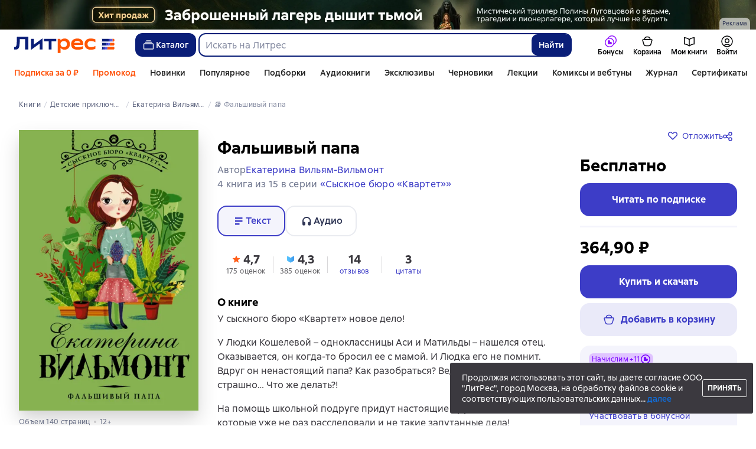

--- FILE ---
content_type: text/html; charset=utf-8
request_url: https://www.litres.ru/book/ekaterina-vilmont/falshivyy-papa-163153/
body_size: 51451
content:
<!DOCTYPE html><html lang="ru-RU"><script>if(typeof window.MutationObserver==='undefined'||typeof window.IntersectionObserver==='undefined'||typeof window.ResizeObserver==='undefined'||typeof window.globalThis==='undefined'||typeof window.Intl==='undefined'||typeof window.Intl.DateTimeFormat==='undefined'){document.write('<script src="https://cdnjs.cloudflare.com/polyfill/v3/polyfill.min.js?version=4.8.0&features=MutationObserver%2CIntersectionObserver%2CResizeObserver%2CglobalThis%2CIntl.DateTimeFormat.~locale.ru"></scr'+'ipt>')}
      </script><head><meta charSet="utf-8" data-next-head=""/><link rel="prefetch" href="https://cdn.litres.ru/_next/static/media/sprite.991cbbb9.svg" as="image" type="image/svg+xml" fetchpriority="high"/><link rel="shortcut icon" href="https://cdn.litres.ru/static/litres/favicon.svg" type="image/svg+xml" data-next-head=""/><link rel="shortcut icon" href="https://cdn.litres.ru/static/litres/favicon.ico" type="image/x-icon" data-next-head=""/><link title="Новые книги на Литрес" rel="alternate" type="application/rss+xml" href="/rss/" data-next-head=""/><link rel="apple-touch-icon" href="https://cdn.litres.ru/static/litres/i/social/seo/icon_114x114.png?caf381" data-next-head=""/><link rel="yandex-tableau-widget" href="https://www.litres.ru/static/litres/inc/seo/yandex-tableau-manifest.json" data-next-head=""/><link rel="manifest" href="https://www.litres.ru/static/manifest.json" data-next-head=""/><meta content="ru" http-equiv="content-language" data-next-head=""/><meta name="viewport" content="width=device-width, initial-scale=1" data-next-head=""/><link rel="preload" href="https://cdn.litres.ru/static/imgb2/media/2026/1/2/b_00010002.webp" as="image" fetchpriority="high" data-next-head=""/><link rel="preload" as="font" fetchpriority="high" href="https://cdn.litres.ru/static/litres/fonts/ALSSirius-Regular.woff2" type="font/woff2" crossorigin="anonymous" data-next-head=""/><link rel="preload" as="font" fetchpriority="high" href="https://cdn.litres.ru/static/litres/fonts/ALSSirius-Medium.woff2" type="font/woff2" crossorigin="anonymous" data-next-head=""/><link rel="preload" as="font" fetchpriority="high" href="https://cdn.litres.ru/static/litres/fonts/ALSSirius-Bold.woff2" type="font/woff2" crossorigin="anonymous" data-next-head=""/><link rel="preconnect" href="https://cdn.litres.ru" data-next-head=""/><link rel="preconnect" href="https://api.litres.ru" data-next-head=""/><link rel="dns-prefetch" href="https://www.google.ru" data-next-head=""/><link rel="dns-prefetch" href="https://counter.yadro.ru" data-next-head=""/><link rel="dns-prefetch" href="https://statad.ru" data-next-head=""/><link rel="alternate" href="https://litres.de/book/ekaterina-vilmont/falshivyy-papa-163153/" hreflang="de" data-next-head=""/><link rel="alternate" href="https://litres.com/book/ekaterina-vilmont/falshivyy-papa-163153/" hreflang="en" data-next-head=""/><link rel="alternate" href="https://litres.es/book/ekaterina-vilmont/falshivyy-papa-163153/" hreflang="es" data-next-head=""/><link rel="alternate" href="https://www.litres.ru/book/ekaterina-vilmont/falshivyy-papa-163153/" hreflang="ru" data-next-head=""/><link rel="alternate" href="https://litres.pl/book/katarzyna-vilmont/falshivyy-papa-163153/" hreflang="pl" data-next-head=""/><link rel="alternate" href="https://litres.az/book/ekaterina-vilmont/falshivyy-papa-163153/" hreflang="az" data-next-head=""/><link rel="alternate" href="https://litres.uz/book/ekaterina-vilmont/falshivyy-papa-163153/" hreflang="uz" data-next-head=""/><link rel="alternate" href="https://litres.ee/book/jekaterina-vilmont/falshivyy-papa-163153/" hreflang="et" data-next-head=""/><link rel="alternate" href="https://www.litres.ru/book/ekaterina-vilmont/falshivyy-papa-163153/" hreflang="x-default" data-next-head=""/><title data-next-head="">Фальшивый папа, Екатерина Вильям-Вильмонт – купить и скачать книгу в fb2, epub, pdf на Литрес</title><meta name="description" content="📚 Купить скачать книгу &quot;Фальшивый папа, Екатерины Вильям-Вильмонт&quot; за 364.90 📙 Растущая скидка до 30%: -10% с 1-го месяца, -20% с 3-го, -30% с 6-го! Эксклюзивы, новинки, бестселлеры. Чем дольше читаете — тем больше экономите! Литрес 📙" data-next-head=""/><meta property="og:type" content="books.book" data-next-head=""/><meta property="og:title" content="Фальшивый папа — Екатерина Вильям-Вильмонт | Литрес" data-next-head=""/><meta property="og:url" content="https://www.litres.ru/book/ekaterina-vilmont/falshivyy-papa-163153/" data-next-head=""/><meta property="og:image" content="https://cdn.litres.ru/pub/c/cover_415/163153.webp" data-next-head=""/><meta property="og:site_name" content="Литрес" data-next-head=""/><meta property="og:description" content="У сыскного бюро «Квартет» новое дело!У Людки Кошелевой – одноклассницы Аси и Матильды – нашелся отец. Оказывается, он когда-то бросил ее с мамой. И Людка его не помнит. Вдруг он ненастоящий папа? Как…" data-next-head=""/><link href="https://www.litres.ru/book/ekaterina-vilmont/falshivyy-papa-163153/" rel="canonical" data-next-head=""/><script type="application/ld+json" data-next-head="">{
  "@context": "https://schema.org",
  "@type": "Book",
  "name": "Фальшивый папа",
  "description": "Книга Екатерины Вильям-Вильмонт «Фальшивый папа» — У сыскного бюро «Квартет» новое дело!У Людки Кошелевой – одноклассницы Аси и Матильды – нашелся отец. Оказывается, он когда-то бросил ее с мамой. И Людка его не помнит. Вдруг он ненастоящий папа? Как разобраться? Ведь спросить маму страшно… Что же делать?!На помощь школьной подруге придут настоящие друзья-детективы, которые уже не раз расследовали и не такие запутанные дела!",
  "url": "https://www.litres.ru/book/ekaterina-vilmont/falshivyy-papa-163153/",
  "image": "https://cdn.litres.ru/pub/c/cover/163153.jpg",
  "author": {
    "@type": "Person",
    "name": "Екатерина Вильям-Вильмонт"
  },
  "publisher": {
    "@type": "Organization",
    "name": "ЛитРес"
  },
  "isbn": "978-5-17-107735-8",
  "datePublished": "2008",
  "numberOfPages": 140,
  "bookFormat": "https://schema.org/EBook",
  "aggregateRating": {
    "@type": "AggregateRating",
    "ratingValue": "4.7",
    "reviewCount": "175"
  },
  "offers": {
    "@type": "Offer",
    "price": "364.9",
    "priceCurrency": "RUB",
    "availability": "https://schema.org/InStock",
    "itemCondition": "https://schema.org/NewCondition"
  },
  "potentialAction": {
    "@type": "ReadAction",
    "target": "https://www.litres.ru/book/ekaterina-vilmont/falshivyy-papa-163153/chitat-onlayn/",
    "name": "Читать онлайн"
  },
  "isRelatedTo": {
    "@type": "Audiobook",
    "name": "Фальшивый папа",
    "url": "https://www.litres.ru/audiobook/ekaterina-vilmont/falshivyy-papa-36087459/",
    "image": "https://www.litres.ru/pub/c/cover/36087459.jpg",
    "readBy": {
      "@type": "Person",
      "name": "Роман Компаниец"
    },
    "bookFormat": "https://schema.org/AudiobookFormat",
    "offers": {
      "@type": "Offer",
      "price": "159",
      "priceCurrency": "RUB",
      "availability": "https://schema.org/OutOfStock",
      "itemCondition": "https://schema.org/NewCondition"
    }
  },
  "additionalProperty": [
    {
      "@type": "PropertyValue",
      "name": "Формат скачивания",
      "value": "epub, fb2, fb3, ios.epub, mobi, pdf, txt, zip"
    }
  ]
}</script><script type="application/ld+json" data-next-head="">{
  "@context": "https://schema.org",
  "@type": "Product",
  "name": "Фальшивый папа",
  "author": {
    "@type": "Person",
    "name": "Екатерина Вильям-Вильмонт"
  },
  "url": "https://www.litres.ru/book/ekaterina-vilmont/falshivyy-papa-163153/",
  "image": "https://cdn.litres.ru/pub/c/cover/163153.jpg",
  "offers": {
    "@type": "Offer",
    "price": 364.9,
    "priceCurrency": "RUB",
    "availability": "https://schema.org/InStock",
    "loyaltyPoints": {
      "@type": "LoyaltyPoints",
      "loyaltyProgram": {
        "@type": "LoyaltyProgram",
        "name": "Книголов"
      },
      "loyaltyPointsEarned": {
        "@type": "QuantitativeValue",
        "value": 10.95,
        "unitText": "RUB"
      }
    }
  },
  "potentialAction": {
    "@type": "ShareAction",
    "result": {
      "@type": "MonetaryAmount",
      "currency": "RUB",
      "value": 36.49
    },
    "description": "Посоветуйте эту книгу и получите 36,49 ₽ с покупки её другом"
  }
}</script><link rel="preload" as="image" fetchpriority="high" href="https://cdn.litres.ru/pub/c/cover_415/163153.webp" data-next-head=""/><link data-next-font="" rel="preconnect" href="/" crossorigin="anonymous"/><script id="AdvCakeSdkLoader" data-nscript="beforeInteractive">window.addEventListener("advcake_track_id_updated",e=>{"undefined"!=typeof window&&(window.lastAdvCakeTrackId=e.detail?.value)}),function(e){var a=new URLSearchParams(window.location.search);if(a.has("lfrom")||a.has("lfrom_processed")||a.has("utm_source")){var t=e.createElement("script");t.async=1,t.src="https://tj4rxr.ru/",(e=e.getElementsByTagName("script")[0]).parentNode.insertBefore(t,e)}}(document);</script><link rel="preload" href="https://cdn.litres.ru/_next/static/css/a7c4d1cedba4c19b.css" as="style"/><link rel="stylesheet" href="https://cdn.litres.ru/_next/static/css/a7c4d1cedba4c19b.css" data-n-g=""/><link rel="preload" href="https://cdn.litres.ru/_next/static/css/d0fe6cb2e94fd54d.css" as="style"/><link rel="stylesheet" href="https://cdn.litres.ru/_next/static/css/d0fe6cb2e94fd54d.css" data-n-p=""/><link rel="preload" href="https://cdn.litres.ru/_next/static/css/7aca5d63abf7a499.css" as="style"/><link rel="stylesheet" href="https://cdn.litres.ru/_next/static/css/7aca5d63abf7a499.css" data-n-p=""/><link rel="preload" href="https://cdn.litres.ru/_next/static/css/926f4e6b29c0fd68.css" as="style"/><link rel="stylesheet" href="https://cdn.litres.ru/_next/static/css/926f4e6b29c0fd68.css" data-n-p=""/><link rel="preload" href="https://cdn.litres.ru/_next/static/css/65f7c200cb4b2878.css" as="style"/><link rel="stylesheet" href="https://cdn.litres.ru/_next/static/css/65f7c200cb4b2878.css" data-n-p=""/><link rel="preload" href="https://cdn.litres.ru/_next/static/css/9411fb2943f56dc2.css" as="style"/><link rel="stylesheet" href="https://cdn.litres.ru/_next/static/css/9411fb2943f56dc2.css"/><link rel="preload" href="https://cdn.litres.ru/_next/static/css/e0da19bff32d7776.css" as="style"/><link rel="stylesheet" href="https://cdn.litres.ru/_next/static/css/e0da19bff32d7776.css"/><link rel="preload" href="https://cdn.litres.ru/_next/static/css/daf81a6911e1aa8b.css" as="style"/><link rel="stylesheet" href="https://cdn.litres.ru/_next/static/css/daf81a6911e1aa8b.css"/><link rel="preload" href="https://cdn.litres.ru/_next/static/css/eef937116dc5fedc.css" as="style"/><link rel="stylesheet" href="https://cdn.litres.ru/_next/static/css/eef937116dc5fedc.css"/><noscript data-n-css=""></noscript><script defer="" nomodule="" src="https://cdn.litres.ru/_next/static/chunks/polyfills-42372ed130431b0a.js"></script><script defer="" src="https://cdn.litres.ru/_next/static/chunks/1971.d062d83d16ac0744.js"></script><script defer="" src="https://cdn.litres.ru/_next/static/chunks/1263-36b6367ae7115e02.js"></script><script defer="" src="https://cdn.litres.ru/_next/static/chunks/3375-0ed6d12a2d2e38d2.js"></script><script defer="" src="https://cdn.litres.ru/_next/static/chunks/562-4c944648383554e9.js"></script><script defer="" src="https://cdn.litres.ru/_next/static/chunks/8721-e78af44317231a10.js"></script><script defer="" src="https://cdn.litres.ru/_next/static/chunks/4187.a98161a20fb9742c.js"></script><script defer="" src="https://cdn.litres.ru/_next/static/chunks/4686.c0a4c671af70548f.js"></script><script defer="" src="https://cdn.litres.ru/_next/static/chunks/5298-da6b2251d04e7eda.js"></script><script defer="" src="https://cdn.litres.ru/_next/static/chunks/9514.0117bca71a23fefb.js"></script><script src="https://cdn.litres.ru/_next/static/chunks/webpack-c0fced28376b0554.js" defer=""></script><script src="https://cdn.litres.ru/_next/static/chunks/framework-492644e40ce3fb68.js" defer=""></script><script src="https://cdn.litres.ru/_next/static/chunks/main-b7bbcf6f73715c1a.js" defer=""></script><script src="https://cdn.litres.ru/_next/static/chunks/pages/_app-d3d88f1f7e6eff3d.js" defer=""></script><script src="https://cdn.litres.ru/_next/static/chunks/4168-3f76546877cf4dfb.js" defer=""></script><script src="https://cdn.litres.ru/_next/static/chunks/2838-1d2ec371c92ecf1e.js" defer=""></script><script src="https://cdn.litres.ru/_next/static/chunks/6470-d88080d635eb7568.js" defer=""></script><script src="https://cdn.litres.ru/_next/static/chunks/9964-c0682ba4df0765cd.js" defer=""></script><script src="https://cdn.litres.ru/_next/static/chunks/9994-824f6e034fb1a9da.js" defer=""></script><script src="https://cdn.litres.ru/_next/static/chunks/6430-3f6d4a9421cc3e1a.js" defer=""></script><script src="https://cdn.litres.ru/_next/static/chunks/3256-b04a9b073b2c9586.js" defer=""></script><script src="https://cdn.litres.ru/_next/static/chunks/5274-cdcfef7c9b4536d9.js" defer=""></script><script src="https://cdn.litres.ru/_next/static/chunks/7355-ee4f9de8cd5c2067.js" defer=""></script><script src="https://cdn.litres.ru/_next/static/chunks/4748-3f8acc95edfe91a6.js" defer=""></script><script src="https://cdn.litres.ru/_next/static/chunks/7364-38e5657d646334ba.js" defer=""></script><script src="https://cdn.litres.ru/_next/static/chunks/1106-059fa90473f65a50.js" defer=""></script><script src="https://cdn.litres.ru/_next/static/chunks/212-c4997437910f0798.js" defer=""></script><script src="https://cdn.litres.ru/_next/static/chunks/8680-7791e942ca58ea3a.js" defer=""></script><script src="https://cdn.litres.ru/_next/static/chunks/3241-58a4fc671033621c.js" defer=""></script><script src="https://cdn.litres.ru/_next/static/chunks/3715-f26aab519e944f34.js" defer=""></script><script src="https://cdn.litres.ru/_next/static/chunks/9097-cc6280a1ba277436.js" defer=""></script><script src="https://cdn.litres.ru/_next/static/chunks/8430-6f01513d77118274.js" defer=""></script><script src="https://cdn.litres.ru/_next/static/chunks/2293-589f461797480a72.js" defer=""></script><script src="https://cdn.litres.ru/_next/static/chunks/5390-34df5c3138b304a4.js" defer=""></script><script src="https://cdn.litres.ru/_next/static/chunks/609-e7afee4cc71d1763.js" defer=""></script><script src="https://cdn.litres.ru/_next/static/chunks/3474-09be422c35affb85.js" defer=""></script><script src="https://cdn.litres.ru/_next/static/chunks/4525-ecf6cc70e43143e9.js" defer=""></script><script src="https://cdn.litres.ru/_next/static/chunks/6394-bea7c9a159efb0c5.js" defer=""></script><script src="https://cdn.litres.ru/_next/static/chunks/4456-3d018349c2ceaad7.js" defer=""></script><script src="https://cdn.litres.ru/_next/static/chunks/1065-d75bffaa4c1004fc.js" defer=""></script><script src="https://cdn.litres.ru/_next/static/chunks/2124-a3a56c79d94f4cfb.js" defer=""></script><script src="https://cdn.litres.ru/_next/static/chunks/pages/book/%5Bauthor%5D/%5BbookSlug%5D-2ad83a44cfb2e0bc.js" defer=""></script><script src="https://cdn.litres.ru/_next/static/kB1LsIYmjDYYDimIPOOpW/_buildManifest.js" defer=""></script><script src="https://cdn.litres.ru/_next/static/kB1LsIYmjDYYDimIPOOpW/_ssgManifest.js" defer=""></script></head><body><div id="__next"><link rel="manifest" href="/static/manifest.json"/><div id="Tracking-Container"><div id="Tracking-NoJS-Container"><noscript><img src="https://www.tns-counter.ru/V13a****litres_ru/ru/UTF-8/tmsec=litres_total/" width="1" height="1" alt=""/></noscript><noscript><iframe src="https://www.googletagmanager.com/ns.html?id=GTM-NM9VW6D" height="0" width="0" style="display:none;visibility:hidden" title="googletagmanager"></iframe></noscript><noscript><img src="https://vk.com/rtrg?p=VK-RTRG-280711-d3F84" style="position:fixed;left:-999px" alt=""/></noscript></div></div><div id="layout-root" class="layout-root a8e74375 d1891d07"><div class="_45270123" style="padding-bottom:146px"></div><header data-testid="header" class="f6f1894d"><a tabindex="0" class="_52804aad" role="button">Перейти к контенту</a><div><div class="_96f658c4" role="presentation"><a data-testid="mainPromoBanner--desktop" href="https://www.litres.ru/book/polina-lugovcova/lukovaya-vedma-72076402/?erid=2W5zFJqAiPz&amp;banner_id=10002&amp;banner_title=2602850%20%D0%9B%D0%BE%D0%B1%D0%B7%D0%B8%D0%BD%D0%B0%20%D0%9F%D0%BE%D0%BB%D0%B8%D0%BD%D0%B0%20%D0%98%D0%B2%D0%B0%D0%BD%D0%BE%D0%B2%D0%BD%D0%B0%09%22%D0%9B%D1%83%D0%BA%D0%BE%D0%B2%D0%B0%D1%8F%20%D0%B2%D0%B5%D0%B4%D1%8C%D0%BC%D0%B0%20%22%20%20%D1%80%D0%B0%D1%81%D1%82%D1%8F%D0%B6%D0%BA%D0%B0%20%D1%80%D0%B5%D0%BA%D0%BB%D0%B0%D0%BC%D0%B0%20%D0%BF%D0%BB%D0%B0%D1%82%D0%BD%D1%8B%D1%85%20%D1%83%D1%81%D0%BB%D1%83%D0%B3&amp;campaign_id=43216&amp;place_slug=web-header-full-width&amp;source=banners" tabindex="0" class="_239e895a" target="_blank" rel="noreferrer" aria-label="2602850 Лобзина Полина Ивановна	&quot;Луковая ведьма &quot;  растяжка реклама платных услуг"><picture><source srcSet="https://cdn.litres.ru/static/imgb2/media/2026/1/2/b_00010002.webp" type="image/webp"/><source srcSet="https://cdn.litres.ru/static/imgb2/media/2026/1/2/b_00010002.jpg"/><img class="_239e895a" src="https://cdn.litres.ru/static/imgb2/media/2026/1/2/b_00010002.jpg" alt="2602850 Лобзина Полина Ивановна	&quot;Луковая ведьма &quot;  растяжка реклама платных услуг" decoding="sync"/></picture></a><div class="fb5d50fc"><div class="ca8c82b3"><p class="c0c890fc">Реклама</p></div></div></div></div><div class="_5d332c5b"><div class="d5ea9723"><a data-testid="header--logo" href="/" tabindex="0" class="afddcdd5" style="cursor:pointer" aria-label="Главная страница Литрес"><img src="https://cdn.litres.ru/static/litres/logo/logo_ru.svg" width="178" height="28" alt="Логотип Литрес" class="_1129de21"/></a></div><div class="_2834e32d"><button class="e3691cb9" type="button" data-testid="header-catalog-button"><svg width="25" height="24" viewBox="0 0 25 24" fill="none" xmlns="http://www.w3.org/2000/svg"><path d="M19.5 10H5.5C4.94772 10 4.5 10.4477 4.5 11V18C4.5 18.5523 4.94772 19 5.5 19H19.5C20.0523 19 20.5 18.5523 20.5 18V11C20.5 10.4477 20.0523 10 19.5 10Z" stroke="#E9EBF0" stroke-width="1.5" stroke-linejoin="round"></path><path d="M6.5 7.5H18.5" stroke="#E9EBF0" stroke-width="1.5" stroke-linejoin="round"></path><path d="M8.5 5H16.5" stroke="#E9EBF0" stroke-width="1.5" stroke-linejoin="round"></path></svg>Каталог</button><div tabindex="0" data-header-popup="genres" class="d90ed88e _22a8214a _43969555" style="top:146px" id="genres_popup" data-testid="genres_popup"><div class="_0c5402ca"><div class="_0a2c66f2"><div class="_08c36bed"><a tabindex="0" role="button" class="c0570ff8"><div class="e74cb539" data-testid="icon_close" role="presentation"></div></a><div class="_8cef4a23" data-testid="popup__genreContainer--wrapper"><div class="_0300f435"><a data-testid="popup__genreTitle" href="/legkoe-chtenie/" tabindex="0" class="_694da326 _0fce91f7">Легкое чтение</a><ul class="_9ecfeee7"><li class="_1248cde2"><a data-testid="popup__subGenre--link" href="/knigi-fentezi/" tabindex="0" title=" 0 книг" data-arts-count="false" class="_694da326 a881c758">Фэнтези</a></li><li class="_1248cde2"><a data-testid="popup__subGenre--link" href="/knigi-detektivy/" tabindex="0" title=" 0 книг" data-arts-count="false" class="_694da326 a881c758">Детективы</a></li><li class="_1248cde2"><a data-testid="popup__subGenre--link" href="/knigi-boeviki-ostrosugetnaya/" tabindex="0" title=" 0 книг" data-arts-count="false" class="_694da326 a881c758">Боевики, остросюжетная литература</a></li><li class="_1248cde2"><a data-testid="popup__subGenre--link" href="/knigi-fantastika/" tabindex="0" title=" 0 книг" data-arts-count="false" class="_694da326 a881c758">Фантастика</a></li><li class="_1248cde2"><a data-testid="popup__subGenre--link" href="/knigi-lubovnye-romany/" tabindex="0" title=" 0 книг" data-arts-count="false" class="_694da326 a881c758">Любовные романы</a></li><li class="_27a2191a" data-testid="popup__moreGeners--button"><a tabindex="0" role="button">Все<!-- --> <!-- -->12</a></li></ul></div><div class="_0300f435"><a data-testid="popup__genreTitle" href="/sereznoe-chtenie/" tabindex="0" class="_694da326 _0fce91f7">Серьезное чтение</a><ul class="_9ecfeee7"><li class="_1248cde2"><a data-testid="popup__subGenre--link" href="/knigi-sovremennaya-proza/" tabindex="0" title=" 0 книг" data-arts-count="false" class="_694da326 a881c758">Современная проза</a></li><li class="_1248cde2"><a data-testid="popup__subGenre--link" href="/klassicheskaya-literatura/" tabindex="0" title=" 0 книг" data-arts-count="false" class="_694da326 a881c758">Классическая литература</a></li><li class="_1248cde2"><a data-testid="popup__subGenre--link" href="/sereznoe-chtenie/ob-istorii-serezno/" tabindex="0" title=" 0 книг" data-arts-count="false" class="_694da326 a881c758">Об истории серьезно</a></li><li class="_1248cde2"><a data-testid="popup__subGenre--link" href="/knigi-publicistika/biografii-memuary/" tabindex="0" title=" 0 книг" data-arts-count="false" class="_694da326 a881c758">Биографии и мемуары</a></li><li class="_1248cde2"><a data-testid="popup__subGenre--link" href="/sereznoe-chtenie/stihi-poeziya/" tabindex="0" title=" 0 книг" data-arts-count="false" class="_694da326 a881c758">Cтихи, поэзия</a></li><li class="_27a2191a" data-testid="popup__moreGeners--button"><a tabindex="0" role="button">Все<!-- --> <!-- -->6</a></li></ul></div><div class="_0300f435"><a data-testid="popup__genreTitle" href="/istoriya/" tabindex="0" class="_694da326 _0fce91f7">История</a><ul class="_9ecfeee7"><li class="_1248cde2"><a data-testid="popup__subGenre--link" href="/populyarno-ob-istorii/" tabindex="0" title=" 0 книг" data-arts-count="false" class="_694da326 a881c758">Популярно об истории</a></li><li class="_1248cde2"><a data-testid="popup__subGenre--link" href="/knigi-priklucheniya/puteshestviyah/" tabindex="0" title=" 0 книг" data-arts-count="false" class="_694da326 a881c758">Книги о путешествиях</a></li><li class="_1248cde2"><a data-testid="popup__subGenre--link" href="/knigi-publicistika/biografii-memuary/" tabindex="0" title=" 0 книг" data-arts-count="false" class="_694da326 a881c758">Биографии и мемуары</a></li><li class="_1248cde2"><a data-testid="popup__subGenre--link" href="/knigi-detektivy/istoricheskie/" tabindex="0" title=" 0 книг" data-arts-count="false" class="_694da326 a881c758">Исторические детективы</a></li><li class="_1248cde2"><a data-testid="popup__subGenre--link" href="/knigi-sovremennaya-proza/istoricheskaya-literatura/" tabindex="0" title=" 0 книг" data-arts-count="false" class="_694da326 a881c758">Историческая литература</a></li><li class="_27a2191a" data-testid="popup__moreGeners--button"><a tabindex="0" role="button">Все<!-- --> <!-- -->12</a></li></ul></div><div class="_0300f435"><a data-testid="popup__genreTitle" href="/znaniya-navyki/biznes/" tabindex="0" class="_694da326 _0fce91f7">Бизнес-книги</a><ul class="_9ecfeee7"><li class="_1248cde2"><a data-testid="popup__subGenre--link" href="/biznes-knigi/lichnaya-effektivnost/" tabindex="0" title=" 0 книг" data-arts-count="false" class="_694da326 a881c758">Личная эффективность</a></li><li class="_1248cde2"><a data-testid="popup__subGenre--link" href="/biznes-knigi/menedzhment/" tabindex="0" title=" 0 книг" data-arts-count="false" class="_694da326 a881c758">Менеджмент</a></li><li class="_1248cde2"><a data-testid="popup__subGenre--link" href="/biznes-knigi/o-biznese-populyarno/" tabindex="0" title=" 0 книг" data-arts-count="false" class="_694da326 a881c758">О бизнесе популярно</a></li><li class="_1248cde2"><a data-testid="popup__subGenre--link" href="/biznes-knigi/zarubezhnaya-delovaya-literatura/" tabindex="0" title=" 0 книг" data-arts-count="false" class="_694da326 a881c758">Зарубежная деловая литература</a></li><li class="_1248cde2"><a data-testid="popup__subGenre--link" href="/biznes-knigi/taym-menedzhment/" tabindex="0" title=" 0 книг" data-arts-count="false" class="_694da326 a881c758">Тайм-менеджмент</a></li><li class="_27a2191a" data-testid="popup__moreGeners--button"><a tabindex="0" role="button">Все<!-- --> <!-- -->31</a></li></ul></div><div class="_0300f435"><a data-testid="popup__genreTitle" href="/znaniya-navyki/" tabindex="0" class="_694da326 _0fce91f7">Знания и навыки</a><ul class="_9ecfeee7"><li class="_1248cde2"><a data-testid="popup__subGenre--link" href="/knigi-psihologiya/samorazvitiye-lichnostnyy-rost/" tabindex="0" title=" 0 книг" data-arts-count="false" class="_694da326 a881c758">Саморазвитие / личностный рост</a></li><li class="_1248cde2"><a data-testid="popup__subGenre--link" href="/knigi-nauka-obrazovanie/nauchno-populyarnaya-literatura/" tabindex="0" title=" 0 книг" data-arts-count="false" class="_694da326 a881c758">Научно-популярная литература</a></li><li class="_1248cde2"><a data-testid="popup__subGenre--link" href="/znaniya-navyki/uchebnaya-nauchnaya-literatura/" tabindex="0" title=" 0 книг" data-arts-count="false" class="_694da326 a881c758">Учебная и научная литература</a></li><li class="_1248cde2"><a data-testid="popup__subGenre--link" href="/znaniya-navyki/biznes/" tabindex="0" title=" 0 книг" data-arts-count="false" class="_694da326 a881c758">Бизнес-книги</a></li><li class="_1248cde2"><a data-testid="popup__subGenre--link" href="/psihologiya-motivaciya/istorii-iz-zhizni/" tabindex="0" title=" 0 книг" data-arts-count="false" class="_694da326 a881c758">Истории из жизни</a></li><li class="_27a2191a" data-testid="popup__moreGeners--button"><a tabindex="0" role="button">Все<!-- --> <!-- -->12</a></li></ul></div><div class="_0300f435"><a data-testid="popup__genreTitle" href="/psihologiya-motivaciya/" tabindex="0" class="_694da326 _0fce91f7">Психология, мотивация</a><ul class="_9ecfeee7"><li class="_1248cde2"><a data-testid="popup__subGenre--link" href="/knigi-psihologiya/" tabindex="0" title=" 0 книг" data-arts-count="false" class="_694da326 a881c758">Книги по психологии</a></li><li class="_1248cde2"><a data-testid="popup__subGenre--link" href="/knigi-psihologiya/samorazvitiye-lichnostnyy-rost/" tabindex="0" title=" 0 книг" data-arts-count="false" class="_694da326 a881c758">Саморазвитие / личностный рост</a></li><li class="_1248cde2"><a data-testid="popup__subGenre--link" href="/psihologiya-motivaciya/religiya-duhovnaya-literatura/" tabindex="0" title=" 0 книг" data-arts-count="false" class="_694da326 a881c758">Религия и духовная литература</a></li><li class="_1248cde2"><a data-testid="popup__subGenre--link" href="/knigi-publicistika/biografii-memuary/" tabindex="0" title=" 0 книг" data-arts-count="false" class="_694da326 a881c758">Биографии и мемуары</a></li><li class="_1248cde2"><a data-testid="popup__subGenre--link" href="/psihologiya-motivaciya/istorii-iz-zhizni/" tabindex="0" title=" 0 книг" data-arts-count="false" class="_694da326 a881c758">Истории из жизни</a></li><li class="_27a2191a" data-testid="popup__moreGeners--button"><a tabindex="0" role="button">Все<!-- --> <!-- -->7</a></li></ul></div><div class="_0300f435"><a data-testid="popup__genreTitle" href="/sport-zdorove-krasota/" tabindex="0" class="_694da326 _0fce91f7">Спорт, здоровье, красота</a><ul class="_9ecfeee7"><li class="_1248cde2"><a data-testid="popup__subGenre--link" href="/sport-zdorove-krasota/medicina-i-zdorove/" tabindex="0" title=" 0 книг" data-arts-count="false" class="_694da326 a881c758">Медицина и здоровье</a></li><li class="_1248cde2"><a data-testid="popup__subGenre--link" href="/sport-zdorove-krasota/sport/" tabindex="0" title=" 0 книг" data-arts-count="false" class="_694da326 a881c758">Спорт</a></li><li class="_1248cde2"><a data-testid="popup__subGenre--link" href="/erotika-seks/seksualnyye-rukovodstva/" tabindex="0" title=" 0 книг" data-arts-count="false" class="_694da326 a881c758">Секс / секс-руководства</a></li><li class="_1248cde2"><a data-testid="popup__subGenre--link" href="/sport-zdorove-krasota/krasota/" tabindex="0" title=" 0 книг" data-arts-count="false" class="_694da326 a881c758">Красота</a></li></ul></div><div class="_0300f435"><a data-testid="popup__genreTitle" href="/hobbi-dosug/" tabindex="0" class="_694da326 _0fce91f7">Хобби, досуг</a><ul class="_9ecfeee7"><li class="_1248cde2"><a data-testid="popup__subGenre--link" href="/knigi-ezoterika/yoga/" tabindex="0" title=" 0 книг" data-arts-count="false" class="_694da326 a881c758">Йога</a></li><li class="_1248cde2"><a data-testid="popup__subGenre--link" href="/knigi-dom-semya/kulinariya/" tabindex="0" title=" 0 книг" data-arts-count="false" class="_694da326 a881c758">Кулинария</a></li><li class="_1248cde2"><a data-testid="popup__subGenre--link" href="/knigi-dom-semya/hobbi_uvlecheniya/" tabindex="0" title=" 0 книг" data-arts-count="false" class="_694da326 a881c758">Хобби / увлечения</a></li><li class="_1248cde2"><a data-testid="popup__subGenre--link" href="/knigi-iskusstvo/izobrazitelnoe-iskusstvo/" tabindex="0" title=" 0 книг" data-arts-count="false" class="_694da326 a881c758">Изобразительное искусство</a></li><li class="_1248cde2"><a data-testid="popup__subGenre--link" href="/knigi-dom-semya/rukodeliye-remesla/" tabindex="0" title=" 0 книг" data-arts-count="false" class="_694da326 a881c758">Рукоделие и ремесла</a></li><li class="_27a2191a" data-testid="popup__moreGeners--button"><a tabindex="0" role="button">Все<!-- --> <!-- -->19</a></li></ul></div><div class="_0300f435"><a data-testid="popup__genreTitle" href="/dom-dacha/" tabindex="0" class="_694da326 _0fce91f7">Дом, дача</a><ul class="_9ecfeee7"><li class="_1248cde2"><a data-testid="popup__subGenre--link" href="/knigi-dom-semya/kulinariya/" tabindex="0" title=" 0 книг" data-arts-count="false" class="_694da326 a881c758">Кулинария</a></li><li class="_1248cde2"><a data-testid="popup__subGenre--link" href="/knigi-dom-semya/hobbi_uvlecheniya/" tabindex="0" title=" 0 книг" data-arts-count="false" class="_694da326 a881c758">Хобби / увлечения</a></li><li class="_1248cde2"><a data-testid="popup__subGenre--link" href="/dom-dacha/domashnee-hozyaystvo/" tabindex="0" title=" 0 книг" data-arts-count="false" class="_694da326 a881c758">Домашнее хозяйство</a></li><li class="_1248cde2"><a data-testid="popup__subGenre--link" href="/knigi-dom-semya/rukodeliye-remesla/" tabindex="0" title=" 0 книг" data-arts-count="false" class="_694da326 a881c758">Рукоделие и ремесла</a></li><li class="_1248cde2"><a data-testid="popup__subGenre--link" href="/knigi-dom-semya/domashnie-zhivotnye/" tabindex="0" title=" 0 книг" data-arts-count="false" class="_694da326 a881c758">Домашние животные</a></li><li class="_27a2191a" data-testid="popup__moreGeners--button"><a tabindex="0" role="button">Все<!-- --> <!-- -->16</a></li></ul></div><div class="_0300f435"><a data-testid="popup__genreTitle" href="/detskie-knigi/" tabindex="0" class="_694da326 _0fce91f7">Детские книги</a><ul class="_9ecfeee7"><li class="_1248cde2"><a data-testid="popup__subGenre--link" href="/detskie-knigi/zarubezhnye/" tabindex="0" title=" 0 книг" data-arts-count="false" class="_694da326 a881c758">Зарубежные детские книги</a></li><li class="_1248cde2"><a data-testid="popup__subGenre--link" href="/detskie-knigi/skazki/" tabindex="0" title=" 0 книг" data-arts-count="false" class="_694da326 a881c758">Сказки</a></li><li class="_1248cde2"><a data-testid="popup__subGenre--link" href="/detskie-knigi/children/" tabindex="0" title=" 0 книг" data-arts-count="false" class="_694da326 a881c758">Книги для детей</a></li><li class="_1248cde2"><a data-testid="popup__subGenre--link" href="/detskie-knigi/knigi_doshkolniki/" tabindex="0" title=" 0 книг" data-arts-count="false" class="_694da326 a881c758">Книги для дошкольников</a></li><li class="_1248cde2"><a data-testid="popup__subGenre--link" href="/detskie-knigi/dlya-podrostkov/" tabindex="0" title=" 0 книг" data-arts-count="false" class="_694da326 a881c758">Книги для подростков</a></li><li class="_27a2191a" data-testid="popup__moreGeners--button"><a tabindex="0" role="button">Все<!-- --> <!-- -->15</a></li></ul></div><div class="_0300f435"><a data-testid="popup__genreTitle" href="/roditelyam/" tabindex="0" class="_694da326 _0fce91f7">Родителям</a><ul class="_9ecfeee7"><li class="_1248cde2"><a data-testid="popup__subGenre--link" href="/knigi-dom-semya/vospitanie-detey/" tabindex="0" title=" 0 книг" data-arts-count="false" class="_694da326 a881c758">Воспитание детей</a></li><li class="_1248cde2"><a data-testid="popup__subGenre--link" href="/knigi-psihologiya/detskaya/" tabindex="0" title=" 0 книг" data-arts-count="false" class="_694da326 a881c758">Детская психология</a></li><li class="_1248cde2"><a data-testid="popup__subGenre--link" href="/detskie-knigi/" tabindex="0" title=" 0 книг" data-arts-count="false" class="_694da326 a881c758">Детские книги</a></li><li class="_1248cde2"><a data-testid="popup__subGenre--link" href="/zdorovye-detey/" tabindex="0" title=" 0 книг" data-arts-count="false" class="_694da326 a881c758">Здоровье детей</a></li></ul></div><div class="_0300f435"><a data-testid="popup__genreTitle" href="/publicistika-periodicheskie-izdaniya/" tabindex="0" class="_694da326 _0fce91f7">Публицистика и периодические издания</a><ul class="_9ecfeee7"><li class="_1248cde2"><a data-testid="popup__subGenre--link" href="/knigi-publicisticheskaya-literatura/" tabindex="0" title=" 0 книг" data-arts-count="false" class="_694da326 a881c758">Публицистическая литература</a></li><li class="_1248cde2"><a data-testid="popup__subGenre--link" href="/periodicheskie-izdaniya/" tabindex="0" title=" 0 книг" data-arts-count="false" class="_694da326 a881c758">Периодические издания</a></li><li class="_1248cde2"><a data-testid="popup__subGenre--link" href="/podcasts/" tabindex="0" title=" 0 книг" data-arts-count="false" class="_694da326 a881c758">Подкасты</a></li></ul></div><div class="_0300f435"><a data-testid="popup__genreTitle" href="/drafts/" tabindex="0" class="_694da326 _0fce91f7">Черновики</a></div><div class="_0300f435"><a data-testid="popup__genreTitle" href="/selfpublishing/" tabindex="0" class="_694da326 _0fce91f7">Эксклюзивы</a></div><div class="_0300f435"><a data-testid="popup__genreTitle" href="/genre/webtoon-275083/" tabindex="0" class="_694da326 _0fce91f7">Вебтуны</a></div><div class="_0300f435"><a data-testid="popup__genreTitle" href="/showroom/fanfic/" tabindex="0" class="_694da326 _0fce91f7">Фанфики</a></div><div class="_0300f435"><a data-testid="popup__genreTitle" href="/collections/besplatnie-knigi/" tabindex="0" class="_694da326 _0fce91f7">Бесплатные книги</a></div></div></div></div></div><div class="d29aea3f" data-testid="popup__allGenre--button"><a href="/pages/new_genres/" tabindex="0" class="_694da326">Все 142 жанра<div class="_666c263c" data-testid="icon_chevronRight" role="presentation"></div></a></div></div><div class="cc56edc5"><form action="/search/" method="get" autoComplete="off" data-testid="header__search-form--desktop" role="search" aria-label="Искать на Литрес"><div class="_629ab8b2"><input class="_8fba8811" maxLength="150" placeholder="Искать на Литрес" name="q" data-testid="search__input" role="combobox" aria-controls="suggestionsSearchResult" aria-autocomplete="list" aria-haspopup="listbox" aria-expanded="false" value=""/><button class="_82b1c248" type="submit" data-testid="search__button" aria-label="Найти " aria-description="Результаты поиска появятся на странице">Найти</button></div></form></div></div><nav class="_32536d0d _2d8c1892" aria-label="Пользовательские разделы меню"><div class="_94c21a9e _486a4e26" data-testid="tab-bonus" id="tab-bonus"><a data-testid="tab__link" href="/landing/litres-bonus-change/" tabindex="0" class="_4e1b756d"><div class="_9b56e24b"><div class="b53838dd"><svg fill="none" viewBox="0 0 20 20" width="20" height="20" xmlns="http://www.w3.org/2000/svg"><path d="m15.293 15.293c2.7757-1.2553 4.707-4.0486 4.707-7.293 0-4.4183-3.5817-8-8-8-3.2444 0-6.0377 1.9313-7.293 4.707-2.7757 1.2553-4.707 4.0486-4.707 7.293 0 4.4182 3.5817 8 8 8 3.2444 0 6.0377-1.9314 7.293-4.707zm0.6189-2.1015c1.572-1.1864 2.5881-3.0703 2.5881-5.1915 0-3.5898-2.9101-6.5-6.5-6.5-2.1212 0-4.0051 1.0161-5.1915 2.5881 0.38874-0.05805 0.78662-0.08813 1.1915-0.08813 4.4183 0 8 3.5817 8 8 0 0.4049-0.0301 0.8028-0.0881 1.1915zm-1.4119-1.1915c0 3.5898-2.9101 6.5-6.5 6.5-3.5898 0-6.5-2.9102-6.5-6.5 0-3.5899 2.9102-6.5 6.5-6.5 3.5899 0 6.5 2.9102 6.5 6.5zm-9.4999-1.0165-6e-5 0.0164c-0.00275 0.7461 6.5e-4 2.608 0.00255 3.5047 5.9e-4 0.2757 0.22368 0.4983 0.49935 0.4983h3.4981c1.0002 0 3 0 3-2.003 0-2.5-3-2.0001-3-2.0001s0.5-3-2-2.9999c-1.9891 1e-5 -1.9963 1.9784-1.9999 2.9836z" clip-rule="evenodd" fill="#9013FE" fill-rule="evenodd"></path></svg></div></div><p class="d554e81d">Бонусы</p></a></div><div class="_25280e6d c79b8d23" data-testid="tab-basket" id="tab-basket"><a data-testid="tab__link" href="/my-books/cart/" tabindex="0" class="c151ff38"><div class="_4e9bf279"><div class="e9e60f90"><svg width="24" height="24" viewBox="0 0 24 24" fill="none" xmlns="http://www.w3.org/2000/svg" data-testid="basketTabIcon"><path d="M18.9243 9H5.07573C4.41135 9 3.93169 9.63591 4.11421 10.2747L5.92111 16.5989C6.41174 18.3161 7.98128 19.5 9.76721 19.5H14.2328C16.0187 19.5 17.5883 18.3161 18.0789 16.5989L19.8858 10.2747C20.0683 9.6359 19.5886 9 18.9243 9Z" stroke="#020305" stroke-width="1.5" stroke-linejoin="round"></path><path d="M15.7395 9H8.26051C7.54417 9 7.06016 8.2689 7.33993 7.60945L7.62487 6.9378C8.25188 5.45986 9.70176 4.5 11.3072 4.5H12.6928C14.2982 4.5 15.7481 5.45986 16.3751 6.9378L16.6601 7.60945C16.9398 8.2689 16.4558 9 15.7395 9Z" stroke="#020305" stroke-width="1.5" stroke-linejoin="round"></path></svg></div></div><p class="_545559a4">Корзина</p></a></div><div class="_25280e6d e74ef06a" data-testid="tab-myBooks" id="tab-myBooks"><a data-testid="tab__link" href="/my-books/" tabindex="0" class="c151ff38"><div class="_4e9bf279"><div class="e9e60f90"><svg width="24" height="24" viewBox="0 0 24 24" fill="none" xmlns="http://www.w3.org/2000/svg"><path d="M11.5203 8.4566L12 8.8557L12.4797 8.45659C14.071 7.1326 16.179 6.44532 17.9438 6.09571C18.8178 5.92257 19.5885 5.83593 20.1392 5.7927C20.1772 5.78972 20.2142 5.78694 20.25 5.78436V16.4503C20.2116 16.4537 20.172 16.4573 20.131 16.4612C19.6036 16.5116 18.8664 16.612 18.0166 16.8124C16.3246 17.2114 14.1419 18.0175 12.2909 19.6576C12.1308 19.7995 11.8692 19.7995 11.7091 19.6576C9.85805 18.0175 7.67537 17.2114 5.9834 16.8124C5.13358 16.612 4.39636 16.5116 3.86895 16.4612C3.82805 16.4573 3.78838 16.4537 3.75 16.4503V5.78437C3.78583 5.78695 3.82277 5.78972 3.86078 5.79271C4.41153 5.83594 5.18216 5.92258 6.05618 6.09572C7.82102 6.44534 9.929 7.13261 11.5203 8.4566Z" stroke="#020305" stroke-width="1.5"></path><path d="M12 8V14.5V19" stroke="#020305" stroke-width="1.5"></path></svg></div></div><p class="_545559a4">Мои книги</p></a></div><div class="_2a9f6674" data-testid="user-button"><div data-testid="header__login-button--desktop"><div class="_25280e6d" data-testid="tab-login" id="tab-login"><a data-testid="tab__link" href="/auth/login" tabindex="0" class="c151ff38"><div class="_4e9bf279"><div class="e9e60f90"><svg width="24" height="24" viewBox="0 0 24 24" fill="none" xmlns="http://www.w3.org/2000/svg"><circle cx="12" cy="11" r="3.25" stroke="#020305" stroke-width="1.5"></circle><path d="M6.5 19.318C7.84208 18.0095 9.50575 17 12 17C14.4943 17 16.1579 18.0095 17.5 19.318" stroke="#020305" stroke-width="1.5"></path><rect x="3" y="3" width="18" height="18" rx="9" stroke="#020305" stroke-width="1.5"></rect></svg></div></div><p class="_545559a4">Войти</p></a></div></div></div></nav></div><div id="lowerMenuWrap" class="_6424f003"><nav class="_0f27da77" aria-label="Основное меню"><div class="dc8d3e2c" data-testid="lowerMenu_items"><a data-testid="lowerMenu__item--subscription" href="/litres_subscription/" tabindex="0" class="b64bffff _41cb3e28" aria-hidden="false">Подписка за 0 ₽</a><a data-testid="lowerMenu__item--promoCodes" href="/promocode/" tabindex="0" class="b64bffff _41cb3e28" aria-hidden="false">Промокод</a><a data-testid="lowerMenu__item--newBooks" href="/showroom/new/" tabindex="0" class="b64bffff" aria-hidden="false">Новинки</a><a data-testid="lowerMenu__item--popular" href="/popular/" tabindex="0" class="b64bffff" aria-hidden="false">Популярное</a><a data-testid="lowerMenu__item--compilations" href="/collections/" tabindex="0" class="b64bffff" aria-hidden="false">Подборки</a><a data-testid="lowerMenu__item--audiobooks" href="/audiobooks/" tabindex="0" class="b64bffff" aria-hidden="false">Аудиокниги</a><a data-testid="lowerMenu__item--selfpub" href="/selfpublishing/" tabindex="0" class="b64bffff" aria-hidden="false">Эксклюзивы</a><a data-testid="lowerMenu__item--drafts" href="/drafts/" tabindex="0" class="b64bffff" aria-hidden="false">Черновики</a><a data-testid="lowerMenu__item--lectures" href="/showroom/lectures/" tabindex="0" class="b64bffff" aria-hidden="false">Лекции</a><a data-testid="lowerMenu__item--comics" href="/showroom/komiksy-i-manga-274060/" tabindex="0" class="b64bffff" aria-hidden="false">Комиксы и вебтуны</a><a data-testid="lowerMenu__item--journal" href="/journal/" tabindex="0" class="b64bffff" aria-hidden="false">Журнал</a><a data-testid="lowerMenu__item--certificatePresent" href="/certificate-present/" tabindex="0" class="b64bffff" aria-hidden="false">Сертификаты</a><a data-testid="lowerMenu__item--partners" href="/company/partners/" tabindex="0" class="b64bffff" aria-hidden="false">Партнёрская программа</a><a data-testid="lowerMenu__item--becomeAnAuthor" href="https://selfpub.ru/?utm_source=litres&amp;utm_medium=header&amp;utm_campaign=top" tabindex="0" class="b64bffff" aria-hidden="false">Стать автором</a><div class="_4887b5dd" data-testid="lowerMenu_moreButtonWrap"><div class="a8239b96" data-testid="lower-menu__more-button" tabindex="0"><a tabindex="-1">Ещё</a><svg width="12" height="8" viewBox="0 0 12 8" fill="none" xmlns="http://www.w3.org/2000/svg"><path d="M1 1L6 6L11 1" stroke="#212121" stroke-width="1.5" stroke-linecap="round"></path></svg></div><div style="visibility:hidden;position:absolute;left:-150px"><div data-testid="lowerMenu_moreItems"><a data-testid="lowerMenu_moreItem" href="/showroom/detskie-knigi-5007/" tabindex="0" class="d1d2e572" role="button" aria-label="Детская литература"><div class="_12a87617" data-testid="contextMenu__itemContent">Детская литература</div></a><a data-testid="lowerMenu_moreItem" href="/showroom/fanfic/" tabindex="0" class="d1d2e572" role="button" aria-label="Фанфики"><div class="_12a87617" data-testid="contextMenu__itemContent">Фанфики</div></a><a data-testid="lowerMenu_moreItem" href="/abonement/" tabindex="0" class="d1d2e572" role="button" aria-label="Литрес Абонемент"><div class="_12a87617" data-testid="contextMenu__itemContent">Литрес Абонемент</div></a><a data-testid="lowerMenu_moreItem" href="/company/adv-for-business/" tabindex="0" class="d1d2e572" role="button" aria-label="Реклама для бизнеса"><div class="_12a87617" data-testid="contextMenu__itemContent">Реклама для бизнеса</div></a><a data-testid="lowerMenu_moreItem" href="/podcasts/" tabindex="0" class="d1d2e572" role="button" aria-label="Подкасты"><div class="_12a87617" data-testid="contextMenu__itemContent">Подкасты</div></a><a data-testid="lowerMenu_moreItem" href="/cms/corp-library/" tabindex="0" class="d1d2e572" role="button" aria-label="Корпоративная библиотека"><div class="_12a87617" data-testid="contextMenu__itemContent">Корпоративная библиотека</div></a><a data-testid="lowerMenu_moreItem" href="/cms/7330/" tabindex="0" class="d1d2e572" role="button" aria-label="Литрес Чтец"><div class="_12a87617" data-testid="contextMenu__itemContent">Литрес Чтец</div></a><a data-testid="lowerMenu_moreItem" href="/selfpub/" tabindex="0" class="d1d2e572" role="button" aria-label="Издать свою книгу"><div class="_12a87617" data-testid="contextMenu__itemContent">Издать свою книгу</div></a><a data-testid="lowerMenu_moreItem" href="/app/" tabindex="0" class="d1d2e572" role="button" aria-label="Мобильные приложения"><div class="_12a87617" data-testid="contextMenu__itemContent">Мобильные приложения</div></a></div></div></div></div></nav></div></header><main class="_5b2dba93" id="main" role="main" aria-labelledby="pageTitle"><div id="book-card__wrapper" class="c76b1a71" data-testid="book-card__wrapper"><div class="_781d7927"><div class="_91b0f2df"><nav id="breadcrumbs" aria-label="Хлебные крошки" style="max-width:100%"><ul class="_7cfd77fe" itemscope="" itemType="https://schema.org/BreadcrumbList" data-testid="breadcrumbs__wrapper"><li itemscope="" itemType="https://schema.org/ListItem" itemProp="itemListElement" class="_3dce98ba _722f533b"><a href="/" tabindex="0" itemProp="item"><span itemProp="name">Книги</span></a><meta itemProp="position" content="1"/></li><li itemscope="" itemType="https://schema.org/ListItem" itemProp="itemListElement" class="_3dce98ba _722f533b"><a href="/genre/priklucheniya-5107/" tabindex="0" itemProp="item"><span itemProp="name">детские приключения</span></a><meta itemProp="position" content="2"/></li><li itemscope="" itemType="https://schema.org/ListItem" itemProp="itemListElement" class="_3dce98ba _8a9b0126"><a href="/author/ekaterina-vilmont/" tabindex="0" itemProp="item"><div class="_3ff52e0a _5f5676e7" data-testid="icon_crumbArrow" role="presentation"></div><span itemProp="name">Екатерина Вильям-Вильмонт</span></a><meta itemProp="position" content="3"/></li><li itemscope="" itemType="https://schema.org/ListItem" itemProp="itemListElement" class="_3dce98ba _722f533b">📚 <span itemProp="name">Фальшивый папа</span><meta itemProp="position" content="4"/></li></ul></nav></div><div class="_26b099dd"><ul class="d45b41c4 fc20a294" data-testid="book-functional-block__wrapper"><li><button type="button" class="_98ad3f1d _3d1661ee fed0be69 fe5c8fec"><div class="_707b7939"><div class="_12a62cff"><div class="_21a5d7cf _6ad4970c" data-testid="wishlist__button"><div class="_3c575d40 e426a638" data-testid="icon_favorites" role="presentation"></div></div></div><div class="_12a62cff"><div>Отложить</div></div></div></button></li><li><button type="button" class="_98ad3f1d _3d1661ee _2c5c830e" data-testid="book--actionsMenu--button"><div class="_707b7939"><div class="_12a62cff"><div class="_2991fb41" data-testid="icon_dots" role="presentation"></div></div></div></button></li></ul></div></div><div itemscope="" itemType="https://schema.org/Book" class="_2e1f2080"><meta itemProp="dateModified" content="2026-01-01T01:40:13"/><div class="_0837f1c1" id="pageTitle">Основной контент книги Фальшивый папа</div><div class="_365d97b6" data-testid="artCard__info--wrapper"><div class="_4a3c181b" style="--book-card-cover-height-desktop:475px;--book-card-cover-height-tablet:390.625px;--book-card-cover-height-mobile:265.625px;cursor:zoom-in" data-testid="book-cover__wrapper"><div class="_0bd8490c _0b2794ac _78d816e0" role="presentation"><picture><source srcSet="https://cdn.litres.ru/pub/c/cover_415/163153.webp" type="image/webp"/><img fetchpriority="high" itemProp="image" alt="Фальшивый папа" class="_1a783103 _7dac1ec3" data-testid="adaptiveCover__img" src="https://cdn.litres.ru/pub/c/cover_415/163153.jpg" aria-hidden="true" loading="eager"/></picture></div></div><div class="_60782a53"></div><div data-testid="book-volume__wrapper" class="a918461a"><p>Объем 140 страниц</p><p>2019<!-- --> <!-- -->год</p><p class="_6c4e649e _32449fb1">12+</p></div><div class="b1061894"><div><a data-testid="book__fragmentReadListen--button" href="/book/ekaterina-vilmont/falshivyy-papa-163153/chitat-onlayn/" class="ad20ffd5 _9de54c82 _9ee97056 _1f70b464" data-analytics-id="read-fragment-button" role="button"><div class="_87b72f2c"><div class="_70e57f8e" data-testid="button__content"><div class="d4e741ee" data-component="text-container">Читать фрагмент</div></div></div></a></div><button type="button" class="ad20ffd5 _9de54c82 _9ee97056 _1f70b464" data-analytics-id="subscribe-author-button" data-testid="book__subscribeButton"><div class="_87b72f2c"><div class="_70e57f8e" data-testid="button__content"><div class="d4e741ee" data-component="text-container">Подписаться на новинки автора</div></div></div></button></div><div class="ab9a686b d6bdc30d" data-testid="book-user-action__wrapper"><button type="button" class="_98ad3f1d _3d1661ee f9a88507 fed0be69 d57abe97 _03db60b9" data-analytics-id="finish-button"><div class="_707b7939"><div class="_12a62cff"><div class="_21a5d7cf"><div class="_61b7eec5 _22f2f6fb" data-testid="icon_finish" role="presentation"></div></div></div><div class="_12a62cff"><div data-testid="modal__finishButton">Отметить прочитанной</div></div></div></button></div></div><div class="f17a70d3"><div class="ad1a3a2a" data-testid="book__name--wrapper"><div class="_4259c30f"><div class="_9455017d" data-testid="book__marketingLabel--wrapper"></div><div class="bdf455eb _960a5755"><button type="button" class="_98ad3f1d _3d1661ee fed0be69 fe5c8fec"><div class="_707b7939"><div class="_12a62cff"><div class="_21a5d7cf _6ad4970c" data-testid="wishlist__button"><div class="_3c575d40 e426a638" data-testid="icon_favorites" role="presentation"></div></div></div><div class="_12a62cff"><div>Отложить</div></div></div></button><button aria-label="Поделиться" type="button" class="_98ad3f1d _3d1661ee fed0be69" data-testid="sharingButton--icon"><div class="_707b7939"><div class="_12a62cff"><div><div class="_242a8f29" data-testid="icon_share" role="presentation"></div></div></div><div class="_12a62cff"><span class="_8d0ba452" data-testid="modal__sharingButton--text">Поделиться</span></div></div></button></div></div><h1 itemProp="name" class="_8dfa70c8 ed20f469">Фальшивый папа</h1><div class="_2de7b5e2"><div class="_4cd65209"><div class="_4cd65209" data-testid="art__author--details"><span class="_9aac080f _6ed26950">автор</span><a data-testid="art__personName--link" href="/author/ekaterina-vilmont/" tabindex="0" class="_694da326 e5e772ad _31109fa8"><div class="_86af713b" style="max-height:none"><div><span itemProp="name">Екатерина Вильям-Вильмонт</span></div></div></a></div></div><div class="_7dcfb23b"><div class="_31109fa8 aed4345d" data-testid="art__inSeries--title"><div>4 книга из 15 в серии <a href="/series/sysknoe-buro-kvartet-2532/?art_types=text_book" tabindex="0" class="_694da326">«Сыскное бюро «Квартет»»</a></div></div></div></div></div><div class="_7832f094"><div class="c745cf7a" data-testid="book-tabs-format__wrapper"><div class="_8e0667f4 _5401cd8c"><a href="/book/ekaterina-vilmont/falshivyy-papa-163153/" tabindex="0" class="d62a21c5 _0573bcb4"><div class="_686c58d8 b5b089bb"><div class="_5544bf63" data-testid="icon_iconText" role="presentation"></div></div><span data-testid="book-tabs-format__element_текст" class="_80f4cf9e _2ba867af">Текст</span></a><a href="/audiobook/ekaterina-vilmont/falshivyy-papa-36087459/" tabindex="0" class="d62a21c5"><div class="_686c58d8 b5b089bb"><div class="aebb5fe4" data-testid="icon_iconAudio" role="presentation"></div></div><span data-testid="book-tabs-format__element_аудио" class="_80f4cf9e _2ba867af">Аудио</span></a></div><div class="cae05ae0"><div style="width:130px;height:52px;animation-duration:2s;--skeleton-color:var(--content-gray-5)" class="_445d9c49 ec0677e5 _64e771d9 _519422a2" role="progressbar" aria-label="Загрузка контента" aria-valuetext="Загрузка..."></div><div style="width:130px;height:52px;animation-duration:2s;--skeleton-color:var(--content-gray-5)" class="_445d9c49 ec0677e5 _64e771d9 _519422a2" role="progressbar" aria-label="Загрузка контента" aria-valuetext="Загрузка..."></div></div></div><div class="_0acb79bb"><div class="aac23b55" data-testid="book-factoids__wrapper"><div itemProp="aggregateRating" itemscope="" itemType="https://schema.org/AggregateRating" class="e74553bc _79cb6115" data-testid="book-factoids__rating"><meta itemProp="worstRating" content="1"/><meta itemProp="bestRating" content="5"/><meta itemProp="ratingValue" content="4.7"/><meta itemProp="ratingCount" content="175"/><div tabindex="0" role="button" aria-label="Открыть попап чтобы проставить оценку. Средний рейтинг 4,7 на основе 175 оценок" aria-haspopup="dialog" aria-controls="rating-popup" class="fe68c5c8"><div class="_1419d759" data-testid="book-factoids__total-rating"><div class="_351a1d6a fe927ae1" data-testid="icon_rating" role="presentation"></div>4,7</div><div class="_63638bfa _79cb6115" data-testid="book-factoids__marks">175 оценок</div></div></div><div class="e74553bc"><div data-testid="book-factoids__livelib" tabindex="0" role="button" aria-label="Рейтинг экспертов книжной социальной сети LiveLib. Средний рейтинг 4,3 на основе 385 оценок" aria-haspopup="dialog" aria-controls="livelib-rating-popup" class="fe68c5c8"><div class="_1419d759"><div class="f689325f" data-testid="icon"><img src="https://cdn.litres.ru/_next/static/media/livelib16.59b2ea22.svg" alt="livelib16"/></div><span>4,3</span></div><div class="_63638bfa">385 оценок</div></div></div><div class="e74553bc _4e625f98"><div data-testid="book-factoids__reviews" tabindex="0" role="button" aria-label="Отзывы" class="fe68c5c8"><div class="_1419d759"><span>14</span></div><div class="_63638bfa"><a tabindex="-1" class="_694da326">отзывов</a></div></div></div><div class="e74553bc cd75cd1d"><div data-testid="book-factoids__quotations" tabindex="0" role="button" aria-label="Цитаты" class="fe68c5c8"><div class="_1419d759">3</div><div class="_63638bfa"><a tabindex="-1" class="_694da326">цитаты</a></div></div></div></div></div><div class="e6b6a3c6"><div class="" data-testid="book-sale-block__wrapper"><div class="bdf455eb _8ed306b9"><button type="button" class="_98ad3f1d _3d1661ee fed0be69 fe5c8fec"><div class="_707b7939"><div class="_12a62cff"><div class="_21a5d7cf _6ad4970c" data-testid="wishlist__button"><div class="_3c575d40 e426a638" data-testid="icon_favorites" role="presentation"></div></div></div><div class="_12a62cff"><div>Отложить</div></div></div></button><button aria-label="Поделиться" type="button" class="_98ad3f1d _3d1661ee fed0be69" data-testid="sharingButton--icon"><div class="_707b7939"><div class="_12a62cff"><div><div class="_242a8f29" data-testid="icon_share" role="presentation"></div></div></div><div class="_12a62cff"><span class="_8d0ba452" data-testid="modal__sharingButton--text">Поделиться</span></div></div></button></div><div class="adbb76c3 _0e3370de" data-testid="book-sale-block__subscription-wrapper"><div class="_6e285beb"><strong class="c2861f5a">Бесплатно</strong></div><button type="button" class="ad20ffd5 e46d17bc _86ab0c42 _1f70b464"><div class="_87b72f2c"><div class="_70e57f8e" data-testid="button__content"><div class="d4e741ee" data-component="text-container">Читать по подписке</div></div></div></button><div class="ea5528aa" data-testid="notification__wrapper"></div></div><div class="adbb76c3" data-testid="book-sale-block__PPD--wrapper" itemProp="offers" itemscope="" itemType="https://schema.org/Offer"><meta itemProp="priceCurrency" content="RUB"/><meta itemProp="price" content="364.90"/><div class="_6e285beb"><div class="_0f6d90eb"><strong class="c2861f5a" data-testid="book__saleBlock--discountPrice">364,90 ₽</strong></div></div><div class="_9e2062ab" data-testid="book-sale-block__price--button"><button type="button" class="ad20ffd5 e46d17bc _86ab0c42 _1f70b464 _2337ec76"><div class="_87b72f2c"><div class="_70e57f8e" data-testid="button__content"><div class="d4e741ee" data-component="text-container">Купить и скачать</div></div></div></button></div><div class="_9e2062ab"><button type="button" class="ad20ffd5 e46d17bc _9ee97056 _1f70b464" data-testid="book__addToCartButton"><div class="_87b72f2c"><div class="_70e57f8e" data-testid="button__content"><div class="_3df12be1"><div class="_67e0daaa" data-testid="icon_cart" role="presentation"></div></div><div class="d4e741ee" data-component="text-container">Добавить в корзину</div></div></div></button></div><div class="ea5528aa" data-testid="notification__wrapper"></div></div><div class="_7dc4b3f3"><div class="_3138f49b" data-testid="loyaltyProgram__invitation--wrapper"><div class="edfbb6ff"><span class="_1d4cdc5f _9cd36af7"><p>Начислим</p><p class="de1bd010">+<!-- -->11</p><div class="_8ec23644" data-testid="icon_bonusHeart" role="presentation"></div></span></div><p class="_8394cbdd">Покупайте книги и получайте бонусы в Литрес, Читай-городе и Буквоеде.</p><a tabindex="0">Участвовать в бонусной программе</a></div></div><div class="_397e26a7" data-testid="referral-block__wrapper"><div class="_463daae7"><img src="https://cdn.litres.ru/_next/static/media/percent-lable.f7eee5c3.svg" alt=""/></div><div class="content"><div class="_30fb3291">Подарите скидку 10%</div><div class="_447b4ab0"><a data-testid="referral-block__link" tabindex="0" role="button" class="_694da326 _37b3c4ed">Посоветуйте</a> эту книгу и получите 36,50 ₽ с покупки её другом.<div class="_3c998bf1"><a href="https://www.litres.ru/kniga-drugu/" tabindex="0">Подробнее</a></div></div></div></div></div></div><div class="_0acb79bb" data-testid="book__infoAboutBook--wrapper"><h4>О книге</h4><div class="ac83cc29"><div><p>У сыскного бюро «Квартет» новое дело!</p><p>У Людки Кошелевой – одноклассницы Аси и Матильды – нашелся отец. Оказывается, он когда-то бросил ее с мамой. И Людка его не помнит. Вдруг он ненастоящий папа? Как разобраться? Ведь спросить маму страшно… Что же делать?!</p><p>На помощь школьной подруге придут настоящие друзья-детективы, которые уже не раз расследовали и не такие запутанные дела!</p></div><div class="_4fd79e5a"><div class="b6448ca2"></div><div class="_57c39984"><div tabindex="0" role="button" aria-labelledby="otherBookVersionsTitle" class="db92dc08" data-testid="book__otherVersions--wrapper"><div class="_4ee8800a"><div class="_9cc2f23c"><div class="_0bd8490c _0b2794ac _570ba805" style="--unloader-size:20px" role="presentation"><picture><source srcSet="https://cdn.litres.ru/pub/c/cover_415/163153.webp" type="image/webp"/><img width="43.52" height="68" alt="Фальшивый папа" class="_1a783103" data-testid="adaptiveCover__img" src="https://cdn.litres.ru/pub/c/cover_415/163153.jpg" aria-hidden="true" loading="lazy"/></picture></div></div></div><div class="_16abf32e"><h4 id="otherBookVersionsTitle" class="_6a14561c" data-testid="book__otherVersions--title">Другие версии</h4><div class="_552ec48c" data-testid="book__otherVersions--count">2 книги от 159 ₽</div></div></div><div id="book-other-version-modal"><div style="visibility:hidden"><div class="_90dcff30 _31544ee9" data-testid="book__otherVersionsModal--wrapper" aria-hidden="true"><div class="_028db078" data-testid="book__otherVersionsModal--overlay" tabindex="-1"><div class="bba44a13 _008954a1" data-testid="book__otherVersionsModal" tabindex="-1" role="dialog" aria-modal="true" aria-label="Другие версии книги" aria-describedby="dialogDesc"><div class="_2ed2ef53 b6067876 _8880e7c4"><h3 data-testid="book__otherVersionsModal--title" class="_93b7d590 be3a862e _51aa00c3">Другие версии книги</h3><button type="button" aria-label="Закрыть" class="_13ab6bbb" data-testid="modal--close-button"><div class="e74cb539" data-testid="icon_close" role="presentation"></div></button></div><div id="dialogDesc" class="_630b9304" data-testid="book__otherVersionsModal--content"><div class="_0e87d317"><div class="_563e9fa9" data-testid="book-other-version-modal__art"><span class="d19778e6">Аудиокниги</span><div class="ceb50da9"><a data-testid="book__otherVersionsModal--artCover" href="/audiobook/ekaterina-vilmont/falshivyy-papa-36087459/" tabindex="0" class="dd4ddcf9">Фальшивый папа</a><div class="_52ed5a1b"><a data-testid="book__otherVersionsModal--artName" href="/audiobook/ekaterina-vilmont/falshivyy-papa-36087459/" tabindex="0" class="e917d61c">Фальшивый папа</a><a href="/author/kompaniec-roman/" tabindex="0" class="_769d16f9">Читает<!-- --> <!-- -->Роман Компаниец</a><div class="_1b23a784" data-testid="book-other-version-modal__lable"><div class="_8686aa3b" data-testid="label-format__wrapper"><div class="d046a241"><div class="cfc3773b" data-testid="icon_iconAudio" role="presentation"></div>Аудио</div></div></div></div><div class="_9e4bc618" data-testid="book__otherVersionsModal--artPrice"><span class="_5ed20d3c" data-testid="book__otherVersionsModal--artFinalPrice">159 ₽</span></div></div><div class="ceb50da9"><a data-testid="book__otherVersionsModal--artCover" href="/audiobook/ekaterina-vilmont/falshivyy-papa-56036103/" tabindex="0" class="dd4ddcf9">Фальшивый папа</a><div class="_52ed5a1b"><a data-testid="book__otherVersionsModal--artName" href="/audiobook/ekaterina-vilmont/falshivyy-papa-56036103/" tabindex="0" class="e917d61c">Фальшивый папа</a><a href="/author/aleksandra-gorshenina/" tabindex="0" class="_769d16f9">Читает<!-- --> <!-- -->Александра Горшенина</a><div class="_1b23a784" data-testid="book-other-version-modal__lable"><div class="_8686aa3b" data-testid="label-format__wrapper"><div class="d046a241"><div class="cfc3773b" data-testid="icon_iconAudio" role="presentation"></div>Аудио</div></div></div></div><div class="_9e4bc618" data-testid="book__otherVersionsModal--artPrice"><span class="_5ed20d3c" data-testid="book__otherVersionsModal--artFinalPrice">159 ₽</span></div></div></div></div></div></div></div></div></div></div></div></div></div></div><div class="_0acb79bb"><div data-testid="book-genres-and-tags__wrapper"><h4 class="_5b356f8c">Жанры и теги</h4><div class="aa63d864"><div><a href="/genre/detektivy-5109/" tabindex="0" class="_694da326 f12c0b54">Детские детективы</a><span aria-hidden="true">, </span></div><div><a href="/genre/priklucheniya-5107/" tabindex="0" class="_694da326 f12c0b54">Детские приключения</a><span aria-hidden="true">, </span></div><div><a href="/tags/zagadochnye-sobytiya/" tabindex="0" class="_694da326 f12c0b54">Загадочные события</a><span aria-hidden="true">, </span></div><div><a href="/tags/neveroyatnye-priklucheniya/" tabindex="0" class="_694da326 f12c0b54">Невероятные приключения</a><span aria-hidden="true">, </span></div><div><a href="/tags/prikluchencheskie-detektivy/" tabindex="0" class="_694da326 f12c0b54">Приключенческие детективы</a><span aria-hidden="true">, </span></div><div><a href="/tags/rassledovanie-prestupleniy/" tabindex="0" class="_694da326 f12c0b54">Расследование преступлений</a></div></div></div></div></div></div><div class="f17a70d3 a567cd6c"><div><div data-testid="book-series__wrapper"><div class="_5639713b" data-testid="book__seriesSlider--title"><h2 class="d113beca" data-testid="slider__block--title"><a data-testid="content__type--link" href="/series/sysknoe-buro-kvartet-2532/?art_types=text_book" tabindex="0"><span>4 книга из 15 в серии <span class="_83ad4d63">«Сыскное бюро «Квартет»»</span></span><div class="_666c263c _98aeefff" data-testid="icon_chevronRight" role="presentation"></div></a></h2></div><div class="bb798dbc" data-testid="artsGreed_slider--container"><div class="_594c7f6b"><div class="_0724c02d _0f32b0f3" tabindex="-1"><div class="_7ada9536" data-testid="slider__item"><div data-episode-order="1" class="c4e9fb63"><div class="baf48440 _1649d40f" role="group" aria-label="Сыскное бюро «Квартет». Екатерина Вильям-Вильмонт. Текст, доступен аудиоформат" data-testid="slider__art"><a href="/book/ekaterina-vilmont/sysknoe-buro-kvartet-120429/" tabindex="0" aria-label="Сыскное бюро «Квартет»" class="_34dfaab9"></a><div class="_1e4a74a4"><a data-testid="art__cover" href="/book/ekaterina-vilmont/sysknoe-buro-kvartet-120429/" tabindex="-1" class="_07c863ad e77ec237 fe0e245f" style="--cover-height:220px;--cover-width:136px"><div class="_0bd8490c _0b2794ac b777d71f" role="presentation"><picture><source srcSet="https://cdn.litres.ru/pub/c/cover_h400/120429.webp" type="image/webp"/><img alt="Сыскное бюро «Квартет»" class="_1a783103 a74c86a9" data-testid="adaptiveCover__img" src="https://cdn.litres.ru/pub/c/cover_h400/120429.jpg" aria-hidden="true" loading="lazy"/></picture></div></a><div class="ce66831f"><button data-testid="art__postponeButton--unLiked" type="button" aria-label="Отложить" aria-pressed="false" class="b1c15cf8 _1bab8546"><div class="f9c0e832"><div class="e115d0d3 _37917ea6" data-testid="icon_favoritesFilledThin" role="presentation"></div><div class="edcf80b5 _15902aef" data-testid="icon_favoritesThin" role="presentation"></div></div></button></div></div><div class="e15cd5b6"><div class="f6a146b9"><div class="dc6b84fc"><a data-testid="art__title" href="/book/ekaterina-vilmont/sysknoe-buro-kvartet-120429/" tabindex="-1" class="d14d2f6b">Сыскное бюро «Квартет»</a><a data-testid="art__authorName--link" href="/author/ekaterina-vilmont/" tabindex="0" class="_9b4887b5">Екатерина Вильям-Вильмонт</a></div></div><div class="_45e922af"><div class="_8686aa3b" data-testid="label-format__wrapper" title="Текстовая книга с аудиоверсией"><span class="sr-only _1f9955a2">Текст<!-- -->, доступен аудиоформат</span><div class="d046a241" aria-hidden="true"><div class="d5334ca1" data-testid="icon_iconText" role="presentation"></div><div class="cfc3773b" data-testid="icon_iconAudio" role="presentation"></div></div></div><div class="d41b08f8" data-testid="art__rating"><span class="sr-only e73a6d05" data-testid="art__rating--state">Средний рейтинг 4,6 на основе 429 оценок</span><span class="e6e5c830" aria-hidden="true"><div class="_351a1d6a" data-testid="art__rating--icon" role="presentation"></div><span data-testid="art__ratingAvg">4,6</span></span><span class="cda64953" data-testid="art__ratingCount" aria-hidden="true">429</span></div></div><div class="_095297b3"><div><div class="d25bdea7 _585f2f7e" data-testid="subscription_available--text">По подписке</div></div></div></div></div></div></div><div class="_7ada9536" data-testid="slider__item"><div data-episode-order="2" class="c4e9fb63"><div class="baf48440 _1649d40f" role="group" aria-label="Опасное соседство. Екатерина Вильям-Вильмонт. Текст, доступен аудиоформат" data-testid="slider__art"><a href="/book/ekaterina-vilmont/opasnoe-sosedstvo-120225/" tabindex="0" aria-label="Опасное соседство" class="_34dfaab9"></a><div class="_1e4a74a4"><a data-testid="art__cover" href="/book/ekaterina-vilmont/opasnoe-sosedstvo-120225/" tabindex="-1" class="_07c863ad e77ec237 fe0e245f" style="--cover-height:220px;--cover-width:136px"><div class="_0bd8490c _0b2794ac b777d71f" role="presentation"><picture><source srcSet="https://cdn.litres.ru/pub/c/cover_h400/120225.webp" type="image/webp"/><img alt="Опасное соседство" class="_1a783103 a74c86a9" data-testid="adaptiveCover__img" src="https://cdn.litres.ru/pub/c/cover_h400/120225.jpg" aria-hidden="true" loading="lazy"/></picture></div></a><div class="ce66831f"><button data-testid="art__postponeButton--unLiked" type="button" aria-label="Отложить" aria-pressed="false" class="b1c15cf8 _1bab8546"><div class="f9c0e832"><div class="e115d0d3 _37917ea6" data-testid="icon_favoritesFilledThin" role="presentation"></div><div class="edcf80b5 _15902aef" data-testid="icon_favoritesThin" role="presentation"></div></div></button></div></div><div class="e15cd5b6"><div class="f6a146b9"><div class="dc6b84fc"><a data-testid="art__title" href="/book/ekaterina-vilmont/opasnoe-sosedstvo-120225/" tabindex="-1" class="d14d2f6b">Опасное соседство</a><a data-testid="art__authorName--link" href="/author/ekaterina-vilmont/" tabindex="0" class="_9b4887b5">Екатерина Вильям-Вильмонт</a></div></div><div class="_45e922af"><div class="_8686aa3b" data-testid="label-format__wrapper" title="Текстовая книга с аудиоверсией"><span class="sr-only _1f9955a2">Текст<!-- -->, доступен аудиоформат</span><div class="d046a241" aria-hidden="true"><div class="d5334ca1" data-testid="icon_iconText" role="presentation"></div><div class="cfc3773b" data-testid="icon_iconAudio" role="presentation"></div></div></div><div class="d41b08f8" data-testid="art__rating"><span class="sr-only e73a6d05" data-testid="art__rating--state">Средний рейтинг 4,5 на основе 237 оценок</span><span class="e6e5c830" aria-hidden="true"><div class="_351a1d6a" data-testid="art__rating--icon" role="presentation"></div><span data-testid="art__ratingAvg">4,5</span></span><span class="cda64953" data-testid="art__ratingCount" aria-hidden="true">237</span></div></div><div class="_095297b3"><div><div class="d25bdea7 _585f2f7e" data-testid="subscription_available--text">По подписке</div></div></div></div></div></div></div><div class="_7ada9536" data-testid="slider__item"><div data-episode-order="3" class="c4e9fb63"><div class="baf48440 _1649d40f" role="group" aria-label="Криминальные каникулы. Екатерина Вильям-Вильмонт. Текст, доступен аудиоформат" data-testid="slider__art"><a href="/book/ekaterina-vilmont/kriminalnye-kanikuly-138036/" tabindex="0" aria-label="Криминальные каникулы" class="_34dfaab9"></a><div class="_1e4a74a4"><a data-testid="art__cover" href="/book/ekaterina-vilmont/kriminalnye-kanikuly-138036/" tabindex="-1" class="_07c863ad e77ec237 fe0e245f" style="--cover-height:220px;--cover-width:136px"><div class="_0bd8490c _0b2794ac b777d71f" role="presentation"><picture><source srcSet="https://cdn.litres.ru/pub/c/cover_h400/138036.webp" type="image/webp"/><img alt="Криминальные каникулы" class="_1a783103 a74c86a9" data-testid="adaptiveCover__img" src="https://cdn.litres.ru/pub/c/cover_h400/138036.jpg" aria-hidden="true" loading="lazy"/></picture></div></a><div class="ce66831f"><button data-testid="art__postponeButton--unLiked" type="button" aria-label="Отложить" aria-pressed="false" class="b1c15cf8 _1bab8546"><div class="f9c0e832"><div class="e115d0d3 _37917ea6" data-testid="icon_favoritesFilledThin" role="presentation"></div><div class="edcf80b5 _15902aef" data-testid="icon_favoritesThin" role="presentation"></div></div></button></div></div><div class="e15cd5b6"><div class="f6a146b9"><div class="dc6b84fc"><a data-testid="art__title" href="/book/ekaterina-vilmont/kriminalnye-kanikuly-138036/" tabindex="-1" class="d14d2f6b">Криминальные каникулы</a><a data-testid="art__authorName--link" href="/author/ekaterina-vilmont/" tabindex="0" class="_9b4887b5">Екатерина Вильям-Вильмонт</a></div></div><div class="_45e922af"><div class="_8686aa3b" data-testid="label-format__wrapper" title="Текстовая книга, синхронизированная с аудио"><span class="sr-only _1f9955a2">Текст<!-- -->, доступен аудиоформат</span><div class="d046a241 cc17ef0a" aria-hidden="true"><div class="d5334ca1" data-testid="icon_iconText" role="presentation"></div><div class="cfc3773b" data-testid="icon_iconAudio" role="presentation"></div></div></div><div class="d41b08f8" data-testid="art__rating"><span class="sr-only e73a6d05" data-testid="art__rating--state">Средний рейтинг 4,7 на основе 202 оценок</span><span class="e6e5c830" aria-hidden="true"><div class="_351a1d6a" data-testid="art__rating--icon" role="presentation"></div><span data-testid="art__ratingAvg">4,7</span></span><span class="cda64953" data-testid="art__ratingCount" aria-hidden="true">202</span></div></div><div class="_095297b3"><div><div class="d25bdea7 _585f2f7e" data-testid="subscription_available--text">По подписке</div></div></div></div></div></div></div><div class="_7ada9536" data-testid="slider__item"><div data-episode-order="4" class="c4e9fb63 d8f77808"><div class="baf48440 _1649d40f" role="group" aria-label="Фальшивый папа. Екатерина Вильям-Вильмонт. Текст, доступен аудиоформат" data-testid="slider__art"><a href="/book/ekaterina-vilmont/falshivyy-papa-163153/" tabindex="0" aria-label="Фальшивый папа" class="_34dfaab9"></a><div class="_1e4a74a4"><a data-testid="art__cover" href="/book/ekaterina-vilmont/falshivyy-papa-163153/" tabindex="-1" class="_07c863ad e77ec237 fe0e245f" style="--cover-height:220px;--cover-width:140px"><div class="_0bd8490c _0b2794ac b777d71f" role="presentation"><picture><source srcSet="https://cdn.litres.ru/pub/c/cover_h400/163153.webp" type="image/webp"/><img alt="Фальшивый папа" class="_1a783103 a74c86a9" data-testid="adaptiveCover__img" src="https://cdn.litres.ru/pub/c/cover_h400/163153.jpg" aria-hidden="true" loading="lazy"/></picture></div></a><div class="ce66831f"><button data-testid="art__postponeButton--unLiked" type="button" aria-label="Отложить" aria-pressed="false" class="b1c15cf8 _1bab8546"><div class="f9c0e832"><div class="e115d0d3 _37917ea6" data-testid="icon_favoritesFilledThin" role="presentation"></div><div class="edcf80b5 _15902aef" data-testid="icon_favoritesThin" role="presentation"></div></div></button></div></div><div class="e15cd5b6"><div class="f6a146b9"><div class="dc6b84fc"><a data-testid="art__title" href="/book/ekaterina-vilmont/falshivyy-papa-163153/" tabindex="-1" class="d14d2f6b">Фальшивый папа</a><a data-testid="art__authorName--link" href="/author/ekaterina-vilmont/" tabindex="0" class="_9b4887b5">Екатерина Вильям-Вильмонт</a></div></div><div class="_45e922af"><div class="_8686aa3b" data-testid="label-format__wrapper" title="Текстовая книга с аудиоверсией"><span class="sr-only _1f9955a2">Текст<!-- -->, доступен аудиоформат</span><div class="d046a241" aria-hidden="true"><div class="d5334ca1" data-testid="icon_iconText" role="presentation"></div><div class="cfc3773b" data-testid="icon_iconAudio" role="presentation"></div></div></div><div class="d41b08f8" data-testid="art__rating"><span class="sr-only e73a6d05" data-testid="art__rating--state">Средний рейтинг 4,7 на основе 175 оценок</span><span class="e6e5c830" aria-hidden="true"><div class="_351a1d6a" data-testid="art__rating--icon" role="presentation"></div><span data-testid="art__ratingAvg">4,7</span></span><span class="cda64953" data-testid="art__ratingCount" aria-hidden="true">175</span></div></div><div class="_095297b3"><div><div class="d25bdea7 _585f2f7e" data-testid="subscription_available--text">По подписке</div></div></div></div></div></div></div><div class="_7ada9536" data-testid="slider__item"><div data-episode-order="5" class="c4e9fb63"><div class="baf48440 _1649d40f" role="group" aria-label="Отчаянная девчонка. Екатерина Вильям-Вильмонт. Текст, доступен аудиоформат" data-testid="slider__art"><a href="/book/ekaterina-vilmont/otchayannaya-devchonka-158936/" tabindex="0" aria-label="Отчаянная девчонка" class="_34dfaab9"></a><div class="_1e4a74a4"><a data-testid="art__cover" href="/book/ekaterina-vilmont/otchayannaya-devchonka-158936/" tabindex="-1" class="_07c863ad e77ec237 fe0e245f" style="--cover-height:220px;--cover-width:140px"><div class="_0bd8490c _0b2794ac b777d71f" role="presentation"><picture><source srcSet="https://cdn.litres.ru/pub/c/cover_h400/158936.webp" type="image/webp"/><img alt="Отчаянная девчонка" class="_1a783103 a74c86a9" data-testid="adaptiveCover__img" src="https://cdn.litres.ru/pub/c/cover_h400/158936.jpg" aria-hidden="true" loading="lazy"/></picture></div></a><div class="ce66831f"><button data-testid="art__postponeButton--unLiked" type="button" aria-label="Отложить" aria-pressed="false" class="b1c15cf8 _1bab8546"><div class="f9c0e832"><div class="e115d0d3 _37917ea6" data-testid="icon_favoritesFilledThin" role="presentation"></div><div class="edcf80b5 _15902aef" data-testid="icon_favoritesThin" role="presentation"></div></div></button></div></div><div class="e15cd5b6"><div class="f6a146b9"><div class="dc6b84fc"><a data-testid="art__title" href="/book/ekaterina-vilmont/otchayannaya-devchonka-158936/" tabindex="-1" class="d14d2f6b">Отчаянная девчонка</a><a data-testid="art__authorName--link" href="/author/ekaterina-vilmont/" tabindex="0" class="_9b4887b5">Екатерина Вильям-Вильмонт</a></div></div><div class="_45e922af"><div class="_8686aa3b" data-testid="label-format__wrapper" title="Текстовая книга с аудиоверсией"><span class="sr-only _1f9955a2">Текст<!-- -->, доступен аудиоформат</span><div class="d046a241" aria-hidden="true"><div class="d5334ca1" data-testid="icon_iconText" role="presentation"></div><div class="cfc3773b" data-testid="icon_iconAudio" role="presentation"></div></div></div><div class="d41b08f8" data-testid="art__rating"><span class="sr-only e73a6d05" data-testid="art__rating--state">Средний рейтинг 4,6 на основе 234 оценок</span><span class="e6e5c830" aria-hidden="true"><div class="_351a1d6a" data-testid="art__rating--icon" role="presentation"></div><span data-testid="art__ratingAvg">4,6</span></span><span class="cda64953" data-testid="art__ratingCount" aria-hidden="true">234</span></div></div><div class="_095297b3"><div><div class="d25bdea7 _585f2f7e" data-testid="subscription_available--text">По подписке</div></div></div></div></div></div></div><div class="_7ada9536" data-testid="slider__item"><div data-episode-order="6" class="c4e9fb63"><div class="baf48440 _1649d40f" role="group" aria-label="Секрет синей папки. Екатерина Вильям-Вильмонт. Текст, доступен аудиоформат" data-testid="slider__art"><a href="/book/ekaterina-vilmont/sekret-siney-papki-164092/" tabindex="0" aria-label="Секрет синей папки" class="_34dfaab9"></a><div class="_1e4a74a4"><a data-testid="art__cover" href="/book/ekaterina-vilmont/sekret-siney-papki-164092/" tabindex="-1" class="_07c863ad e77ec237 fe0e245f" style="--cover-height:220px;--cover-width:143px"><div class="_0bd8490c _0b2794ac b777d71f" role="presentation"><picture><source srcSet="https://cdn.litres.ru/pub/c/cover_h400/164092.webp" type="image/webp"/><img alt="Секрет синей папки" class="_1a783103 a74c86a9" data-testid="adaptiveCover__img" src="https://cdn.litres.ru/pub/c/cover_h400/164092.jpg" aria-hidden="true" loading="lazy"/></picture></div></a><div class="ce66831f"><button data-testid="art__postponeButton--unLiked" type="button" aria-label="Отложить" aria-pressed="false" class="b1c15cf8 _1bab8546"><div class="f9c0e832"><div class="e115d0d3 _37917ea6" data-testid="icon_favoritesFilledThin" role="presentation"></div><div class="edcf80b5 _15902aef" data-testid="icon_favoritesThin" role="presentation"></div></div></button></div></div><div class="e15cd5b6"><div class="f6a146b9"><div class="dc6b84fc"><a data-testid="art__title" href="/book/ekaterina-vilmont/sekret-siney-papki-164092/" tabindex="-1" class="d14d2f6b">Секрет синей папки</a><a data-testid="art__authorName--link" href="/author/ekaterina-vilmont/" tabindex="0" class="_9b4887b5">Екатерина Вильям-Вильмонт</a></div></div><div class="_45e922af"><div class="_8686aa3b" data-testid="label-format__wrapper" title="Текстовая книга с аудиоверсией"><span class="sr-only _1f9955a2">Текст<!-- -->, доступен аудиоформат</span><div class="d046a241" aria-hidden="true"><div class="d5334ca1" data-testid="icon_iconText" role="presentation"></div><div class="cfc3773b" data-testid="icon_iconAudio" role="presentation"></div></div></div><div class="d41b08f8" data-testid="art__rating"><span class="sr-only e73a6d05" data-testid="art__rating--state">Средний рейтинг 4,8 на основе 136 оценок</span><span class="e6e5c830" aria-hidden="true"><div class="_351a1d6a" data-testid="art__rating--icon" role="presentation"></div><span data-testid="art__ratingAvg">4,8</span></span><span class="cda64953" data-testid="art__ratingCount" aria-hidden="true">136</span></div></div><div class="_095297b3"><div><div class="d25bdea7 _585f2f7e" data-testid="subscription_available--text">По подписке</div></div></div></div></div></div></div><div class="_7ada9536" data-testid="slider__item"><div data-episode-order="7" class="c4e9fb63"><div class="baf48440 _1649d40f" role="group" aria-label="По следу четырех. Екатерина Вильям-Вильмонт. Текст, доступен аудиоформат" data-testid="slider__art"><a href="/book/ekaterina-vilmont/po-sledu-chetyreh-176009/" tabindex="0" aria-label="По следу четырех" class="_34dfaab9"></a><div class="_1e4a74a4"><a data-testid="art__cover" href="/book/ekaterina-vilmont/po-sledu-chetyreh-176009/" tabindex="-1" class="_07c863ad e77ec237 fe0e245f" style="--cover-height:220px;--cover-width:140px"><div class="_0bd8490c _0b2794ac b777d71f" role="presentation"><picture><source srcSet="https://cdn.litres.ru/pub/c/cover_h400/176009.webp" type="image/webp"/><img alt="По следу четырех" class="_1a783103 a74c86a9" data-testid="adaptiveCover__img" src="https://cdn.litres.ru/pub/c/cover_h400/176009.jpg" aria-hidden="true" loading="lazy"/></picture></div></a><div class="ce66831f"><button data-testid="art__postponeButton--unLiked" type="button" aria-label="Отложить" aria-pressed="false" class="b1c15cf8 _1bab8546"><div class="f9c0e832"><div class="e115d0d3 _37917ea6" data-testid="icon_favoritesFilledThin" role="presentation"></div><div class="edcf80b5 _15902aef" data-testid="icon_favoritesThin" role="presentation"></div></div></button></div></div><div class="e15cd5b6"><div class="f6a146b9"><div class="dc6b84fc"><a data-testid="art__title" href="/book/ekaterina-vilmont/po-sledu-chetyreh-176009/" tabindex="-1" class="d14d2f6b">По следу четырех</a><a data-testid="art__authorName--link" href="/author/ekaterina-vilmont/" tabindex="0" class="_9b4887b5">Екатерина Вильям-Вильмонт</a></div></div><div class="_45e922af"><div class="_8686aa3b" data-testid="label-format__wrapper" title="Текстовая книга с аудиоверсией"><span class="sr-only _1f9955a2">Текст<!-- -->, доступен аудиоформат</span><div class="d046a241" aria-hidden="true"><div class="d5334ca1" data-testid="icon_iconText" role="presentation"></div><div class="cfc3773b" data-testid="icon_iconAudio" role="presentation"></div></div></div><div class="d41b08f8" data-testid="art__rating"><span class="sr-only e73a6d05" data-testid="art__rating--state">Средний рейтинг 4,8 на основе 146 оценок</span><span class="e6e5c830" aria-hidden="true"><div class="_351a1d6a" data-testid="art__rating--icon" role="presentation"></div><span data-testid="art__ratingAvg">4,8</span></span><span class="cda64953" data-testid="art__ratingCount" aria-hidden="true">146</span></div></div><div class="_095297b3"><div><div class="d25bdea7 _585f2f7e" data-testid="subscription_available--text">По подписке</div></div></div></div></div></div></div><div class="_7ada9536" data-testid="slider__item"><div data-episode-order="8" class="c4e9fb63"><div class="baf48440 _1649d40f" role="group" aria-label="Секрет коричневых ампул. Екатерина Вильям-Вильмонт. Текст, доступен аудиоформат" data-testid="slider__art"><a href="/book/ekaterina-vilmont/sekret-korichnevyh-ampul-158929/" tabindex="0" aria-label="Секрет коричневых ампул" class="_34dfaab9"></a><div class="_1e4a74a4"><a data-testid="art__cover" href="/book/ekaterina-vilmont/sekret-korichnevyh-ampul-158929/" tabindex="-1" class="_07c863ad e77ec237 fe0e245f" style="--cover-height:220px;--cover-width:136px"><div class="_0bd8490c _0b2794ac b777d71f" role="presentation"><picture><source srcSet="https://cdn.litres.ru/pub/c/cover_h400/158929.webp" type="image/webp"/><img alt="Секрет коричневых ампул" class="_1a783103 a74c86a9" data-testid="adaptiveCover__img" src="https://cdn.litres.ru/pub/c/cover_h400/158929.jpg" aria-hidden="true" loading="lazy"/></picture></div></a><div class="ce66831f"><button data-testid="art__postponeButton--unLiked" type="button" aria-label="Отложить" aria-pressed="false" class="b1c15cf8 _1bab8546"><div class="f9c0e832"><div class="e115d0d3 _37917ea6" data-testid="icon_favoritesFilledThin" role="presentation"></div><div class="edcf80b5 _15902aef" data-testid="icon_favoritesThin" role="presentation"></div></div></button></div></div><div class="e15cd5b6"><div class="f6a146b9"><div class="dc6b84fc"><a data-testid="art__title" href="/book/ekaterina-vilmont/sekret-korichnevyh-ampul-158929/" tabindex="-1" class="d14d2f6b">Секрет коричневых ампул</a><a data-testid="art__authorName--link" href="/author/ekaterina-vilmont/" tabindex="0" class="_9b4887b5">Екатерина Вильям-Вильмонт</a></div></div><div class="_45e922af"><div class="_8686aa3b" data-testid="label-format__wrapper" title="Текстовая книга с аудиоверсией"><span class="sr-only _1f9955a2">Текст<!-- -->, доступен аудиоформат</span><div class="d046a241" aria-hidden="true"><div class="d5334ca1" data-testid="icon_iconText" role="presentation"></div><div class="cfc3773b" data-testid="icon_iconAudio" role="presentation"></div></div></div><div class="d41b08f8" data-testid="art__rating"><span class="sr-only e73a6d05" data-testid="art__rating--state">Средний рейтинг 4,7 на основе 113 оценок</span><span class="e6e5c830" aria-hidden="true"><div class="_351a1d6a" data-testid="art__rating--icon" role="presentation"></div><span data-testid="art__ratingAvg">4,7</span></span><span class="cda64953" data-testid="art__ratingCount" aria-hidden="true">113</span></div></div><div class="_095297b3"><div><div class="d25bdea7 _585f2f7e" data-testid="subscription_available--text">По подписке</div></div></div></div></div></div></div></div></div></div></div><section aria-label="Рекомендации" class="_70f2b286 _21570a8f" data-testid="book-similars__wrapper"><div data-testid="slider--wrapper__other-arts" class="d5dff5a3"><div class="aa89330d"><h2 class="d113beca" data-testid="slider__block--title"><a data-testid="content__type--link" href="/book/ekaterina-vilmont/falshivyy-papa-163153/similar/" tabindex="0"><span>С этой книгой читают</span><div class="_666c263c _98aeefff" data-testid="icon_chevronRight" role="presentation"></div></a></h2><div class="e7f02e17"><div class="_630eafd1"><div style="width:144px;height:225px;animation-duration:2s;--skeleton-color:var(--content-gray-5)" class="_445d9c49 b461127e ec0677e5 _64e771d9 _519422a2" role="progressbar" aria-label="Загрузка контента" aria-valuetext="Загрузка..."></div><div style="animation-duration:2s;--skeleton-color:var(--content-gray-5)" class="_445d9c49 ec0677e5 _64e771d9" role="progressbar" aria-label="Загрузка контента" aria-valuetext="Загрузка..."></div><div style="animation-duration:2s;--skeleton-color:var(--content-gray-5)" class="_445d9c49 ec0677e5 _64e771d9 _9663752b" role="progressbar" aria-label="Загрузка контента" aria-valuetext="Загрузка..."></div><div style="animation-duration:2s;--skeleton-color:var(--content-gray-5)" class="_445d9c49 f41d69a3 _64e771d9" role="progressbar" aria-label="Загрузка контента" aria-valuetext="Загрузка..."></div></div><div class="_630eafd1"><div style="width:144px;height:225px;animation-duration:2s;--skeleton-color:var(--content-gray-5)" class="_445d9c49 b461127e ec0677e5 _64e771d9 _519422a2" role="progressbar" aria-label="Загрузка контента" aria-valuetext="Загрузка..."></div><div style="animation-duration:2s;--skeleton-color:var(--content-gray-5)" class="_445d9c49 ec0677e5 _64e771d9" role="progressbar" aria-label="Загрузка контента" aria-valuetext="Загрузка..."></div><div style="animation-duration:2s;--skeleton-color:var(--content-gray-5)" class="_445d9c49 ec0677e5 _64e771d9 _9663752b" role="progressbar" aria-label="Загрузка контента" aria-valuetext="Загрузка..."></div><div style="animation-duration:2s;--skeleton-color:var(--content-gray-5)" class="_445d9c49 f41d69a3 _64e771d9" role="progressbar" aria-label="Загрузка контента" aria-valuetext="Загрузка..."></div></div><div class="_630eafd1"><div style="width:144px;height:225px;animation-duration:2s;--skeleton-color:var(--content-gray-5)" class="_445d9c49 b461127e ec0677e5 _64e771d9 _519422a2" role="progressbar" aria-label="Загрузка контента" aria-valuetext="Загрузка..."></div><div style="animation-duration:2s;--skeleton-color:var(--content-gray-5)" class="_445d9c49 ec0677e5 _64e771d9" role="progressbar" aria-label="Загрузка контента" aria-valuetext="Загрузка..."></div><div style="animation-duration:2s;--skeleton-color:var(--content-gray-5)" class="_445d9c49 ec0677e5 _64e771d9 _9663752b" role="progressbar" aria-label="Загрузка контента" aria-valuetext="Загрузка..."></div><div style="animation-duration:2s;--skeleton-color:var(--content-gray-5)" class="_445d9c49 f41d69a3 _64e771d9" role="progressbar" aria-label="Загрузка контента" aria-valuetext="Загрузка..."></div></div><div class="_630eafd1"><div style="width:144px;height:225px;animation-duration:2s;--skeleton-color:var(--content-gray-5)" class="_445d9c49 b461127e ec0677e5 _64e771d9 _519422a2" role="progressbar" aria-label="Загрузка контента" aria-valuetext="Загрузка..."></div><div style="animation-duration:2s;--skeleton-color:var(--content-gray-5)" class="_445d9c49 ec0677e5 _64e771d9" role="progressbar" aria-label="Загрузка контента" aria-valuetext="Загрузка..."></div><div style="animation-duration:2s;--skeleton-color:var(--content-gray-5)" class="_445d9c49 ec0677e5 _64e771d9 _9663752b" role="progressbar" aria-label="Загрузка контента" aria-valuetext="Загрузка..."></div><div style="animation-duration:2s;--skeleton-color:var(--content-gray-5)" class="_445d9c49 f41d69a3 _64e771d9" role="progressbar" aria-label="Загрузка контента" aria-valuetext="Загрузка..."></div></div><div class="_630eafd1"><div style="width:144px;height:225px;animation-duration:2s;--skeleton-color:var(--content-gray-5)" class="_445d9c49 b461127e ec0677e5 _64e771d9 _519422a2" role="progressbar" aria-label="Загрузка контента" aria-valuetext="Загрузка..."></div><div style="animation-duration:2s;--skeleton-color:var(--content-gray-5)" class="_445d9c49 ec0677e5 _64e771d9" role="progressbar" aria-label="Загрузка контента" aria-valuetext="Загрузка..."></div><div style="animation-duration:2s;--skeleton-color:var(--content-gray-5)" class="_445d9c49 ec0677e5 _64e771d9 _9663752b" role="progressbar" aria-label="Загрузка контента" aria-valuetext="Загрузка..."></div><div style="animation-duration:2s;--skeleton-color:var(--content-gray-5)" class="_445d9c49 f41d69a3 _64e771d9" role="progressbar" aria-label="Загрузка контента" aria-valuetext="Загрузка..."></div></div><div class="_630eafd1"><div style="width:144px;height:225px;animation-duration:2s;--skeleton-color:var(--content-gray-5)" class="_445d9c49 b461127e ec0677e5 _64e771d9 _519422a2" role="progressbar" aria-label="Загрузка контента" aria-valuetext="Загрузка..."></div><div style="animation-duration:2s;--skeleton-color:var(--content-gray-5)" class="_445d9c49 ec0677e5 _64e771d9" role="progressbar" aria-label="Загрузка контента" aria-valuetext="Загрузка..."></div><div style="animation-duration:2s;--skeleton-color:var(--content-gray-5)" class="_445d9c49 ec0677e5 _64e771d9 _9663752b" role="progressbar" aria-label="Загрузка контента" aria-valuetext="Загрузка..."></div><div style="animation-duration:2s;--skeleton-color:var(--content-gray-5)" class="_445d9c49 f41d69a3 _64e771d9" role="progressbar" aria-label="Загрузка контента" aria-valuetext="Загрузка..."></div></div><div class="_630eafd1"><div style="width:144px;height:225px;animation-duration:2s;--skeleton-color:var(--content-gray-5)" class="_445d9c49 b461127e ec0677e5 _64e771d9 _519422a2" role="progressbar" aria-label="Загрузка контента" aria-valuetext="Загрузка..."></div><div style="animation-duration:2s;--skeleton-color:var(--content-gray-5)" class="_445d9c49 ec0677e5 _64e771d9" role="progressbar" aria-label="Загрузка контента" aria-valuetext="Загрузка..."></div><div style="animation-duration:2s;--skeleton-color:var(--content-gray-5)" class="_445d9c49 ec0677e5 _64e771d9 _9663752b" role="progressbar" aria-label="Загрузка контента" aria-valuetext="Загрузка..."></div><div style="animation-duration:2s;--skeleton-color:var(--content-gray-5)" class="_445d9c49 f41d69a3 _64e771d9" role="progressbar" aria-label="Загрузка контента" aria-valuetext="Загрузка..."></div></div><div class="_630eafd1"><div style="width:144px;height:225px;animation-duration:2s;--skeleton-color:var(--content-gray-5)" class="_445d9c49 b461127e ec0677e5 _64e771d9 _519422a2" role="progressbar" aria-label="Загрузка контента" aria-valuetext="Загрузка..."></div><div style="animation-duration:2s;--skeleton-color:var(--content-gray-5)" class="_445d9c49 ec0677e5 _64e771d9" role="progressbar" aria-label="Загрузка контента" aria-valuetext="Загрузка..."></div><div style="animation-duration:2s;--skeleton-color:var(--content-gray-5)" class="_445d9c49 ec0677e5 _64e771d9 _9663752b" role="progressbar" aria-label="Загрузка контента" aria-valuetext="Загрузка..."></div><div style="animation-duration:2s;--skeleton-color:var(--content-gray-5)" class="_445d9c49 f41d69a3 _64e771d9" role="progressbar" aria-label="Загрузка контента" aria-valuetext="Загрузка..."></div></div><div class="_630eafd1"><div style="width:144px;height:225px;animation-duration:2s;--skeleton-color:var(--content-gray-5)" class="_445d9c49 b461127e ec0677e5 _64e771d9 _519422a2" role="progressbar" aria-label="Загрузка контента" aria-valuetext="Загрузка..."></div><div style="animation-duration:2s;--skeleton-color:var(--content-gray-5)" class="_445d9c49 ec0677e5 _64e771d9" role="progressbar" aria-label="Загрузка контента" aria-valuetext="Загрузка..."></div><div style="animation-duration:2s;--skeleton-color:var(--content-gray-5)" class="_445d9c49 ec0677e5 _64e771d9 _9663752b" role="progressbar" aria-label="Загрузка контента" aria-valuetext="Загрузка..."></div><div style="animation-duration:2s;--skeleton-color:var(--content-gray-5)" class="_445d9c49 f41d69a3 _64e771d9" role="progressbar" aria-label="Загрузка контента" aria-valuetext="Загрузка..."></div></div><div class="_630eafd1"><div style="width:144px;height:225px;animation-duration:2s;--skeleton-color:var(--content-gray-5)" class="_445d9c49 b461127e ec0677e5 _64e771d9 _519422a2" role="progressbar" aria-label="Загрузка контента" aria-valuetext="Загрузка..."></div><div style="animation-duration:2s;--skeleton-color:var(--content-gray-5)" class="_445d9c49 ec0677e5 _64e771d9" role="progressbar" aria-label="Загрузка контента" aria-valuetext="Загрузка..."></div><div style="animation-duration:2s;--skeleton-color:var(--content-gray-5)" class="_445d9c49 ec0677e5 _64e771d9 _9663752b" role="progressbar" aria-label="Загрузка контента" aria-valuetext="Загрузка..."></div><div style="animation-duration:2s;--skeleton-color:var(--content-gray-5)" class="_445d9c49 f41d69a3 _64e771d9" role="progressbar" aria-label="Загрузка контента" aria-valuetext="Загрузка..."></div></div></div></div></div></section><div class="b25e8c75"><div><div data-testid="comment-system__wrapper" data-analytics-id="comment-system" aria-labelledby="commentsTitle" role="group"><div class="_159b420b"><div><div class="f726917d"><div class="f48896b9"><h4 class="_56fa23f0" aria-hidden="true"><span id="commentsTitle" data-testid="author__reviews--title">Отзывы<span class="sr-only">, <!-- -->14 отзывов</span></span><span class="c8f4cb3b" data-testid="author__reviews--count">14</span></h4><a data-testid="see__allReviews--button" href="/book/ekaterina-vilmont/falshivyy-papa-163153/otzivi/" tabindex="0" class="_98ad3f1d _3d1661ee _5d1a586d" role="button"><div class="_707b7939"><div class="_12a62cff">Смотреть все отзывы</div></div></a></div><button type="button" class="_98ad3f1d _3d1661ee _5d1a586d" data-testid="comment-system__add-review-button"><div class="_707b7939"><div class="_12a62cff"><div class="_652b0464" data-testid="icon_addList" role="presentation"></div></div><div class="_12a62cff">Оставить отзыв</div></div></button></div></div></div><div class="_219af81f"><div class="_8fe383eb"><div class="c9dd87f3" data-testid="sorting__dropDown--wrapper" tabindex="0" role="menu" aria-label="Сначала популярные, Выбрать из списка (свернуто)"><span data-testid="sorting__selectedItem" class="_83d85b26 _809602ac">Сначала популярные</span><div class="_43eeb34b b6e19645" data-testid="icon_chevronDown" role="presentation"></div></div></div></div><div class="fbc9da46"><div role="group" aria-label="Отзыв от пользователя vk_183154973" class="_036b1e7b" data-testid="review__wrapper"><div class="_80d3228c" role="group" aria-label="vk_183154973" tabindex="0"><div class="_3dd6201e _65f23162 _831c0fef" role="presentation"><img src="https://cdn.litres.ru/_next/static/media/noPhoto40.58130e5c.svg" style="width:40px;height:40px;--fallbackBg:url(https://cdn.litres.ru/_next/static/media/noPhoto40.58130e5c.svg)" class="_29dcaf5c" loading="lazy" decoding="async" alt="vk_183154973" aria-hidden="true"/><div class="_902461c4"><div class="_036d5e49"><div class="cf075a75" role="link" data-testid="userInfo__notVerified--null"><span class="e2a9dc33" aria-hidden="true">vk_183154973</span></div></div><div class="b896cf7b"><time dateTime="2016-07-18T23:06:33" class="d4e6fc45" title="18.07.2016, 23:06" data-testid="review__date--wrapper"><span>18
        июля 2016</span></time></div></div></div></div><div class="_86af713b" style="max-height:none"><div><div class="f0ec54b1" data-testid="review__text"><div class="_95efcbf8">Книга потрясающая...</div><p>Книга потрясающая,сюжет захватывает так,что можно читать дни и ночи на пролет.Автор написал шикарный детектив,который на мой взгляд подойдёт ДЕВУШКЕ любого возраста.Почему девушке?Мне кажется ,что тема первой любви и переходного возраста ,которая иногда всплывает в эпизодах ближе женскому полу нежели мужскому.Книгу прочитала за два дня,несмотря на то ,что раньше и заставить взять меня в руки книгу было очень сложно Но как-то раз,когда познакомилась с девочкой она мне подарила книгу Екатерины Вильмонт я была в полном восторге.Детективы как говорит мой знакомый-жвачка для мозгов.Предугадать сюжет достаточно трудно,но возможно.Приключения девочек погрузят вас в мир грез и фантазий,вы взгляните на мир новыми глазами,вы увидите то ,что раньше никогда бы не заметили…</p></div></div></div><div class="ae12dae4"><div class="fb428085"><button type="button" class="_93c0dd6e" data-analytics-id="like-review-button" data-testid="reviews__like--button" aria-label="Нравится 11 пользователям" aria-pressed="false"><svg width="24" height="24" viewBox="0 0 24 24" fill="none" xmlns="http://www.w3.org/2000/svg"><path d="M7 20V9.8L11.1053 7.08L12.4737 3C17.2632 3 15.2105 7.76 13.8421 9.8H20V13.88L16.5789 20H7Z" stroke="#868CA2" stroke-width="2" stroke-linejoin="round"></path><path d="M3 10V20" stroke="#868CA2" stroke-width="2" stroke-linecap="round"></path></svg><span class="_42274e11" aria-hidden="true">11</span></button><button type="button" class="_93c0dd6e" data-analytics-id="like-review-button" data-testid="reviews__dislike--button" aria-label="Не нравится 0 пользователям" aria-pressed="false"><svg width="24" height="24" viewBox="0 0 24 24" fill="none" xmlns="http://www.w3.org/2000/svg"><path d="M17 4L17 14.2L12.8947 16.92L11.5263 21C6.73684 21 8.78947 16.24 10.1579 14.2L4 14.2L4 10.12L7.42105 4L17 4Z" stroke="#868CA2" stroke-width="2" stroke-linejoin="round"></path><path d="M21 14L21 4" stroke="#868CA2" stroke-width="2" stroke-linecap="round"></path></svg><span class="_42274e11" aria-hidden="true">0</span></button></div><div class="_36fcc5df"><div class="_4e2866ad"><button type="button" class="_2015466c" id="replyBtn-1465641" data-testid="comment__reply--button">Ответить</button></div><div class="a18ca03e"><button type="button" class="_7a61c5d8" aria-label="Меню отзыва" aria-expanded="false" aria-controls="menu-1465641" aria-haspopup="menu"><span class="_96a6e66e"><svg width="18" height="4" fill="none" xmlns="http://www.w3.org/2000/svg" aria-hidden="true" focusable="false" role="presentation"><path fill-rule="evenodd" clip-rule="evenodd" d="M2 4a2 2 0 1 0 0-4 2 2 0 0 0 0 4ZM9 4a2 2 0 1 0 0-4 2 2 0 0 0 0 4ZM16 4a2 2 0 1 0 0-4 2 2 0 0 0 0 4Z" fill="#767579"></path></svg></span></button><div style="visibility:hidden;position:absolute;left:-150px"><ul id="menu-1465641" role="menu"><li role="menuitem"><div class="d1d2e572" role="button" tabindex="0" aria-label="Пожаловаться на отзыв" data-testid="contextMenu__alert--button"><div class="_12a87617" data-testid="contextMenu__alert--itemContent"><div class="_0e8a2763 _1f304d9b" data-testid="icon_alert" role="presentation"></div>Пожаловаться на отзыв</div></div></li><li role="menuitem"><div class="d1d2e572" role="button" tabindex="0" aria-label="Поделиться отзывом" data-testid="contextMenu__share--button"><div class="_12a87617" data-testid="contextMenu__share--itemContent"><div class="_242a8f29 _1f304d9b" data-testid="icon_share" role="presentation"></div>Поделиться отзывом</div></div></li></ul></div></div></div></div></div><div role="group" aria-label="Отзыв от пользователя Екатерина Смирнова" class="_036b1e7b" data-testid="review__wrapper"><div class="_80d3228c" role="group" aria-label="Екатерина Смирнова, Оценка 5 из 5" tabindex="0"><div class="_3dd6201e _65f23162 _831c0fef" role="presentation"><img src="https://cdn.litres.ru/pub/avatar/100/00/00/26/06/14/67/26061467_500.jpg" style="width:40px;height:40px;--fallbackBg:url(https://cdn.litres.ru/_next/static/media/noPhoto40.58130e5c.svg)" class="_29dcaf5c" loading="lazy" decoding="async" alt="Екатерина Смирнова" aria-hidden="true"/><div class="_902461c4"><div class="_036d5e49"><div class="cf075a75" role="link" data-testid="userInfo__notVerified--null"><span class="e2a9dc33" aria-hidden="true">Екатерина Смирнова</span></div></div><div class="b896cf7b"><time dateTime="2019-03-04T13:25:18" class="d4e6fc45" title="04.03.2019, 13:25" data-testid="review__date--wrapper"><span>4
        марта 2019</span></time></div></div></div><div class="df420865"><div data-testid="bookRating__stars--1" class="_3daba36d _13811b17" tabindex="-1" aria-hidden="true" role="button"><svg width="24" height="24" viewBox="0 0 24 24" fill="none" xmlns="http://www.w3.org/2000/svg" aria-hidden="true" focusable="false"><path class="_3dcb8dd0 _98165581" d="M13.861 8.8984L14.0971 9.49325L14.7362 9.52798L19.8189 9.80414L15.8923 12.9292L15.3779 13.3386L15.5498 13.9731L16.8544 18.789L12.5328 16.0682L12 15.7328L11.4672 16.0682L7.14564 18.789L8.45021 13.9731L8.6221 13.3386L8.10773 12.9292L4.18113 9.80414L9.26383 9.52798L9.90289 9.49325L10.139 8.8984L12 4.21036L13.861 8.8984Z" stroke="#868CA2" stroke-width="2"></path></svg></div><div data-testid="bookRating__stars--2" class="_3daba36d _13811b17" tabindex="-1" aria-hidden="true" role="button"><svg width="24" height="24" viewBox="0 0 24 24" fill="none" xmlns="http://www.w3.org/2000/svg" aria-hidden="true" focusable="false"><path class="_3dcb8dd0 _98165581" d="M13.861 8.8984L14.0971 9.49325L14.7362 9.52798L19.8189 9.80414L15.8923 12.9292L15.3779 13.3386L15.5498 13.9731L16.8544 18.789L12.5328 16.0682L12 15.7328L11.4672 16.0682L7.14564 18.789L8.45021 13.9731L8.6221 13.3386L8.10773 12.9292L4.18113 9.80414L9.26383 9.52798L9.90289 9.49325L10.139 8.8984L12 4.21036L13.861 8.8984Z" stroke="#868CA2" stroke-width="2"></path></svg></div><div data-testid="bookRating__stars--3" class="_3daba36d _13811b17" tabindex="-1" aria-hidden="true" role="button"><svg width="24" height="24" viewBox="0 0 24 24" fill="none" xmlns="http://www.w3.org/2000/svg" aria-hidden="true" focusable="false"><path class="_3dcb8dd0 _98165581" d="M13.861 8.8984L14.0971 9.49325L14.7362 9.52798L19.8189 9.80414L15.8923 12.9292L15.3779 13.3386L15.5498 13.9731L16.8544 18.789L12.5328 16.0682L12 15.7328L11.4672 16.0682L7.14564 18.789L8.45021 13.9731L8.6221 13.3386L8.10773 12.9292L4.18113 9.80414L9.26383 9.52798L9.90289 9.49325L10.139 8.8984L12 4.21036L13.861 8.8984Z" stroke="#868CA2" stroke-width="2"></path></svg></div><div data-testid="bookRating__stars--4" class="_3daba36d _13811b17" tabindex="-1" aria-hidden="true" role="button"><svg width="24" height="24" viewBox="0 0 24 24" fill="none" xmlns="http://www.w3.org/2000/svg" aria-hidden="true" focusable="false"><path class="_3dcb8dd0 _98165581" d="M13.861 8.8984L14.0971 9.49325L14.7362 9.52798L19.8189 9.80414L15.8923 12.9292L15.3779 13.3386L15.5498 13.9731L16.8544 18.789L12.5328 16.0682L12 15.7328L11.4672 16.0682L7.14564 18.789L8.45021 13.9731L8.6221 13.3386L8.10773 12.9292L4.18113 9.80414L9.26383 9.52798L9.90289 9.49325L10.139 8.8984L12 4.21036L13.861 8.8984Z" stroke="#868CA2" stroke-width="2"></path></svg></div><div data-testid="bookRating__stars--5" class="_3daba36d _13811b17" tabindex="-1" aria-hidden="true" role="button"><svg width="24" height="24" viewBox="0 0 24 24" fill="none" xmlns="http://www.w3.org/2000/svg" aria-hidden="true" focusable="false"><path class="_3dcb8dd0 _98165581" d="M13.861 8.8984L14.0971 9.49325L14.7362 9.52798L19.8189 9.80414L15.8923 12.9292L15.3779 13.3386L15.5498 13.9731L16.8544 18.789L12.5328 16.0682L12 15.7328L11.4672 16.0682L7.14564 18.789L8.45021 13.9731L8.6221 13.3386L8.10773 12.9292L4.18113 9.80414L9.26383 9.52798L9.90289 9.49325L10.139 8.8984L12 4.21036L13.861 8.8984Z" stroke="#868CA2" stroke-width="2"></path></svg></div></div></div><div class="_86af713b" style="max-height:none"><div><div class="f0ec54b1" data-testid="review__text"><p>Хорошая книга. Жаль что короткая. Я с этими ребятами как бы проживаю жизнь, с ними рядом. Екатерина Вильмонт удивительно пишет. Любую книгу хочется дочитать.</p></div></div></div><div class="ae12dae4"><div class="fb428085"><button type="button" class="_93c0dd6e" data-analytics-id="like-review-button" data-testid="reviews__like--button" aria-label="Нравится 8 пользователям" aria-pressed="false"><svg width="24" height="24" viewBox="0 0 24 24" fill="none" xmlns="http://www.w3.org/2000/svg"><path d="M7 20V9.8L11.1053 7.08L12.4737 3C17.2632 3 15.2105 7.76 13.8421 9.8H20V13.88L16.5789 20H7Z" stroke="#868CA2" stroke-width="2" stroke-linejoin="round"></path><path d="M3 10V20" stroke="#868CA2" stroke-width="2" stroke-linecap="round"></path></svg><span class="_42274e11" aria-hidden="true">8</span></button><button type="button" class="_93c0dd6e" data-analytics-id="like-review-button" data-testid="reviews__dislike--button" aria-label="Не нравится 0 пользователям" aria-pressed="false"><svg width="24" height="24" viewBox="0 0 24 24" fill="none" xmlns="http://www.w3.org/2000/svg"><path d="M17 4L17 14.2L12.8947 16.92L11.5263 21C6.73684 21 8.78947 16.24 10.1579 14.2L4 14.2L4 10.12L7.42105 4L17 4Z" stroke="#868CA2" stroke-width="2" stroke-linejoin="round"></path><path d="M21 14L21 4" stroke="#868CA2" stroke-width="2" stroke-linecap="round"></path></svg><span class="_42274e11" aria-hidden="true">0</span></button></div><div class="_36fcc5df"><div class="_4e2866ad"><button type="button" class="_2015466c" id="replyBtn-3922155" data-testid="comment__reply--button">Ответить</button></div><div class="a18ca03e"><button type="button" class="_7a61c5d8" aria-label="Меню отзыва" aria-expanded="false" aria-controls="menu-3922155" aria-haspopup="menu"><span class="_96a6e66e"><svg width="18" height="4" fill="none" xmlns="http://www.w3.org/2000/svg" aria-hidden="true" focusable="false" role="presentation"><path fill-rule="evenodd" clip-rule="evenodd" d="M2 4a2 2 0 1 0 0-4 2 2 0 0 0 0 4ZM9 4a2 2 0 1 0 0-4 2 2 0 0 0 0 4ZM16 4a2 2 0 1 0 0-4 2 2 0 0 0 0 4Z" fill="#767579"></path></svg></span></button><div style="visibility:hidden;position:absolute;left:-150px"><ul id="menu-3922155" role="menu"><li role="menuitem"><div class="d1d2e572" role="button" tabindex="0" aria-label="Пожаловаться на отзыв" data-testid="contextMenu__alert--button"><div class="_12a87617" data-testid="contextMenu__alert--itemContent"><div class="_0e8a2763 _1f304d9b" data-testid="icon_alert" role="presentation"></div>Пожаловаться на отзыв</div></div></li><li role="menuitem"><div class="d1d2e572" role="button" tabindex="0" aria-label="Поделиться отзывом" data-testid="contextMenu__share--button"><div class="_12a87617" data-testid="contextMenu__share--itemContent"><div class="_242a8f29 _1f304d9b" data-testid="icon_share" role="presentation"></div>Поделиться отзывом</div></div></li></ul></div></div></div></div></div><div role="group" aria-label="Отзыв от пользователя Снежана Хвалебо" class="_036b1e7b" data-testid="review__wrapper"><div class="_80d3228c" role="group" aria-label="Снежана Хвалебо" tabindex="0"><div class="_3dd6201e _65f23162 _831c0fef" role="presentation"><img src="https://cdn.litres.ru/pub/avatar/100/00/03/04/35/73/29/304357329_500.jpg" style="width:40px;height:40px;--fallbackBg:url(https://cdn.litres.ru/_next/static/media/noPhoto40.58130e5c.svg)" class="_29dcaf5c" loading="lazy" decoding="async" alt="Снежана Хвалебо" aria-hidden="true"/><div class="_902461c4"><div class="_036d5e49"><div class="cf075a75" role="link" data-testid="userInfo__notVerified--null"><span class="e2a9dc33" aria-hidden="true">Снежана Хвалебо</span></div></div><div class="b896cf7b"><time dateTime="2017-06-03T09:12:50" class="d4e6fc45" title="03.06.2017, 09:12" data-testid="review__date--wrapper"><span>3
        июня 2017</span></time></div></div></div></div><div class="_86af713b" style="max-height:none"><div><div class="f0ec54b1" data-testid="review__text"><div class="_95efcbf8">Книжка потрясная</div><p>Долго не могла опредилиться, кто мой любимый писатель! И вот, это Екатерина Вильмонт! Очень классная серия книг « квартет». Во всех книгах захватывающий сюжет! Интересно даже моей сестре, которой 7 лет. Я читаю, а она лежит и с удовольствием слушает! Книжки просто супер! Советую.</p></div></div></div><div class="ae12dae4"><div class="fb428085"><button type="button" class="_93c0dd6e" data-analytics-id="like-review-button" data-testid="reviews__like--button" aria-label="Нравится 6 пользователям" aria-pressed="false"><svg width="24" height="24" viewBox="0 0 24 24" fill="none" xmlns="http://www.w3.org/2000/svg"><path d="M7 20V9.8L11.1053 7.08L12.4737 3C17.2632 3 15.2105 7.76 13.8421 9.8H20V13.88L16.5789 20H7Z" stroke="#868CA2" stroke-width="2" stroke-linejoin="round"></path><path d="M3 10V20" stroke="#868CA2" stroke-width="2" stroke-linecap="round"></path></svg><span class="_42274e11" aria-hidden="true">6</span></button><button type="button" class="_93c0dd6e" data-analytics-id="like-review-button" data-testid="reviews__dislike--button" aria-label="Не нравится 0 пользователям" aria-pressed="false"><svg width="24" height="24" viewBox="0 0 24 24" fill="none" xmlns="http://www.w3.org/2000/svg"><path d="M17 4L17 14.2L12.8947 16.92L11.5263 21C6.73684 21 8.78947 16.24 10.1579 14.2L4 14.2L4 10.12L7.42105 4L17 4Z" stroke="#868CA2" stroke-width="2" stroke-linejoin="round"></path><path d="M21 14L21 4" stroke="#868CA2" stroke-width="2" stroke-linecap="round"></path></svg><span class="_42274e11" aria-hidden="true">0</span></button></div><div class="_36fcc5df"><div class="_4e2866ad"><button type="button" class="_2015466c" id="replyBtn-1984564" data-testid="comment__reply--button">Ответить</button></div><div class="a18ca03e"><button type="button" class="_7a61c5d8" aria-label="Меню отзыва" aria-expanded="false" aria-controls="menu-1984564" aria-haspopup="menu"><span class="_96a6e66e"><svg width="18" height="4" fill="none" xmlns="http://www.w3.org/2000/svg" aria-hidden="true" focusable="false" role="presentation"><path fill-rule="evenodd" clip-rule="evenodd" d="M2 4a2 2 0 1 0 0-4 2 2 0 0 0 0 4ZM9 4a2 2 0 1 0 0-4 2 2 0 0 0 0 4ZM16 4a2 2 0 1 0 0-4 2 2 0 0 0 0 4Z" fill="#767579"></path></svg></span></button><div style="visibility:hidden;position:absolute;left:-150px"><ul id="menu-1984564" role="menu"><li role="menuitem"><div class="d1d2e572" role="button" tabindex="0" aria-label="Пожаловаться на отзыв" data-testid="contextMenu__alert--button"><div class="_12a87617" data-testid="contextMenu__alert--itemContent"><div class="_0e8a2763 _1f304d9b" data-testid="icon_alert" role="presentation"></div>Пожаловаться на отзыв</div></div></li><li role="menuitem"><div class="d1d2e572" role="button" tabindex="0" aria-label="Поделиться отзывом" data-testid="contextMenu__share--button"><div class="_12a87617" data-testid="contextMenu__share--itemContent"><div class="_242a8f29 _1f304d9b" data-testid="icon_share" role="presentation"></div>Поделиться отзывом</div></div></li></ul></div></div></div></div></div><div role="group" aria-label="Отзыв от пользователя android_free0f607264-fc63-38a9-ab9e-13c65db7cd3c" class="_036b1e7b" data-testid="review__wrapper"><div class="_80d3228c" role="group" aria-label="android_free0f607264-fc63-38a9-ab9e-13c65db7cd3c" tabindex="0"><div class="_3dd6201e _65f23162 _831c0fef" role="presentation"><img src="https://cdn.litres.ru/_next/static/media/noPhoto40.58130e5c.svg" style="width:40px;height:40px;--fallbackBg:url(https://cdn.litres.ru/_next/static/media/noPhoto40.58130e5c.svg)" class="_29dcaf5c" loading="lazy" decoding="async" alt="android_free0f607264-fc63-38a9-ab9e-13c65db7cd3c" aria-hidden="true"/><div class="_902461c4"><div class="_036d5e49"><div class="cf075a75" role="link" data-testid="userInfo__notVerified--null"><span class="e2a9dc33" aria-hidden="true">android_free0f607264-fc63-38a9-ab9e-13c65db7cd3c</span></div></div><div class="b896cf7b"><time dateTime="2017-08-18T23:39:15" class="d4e6fc45" title="18.08.2017, 23:39" data-testid="review__date--wrapper"><span>18
        августа 2017</span></time></div></div></div></div><div class="_86af713b" style="max-height:none"><div><div class="f0ec54b1" data-testid="review__text"><div class="_95efcbf8">Мой любимый писатель</div><p>Вот уже 5 лет как я читаю Екатерину Вильмонт.Серия её подростковых детективов не только занимает свободное время,но и помогает расслабиться,отдохнуть от домашней суеты.Сюжеты книг захватывают с первой же секунды,вы будто оказываетесь на месте героев и вместе с ними находите ключ к разгадке.Благодаря прочтению таких книг развивается фантазия,интуиция,и,как ни странно,появляются позитивные эмоции,благоприятно влияющие на ваши будни</p></div></div></div><div class="ae12dae4"><div class="fb428085"><button type="button" class="_93c0dd6e" data-analytics-id="like-review-button" data-testid="reviews__like--button" aria-label="Нравится 5 пользователям" aria-pressed="false"><svg width="24" height="24" viewBox="0 0 24 24" fill="none" xmlns="http://www.w3.org/2000/svg"><path d="M7 20V9.8L11.1053 7.08L12.4737 3C17.2632 3 15.2105 7.76 13.8421 9.8H20V13.88L16.5789 20H7Z" stroke="#868CA2" stroke-width="2" stroke-linejoin="round"></path><path d="M3 10V20" stroke="#868CA2" stroke-width="2" stroke-linecap="round"></path></svg><span class="_42274e11" aria-hidden="true">5</span></button><button type="button" class="_93c0dd6e" data-analytics-id="like-review-button" data-testid="reviews__dislike--button" aria-label="Не нравится 0 пользователям" aria-pressed="false"><svg width="24" height="24" viewBox="0 0 24 24" fill="none" xmlns="http://www.w3.org/2000/svg"><path d="M17 4L17 14.2L12.8947 16.92L11.5263 21C6.73684 21 8.78947 16.24 10.1579 14.2L4 14.2L4 10.12L7.42105 4L17 4Z" stroke="#868CA2" stroke-width="2" stroke-linejoin="round"></path><path d="M21 14L21 4" stroke="#868CA2" stroke-width="2" stroke-linecap="round"></path></svg><span class="_42274e11" aria-hidden="true">0</span></button></div><div class="_36fcc5df"><div class="_4e2866ad"><button type="button" class="_2015466c" id="replyBtn-2111261" data-testid="comment__reply--button">Ответить</button></div><div class="a18ca03e"><button type="button" class="_7a61c5d8" aria-label="Меню отзыва" aria-expanded="false" aria-controls="menu-2111261" aria-haspopup="menu"><span class="_96a6e66e"><svg width="18" height="4" fill="none" xmlns="http://www.w3.org/2000/svg" aria-hidden="true" focusable="false" role="presentation"><path fill-rule="evenodd" clip-rule="evenodd" d="M2 4a2 2 0 1 0 0-4 2 2 0 0 0 0 4ZM9 4a2 2 0 1 0 0-4 2 2 0 0 0 0 4ZM16 4a2 2 0 1 0 0-4 2 2 0 0 0 0 4Z" fill="#767579"></path></svg></span></button><div style="visibility:hidden;position:absolute;left:-150px"><ul id="menu-2111261" role="menu"><li role="menuitem"><div class="d1d2e572" role="button" tabindex="0" aria-label="Пожаловаться на отзыв" data-testid="contextMenu__alert--button"><div class="_12a87617" data-testid="contextMenu__alert--itemContent"><div class="_0e8a2763 _1f304d9b" data-testid="icon_alert" role="presentation"></div>Пожаловаться на отзыв</div></div></li><li role="menuitem"><div class="d1d2e572" role="button" tabindex="0" aria-label="Поделиться отзывом" data-testid="contextMenu__share--button"><div class="_12a87617" data-testid="contextMenu__share--itemContent"><div class="_242a8f29 _1f304d9b" data-testid="icon_share" role="presentation"></div>Поделиться отзывом</div></div></li></ul></div></div></div></div></div><div role="group" aria-label="Отзыв от пользователя moreleo" class="_036b1e7b" data-testid="review__wrapper"><div class="_80d3228c" role="group" aria-label="moreleo, Оценка 5 из 5" tabindex="0"><div class="_3dd6201e _65f23162 _831c0fef" role="presentation"><img src="https://cdn.litres.ru/_next/static/media/noPhoto40.58130e5c.svg" style="width:40px;height:40px;--fallbackBg:url(https://cdn.litres.ru/_next/static/media/noPhoto40.58130e5c.svg)" class="_29dcaf5c" loading="lazy" decoding="async" alt="moreleo" aria-hidden="true"/><div class="_902461c4"><div class="_036d5e49"><div class="cf075a75" role="link" data-testid="userInfo__notVerified--null"><span class="e2a9dc33" aria-hidden="true">moreleo</span></div></div><div class="b896cf7b"><time dateTime="2018-01-11T00:23:09" class="d4e6fc45" title="11.01.2018, 00:23" data-testid="review__date--wrapper"><span>11
        января 2018</span></time></div></div></div><div class="df420865"><div data-testid="bookRating__stars--1" class="_3daba36d _13811b17" tabindex="-1" aria-hidden="true" role="button"><svg width="24" height="24" viewBox="0 0 24 24" fill="none" xmlns="http://www.w3.org/2000/svg" aria-hidden="true" focusable="false"><path class="_3dcb8dd0 _98165581" d="M13.861 8.8984L14.0971 9.49325L14.7362 9.52798L19.8189 9.80414L15.8923 12.9292L15.3779 13.3386L15.5498 13.9731L16.8544 18.789L12.5328 16.0682L12 15.7328L11.4672 16.0682L7.14564 18.789L8.45021 13.9731L8.6221 13.3386L8.10773 12.9292L4.18113 9.80414L9.26383 9.52798L9.90289 9.49325L10.139 8.8984L12 4.21036L13.861 8.8984Z" stroke="#868CA2" stroke-width="2"></path></svg></div><div data-testid="bookRating__stars--2" class="_3daba36d _13811b17" tabindex="-1" aria-hidden="true" role="button"><svg width="24" height="24" viewBox="0 0 24 24" fill="none" xmlns="http://www.w3.org/2000/svg" aria-hidden="true" focusable="false"><path class="_3dcb8dd0 _98165581" d="M13.861 8.8984L14.0971 9.49325L14.7362 9.52798L19.8189 9.80414L15.8923 12.9292L15.3779 13.3386L15.5498 13.9731L16.8544 18.789L12.5328 16.0682L12 15.7328L11.4672 16.0682L7.14564 18.789L8.45021 13.9731L8.6221 13.3386L8.10773 12.9292L4.18113 9.80414L9.26383 9.52798L9.90289 9.49325L10.139 8.8984L12 4.21036L13.861 8.8984Z" stroke="#868CA2" stroke-width="2"></path></svg></div><div data-testid="bookRating__stars--3" class="_3daba36d _13811b17" tabindex="-1" aria-hidden="true" role="button"><svg width="24" height="24" viewBox="0 0 24 24" fill="none" xmlns="http://www.w3.org/2000/svg" aria-hidden="true" focusable="false"><path class="_3dcb8dd0 _98165581" d="M13.861 8.8984L14.0971 9.49325L14.7362 9.52798L19.8189 9.80414L15.8923 12.9292L15.3779 13.3386L15.5498 13.9731L16.8544 18.789L12.5328 16.0682L12 15.7328L11.4672 16.0682L7.14564 18.789L8.45021 13.9731L8.6221 13.3386L8.10773 12.9292L4.18113 9.80414L9.26383 9.52798L9.90289 9.49325L10.139 8.8984L12 4.21036L13.861 8.8984Z" stroke="#868CA2" stroke-width="2"></path></svg></div><div data-testid="bookRating__stars--4" class="_3daba36d _13811b17" tabindex="-1" aria-hidden="true" role="button"><svg width="24" height="24" viewBox="0 0 24 24" fill="none" xmlns="http://www.w3.org/2000/svg" aria-hidden="true" focusable="false"><path class="_3dcb8dd0 _98165581" d="M13.861 8.8984L14.0971 9.49325L14.7362 9.52798L19.8189 9.80414L15.8923 12.9292L15.3779 13.3386L15.5498 13.9731L16.8544 18.789L12.5328 16.0682L12 15.7328L11.4672 16.0682L7.14564 18.789L8.45021 13.9731L8.6221 13.3386L8.10773 12.9292L4.18113 9.80414L9.26383 9.52798L9.90289 9.49325L10.139 8.8984L12 4.21036L13.861 8.8984Z" stroke="#868CA2" stroke-width="2"></path></svg></div><div data-testid="bookRating__stars--5" class="_3daba36d _13811b17" tabindex="-1" aria-hidden="true" role="button"><svg width="24" height="24" viewBox="0 0 24 24" fill="none" xmlns="http://www.w3.org/2000/svg" aria-hidden="true" focusable="false"><path class="_3dcb8dd0 _98165581" d="M13.861 8.8984L14.0971 9.49325L14.7362 9.52798L19.8189 9.80414L15.8923 12.9292L15.3779 13.3386L15.5498 13.9731L16.8544 18.789L12.5328 16.0682L12 15.7328L11.4672 16.0682L7.14564 18.789L8.45021 13.9731L8.6221 13.3386L8.10773 12.9292L4.18113 9.80414L9.26383 9.52798L9.90289 9.49325L10.139 8.8984L12 4.21036L13.861 8.8984Z" stroke="#868CA2" stroke-width="2"></path></svg></div></div></div><div class="_86af713b" style="max-height:none"><div><div class="f0ec54b1" data-testid="review__text"><p>книга невероятно интересная! история больше для подростков,и я через несколько лет посоветую своей дочери ее,когда она подрастет.но пока прочитала с удовольствием сама. мне нравится автор, нравится манера письма и я с удовольствием читаю книги Вильмонт!</p></div></div></div><div class="ae12dae4"><div class="fb428085"><button type="button" class="_93c0dd6e" data-analytics-id="like-review-button" data-testid="reviews__like--button" aria-label="Нравится 4 пользователям" aria-pressed="false"><svg width="24" height="24" viewBox="0 0 24 24" fill="none" xmlns="http://www.w3.org/2000/svg"><path d="M7 20V9.8L11.1053 7.08L12.4737 3C17.2632 3 15.2105 7.76 13.8421 9.8H20V13.88L16.5789 20H7Z" stroke="#868CA2" stroke-width="2" stroke-linejoin="round"></path><path d="M3 10V20" stroke="#868CA2" stroke-width="2" stroke-linecap="round"></path></svg><span class="_42274e11" aria-hidden="true">4</span></button><button type="button" class="_93c0dd6e" data-analytics-id="like-review-button" data-testid="reviews__dislike--button" aria-label="Не нравится 0 пользователям" aria-pressed="false"><svg width="24" height="24" viewBox="0 0 24 24" fill="none" xmlns="http://www.w3.org/2000/svg"><path d="M17 4L17 14.2L12.8947 16.92L11.5263 21C6.73684 21 8.78947 16.24 10.1579 14.2L4 14.2L4 10.12L7.42105 4L17 4Z" stroke="#868CA2" stroke-width="2" stroke-linejoin="round"></path><path d="M21 14L21 4" stroke="#868CA2" stroke-width="2" stroke-linecap="round"></path></svg><span class="_42274e11" aria-hidden="true">0</span></button></div><div class="_36fcc5df"><div class="_4e2866ad"><button type="button" class="_2015466c" id="replyBtn-2508458" data-testid="comment__reply--button">Ответить</button></div><div class="a18ca03e"><button type="button" class="_7a61c5d8" aria-label="Меню отзыва" aria-expanded="false" aria-controls="menu-2508458" aria-haspopup="menu"><span class="_96a6e66e"><svg width="18" height="4" fill="none" xmlns="http://www.w3.org/2000/svg" aria-hidden="true" focusable="false" role="presentation"><path fill-rule="evenodd" clip-rule="evenodd" d="M2 4a2 2 0 1 0 0-4 2 2 0 0 0 0 4ZM9 4a2 2 0 1 0 0-4 2 2 0 0 0 0 4ZM16 4a2 2 0 1 0 0-4 2 2 0 0 0 0 4Z" fill="#767579"></path></svg></span></button><div style="visibility:hidden;position:absolute;left:-150px"><ul id="menu-2508458" role="menu"><li role="menuitem"><div class="d1d2e572" role="button" tabindex="0" aria-label="Пожаловаться на отзыв" data-testid="contextMenu__alert--button"><div class="_12a87617" data-testid="contextMenu__alert--itemContent"><div class="_0e8a2763 _1f304d9b" data-testid="icon_alert" role="presentation"></div>Пожаловаться на отзыв</div></div></li><li role="menuitem"><div class="d1d2e572" role="button" tabindex="0" aria-label="Поделиться отзывом" data-testid="contextMenu__share--button"><div class="_12a87617" data-testid="contextMenu__share--itemContent"><div class="_242a8f29 _1f304d9b" data-testid="icon_share" role="presentation"></div>Поделиться отзывом</div></div></li></ul></div></div></div></div></div></div><div class="_8eeecfd2"><button type="button" class="ad20ffd5 _6a327574 _1e03c651" data-testid="review__addMore--button"><div class="_87b72f2c"><div class="_70e57f8e" data-testid="button__content"><div class="d4e741ee" data-component="text-container">Ещё 9 отзывов</div></div></div></button></div><div role="group" aria-labelledby="addReviewTitle"><p id="addReviewTitle" class="_6dddaa99" aria-hidden="true">Оставьте отзыв</p><div class="_52c044c2" data-testid="comment-system__add-review-wrapper"><div class="_0a701843"><div><span role="button" tabindex="0" aria-describedby="addReviewAnonDescr" class="_1af298ca">Войдите</span><span id="addReviewAnonDescr">, чтобы оценить книгу и оставить отзыв</span></div></div></div></div></div></div></div><div><div data-testid="book__quotes--wrapper"><div class="_71a58150"><h3 class="_24e7d146">Цитаты</h3><span class="_2099247e">3</span><a href="/book/ekaterina-vilmont/falshivyy-papa-163153/quotes/" tabindex="0" class="_98ad3f1d _3d1661ee b8559430" role="button"><div class="_707b7939"><div class="_12a62cff">Смотреть все цитаты</div></div></a></div><div class="_501d9dfe"><div class="cff8e524" data-testid="art__quotes"><div class="_900727d0 ed40c99b" data-testid="icon_quote" role="presentation"></div><div class="_24a8a709"><div class="_86af713b" style="max-height:none"><div><div class="_382f35f8"><p>Вдруг зазвонил телефон. Я взяла трубку. Митя. – Ась, он только что звонил! – И что? – Я по параллельному аппарату подслушал! Надо срочно собраться! Звони Матильде! – А где соберемся-то? У тебя? – Нет, мои все дома. – Тогда давай у меня, мама сейчас уходит, а тетя Липа на дачу поехала. – Отлично, значит, через полчаса у тебя! Я позвонила Матильде. – Мотька, скорей подваливай! – А что случилось? – Митька подслушал разговор Ириши</p></div></div></div><div class="a8d408bd"><div class="b937b9b3"><a data-testid="view__quote--button" href="/book/ekaterina-vilmont/falshivyy-papa-163153/citata/be94077c36284793b8b7d033b4ef47b1/" tabindex="0" class="_98ad3f1d _89deeaaf" role="button"><div class="_707b7939"><div class="_12a62cff">К цитате</div><div class="_12a62cff"><div class="fc18c9c0" data-testid="icon_chevronRight" role="presentation"></div></div></div></a></div></div></div></div><div class="cff8e524" data-testid="art__quotes"><div class="_900727d0 ed40c99b" data-testid="icon_quote" role="presentation"></div><div class="_24a8a709"><div class="_86af713b" style="max-height:none"><div><div class="_382f35f8"><p>Ты не считаешь, что нам надо откровенно поговорить?» – «О чем?» – мертвым голосом спрашивает Ирка. «О жизни, о смерти!» Тут у меня у самого сердце в пятки ушло. Я только потом сообразил, что это цитата. – Какая? Откуда? – спросила Мотька. – Я читал, что Пастернак так Сталину ответил, когда тот спросил, о чем поэт хочет с ним поговорить. – Необязательно, – заметила я. – Что? – удивился Митя. – Необязательно это цитата, так любой может ответить. – О чем говорить? О жизни и смерти. Ты небось уже решил, что этот тип невесть какой интеллигент.</p></div></div></div><div class="a8d408bd"><div class="b937b9b3"><a data-testid="view__quote--button" href="/book/ekaterina-vilmont/falshivyy-papa-163153/citata/7ac021752dd742e68602ea730bbfe21e/" tabindex="0" class="_98ad3f1d _89deeaaf" role="button"><div class="_707b7939"><div class="_12a62cff">К цитате</div><div class="_12a62cff"><div class="fc18c9c0" data-testid="icon_chevronRight" role="presentation"></div></div></div></a></div></div></div></div><div class="cff8e524" data-testid="art__quotes"><div class="_900727d0 ed40c99b" data-testid="icon_quote" role="presentation"></div><div class="_24a8a709"><div class="_86af713b" style="max-height:none"><div><div class="_382f35f8"><p>мертвым голосом спрашивает Ирка. «О жизни, о смерти!» Тут у</p></div></div></div><div class="a8d408bd"><div class="b937b9b3"><a data-testid="view__quote--button" href="/book/ekaterina-vilmont/falshivyy-papa-163153/citata/74c58b5a9f9b46648aeb1da93fa8a683/" tabindex="0" class="_98ad3f1d _89deeaaf" role="button"><div class="_707b7939"><div class="_12a62cff">К цитате</div><div class="_12a62cff"><div class="fc18c9c0" data-testid="icon_chevronRight" role="presentation"></div></div></div></a></div></div></div></div></div></div></div><div class="_65d25908" data-testid="book-watch-table-content__wrapper"><div class="_858c68e0"></div><div class="_858c68e0"><a data-testid="read__fragment-button" href="/book/ekaterina-vilmont/falshivyy-papa-163153/chitat-onlayn/" tabindex="0" class="_98ad3f1d _3d1661ee _9cded705" data-analytics-id="read-fragment-button" role="button"><div class="_707b7939"><div class="_12a62cff">Читать онлайн</div></div></a></div></div><div class="bd7c5e39" data-testid="template__SEO--text">Книга Екатерины Вильям-Вильмонт «Фальшивый папа» — скачать в fb2, txt, epub, pdf или читать онлайн. Оставляйте комментарии и отзывы, голосуйте за понравившиеся.</div><div data-testid="book-characteristics__wrapper" data-analytics-id="book-characteristics" class="_9d4e17ed"><div class="ddd308de"><div class="ae1c618c"><span>Возрастное ограничение<!-- -->: </span></div><span>12+</span></div><div class="ddd308de"><div class="ae1c618c"><span>Дата выхода на Литрес<!-- -->: </span></div><span>23 мая 2008</span></div><div class="ddd308de"><div class="ae1c618c"><span>Дата написания<!-- -->: </span></div><span>2019</span></div><div class="ddd308de"><div class="ae1c618c"><span>Объем<!-- -->: </span></div><span>140 стр. </span></div><div class="ddd308de"><div class="ae1c618c"><span>ISBN<!-- -->: </span></div><span itemProp="isbn">978-5-17-107735-8</span></div><div class="ddd308de" data-testid="book__characteristicsCopyrightHolder"><div class="ae1c618c"><span>Правообладатель<!-- -->: </span></div><a href="/publisher/ast/" tabindex="0" class="_694da326">Издательство АСТ</a></div><div class="ddd308de" data-testid="bookCard__characteristicsFileFormat--wrapper"><div class="ae1c618c"><span role="heading" aria-level="5">Формат скачивания<!-- -->:<!-- --> </span></div><div role="list"><span class="ba0fde33" role="listitem"><a tabindex="0" class="_694da326 _5f99e804">epub</a>, </span><span class="ba0fde33" role="listitem"><a tabindex="0" class="_694da326 _5f99e804">fb2</a>, </span><span class="ba0fde33" role="listitem"><a tabindex="0" class="_694da326 _5f99e804">fb3</a>, </span><span class="ba0fde33" role="listitem"><a tabindex="0" class="_694da326 _5f99e804">ios.epub</a>, </span><span class="ba0fde33" role="listitem"><a tabindex="0" class="_694da326 _5f99e804">mobi</a>, </span><span class="ba0fde33" role="listitem"><a tabindex="0" class="_694da326 _5f99e804">pdf</a>, </span><span class="ba0fde33" role="listitem"><a tabindex="0" class="_694da326 _5f99e804">txt</a>, </span><span class="ba0fde33" role="listitem"><a tabindex="0" class="_694da326 _5f99e804">zip</a></span></div></div></div><div class="_7661a1b0" data-testid="complainBook__button"><button type="button" class="_98ad3f1d _3d1661ee _2a42978e"><div class="_707b7939"><div class="_12a62cff"><div class="_0e8a2763 _42641288" data-testid="icon_alert" role="presentation"></div></div><div class="_12a62cff">Пожаловаться на книгу</div></div></button></div></div></div></div><section aria-label="Рекомендации" class="_70f2b286" data-testid="book-recommendations__wrapper"><div data-testid="slider--wrapper__other-arts" class="d5dff5a3"><div class="aa89330d"><h2 class="d113beca" data-testid="slider__block--title"><a data-testid="content__type--link" href="/author/ekaterina-vilmont/" tabindex="0"><span>Другие книги автора</span><div class="_666c263c _98aeefff" data-testid="icon_chevronRight" role="presentation"></div></a></h2><div class="e7f02e17"><div class="_630eafd1"><div style="width:144px;height:225px;animation-duration:2s;--skeleton-color:var(--content-gray-5)" class="_445d9c49 b461127e ec0677e5 _64e771d9 _519422a2" role="progressbar" aria-label="Загрузка контента" aria-valuetext="Загрузка..."></div><div style="animation-duration:2s;--skeleton-color:var(--content-gray-5)" class="_445d9c49 ec0677e5 _64e771d9" role="progressbar" aria-label="Загрузка контента" aria-valuetext="Загрузка..."></div><div style="animation-duration:2s;--skeleton-color:var(--content-gray-5)" class="_445d9c49 ec0677e5 _64e771d9 _9663752b" role="progressbar" aria-label="Загрузка контента" aria-valuetext="Загрузка..."></div><div style="animation-duration:2s;--skeleton-color:var(--content-gray-5)" class="_445d9c49 f41d69a3 _64e771d9" role="progressbar" aria-label="Загрузка контента" aria-valuetext="Загрузка..."></div></div><div class="_630eafd1"><div style="width:144px;height:225px;animation-duration:2s;--skeleton-color:var(--content-gray-5)" class="_445d9c49 b461127e ec0677e5 _64e771d9 _519422a2" role="progressbar" aria-label="Загрузка контента" aria-valuetext="Загрузка..."></div><div style="animation-duration:2s;--skeleton-color:var(--content-gray-5)" class="_445d9c49 ec0677e5 _64e771d9" role="progressbar" aria-label="Загрузка контента" aria-valuetext="Загрузка..."></div><div style="animation-duration:2s;--skeleton-color:var(--content-gray-5)" class="_445d9c49 ec0677e5 _64e771d9 _9663752b" role="progressbar" aria-label="Загрузка контента" aria-valuetext="Загрузка..."></div><div style="animation-duration:2s;--skeleton-color:var(--content-gray-5)" class="_445d9c49 f41d69a3 _64e771d9" role="progressbar" aria-label="Загрузка контента" aria-valuetext="Загрузка..."></div></div><div class="_630eafd1"><div style="width:144px;height:225px;animation-duration:2s;--skeleton-color:var(--content-gray-5)" class="_445d9c49 b461127e ec0677e5 _64e771d9 _519422a2" role="progressbar" aria-label="Загрузка контента" aria-valuetext="Загрузка..."></div><div style="animation-duration:2s;--skeleton-color:var(--content-gray-5)" class="_445d9c49 ec0677e5 _64e771d9" role="progressbar" aria-label="Загрузка контента" aria-valuetext="Загрузка..."></div><div style="animation-duration:2s;--skeleton-color:var(--content-gray-5)" class="_445d9c49 ec0677e5 _64e771d9 _9663752b" role="progressbar" aria-label="Загрузка контента" aria-valuetext="Загрузка..."></div><div style="animation-duration:2s;--skeleton-color:var(--content-gray-5)" class="_445d9c49 f41d69a3 _64e771d9" role="progressbar" aria-label="Загрузка контента" aria-valuetext="Загрузка..."></div></div><div class="_630eafd1"><div style="width:144px;height:225px;animation-duration:2s;--skeleton-color:var(--content-gray-5)" class="_445d9c49 b461127e ec0677e5 _64e771d9 _519422a2" role="progressbar" aria-label="Загрузка контента" aria-valuetext="Загрузка..."></div><div style="animation-duration:2s;--skeleton-color:var(--content-gray-5)" class="_445d9c49 ec0677e5 _64e771d9" role="progressbar" aria-label="Загрузка контента" aria-valuetext="Загрузка..."></div><div style="animation-duration:2s;--skeleton-color:var(--content-gray-5)" class="_445d9c49 ec0677e5 _64e771d9 _9663752b" role="progressbar" aria-label="Загрузка контента" aria-valuetext="Загрузка..."></div><div style="animation-duration:2s;--skeleton-color:var(--content-gray-5)" class="_445d9c49 f41d69a3 _64e771d9" role="progressbar" aria-label="Загрузка контента" aria-valuetext="Загрузка..."></div></div><div class="_630eafd1"><div style="width:144px;height:225px;animation-duration:2s;--skeleton-color:var(--content-gray-5)" class="_445d9c49 b461127e ec0677e5 _64e771d9 _519422a2" role="progressbar" aria-label="Загрузка контента" aria-valuetext="Загрузка..."></div><div style="animation-duration:2s;--skeleton-color:var(--content-gray-5)" class="_445d9c49 ec0677e5 _64e771d9" role="progressbar" aria-label="Загрузка контента" aria-valuetext="Загрузка..."></div><div style="animation-duration:2s;--skeleton-color:var(--content-gray-5)" class="_445d9c49 ec0677e5 _64e771d9 _9663752b" role="progressbar" aria-label="Загрузка контента" aria-valuetext="Загрузка..."></div><div style="animation-duration:2s;--skeleton-color:var(--content-gray-5)" class="_445d9c49 f41d69a3 _64e771d9" role="progressbar" aria-label="Загрузка контента" aria-valuetext="Загрузка..."></div></div><div class="_630eafd1"><div style="width:144px;height:225px;animation-duration:2s;--skeleton-color:var(--content-gray-5)" class="_445d9c49 b461127e ec0677e5 _64e771d9 _519422a2" role="progressbar" aria-label="Загрузка контента" aria-valuetext="Загрузка..."></div><div style="animation-duration:2s;--skeleton-color:var(--content-gray-5)" class="_445d9c49 ec0677e5 _64e771d9" role="progressbar" aria-label="Загрузка контента" aria-valuetext="Загрузка..."></div><div style="animation-duration:2s;--skeleton-color:var(--content-gray-5)" class="_445d9c49 ec0677e5 _64e771d9 _9663752b" role="progressbar" aria-label="Загрузка контента" aria-valuetext="Загрузка..."></div><div style="animation-duration:2s;--skeleton-color:var(--content-gray-5)" class="_445d9c49 f41d69a3 _64e771d9" role="progressbar" aria-label="Загрузка контента" aria-valuetext="Загрузка..."></div></div><div class="_630eafd1"><div style="width:144px;height:225px;animation-duration:2s;--skeleton-color:var(--content-gray-5)" class="_445d9c49 b461127e ec0677e5 _64e771d9 _519422a2" role="progressbar" aria-label="Загрузка контента" aria-valuetext="Загрузка..."></div><div style="animation-duration:2s;--skeleton-color:var(--content-gray-5)" class="_445d9c49 ec0677e5 _64e771d9" role="progressbar" aria-label="Загрузка контента" aria-valuetext="Загрузка..."></div><div style="animation-duration:2s;--skeleton-color:var(--content-gray-5)" class="_445d9c49 ec0677e5 _64e771d9 _9663752b" role="progressbar" aria-label="Загрузка контента" aria-valuetext="Загрузка..."></div><div style="animation-duration:2s;--skeleton-color:var(--content-gray-5)" class="_445d9c49 f41d69a3 _64e771d9" role="progressbar" aria-label="Загрузка контента" aria-valuetext="Загрузка..."></div></div><div class="_630eafd1"><div style="width:144px;height:225px;animation-duration:2s;--skeleton-color:var(--content-gray-5)" class="_445d9c49 b461127e ec0677e5 _64e771d9 _519422a2" role="progressbar" aria-label="Загрузка контента" aria-valuetext="Загрузка..."></div><div style="animation-duration:2s;--skeleton-color:var(--content-gray-5)" class="_445d9c49 ec0677e5 _64e771d9" role="progressbar" aria-label="Загрузка контента" aria-valuetext="Загрузка..."></div><div style="animation-duration:2s;--skeleton-color:var(--content-gray-5)" class="_445d9c49 ec0677e5 _64e771d9 _9663752b" role="progressbar" aria-label="Загрузка контента" aria-valuetext="Загрузка..."></div><div style="animation-duration:2s;--skeleton-color:var(--content-gray-5)" class="_445d9c49 f41d69a3 _64e771d9" role="progressbar" aria-label="Загрузка контента" aria-valuetext="Загрузка..."></div></div><div class="_630eafd1"><div style="width:144px;height:225px;animation-duration:2s;--skeleton-color:var(--content-gray-5)" class="_445d9c49 b461127e ec0677e5 _64e771d9 _519422a2" role="progressbar" aria-label="Загрузка контента" aria-valuetext="Загрузка..."></div><div style="animation-duration:2s;--skeleton-color:var(--content-gray-5)" class="_445d9c49 ec0677e5 _64e771d9" role="progressbar" aria-label="Загрузка контента" aria-valuetext="Загрузка..."></div><div style="animation-duration:2s;--skeleton-color:var(--content-gray-5)" class="_445d9c49 ec0677e5 _64e771d9 _9663752b" role="progressbar" aria-label="Загрузка контента" aria-valuetext="Загрузка..."></div><div style="animation-duration:2s;--skeleton-color:var(--content-gray-5)" class="_445d9c49 f41d69a3 _64e771d9" role="progressbar" aria-label="Загрузка контента" aria-valuetext="Загрузка..."></div></div><div class="_630eafd1"><div style="width:144px;height:225px;animation-duration:2s;--skeleton-color:var(--content-gray-5)" class="_445d9c49 b461127e ec0677e5 _64e771d9 _519422a2" role="progressbar" aria-label="Загрузка контента" aria-valuetext="Загрузка..."></div><div style="animation-duration:2s;--skeleton-color:var(--content-gray-5)" class="_445d9c49 ec0677e5 _64e771d9" role="progressbar" aria-label="Загрузка контента" aria-valuetext="Загрузка..."></div><div style="animation-duration:2s;--skeleton-color:var(--content-gray-5)" class="_445d9c49 ec0677e5 _64e771d9 _9663752b" role="progressbar" aria-label="Загрузка контента" aria-valuetext="Загрузка..."></div><div style="animation-duration:2s;--skeleton-color:var(--content-gray-5)" class="_445d9c49 f41d69a3 _64e771d9" role="progressbar" aria-label="Загрузка контента" aria-valuetext="Загрузка..."></div></div></div></div></div></section><aside aria-labelledby="bookSearchMoreTitle" class="ef428a15" data-testid="top__searches--wrapper"><h4 id="bookSearchMoreTitle" class="_363ef8b9">Ищут чаще всего</h4><div class="fcc4659f"><div class="_9d7bef71"><a href="/book/andrey-vasilev-4/legkiy-zakaz-69414214/" tabindex="0" class="_694da326">Легкий заказ. Андрей Васильев</a><a href="/book/ludmila-martova/igra-v-ubiystvo-69415870/" tabindex="0" class="_694da326">Игра в убийство. Людмила Мартова</a><a href="/book/loret-enn-uayt/ohotnik-na-ludey-69431323/" tabindex="0" class="_694da326">Охотник на людей. Лорет Энн Уайт</a><a href="/book/maks-alekseevich-glebov/armada-vtorzheniya-69433978/" tabindex="0" class="_694da326">Армада Вторжения. Макс Глебов</a><a href="/book/anna-i-sergey-litvinovy/kolesnicy-sudby-69444268/" tabindex="0" class="_694da326">Колесницы судьбы. Анна и Сергей Литвиновы</a></div><div class="_9d7bef71"><a href="/book/mariya-orunya/skrytaya-buhta-69453907/" tabindex="0" class="_694da326">Скрытая бухта. Мария Орунья</a><a href="/audiobook/roman-urevich-prokofev/zvezdnaya-krov-3-zemli-teney-69455644/" tabindex="0" class="_694da326">Звездная Кровь – 3. Земли теней. Роман Прокофьев</a><a href="/audiobook/andrey-usachev/dnevnik-umnoy-sobachki-soni-69465952/" tabindex="0" class="_694da326">Дневник умной собачки Сони. Андрей Усачев</a><a href="/book/darya-doncova/gosudarynya-krivoruchka-69468046/" tabindex="0" class="_694da326">Государыня Криворучка. Дарья Донцова</a><a href="/book/aleksey-ivanov/broneparohody-69468499/" tabindex="0" class="_694da326">Бронепароходы. Алексей Иванов</a></div></div></aside></div><div id="filesModal"><div style="visibility:hidden"><div class="_90dcff30 _31544ee9" data-testid="modal--wrapper" aria-hidden="true"><div class="_028db078" data-testid="modal--overlay" tabindex="-1"><div class="bba44a13 _008954a1" data-testid="modal" tabindex="-1" role="dialog" aria-modal="true" aria-label="Форматы для скачивания книги" aria-describedby="dialogDesc"><div class="_2ed2ef53 b6067876 _8880e7c4"><button type="button" aria-label="Закрыть" class="_13ab6bbb" data-testid="modal--close-button"><div class="e74cb539" data-testid="icon_close" role="presentation"></div></button></div><div id="dialogDesc" class="_630b9304" data-testid="modal--content"><div class="af49de23"><div class="_721dab09"><a data-testid="format__downloadButton" tabindex="0" download="" data-analytics-id="download-button" class="_694da326 _9d3bd83d"><span>Fb2</span><span class="_065d06e7">ZIP-архив 886 КБ</span></a><p class="_2e90d69c">Подходит для смартфонов, планшетов на Android, электронных книг (кроме Kindle) и многих программ</p></div><div class="_721dab09"><a data-testid="format__downloadButton" tabindex="0" download="" data-analytics-id="download-button" class="_694da326 _9d3bd83d"><span>TXT</span><span class="_065d06e7"></span></a><p class="_2e90d69c">Можно открыть почти на любом устройстве</p></div><div class="_721dab09"><a data-testid="format__downloadButton" tabindex="0" download="" data-analytics-id="download-button" class="_694da326 _9d3bd83d"><span>TXT</span><span class="_065d06e7">ZIP-архив 91.7 КБ</span></a><p class="_2e90d69c">Можно открыть на любом компьютере</p></div><div class="_721dab09"><a data-testid="format__downloadButton" tabindex="0" download="" data-analytics-id="download-button" class="_694da326 _9d3bd83d"><span>RTF</span><span class="_065d06e7">ZIP-архив 964.3 КБ</span></a><p class="_2e90d69c">Можно открыть на любом компьютере</p></div><div class="_721dab09"><a data-testid="format__downloadButton" tabindex="0" download="" data-analytics-id="download-button" class="_694da326 _9d3bd83d"><span>PDF A4</span><span class="_065d06e7"></span></a><p class="_2e90d69c">Открывается в программе Adobe Reader</p></div><div class="_721dab09"><a data-testid="format__downloadButton" tabindex="0" download="" data-analytics-id="download-button" class="_694da326 _9d3bd83d"><span>PDF A6</span><span class="_065d06e7"></span></a><p class="_2e90d69c">Оптимизирован и подойдет для смартфонов</p></div><div class="_721dab09"><a data-testid="format__downloadButton" tabindex="0" download="" data-analytics-id="download-button" class="_694da326 _9d3bd83d"><span>Mobi</span><span class="_065d06e7"></span></a><p class="_2e90d69c">Подходит для Android-приложений</p></div><div class="_721dab09"><a data-testid="format__downloadButton" tabindex="0" download="" data-analytics-id="download-button" class="_694da326 _9d3bd83d"><span>Epub</span><span class="_065d06e7"></span></a><p class="_2e90d69c">Подходит для устройств на iOS (iPhone, iPad, iMac) и большинства приложений для чтения</p></div><div class="_721dab09"><a data-testid="format__downloadButton" tabindex="0" download="" data-analytics-id="download-button" class="_694da326 _9d3bd83d"><span>iOS.Epub</span><span class="_065d06e7"></span></a><p class="_2e90d69c">Идеально подойдет для iPhone и iPad</p></div><div class="_721dab09"><a data-testid="format__downloadButton" tabindex="0" download="" data-analytics-id="download-button" class="_694da326 _9d3bd83d"><span>Fb3</span><span class="_065d06e7"></span></a><p class="_2e90d69c">Развитие формата FB2</p></div></div></div></div></div></div></div></div></main><footer class="b0d62bf7 _06babf58" data-testid="footer" role="contentinfo"><div class="fc3bde8f"><div class="f01a15e0"><div class="ef11abfe c5809dc3" data-testid="footer__nav"><ul class="_0294f11a" data-testid="footer__navLinks"><li class="cc1fb72b"><a href="/company/about/" tabindex="0" class="_694da326 _157cd887">О компании</a></li><li class="cc1fb72b"><a href="/company/contacts/" tabindex="0" class="_694da326 _157cd887">Контакты</a></li><li class="cc1fb72b"><a href="/company/vacancies/" tabindex="0" class="_694da326 _157cd887">Карьера в Литрес</a></li><li class="cc1fb72b"><a href="/company/ux-research/" tabindex="0" class="_694da326 _157cd887">Участие в исследованиях</a></li><li class="cc1fb72b"><a href="https://litres.helpdeskeddy.com/ru" tabindex="0" class="_694da326 _157cd887">Служба поддержки</a></li><li class="cc1fb72b"><a href="https://litres.helpdeskeddy.com/ru/knowledge_base/article/634/category/57" tabindex="0" target="_blank" class="_694da326 _157cd887">Возврат</a></li></ul><ul class="_0294f11a" data-testid="footer__navLinks"><li class="cc1fb72b"><a href="/company/author-publisher-terms/" tabindex="0" class="_694da326 _157cd887">Издательствам</a></li><li class="cc1fb72b"><a href="/company/author-publisher-terms/" tabindex="0" class="_694da326 _157cd887">Авторам</a></li><li class="cc1fb72b"><a href="/company/library/" tabindex="0" class="_694da326 _157cd887">Библиотекам</a></li><li class="cc1fb72b"><a href="/cms/6/" tabindex="0" class="_694da326 _157cd887">Варианты сотрудничества</a></li><li class="cc1fb72b"><a href="/company/partners/" tabindex="0" class="_694da326 _157cd887">Партнёрская программа</a></li><li class="cc1fb72b"><a href="https://selfpub.ru/?utm_source=litres&amp;utm_medium=footer" tabindex="0" target="_blank" class="_694da326 _157cd887">Стать автором Литрес</a></li><li class="cc1fb72b"><a href="/cms/7330/" tabindex="0" class="_694da326 _157cd887">Озвучить книгу</a></li><li class="cc1fb72b"><a href="/cms/corp-library/" tabindex="0" class="_694da326 _157cd887">Корпоративная библиотека</a></li></ul><ul class="_0294f11a" data-testid="footer__navLinks"><li class="cc1fb72b"><a href="/promocode/" tabindex="0" class="_694da326 _157cd887">Активировать промокод</a></li><li class="cc1fb72b"><a href="/popular/" tabindex="0" class="_694da326 _157cd887">Бестселлеры</a></li><li class="cc1fb72b"><a href="/showroom/new/" tabindex="0" class="_694da326 _157cd887">Новинки</a></li><li class="cc1fb72b"><a href="/audiobooks/" tabindex="0" class="_694da326 _157cd887">Аудиокниги</a></li><li class="cc1fb72b"><a href="/selfpublishing/" tabindex="0" class="_694da326 _157cd887">Эксклюзивы</a></li></ul><ul class="_0294f11a" data-testid="footer__navLinks"><li class="cc1fb72b"><a href="/pages/litres_oferta/" tabindex="0" class="_694da326 _157cd887">Публичная оферта</a></li><li class="cc1fb72b"><a href="/static/litres/inc/ru/privacy_policy.html" tabindex="0" target="_blank" class="_694da326 _157cd887">Политика обработки персональных данных</a></li><li class="cc1fb72b"><a href="/static/litres/inc/ru/receive_newsletters.html" tabindex="0" target="_blank" class="_694da326 _157cd887">Согласие на получение рассылки</a></li><li class="cc1fb72b"><a href="/company/recommendations/" tabindex="0" target="_blank" class="_694da326 _157cd887">Рекомендательные технологии</a></li></ul></div><div class="b11e1973"><div class="_848a8c8b"><div class="f1e5054c"><img src="https://cdn.litres.ru/_next/static/media/qr.759e0792.svg" alt="qr code" width="60px" height="60px" loading="lazy"/></div><div><div class="_3d8d32a0">Книги всегда с тобой в <a href="/app/" tabindex="0" class="_694da326">приложении Литрес</a></div><div class="_904e2e8c"><div class="_4a69bef6" data-testid="icon_apple" role="presentation"></div><div class="_3b37305d" data-testid="icon_android" role="presentation"></div><div class="_2f64e966" data-testid="icon_rustore_noframe" role="presentation"></div><div class="b829f676" data-testid="icon_huawei_frame" role="presentation"></div></div></div></div><div class="e3cdeb69" data-testid="footer__socialLinks"><div class="_10957412"><a href="https://dzen.ru/litres" tabindex="0" target="_blank" title="Дзен"><img src="https://cdn.litres.ru/_next/static/media/dz.180b7a03.svg" loading="lazy" alt="Дзен"/></a></div><div class="_10957412"><a href="https://ok.ru/litres" tabindex="0" target="_blank" title="Одноклассники"><img src="https://cdn.litres.ru/_next/static/media/ok.3ac003ef.svg" loading="lazy" alt="Одноклассники"/></a></div><div class="_10957412"><a href="https://t.me/LitRes_ebooks" tabindex="0" target="_blank" title="Телеграмм"><img src="https://cdn.litres.ru/_next/static/media/tg.797d2292.svg" loading="lazy" alt="Телеграмм"/></a></div><div class="_10957412"><a href="https://vk.com/mylitres" tabindex="0" target="_blank" title="ВКонтакте"><img src="https://cdn.litres.ru/_next/static/media/vk.f5f9bacc.svg" loading="lazy" alt="ВКонтакте"/></a></div><div class="_10957412"><a href="https://www.youtube.com/@MyBookbyLitres" tabindex="0" target="_blank" title="YouTube"><img src="https://cdn.litres.ru/_next/static/media/yt.a9dda4f3.svg" loading="lazy" alt="YouTube"/></a></div></div></div></div><div class="_7cf6c8b4"><a href="/" tabindex="0" class="_694da326 a7e0ffc7">© ООО «Литрес»</a></div></div></footer></div></div><script id="__NEXT_DATA__" type="application/json">{"props":{"pageProps":{"_nextI18Next":{"initialI18nStore":{"ru-RU":{"translation":{"Донат автору":"Донат автору","Только скидка":"Только скидка","Для тех, кто хочет экономить на покупках":"Для тех, кто хочет экономить на покупках","Семейный":"Семейный","Для тех, кто привык делиться":"Для тех, кто привык делиться","Лёгкое чтение":"Лёгкое чтение","Для саморазвития":"Для саморазвития","Для тех, кто читает для работы и учёбы":"Для тех, кто читает для работы и учёбы","Для тех, кому важны все форматы":"Для тех, кому важны все форматы","Отключить можно в любой момент":"Отключить можно в любой момент","Попробовать":"Попробовать","Подключить за {price}":"Подключить за {price}","Подключить Подписку":"Подключить Подписку","Подключить":"Подключить","Попробовать бесплатно":"Попробовать бесплатно","Подключить от {price} в месяц":"Подключить от {price} в месяц","Подключение устройства":"Подключение устройства","Авторизуйтесь для покупки подписки":"Авторизуйтесь для покупки подписки","Вернуться в личный кабинет":"Вернуться в личный кабинет","И ещё {number}":"И ещё {number}","Покупка завершена успешно":"Покупка завершена успешно","Книга куплена":"Книга куплена","Книга будет удалена из моих книг.":"Книга будет удалена из моих книг.","Вернуть можно через поиск.":"Вернуть можно через поиск.","Книга куплена.":"Книга куплена.","Книги куплены.":"Книги куплены.","Подкаст куплен.":"Подкаст куплен","{count} отзыв_other":"{count} отзывов","{count} оценка_other":"{count} оценок","Все {count} книг_other":"Все {count} книг","Длительность книги {count} страница_one":"Длительность книги {count} страница","Длительность книги {count} страница_few":"Длительность книги {count} страницы","Длительность книги {count} страница_many":"Длительность книги {count} страниц","Длительность книги {count} страница_other":"Длительность книги {count} страниц","Купить {count} аудиокниги_other":"Купить {count} аудиокниг","Купить {count} электронные книги_other":"Купить {count} электронных книг","Объем {count} страница_one":"Объем {count} страница","Объем {count} страница_few":"Объем {count} страницы","Объем {count} страница_many":"Объем {count} страниц","Объем {count} страница_other":"Объем {count} страниц","Подкасты куплены":"Подкасты куплены","Книга и подкасты куплены.":"Книга и подкасты куплены","Книги и подкаст куплены.":"Книги и подкаст куплены","Книги и подкасты куплены.":"Книги и подкасты куплены","Они доступны в разделе «Мои книги».":"Они доступны в разделе «Мои книги».","Он доступен в разделе «Мои книги».":"Он доступен в разделе «Мои книги».","Она доступна в разделе «Мои книги».":"Она доступна в разделе «Мои книги».","Карта привязана":"Карта привязана","Привязка карты":"Привязка карты","У вас уже есть подписка!":"У вас уже есть подписка!","Подписка подключена":"Подписка подключена","Ваши привилегии:":"Ваши привилегии:","Отлично":"Отлично","Если отменить продление в течение пробного периода, он сократится до 1 дня.":"Если отменить продление в течение пробного периода, он сократится до 1 дня.","Подписка будет продлена за {price}":"Подписка будет продлена за {price}","{date} года будет продлена за {price}":"{date} года будет продлена за {price}","Вам доступна скидка до 30% на бумажные книги \u003cbr /\u003eв «Читай-городе».":"Вам доступна скидка до 30% на бумажные книги \u003cbr /\u003eв «Читай-городе».","Как получить скидку до 30% на бумажные книги?":"Как получить скидку до 30% на бумажные книги?","Для того чтобы получить постоянную скидку 30% на покупки в онлайн-магазине «Читай-город» и 20% в офлайн-магазинах, необходимо выполнить всего два простых условия:":"Для того чтобы получить постоянную скидку 30% на покупки в онлайн-магазине «Читай-город» и 20% в офлайн-магазинах, необходимо выполнить всего два простых условия:","Скидка до 30% на бумажные книги":"Скидка до 30% на бумажные книги","Вернуться к подкасту":"Вернуться к подкасту","Отправим вам чек":"Отправим вам чек","Оплатить картой":"Оплатить картой","Спишем и вернём обратно {price}.":"Спишем и вернём обратно {price}.","C {date} — {price}":"C {date} — {price}","Далее {price{":"Далее {price{","{price} раз в {months}":"{price} раз в {months}","{price} в месяц. ":"{price} в месяц. ","Оформить":"Оформить","Эта же карта будет использована для автопродления. Автопродление можно отключить.":"Эта же карта будет использована для автопродления. Автопродление можно отключить.","Спишем и вернём обратно {price}. Используем эту карту для продления абонемента.":"Спишем и вернём обратно {price}. Используем эту карту для продления абонемента.","Спишем и вернём обратно {price}. Используем эту карту для продления подписки.":"Спишем и вернём обратно {price}. Используем эту карту для продления подписки.","Новой картой":"Новой картой","Иностранная карта":"Иностранная карта","Оплата иностранной картой":"Оплата иностранной картой","Российская карта":"Российская карта","Оплата российской картой":"Оплата российской картой","Оплата банковской картой {numbers}":"Оплата банковской картой {numbers}","бонусы":"бонусы","Оплата Сбер бонусами":"Оплата Сбер бонусами","Оформление покупки":"Оформление покупки","Привязать карту для продления подписки":"Привязать карту для продления подписки","Привязать карту для продления абонемента":"Привязать карту для продления абонемента","Оформление подписки\"":"Оформление подписки\"","Уже пробовали Литрес Подписку?":"Уже пробовали Литрес Подписку?","Этот аккаунт не подходит для покупок. Попробуйте войти под другим аккаунтом и повторите попытку.":"Этот аккаунт не подходит для покупок. Попробуйте войти под другим аккаунтом и повторите попытку.","Превышено время ожидания":"Превышено время ожидания","Извините, Что-то пошло не так. Попробуйте начать оплату заново.":"Извините, Что-то пошло не так. Попробуйте начать оплату заново.","Товары недоступны для покупки":"Товары недоступны для покупки","Подписка уже есть":"Подписка уже есть","Ошибка покупки":"Ошибка покупки","Продолжение покупки":"Продолжение покупки","Успешная покупка":"Успешная покупка","Оплатить со счёта":"Оплатить со счёта","Не смогли продлить абонемент":"Не смогли продлить абонемент","Попробуйте повторить или измените способ оплаты":"Попробуйте повторить или измените способ оплаты","Не смогли продлить подписку":"Не смогли продлить подписку","Стоимость {price} за {months}.":"Стоимость {price} за {months}.","\u003clinkTag\u003eВойдите\u003c/linkTag\u003e через профиль, где вы ее подключали или воспользуйтесь другой банковской картой для оплаты.":"\u003clinkTag\u003eВойдите\u003c/linkTag\u003e через профиль, где вы ее подключали или воспользуйтесь другой банковской картой для оплаты.","Другие способы оплаты":"Другие способы оплаты","Способ оплаты":"Способ оплаты","Оплатить":"Оплатить","Продолжить":"Продолжить","Оплата банковской картой":"Оплата банковской картой","Назад":"Назад","Перейти к книгам":"Перейти к книгам","Поздравляем!":"Поздравляем!","Вернуться к книге":"Вернуться к книге","Привязать карту":"Привязать карты","Покупка":"Покупка","Пополнение Литрес счёта":"Пополнение Литрес счёта","Введите сумму":"Введите сумму","Минимальная сумма — {price}":"Минимальная сумма — {price}","Максимальная сумма — {price}":"Максимальная сумма — {price}","Пополнить картой":"Пополнить картой","Пополнить":"Пополнить","Литрес счёт пополнен на \u003cpriceTag\u003e{price}\u003c/priceTag\u003e":"Литрес счёт пополнен на \u003cpriceTag\u003e{price}\u003c/priceTag\u003e","Проблемы с покупкой":"Проблемы с покупкой","Деньги были зачислены на ваш счёт Литрес":"Деньги были зачислены на ваш счёт Литрес","Обратитесь в поддержку, если в ближайшее время купленный товар не станет доступным":"Обратитесь в поддержку, если в ближайшее время купленный товар не станет доступным","12 месяцев":"12 месяцев","1 месяц":"1 месяц","Скидка до 30% на весь каталог Литрес":"Скидка до 30% на весь каталог Литрес","Скидка до 30% на бумажные книги в «Читай-городе»":"Скидка до 30% на бумажные книги в «Читай-городе»","Синхронизация текста и аудио":"Синхронизация текста и аудио","Новинки и бестселлеры":"Новинки и бестселлеры","К оплате":"К оплате","Отсканируйте QR-код для оплаты":"Отсканируйте QR-код для оплаты","Оплата СБП":"Оплата СБП","Завершение покупки":"Завершение покупки","Выбранные товары больше недоступны для покупки.":"Выбранные товары больше недоступны для покупки.","{number} аудиокниг, книг и подкастов из каталога Литрес":"{number} аудиокниг, книг и подкастов из каталога Литрес","Скидка до 30% на бумажные книги в сети магазинов ”Читай город” и на Литрес из платного каталога":"Скидка до 30% на бумажные книги в сети магазинов ”Читай город” и на Литрес из платного каталога","Переключайтесь с текста на аудио в любой момент":"Переключайтесь с текста на аудио в любой момент","Читайте и слушайте без интернета":"Читайте и слушайте без интернета","первый месяц бесплатно":"первый месяц бесплатно","Что-то пошло не так":"Что-то пошло не так","Изменить способ оплаты":"Изменить способ оплаты","Оплата данной картой невозможна. Измените способ оплаты":"Оплата данной картой невозможна. Измените способ оплаты","Платеж отклонен":"Платеж отклонен","На вашей карте недостаточно средств для завершения покупки.":"На вашей карте недостаточно средств для завершения покупки.","Измените способ оплаты, либо пополните карту и повторите операцию":"Измените способ оплаты, либо пополните карту и повторите операцию","Что-то пошло не так.":"Что-то пошло не так.","Не удалось провести оплату. Банк отклонил платеж.":"Не удалось провести оплату. Банк отклонил платеж.","Измените способ оплаты или попробуйте позднее":"Измените способ оплаты или попробуйте позднее","Не удалось провести оплату.":"Не удалось провести оплату.","На стороне банка произошел технический сбой.":"На стороне банка произошел технический сбой.","Не удалось перейти к покупке":"Не удалось перейти к покупке","Попробовать ещё раз":"Попробовать ещё раз","Обновить":"Обновить","В течение 20 минут для вас действует скидка 20% на любые книги.":"В течение 20 минут для вас действует скидка 20% на любые книги.","Ошибка":"Ошибка","Попробовать снова":"Попробовать снова","Текст":"Текст","Аудио":"Аудио","Не удалось перейти к привязке карты":"Не удалось перейти к привязке карты","Не удалось перейти к пополнению счёта":"Не удалось перейти к пополнению счёта","Поле не может быть пустым":"Поле не может быть пустым","Полная биография":"Полная биография","Закрыть":"Закрыть","{count} яблоко нашлось._one":"{count} яблоко0 нашлось.","{count} яблоко нашлось.":"{count} яблоко0 нашлось.","{count} яблоко нашлось._few":"{count} яблока1 нашлось.","{count} яблоко нашлось._many":"{count} яблок2 нашлось.","{count} бонус_one":"{count} бонус","{count} бонус":"{count} бонус","{count} бонус_few":"{count} бонуса","{count} бонус_many":"{count} бонусов","{count} отзыв_one":"{count} отзыв","{count} отзыв":"{count} отзыв","{count} отзыв_few":"{count} отзыва","{count} отзыв_many":"{count} отзывов","{count} цитата_one":"{count} цитата","{count} цитата":"{count} цитата","{count} цитата_few":"{count} цитаты","{count} цитата_many":"{count} цитат","{count} оценка_one":"{count} оценка","{count} оценка":"{count} оценка","{count} оценка_few":"{count} оценки","{count} оценка_many":"{count} оценок","Ещё {count} отзыв_one":"Ещё {count} отзыв","Ещё {count} отзыв":"Ещё {count} отзыв","Ещё {count} отзыв_few":"Ещё {count} отзыва","Ещё {count} отзыв_many":"Ещё {count} отзывов","Ещё {count} цитата_one":"Ещё {count} цитата","Ещё {count} цитата":"Ещё {count} цитата","Ещё {count} цитата_few":"Ещё {count} цитаты","Ещё {count} цитата_many":"Ещё {count} цитат","Ещё {count} подкаст_one":"Ещё {count} подкаст","Ещё {count} подкаст":"Ещё {count} подкаст","Ещё {count} подкаст_few":"Ещё {count} подкаста","Ещё {count} подкаст_many":"Ещё {count} подкастов","{count} подкаст_one":"{count} подкаст","{count} подкаст":"{count} подкаст","{count} подкаст_few":"{count} подкаста","{count} подкаст_many":"{count} подкастов","Книга на сумму:_one":"Книга на сумму:","Книга на сумму:":"Книга на сумму:","Книга на сумму:_few":"Книги на сумму:","Книга на сумму:_many":"Книг на сумму:","{count} иллюстрация_one":"{count} иллюстрация","{count} иллюстрация":"{count} иллюстрация","{count} иллюстрация_few":"{count} иллюстрации","{count} иллюстрация_many":"{count} иллюстраций","Осталось {count} скачивание_one":"Осталось {count} скачивание","Осталось {count} скачивание":"Осталось {count} скачивание","Осталось {count} скачивание_few":"Осталось {count} скачивания","Осталось {count} скачивание_many":"Осталось {count} скачиваний","{count} Переиздание_one":"{count} Переиздание","{count} Переиздание":"{count} Переиздание","{count} Переиздание_few":"{count} Переиздания","{count} Переиздание_many":"{count} Переизданий","Остался {count} день_one":"Остался {count} день","Остался {count} день":"Остался {count} день","Остался {count} день_few":"Осталось {count} дня","Остался {count} день_many":"Осталось {count} дней","Остался {count} час_one":"Остался {count} час","Остался {count} час":"Остался {count} час","Остался {count} час_few":"Осталось {count} часа","Остался {count} час_many":"Осталось {count} часов","Осталась {count} минута_one":"Осталась {count} минута","Осталась {count} минута":"Осталась {count} минута","Осталась {count} минута_few":"Осталось {count} минуты","Осталась {count} минута_many":"Осталось {count} минут","Вы отложили {count} книгу._one":"Вы отложили {count} книгу.","Вы отложили {count} книгу.":"Вы отложили {count} книгу.","Вы отложили {count} книгу._few":"Вы отложили {count} книги.","Вы отложили {count} книгу._many":"Вы отложили {count} книг.","В корзине {count} книга на сумму_one":"В корзине {count} книга на сумму","В корзине {count} книга на сумму":"В корзине {count} книга на сумму","В корзине {count} книга на сумму_few":"В корзине {count} книги на сумму","В корзине {count} книга на сумму_many":"В корзине {count} книг на сумму","{count} книга_one":"{count} книга","{count} книга":"{count} книга","{count} книга_few":"{count} книги","{count} книга_many":"{count} книг","{count} поджанр_one":"{count} поджанр","{count} поджанр":"{count} поджанр","{count} поджанр_few":"{count} поджанра","{count} поджанр_many":"{count} поджанров","Вы получили «Книгу дня» бесплатно {count} день назад_one":"Вы получили «Книгу дня» бесплатно {count} день назад","Вы получили «Книгу дня» бесплатно {count} день назад":"Вы получили «Книгу дня» бесплатно {count} день назад","Вы получили «Книгу дня» бесплатно {count} день назад_few":"Вы получили «Книгу дня» бесплатно {count} дня назад","Вы получили «Книгу дня» бесплатно {count} день назад_many":"Вы получили «Книгу дня» бесплатно {count} дней назад","Участвовать в акции снова \u003cbr/\u003e \u003cspan\u003e*\u003c/span\u003eвы сможете через {count} день \u003ca href=\"/akcii/knigadnya/\"\u003e?\u003c/a\u003e, а пока познакомьтесь с другими интересными книгами_one":"Участвовать в акции снова \u003cbr/\u003e \u003cspan\u003e*\u003c/span\u003eвы сможете через {count} день \u003ca href=\"/akcii/knigadnya/\"\u003e?\u003c/a\u003e, а пока познакомьтесь с другими интересными книгами","Участвовать в акции снова \u003cbr/\u003e \u003cspan\u003e*\u003c/span\u003eвы сможете через {count} день \u003ca href=\"/akcii/knigadnya/\"\u003e?\u003c/a\u003e, а пока познакомьтесь с другими интересными книгами":"Участвовать в акции снова \u003cbr/\u003e \u003cspan\u003e*\u003c/span\u003eвы сможете через {count} день \u003ca href=\"/akcii/knigadnya/\"\u003e?\u003c/a\u003e, а пока познакомьтесь с другими интересными книгами","Участвовать в акции снова \u003cbr/\u003e \u003cspan\u003e*\u003c/span\u003eвы сможете через {count} день \u003ca href=\"/akcii/knigadnya/\"\u003e?\u003c/a\u003e, а пока познакомьтесь с другими интересными книгами_few":"Участвовать в акции снова \u003cbr/\u003e \u003cspan\u003e*\u003c/span\u003eвы сможете через {count} дня \u003ca href=\"/akcii/knigadnya/\"\u003e?\u003c/a\u003e, а пока познакомьтесь с другими интересными книгами","Участвовать в акции снова \u003cbr/\u003e \u003cspan\u003e*\u003c/span\u003eвы сможете через {count} день \u003ca href=\"/akcii/knigadnya/\"\u003e?\u003c/a\u003e, а пока познакомьтесь с другими интересными книгами_many":"Участвовать в акции снова \u003cbr/\u003e \u003cspan\u003e*\u003c/span\u003eвы сможете через {count} дней \u003ca href=\"/akcii/knigadnya/\"\u003e?\u003c/a\u003e, а пока познакомьтесь с другими интересными книгами","{count} тысячи_one":"{count} тысячи","{count} тысячи":"{count} тысячи","{count} тысячи_few":"{count} тысяч","{count} тысячи_many":"{count} тысяч","{count} миллиона_one":"{count} миллиона","{count} миллиона":"{count} миллиона","{count} миллиона_few":"{count} миллионов","{count} миллиона_many":"{count} миллионов","Текущий баланс {count} рубль и {count}_one":"Текущий баланс {count} рубль и {count}","Текущий баланс {count} рубль и {count}":"Текущий баланс {count} рубль и {count}","Текущий баланс {count} рубль и {count}_few":"Текущий баланс {count} рубля и {count}","Текущий баланс {count} рубль и {count}_many":"Текущий баланс {count} рублей и {count}","бонус_one":"бонус","бонус":"бонус","бонус_few":"бонуса","бонус_many":"бонусов","Подтвердить списание \u003cspan class=\"summ_score\"\u003e{count} балла\u003c/span\u003e_one":"Подтвердить списание \u003cspan class=\"summ_score\"\u003e{count} балла\u003c/span\u003e","Подтвердить списание \u003cspan class=\"summ_score\"\u003e{count} балла\u003c/span\u003e":"Подтвердить списание \u003cspan class=\"summ_score\"\u003e{count} балла\u003c/span\u003e","Подтвердить списание \u003cspan class=\"summ_score\"\u003e{count} балла\u003c/span\u003e_few":"Подтвердить списание \u003cspan class=\"summ_score\"\u003e{count} баллов\u003c/span\u003e","Подтвердить списание \u003cspan class=\"summ_score\"\u003e{count} балла\u003c/span\u003e_many":"Подтвердить списание \u003cspan class=\"summ_score\"\u003e{count} баллов\u003c/span\u003e","Подтвердить списание \u003cspan class=\"summ_kukuruza\"\u003e{count} балла\u003c/span\u003e_one":"Подтвердить списание \u003cspan class=\"summ_kukuruza\"\u003e{count} балла\u003c/span\u003e","Подтвердить списание \u003cspan class=\"summ_kukuruza\"\u003e{count} балла\u003c/span\u003e":"Подтвердить списание \u003cspan class=\"summ_kukuruza\"\u003e{count} балла\u003c/span\u003e","Подтвердить списание \u003cspan class=\"summ_kukuruza\"\u003e{count} балла\u003c/span\u003e_few":"Подтвердить списание \u003cspan class=\"summ_kukuruza\"\u003e{count} баллов\u003c/span\u003e","Подтвердить списание \u003cspan class=\"summ_kukuruza\"\u003e{count} балла\u003c/span\u003e_many":"Подтвердить списание \u003cspan class=\"summ_kukuruza\"\u003e{count} баллов\u003c/span\u003e","Текущий баланс {count} рубль_one":"Текущий баланс {count} рубль","Текущий баланс {count} рубль":"Текущий баланс {count} рубль","Текущий баланс {count} рубль_few":"Текущий баланс {count} рубля","Текущий баланс {count} рубль_many":"Текущий баланс {count} рублей","минимальная сумма для пополнения счета {count} рубль_one":"минимальная сумма для пополнения счета {count} рубль","минимальная сумма для пополнения счета {count} рубль":"минимальная сумма для пополнения счета {count} рубль","минимальная сумма для пополнения счета {count} рубль_few":"минимальная сумма для пополнения счета {count} рубля","минимальная сумма для пополнения счета {count} рубль_many":"минимальная сумма для пополнения счета {count} рублей","Выберите еще \u003cspan class=\"left_books_count\"\u003e{count}\u003c/span\u003e книгу_one":"Выберите еще \u003cspan class=\"left_books_count\"\u003e{count}\u003c/span\u003e книгу","Выберите еще \u003cspan class=\"left_books_count\"\u003e{count}\u003c/span\u003e книгу":"Выберите еще \u003cspan class=\"left_books_count\"\u003e{count}\u003c/span\u003e книгу","Выберите еще \u003cspan class=\"left_books_count\"\u003e{count}\u003c/span\u003e книгу_few":"Выберите еще \u003cspan class=\"left_books_count\"\u003e{count}\u003c/span\u003e книги","Выберите еще \u003cspan class=\"left_books_count\"\u003e{count}\u003c/span\u003e книгу_many":"Выберите еще \u003cspan class=\"left_books_count\"\u003e{count}\u003c/span\u003e книг","Выбрана {count} книга_one":"Выбрана {count} книга","Выбрана {count} книга":"Выбрана {count} книга","Выбрана {count} книга_few":"Выбраны {count} книги","Выбрана {count} книга_many":"Выбрано {count} книг","Дополнительно отложена {count} книга_one":"Дополнительно отложена {count} книга","Дополнительно отложена {count} книга":"Дополнительно отложена {count} книга","Дополнительно отложена {count} книга_few":"Дополнительно отложены {count} книги","Дополнительно отложена {count} книга_many":"Дополнительно отложено {count} книг","Итого {count} книга на сумму:_one":"Итого {count} книга на сумму:","Итого {count} книга на сумму:":"Итого {count} книга на сумму:","Итого {count} книга на сумму:_few":"Итого {count} книги на сумму:","Итого {count} книга на сумму:_many":"Итого {count} книг на сумму:","Страна:_one":"Страна:","Страна:":"Страна:","Страна:_few":"Страны:","Страна:_many":"Страны:","Правообладатель:_one":"Правообладатель:","Правообладатель:":"Правообладатель:","Правообладатель:_few":"Правообладатели:","Правообладатель:_many":"Правообладатели:","Автор_one":"Автор","Автор":"Автор","Автор_few":"Авторы","Автор_many":"Авторы","Переводчик_one":"Переводчик","Переводчик":"Переводчик","Переводчик_few":"Переводчики","Переводчик_many":"Переводчики","Художник_one":"Художник","Художник":"Художник","Художник_few":"Художники","Художник_many":"Художники","Составитель_one":"Составитель","Составитель":"Составитель","Составитель_few":"Составители","Составитель_many":"Составители","Пересказчик_one":"Пересказчик","Пересказчик":"Пересказчик","Пересказчик_few":"Пересказчики","Пересказчик_many":"Пересказчики","Чтец_one":"Чтец","Чтец":"Чтец","Чтец_few":"Чтецы","Чтец_many":"Чтецы","Исполнитель_one":"Исполнитель","Исполнитель":"Исполнитель","Исполнитель_few":"Исполнители","Исполнитель_many":"Исполнители","Производитель_one":"Производитель","Производитель":"Производитель","Производитель_few":"Производители","Производитель_many":"Производители","Редактор_one":"Редактор","Редактор":"Редактор","Редактор_few":"Редакторы","Редактор_many":"Редакторы","Режисер_one":"Режисер","Режисер":"Режисер","Режисер_few":"Режисеры","Режисер_many":"Режисеры","Издатель_one":"Издатель","Издатель":"Издатель","Издатель_few":"Издатели","Издатель_many":"Издатели","{count} включает {count} книгу:_one":"{count} включает {count} книгу:","{count} включает {count} книгу:":"{count} включает {count} книгу:","{count} включает {count} книгу:_few":"{count} включает {count} книги:","{count} включает {count} книгу:_many":"{count} включает {count} книг:","Ещё {count} книга_one":"Ещё {count} книга","Ещё {count} книга":"Ещё {count} книга","Ещё {count} книга_few":"Ещё {count} книги","Ещё {count} книга_many":"Ещё {count} книг","осталась {count} книга_one":"осталась {count} книга","осталась {count} книга":"осталась {count} книга","осталась {count} книга_few":"осталось {count} книги","осталась {count} книга_many":"осталось {count} книг","{count}, {count} книга_one":"{count}, {count} книга","{count}, {count} книга":"{count}, {count} книга","{count}, {count} книга_few":"{count}, {count} книги","{count}, {count} книга_many":"{count}, {count} книг","{count}, содержит {count} серию_one":"{count}, содержит {count} серию","{count}, содержит {count} серию":"{count}, содержит {count} серию","{count}, содержит {count} серию_few":"{count}, содержит {count} серии","{count}, содержит {count} серию_many":"{count}, содержит {count} серий","У Вас уже есть {count} аудиокнига из этого цикла._one":"У Вас уже есть {count} аудиокнига из этого цикла.","У Вас уже есть {count} аудиокнига из этого цикла.":"У Вас уже есть {count} аудиокнига из этого цикла.","У Вас уже есть {count} аудиокнига из этого цикла._few":"У Вас уже есть {count} аудиокниги из этого цикла.","У Вас уже есть {count} аудиокнига из этого цикла._many":"У Вас уже есть {count} аудиокниг из этого цикла.","У Вас уже есть {count} электронная книга из этого цикла._one":"У Вас уже есть {count} электронная книга из этого цикла.","У Вас уже есть {count} электронная книга из этого цикла.":"У Вас уже есть {count} электронная книга из этого цикла.","У Вас уже есть {count} электронная книга из этого цикла._few":"У Вас уже есть {count} электронные книги из этого цикла.","У Вас уже есть {count} электронная книга из этого цикла._many":"У Вас уже есть {count} электронных книг из этого цикла.","Докупить {count} аудиокнигу за_one":"Докупить {count} аудиокнигу за","Докупить {count} аудиокнигу за":"Докупить {count} аудиокнигу за","Докупить {count} аудиокнигу за_few":"Докупить {count} аудиокниги за","Докупить {count} аудиокнигу за_many":"Докупить {count} аудиокниг за","Докупить {count} электронную книгу за_one":"Докупить {count} электронную книгу за","Докупить {count} электронную книгу за":"Докупить {count} электронную книгу за","Докупить {count} электронную книгу за_few":"Докупить {count} электронные книги за","Докупить {count} электронную книгу за_many":"Докупить {count} электронных книг за","Купить {count} аудиокнигу за_one":"Купить {count} аудиокнигу за","Купить {count} аудиокнигу за":"Купить {count} аудиокнигу за","Купить {count} аудиокнигу за_few":"Купить {count} аудиокниги за","Купить {count} аудиокнигу за_many":"Купить {count} аудиокниг за","Купить {count} электронную книгу за_one":"Купить {count} электронную книгу за","Купить {count} электронную книгу за":"Купить {count} электронную книгу за","Купить {count} электронную книгу за_few":"Купить {count} электронные книги за","Купить {count} электронную книгу за_many":"Купить {count} электронных книг за","Купить {count} аудиокниги":"Купить {count} аудиокнигу","Купить {count} аудиокниги_one":"Купить {count} аудиокнигу","Купить {count} аудиокниги_few":"Купить {count} аудиокниги","Купить {count} аудиокниги_many":"Купить {count} аудиокниг","Купить {count} электронные книги":"Купить {count} электронную книгу","Купить {count} электронные книги_one":"Купить {count} электронную книгу","Купить {count} электронные книги_few":"Купить {count} электронные книги","Купить {count} электронные книги_many":"Купить {count} электронных книг","Все {count} книг":"Все {count} книга","Все {count} книг_one":"Все {count} книга","Все {count} книг_few":"Все {count} книги","Все {count} книг_many":"Все {count} книг","бонусный рубль_one":"бонусный рубль","бонусный рубль":"бонусный рубль","бонусный рубль_few":"бонусных рубля","бонусный рубль_many":"бонусных рублей","Выдать книгу за {count}_one":"Выдать книгу за {count}","Выдать книгу за {count}":"Выдать книгу за {count}","Выдать книгу за {count}_few":"Выдать книги за {count}","Выдать книгу за {count}_many":"Выдать книги за {count}","{count} год_one":"{count} год","{count} год":"{count} год","{count} год_few":"{count} года","{count} год_many":"{count} лет","Выбран {count} запрос_one":"Выбран {count} запрос","Выбран {count} запрос":"Выбран {count} запрос","Выбран {count} запрос_few":"Выбрано {count} запроса","Выбран {count} запрос_many":"Выбрано {count} запросов","Отклонить запрос_one":"Отклонить запрос","Отклонить запрос":"Отклонить запрос","Отклонить запрос_few":"Отклонить запросы","Отклонить запрос_many":"Отклонить запросы","Книгу {count} невозможно купить в данный момент._one":"Книгу {count} невозможно купить в данный момент.","Книгу {count} невозможно купить в данный момент.":"Книгу {count} невозможно купить в данный момент.","Книгу {count} невозможно купить в данный момент._few":"Книги {count} невозможно купить в данный момент.","Книгу {count} невозможно купить в данный момент._many":"Книги {count} невозможно купить в данный момент.","ещё {count} автор_one":"ещё {count} автор","ещё {count} автор":"ещё {count} автор","ещё {count} автор_few":"ещё {count} автора","ещё {count} автор_many":"ещё {count} авторов","В серии {count} {count} книга_one":"В серии {count} {count} книга","В серии {count} {count} книга":"В серии {count} {count} книга","В серии {count} {count} книга_few":"В серии {count} {count} книги","В серии {count} {count} книга_many":"В серии {count} {count} книг","{count} балл_one":"{count} балл","{count} балл":"{count} балл","{count} балл_few":"{count} балла","{count} балл_many":"{count} баллов","Вы отложили {count} книга на ЛитРес_one":"Вы отложили {count} книга на Литрес","Вы отложили {count} книга на ЛитРес":"Вы отложили {count} книга на Литрес","Вы отложили {count} книга на ЛитРес_few":"Вы отложили {count} книги на Литрес","Вы отложили {count} книга на ЛитРес_many":"Вы отложили {count} книг на Литрес","Получите на руки \u003cstrong\u003e{count} свободную книгу\u003c/strong\u003e_one":"Получите на руки \u003cstrong\u003e{count} свободную книгу\u003c/strong\u003e","Получите на руки \u003cstrong\u003e{count} свободную книгу\u003c/strong\u003e":"Получите на руки \u003cstrong\u003e{count} свободную книгу\u003c/strong\u003e","Получите на руки \u003cstrong\u003e{count} свободную книгу\u003c/strong\u003e_few":"Получите на руки \u003cstrong\u003e{count} свободные книги\u003c/strong\u003e","Получите на руки \u003cstrong\u003e{count} свободную книгу\u003c/strong\u003e_many":"Получите на руки \u003cstrong\u003e{count} свободных книг\u003c/strong\u003e","Получите на руки \u003cstrong\u003e{count} книгу\u003c/strong\u003e_one":"Получите на руки \u003cstrong\u003e{count} книгу\u003c/strong\u003e","Получите на руки \u003cstrong\u003e{count} книгу\u003c/strong\u003e":"Получите на руки \u003cstrong\u003e{count} книгу\u003c/strong\u003e","Получите на руки \u003cstrong\u003e{count} книгу\u003c/strong\u003e_few":"Получите на руки \u003cstrong\u003e{count} книги\u003c/strong\u003e","Получите на руки \u003cstrong\u003e{count} книгу\u003c/strong\u003e_many":"Получите на руки \u003cstrong\u003e{count} книг\u003c/strong\u003e","В вашей корзине на ЛитРес находится {count} книга_one":"В вашей корзине на Литрес находится {count} книга","В вашей корзине на ЛитРес находится {count} книга":"В вашей корзине на Литрес находится {count} книга","В вашей корзине на ЛитРес находится {count} книга_few":"В вашей корзине на Литрес находится {count} книги","В вашей корзине на ЛитРес находится {count} книга_many":"В вашей корзине на Литрес находится {count} книг","Читайте полную версию книги \u003cstrong\u003e{count} день\u003c/strong\u003e, а потом она вернётся в библиотеку._one":"Читайте полную версию книги \u003cstrong\u003e{count} день\u003c/strong\u003e, а потом она вернётся в библиотеку.","Читайте полную версию книги \u003cstrong\u003e{count} день\u003c/strong\u003e, а потом она вернётся в библиотеку.":"Читайте полную версию книги \u003cstrong\u003e{count} день\u003c/strong\u003e, а потом она вернётся в библиотеку.","Читайте полную версию книги \u003cstrong\u003e{count} день\u003c/strong\u003e, а потом она вернётся в библиотеку._few":"Читайте полную версию книги \u003cstrong\u003e{count} дня\u003c/strong\u003e, а потом она вернётся в библиотеку.","Читайте полную версию книги \u003cstrong\u003e{count} день\u003c/strong\u003e, а потом она вернётся в библиотеку._many":"Читайте полную версию книги \u003cstrong\u003e{count} дней\u003c/strong\u003e, а потом она вернётся в библиотеку.","примерно раз в {count} день_one":"примерно раз в {count} день","примерно раз в {count} день":"примерно раз в {count} день","примерно раз в {count} день_few":"примерно раз в {count} дня","примерно раз в {count} день_many":"примерно раз в {count} дней","примерно раз в {count} неделю_one":"примерно раз в {count} неделю","примерно раз в {count} неделю":"примерно раз в {count} неделю","примерно раз в {count} неделю_few":"примерно раз в {count} недели","примерно раз в {count} неделю_many":"примерно раз в {count} недель","Сейчас с вашего счёта в книжном магазине будет списан {count}._one":"Сейчас с вашего счёта в книжном магазине будет списан {count}.","Сейчас с вашего счёта в книжном магазине будет списан {count}.":"Сейчас с вашего счёта в книжном магазине будет списан {count}.","Сейчас с вашего счёта в книжном магазине будет списан {count}._few":"Сейчас с вашего счёта в книжном магазине будет списано {count}.","Сейчас с вашего счёта в книжном магазине будет списан {count}._many":"Сейчас с вашего счёта в книжном магазине будет списано {count}.","Сейчас с вашего счёта в книжном магазине будет списан {count}, а также {count}._one":"Сейчас с вашего счёта в книжном магазине будет списан {count}, а также {count}.","Сейчас с вашего счёта в книжном магазине будет списан {count}, а также {count}.":"Сейчас с вашего счёта в книжном магазине будет списан {count}, а также {count}.","Сейчас с вашего счёта в книжном магазине будет списан {count}, а также {count}._few":"Сейчас с вашего счёта в книжном магазине будет списано {count}, а также {count}.","Сейчас с вашего счёта в книжном магазине будет списан {count}, а также {count}._many":"Сейчас с вашего счёта в книжном магазине будет списано {count}, а также {count}.","{count} бонусный рубль_one":"{count} бонусный рубль","{count} бонусный рубль":"{count} бонусный рубль","{count} бонусный рубль_few":"{count} бонусных рубля","{count} бонусный рубль_many":"{count} бонусных рублей","Вам понадобится {count} МИЛЯ «Аэрофлот\u0026#160;Бонус»_one":"Вам понадобится {count} МИЛЯ «Аэрофлот\u0026#160;Бонус»","Вам понадобится {count} МИЛЯ «Аэрофлот\u0026#160;Бонус»":"Вам понадобится {count} МИЛЯ «Аэрофлот\u0026#160;Бонус»","Вам понадобится {count} МИЛЯ «Аэрофлот\u0026#160;Бонус»_few":"Вам понадобится {count} МИЛИ «Аэрофлот\u0026#160;Бонус»","Вам понадобится {count} МИЛЯ «Аэрофлот\u0026#160;Бонус»_many":"Вам понадобится {count} МИЛЬ «Аэрофлот\u0026#160;Бонус»","Будет списана {count} миля «Аэрофлот Бонус»_one":"Будет списана {count} миля «Аэрофлот Бонус»","Будет списана {count} миля «Аэрофлот Бонус»":"Будет списана {count} миля «Аэрофлот Бонус»","Будет списана {count} миля «Аэрофлот Бонус»_few":"Будут списаны {count} мили «Аэрофлот Бонус»","Будет списана {count} миля «Аэрофлот Бонус»_many":"Будет списано {count} миль «Аэрофлот Бонус»","Списать {count} милю_one":"Списать {count} милю","Списать {count} милю":"Списать {count} милю","Списать {count} милю_few":"Списать {count} мили","Списать {count} милю_many":"Списать {count} миль","формат_one":"формат","формат":"формат","формат_few":"формата","формат_many":"форматов","Запрошена. Примерная дата выдачи: через {count} день_one":"Запрошена. Примерная дата выдачи: через {count} день","Запрошена. Примерная дата выдачи: через {count} день":"Запрошена. Примерная дата выдачи: через {count} день","Запрошена. Примерная дата выдачи: через {count} день_few":"Запрошена. Примерная дата выдачи: через {count} дня","Запрошена. Примерная дата выдачи: через {count} день_many":"Запрошена. Примерная дата выдачи: через {count} дней","Ещё {count} цитат из этой книги_one":"Ещё {count} цитата из этой книги","Ещё {count} цитат из этой книги":"Ещё {count} цитата из этой книги","Ещё {count} цитат из этой книги_few":"Ещё {count} цитаты из этой книги","Ещё {count} цитат из этой книги_many":"Ещё {count} цитат из этой книги","{count} Электронный сборник с этой книгой_one":"{count} Электронный сборник с этой книгой","{count} Электронный сборник с этой книгой":"{count} Электронный сборник с этой книгой","{count} Электронный сборник с этой книгой_few":"{count} Электронных сборника с этой книгой","{count} Электронный сборник с этой книгой_many":"{count} Электронных сборников с этой книгой","{count} Аудиосборник с этой книгой_one":"{count} Аудиосборник с этой книгой","{count} Аудиосборник с этой книгой":"{count} Аудиосборник с этой книгой","{count} Аудиосборник с этой книгой_few":"{count} Аудиосборника с этой книгой","{count} Аудиосборник с этой книгой_many":"{count} Аудиосборников с этой книгой","{count} Бумажный сборник с этой книгой_one":"{count} Бумажный сборник с этой книгой","{count} Бумажный сборник с этой книгой":"{count} Бумажный сборник с этой книгой","{count} Бумажный сборник с этой книгой_few":"{count} Бумажных сборника с этой книгой","{count} Бумажный сборник с этой книгой_many":"{count} Бумажных сборников с этой книгой","{count} Часть этой книги в электронном формате_one":"{count} Часть этой книги в электронном формате","{count} Часть этой книги в электронном формате":"{count} Часть этой книги в электронном формате","{count} Часть этой книги в электронном формате_few":"{count} Части этой книги в электронном формате","{count} Часть этой книги в электронном формате_many":"{count} Частей этой книги в электронном формате","{count} Часть этой книги в аудиоформате_one":"{count} Часть этой книги в аудиоформате","{count} Часть этой книги в аудиоформате":"{count} Часть этой книги в аудиоформате","{count} Часть этой книги в аудиоформате_few":"{count} Части этой книги в аудиоформате","{count} Часть этой книги в аудиоформате_many":"{count} Частей этой книги в аудиоформате","{count} Часть этой книги в бумажном формате_one":"{count} Часть этой книги в бумажном формате","{count} Часть этой книги в бумажном формате":"{count} Часть этой книги в бумажном формате","{count} Часть этой книги в бумажном формате_few":"{count} Части этой книги в бумажном формате","{count} Часть этой книги в бумажном формате_many":"{count} Частей этой книги в бумажном формате","{count} Электронная книга (другой перевод)_one":"{count} Электронная книга (другой перевод)","{count} Электронная книга (другой перевод)":"{count} Электронная книга (другой перевод)","{count} Электронная книга (другой перевод)_few":"{count} Электронные книги (другой перевод)","{count} Электронная книга (другой перевод)_many":"{count} Электронных книг (другой перевод)","{count} Аудиокнига (другой перевод)_one":"{count} Аудиокнига (другой перевод)","{count} Аудиокнига (другой перевод)":"{count} Аудиокнига (другой перевод)","{count} Аудиокнига (другой перевод)_few":"{count} Аудиокниги (другой перевод)","{count} Аудиокнига (другой перевод)_many":"{count} Аудиокниг (другой перевод)","{count} Бумажная книга (другой перевод)_one":"{count} Бумажная книга (другой перевод)","{count} Бумажная книга (другой перевод)":"{count} Бумажная книга (другой перевод)","{count} Бумажная книга (другой перевод)_few":"{count} Бумажные книги (другой перевод)","{count} Бумажная книга (другой перевод)_many":"{count} Бумажных книг (другой перевод)","{count} Похожая электронная книга_one":"{count} Похожая электронная книга","{count} Похожая электронная книга":"{count} Похожая электронная книга","{count} Похожая электронная книга_few":"{count} Похожие электронные книги","{count} Похожая электронная книга_many":"{count} Похожих электронных книг","{count} Похожая аудиокнига_one":"{count} Похожая аудиокнига","{count} Похожая аудиокнига":"{count} Похожая аудиокнига","{count} Похожая аудиокнига_few":"{count} Похожие аудиокниги","{count} Похожая аудиокнига_many":"{count} Похожих аудиокниг","{count} Похожая бумажная книга_one":"{count} Похожая бумажная книга","{count} Похожая бумажная книга":"{count} Похожая бумажная книга","{count} Похожая бумажная книга_few":"{count} Похожие бумажных книги","{count} Похожая бумажная книга_many":"{count} Похожих бумажных книг","{count} Электронная версия_one":"{count} Электронная версия","{count} Электронная версия":"{count} Электронная версия","{count} Электронная версия_few":"{count} Электронные версии","{count} Электронная версия_many":"{count} Электронных версий","{count} Аудиоверсия_one":"{count} Аудиоверсия","{count} Аудиоверсия":"{count} Аудиоверсия","{count} Аудиоверсия_few":"{count} Аудиоверсии","{count} Аудиоверсия_many":"{count} Аудиоверсий","{count} Бумажная версия_one":"{count} Бумажная версия","{count} Бумажная версия":"{count} Бумажная версия","{count} Бумажная версия_few":"{count} Бумажные версии","{count} Бумажная версия_many":"{count} Бумажных версий","Серия из {count} книги и {count}_one":"Серия из {count} книги и {count}","Серия из {count} книги и {count}":"Серия из {count} книги и {count}","Серия из {count} книги и {count}_few":"Серия из {count} книг и {count}","Серия из {count} книги и {count}_many":"Серия из {count} книг и {count}","Серия из {count} книги_one":"Серия из {count} книги","Серия из {count} книги":"Серия из {count} книги","Серия из {count} книги_few":"Серия из {count} книг","Серия из {count} книги_many":"Серия из {count} книг","Серия из {count} подсерии_one":"Серия из {count} подсерии","Серия из {count} подсерии":"Серия из {count} подсерии","Серия из {count} подсерии_few":"Серия из {count} подсерий","Серия из {count} подсерии_many":"Серия из {count} подсерий","{count} подсерии_one":"{count} подсерии","{count} подсерии":"{count} подсерии","{count} подсерии_few":"{count} подсерий","{count} подсерии_many":"{count} подсерий","{count} подсерию_one":"{count} подсерию","{count} подсерию":"{count} подсерию","{count} подсерию_few":"{count} подсерии","{count} подсерию_many":"{count} подсерий","{count} включает {count} книгу и {count}:_one":"{count} включает {count} книгу и {count}:","{count} включает {count} книгу и {count}:":"{count} включает {count} книгу и {count}:","{count} включает {count} книгу и {count}:_few":"{count} включает {count} книги и {count}:","{count} включает {count} книгу и {count}:_many":"{count} включает {count} книг и {count}:","{count} включает {count} подсерию:_one":"{count} включает {count} подсерию:","{count} включает {count} подсерию:":"{count} включает {count} подсерию:","{count} включает {count} подсерию:_few":"{count} включает {count} подсерии:","{count} включает {count} подсерию:_many":"{count} включает {count} подсерий:","У Вас уже есть {count} аудиокнига из этой серии._one":"У Вас уже есть {count} аудиокнига из этой серии.","У Вас уже есть {count} аудиокнига из этой серии.":"У Вас уже есть {count} аудиокнига из этой серии.","У Вас уже есть {count} аудиокнига из этой серии._few":"У Вас уже есть {count} аудиокниги из этой серии.","У Вас уже есть {count} аудиокнига из этой серии._many":"У Вас уже есть {count} аудиокниг из этой серии.","У Вас уже есть {count} электронная книга из этой серии._one":"У Вас уже есть {count} электронная книга из этой серии.","У Вас уже есть {count} электронная книга из этой серии.":"У Вас уже есть {count} электронная книга из этой серии.","У Вас уже есть {count} электронная книга из этой серии._few":"У Вас уже есть {count} электронные книги из этой серии.","У Вас уже есть {count} электронная книга из этой серии._many":"У Вас уже есть {count} электронных книг из этой серии.","Сократите его на {count} символ_one":"Сократите его на {count} символ","Сократите его на {count} символ":"Сократите его на {count} символ","Сократите его на {count} символ_few":"Сократите его на {count} символа","Сократите его на {count} символ_many":"Сократите его на {count} символов","{count} час назад_one":"{count} час назад","{count} час назад":"{count} час назад","{count} час назад_few":"{count} часа назад","{count} час назад_many":"{count} часов назад","{count} день назад_one":"{count} день назад","{count} день назад":"{count} день назад","{count} день назад_few":"{count} дня назад","{count} день назад_many":"{count} дней назад","Оценить книгу на {count} балл из 5_one":"Оценить книгу на {count} балл из 5","Оценить книгу на {count} балл из 5":"Оценить книгу на {count} балл из 5","Оценить книгу на {count} балл из 5_few":"Оценить книгу на {count} балла из 5","Оценить книгу на {count} балл из 5_many":"Оценить книгу на {count} баллов из 5","Сейчас с вашего баланса будет списано {count} рубль. Книга будет доступна читателю 14 дней, после чего вернется в ваш фонд. Продолжить?_one":"Сейчас с вашего баланса будет списано {count} рубль. Книга будет доступна читателю 14 дней, после чего вернется в ваш фонд. Продолжить?","Сейчас с вашего баланса будет списано {count} рубль. Книга будет доступна читателю 14 дней, после чего вернется в ваш фонд. Продолжить?":"Сейчас с вашего баланса будет списано {count} рубль. Книга будет доступна читателю 14 дней, после чего вернется в ваш фонд. Продолжить?","Сейчас с вашего баланса будет списано {count} рубль. Книга будет доступна читателю 14 дней, после чего вернется в ваш фонд. Продолжить?_few":"Сейчас с вашего баланса будет списано {count} рубля. Книга будет доступна читателю 14 дней, после чего вернется в ваш фонд. Продолжить?","Сейчас с вашего баланса будет списано {count} рубль. Книга будет доступна читателю 14 дней, после чего вернется в ваш фонд. Продолжить?_many":"Сейчас с вашего баланса будет списано {count} рублей. Книга будет доступна читателю 14 дней, после чего вернется в ваш фонд. Продолжить?","Сейчас с вашего баланса будет списан {count} {count} рубль._one":"Сейчас с вашего баланса будет списан {count} {count} рубль.","Сейчас с вашего баланса будет списан {count} {count} рубль.":"Сейчас с вашего баланса будет списан {count} {count} рубль.","Сейчас с вашего баланса будет списан {count} {count} рубль._few":"Сейчас с вашего баланса будет списано {count} {count} рубля.","Сейчас с вашего баланса будет списан {count} {count} рубль._many":"Сейчас с вашего баланса будет списано {count} {count} рублей.","Покупка {count} книги в фонд_one":"Покупка {count} книги в фонд","Покупка {count} книги в фонд":"Покупка {count} книги в фонд","Покупка {count} книги в фонд_few":"Покупка {count} книг в фонд","Покупка {count} книги в фонд_many":"Покупка {count} книг в фонд","До подарка осталась {count} книга_one":"До подарка осталась {count} книга","До подарка осталась {count} книга":"До подарка осталась {count} книга","До подарка осталась {count} книга_few":"До подарка осталось {count} книги","До подарка осталась {count} книга_many":"До подарка осталось {count} книг","Купить {count} книгу за {count}_one":"Купить {count} книгу за {count}","Купить {count} книгу за {count}":"Купить {count} книгу за {count}","Купить {count} книгу за {count}_few":"Купить {count} книги за {count}","Купить {count} книгу за {count}_many":"Купить {count} книг за {count}","{count} книгу можно взять на руки по самообслуживанию_one":"{count} книгу можно взять на руки по самообслуживанию","{count} книгу можно взять на руки по самообслуживанию":"{count} книгу можно взять на руки по самообслуживанию","{count} книгу можно взять на руки по самообслуживанию_few":"{count} книги можно взять на руки по самообслуживанию","{count} книгу можно взять на руки по самообслуживанию_many":"{count} книг можно взять на руки по самообслуживанию","{count} экземпляр можно купить по самообслуживанию_one":"{count} экземпляр можно купить по самообслуживанию","{count} экземпляр можно купить по самообслуживанию":"{count} экземпляр можно купить по самообслуживанию","{count} экземпляр можно купить по самообслуживанию_few":"{count} экземпляра можно купить по самообслуживанию","{count} экземпляр можно купить по самообслуживанию_many":"{count} экземпляров можно купить по самообслуживанию","{count} день_one":"{count} день","{count} день":"{count} день","{count} день_few":"{count} дня","{count} день_many":"{count} дней","{count} книговыдачи_one":"{count} книговыдачи","{count} книговыдачи":"{count} книговыдачи","{count} книговыдачи_few":"{count} книговыдач","{count} книговыдачи_many":"{count} книговыдач","{count} читатель успешно добавлен._one":"{count} читатель успешно добавлен.","{count} читатель успешно добавлен.":"{count} читатель успешно добавлен.","{count} читатель успешно добавлен._few":"{count} читателя успешно добавлены.","{count} читатель успешно добавлен._many":"{count} читателей успешно добавлены.","Допишите еще {count} символ_one":"Допишите еще {count} символ","Допишите еще {count} символ":"Допишите еще {count} символ","Допишите еще {count} символ_few":"Допишите еще {count} символа","Допишите еще {count} символ_many":"Допишите еще {count} символов","Допишите еще \u003cstrong\u003e{count} символ\u003c/strong\u003e_one":"Допишите еще \u003cstrong\u003e{count} символ\u003c/strong\u003e","Допишите еще \u003cstrong\u003e{count} символ\u003c/strong\u003e":"Допишите еще \u003cstrong\u003e{count} символ\u003c/strong\u003e","Допишите еще \u003cstrong\u003e{count} символ\u003c/strong\u003e_few":"Допишите еще \u003cstrong\u003e{count} символа\u003c/strong\u003e","Допишите еще \u003cstrong\u003e{count} символ\u003c/strong\u003e_many":"Допишите еще \u003cstrong\u003e{count} символов\u003c/strong\u003e","{count} комментарий_one":"{count} комментарий","{count} комментарий":"{count} комментарий","{count} комментарий_few":"{count} комментария","{count} комментарий_many":"{count} комментариев","{count} предыдущий комментарий_one":"{count} предыдущий комментарий","{count} предыдущий комментарий":"{count} предыдущий комментарий","{count} предыдущий комментарий_few":"{count} предыдущих комментария","{count} предыдущий комментарий_many":"{count} предыдущих комментариев","{count} следующий комментарий_one":"{count} следующий комментарий","{count} следующий комментарий":"{count} следующий комментарий","{count} следующий комментарий_few":"{count} следующих комментария","{count} следующий комментарий_many":"{count} следующих комментариев","Еще {count} способ оплаты_one":"Еще {count} способ оплаты","Еще {count} способ оплаты":"Еще {count} способ оплаты","Еще {count} способ оплаты_few":"Еще {count} способа оплаты","Еще {count} способ оплаты_many":"Еще {count} способов оплаты","{count} минуту назад_one":"{count} минуту назад","{count} минуту назад":"{count} минуту назад","{count} минуту назад_few":"{count} минуты назад","{count} минуту назад_many":"{count} минут назад","Все {count} жанр_one":"Все {count} жанр","Все {count} жанр":"Все {count} жанр","Все {count} жанр_few":"Все {count} жанра","Все {count} жанр_many":"Все {count} жанров","{count} выпуск_one":"{count} выпуск","{count} выпуск":"{count} выпуск","{count} выпуск_few":"{count} выпуска","{count} выпуск_many":"{count} выпусков","Докупить {count} выпуск подкаста за_one":"Докупить {count} выпуск подкаста за","Докупить {count} выпуск подкаста за":"Докупить {count} выпуск подкаста за","Докупить {count} выпуск подкаста за_few":"Докупить {count} выпуска подкаста за","Докупить {count} выпуск подкаста за_many":"Докупить {count} выпусков подкаста за","Купить {count} выпуск подкаста за_one":"Купить {count} выпуск подкаста за","Купить {count} выпуск подкаста за":"Купить {count} выпуск подкаста за","Купить {count} выпуск подкаста за_few":"Купить {count} выпуска подкаста за","Купить {count} выпуск подкаста за_many":"Купить {count} выпусков подкаста за","{count} выпуск подкаста_one":"{count} выпуск подкаста","{count} выпуск подкаста":"{count} выпуск подкаста","{count} выпуск подкаста_few":"{count} выпуска подкаста","{count} выпуск подкаста_many":"{count} выпусков подкаста","Выпуск подкаста_one":"Выпуск подкаста","Выпуск подкаста":"Выпуск подкаста","Выпуск подкаста_few":"Выпуска подкаста","Выпуск подкаста_many":"Выпусков подкаста","Покупка книги_one":"Покупка книги","Покупка книги":"Покупка книги","Покупка книги_few":"Покупка книг","Покупка книги_many":"Покупка книг","{count} книга на любой вкус для владельцев ЛитРес: Абонемента_one":"{count} книга на любой вкус для владельцев Литрес: Абонемента","{count} книга на любой вкус для владельцев ЛитРес: Абонемента":"{count} книга на любой вкус для владельцев Литрес: Абонемента","{count} книга на любой вкус для владельцев ЛитРес: Абонемента_few":"{count} книги на любой вкус для владельцев Литрес: Абонемента","{count} книга на любой вкус для владельцев ЛитРес: Абонемента_many":"{count} книг на любой вкус для владельцев Литрес: Абонемента","книговыдача_one":"книговыдача","книговыдача":"книговыдача","книговыдача_few":"книговыдач","книговыдача_many":"книговыдач","из них {count} новый_one":"из них {count} новый","из них {count} новый":"из них {count} новый","из них {count} новый_few":"из них {count} новые","из них {count} новый_many":"из них {count} новых","не проходит возрастное ограничение {count}+_one":"не проходит возрастное ограничение {count}+","не проходит возрастное ограничение {count}+":"не проходит возрастное ограничение {count}+","не проходит возрастное ограничение {count}+_few":"не проходят возрастное ограничение {count}+","не проходит возрастное ограничение {count}+_many":"не проходят возрастное ограничение {count}+","Для него не будет предоставлен доступ к_one":"Для него не будет предоставлен доступ к","Для него не будет предоставлен доступ к":"Для него не будет предоставлен доступ к","Для него не будет предоставлен доступ к_few":"Для них не будет предоставлен доступ к","Для него не будет предоставлен доступ к_many":"Для них не будет предоставлен доступ к","Доступна {count} книга_one":"Доступна {count} книга","Доступна {count} книга":"Доступна {count} книга","Доступна {count} книга_few":"Доступно {count} книги","Доступна {count} книга_many":"Доступно {count} книг","{count} месяц_one":"{count} месяц","{count} месяц":"{count} месяц","{count} месяц_few":"{count} месяца","{count} месяц_many":"{count} месяцев","Купить на {count} месяц_one":"Купить на {count} месяц","Купить на {count} месяц":"Купить на {count} месяц","Купить на {count} месяц_few":"Купить на {count} месяца","Купить на {count} месяц_many":"Купить на {count} месяцев","Автоматическое продление каждый {count} месяц_one":"Автоматическое продление каждый {count} месяц","Автоматическое продление каждый {count} месяц":"Автоматическое продление каждый {count} месяц","Автоматическое продление каждый {count} месяц_few":"Автоматическое продление каждые {count} месяца","Автоматическое продление каждый {count} месяц_many":"Автоматическое продление каждые {count} месяцев","Новый выпуск подкаста \u0026#171;{count}\u0026#187; уже доступен на ЛитРес. Послушайте его прямо сейчас_one":"Новый выпуск подкаста \u0026#171;{count}\u0026#187; уже доступен на Литрес. Послушайте его прямо сейчас","Новый выпуск подкаста \u0026#171;{count}\u0026#187; уже доступен на ЛитРес. Послушайте его прямо сейчас":"Новый выпуск подкаста \u0026#171;{count}\u0026#187; уже доступен на Литрес. Послушайте его прямо сейчас","Новый выпуск подкаста \u0026#171;{count}\u0026#187; уже доступен на ЛитРес. Послушайте его прямо сейчас_few":"Новые выпуски подкаста \u0026#171;{count}\u0026#187; уже доступны на Литрес. Послушайте их прямо сейчас","Новый выпуск подкаста \u0026#171;{count}\u0026#187; уже доступен на ЛитРес. Послушайте его прямо сейчас_many":"Новые выпуски подкаста \u0026#171;{count}\u0026#187; уже доступны на Литрес. Послушайте их прямо сейчас","{count} новый выпуск подкаста \u0026#171;{count}\u0026#187;_one":"{count} новый выпуск подкаста \u0026#171;{count}\u0026#187;","{count} новый выпуск подкаста \u0026#171;{count}\u0026#187;":"{count} новый выпуск подкаста \u0026#171;{count}\u0026#187;","{count} новый выпуск подкаста \u0026#171;{count}\u0026#187;_few":"{count} новых выпуска подкаста \u0026#171;{count}\u0026#187;","{count} новый выпуск подкаста \u0026#171;{count}\u0026#187;_many":"{count} новых выпусков подкаста \u0026#171;{count}\u0026#187;","Ещё {count} обновлённый подкаст_one":"Ещё {count} обновлённый подкаст","Ещё {count} обновлённый подкаст":"Ещё {count} обновлённый подкаст","Ещё {count} обновлённый подкаст_few":"Ещё {count} обновлённых подкаста","Ещё {count} обновлённый подкаст_many":"Ещё {count} обновлённых подкастов","Новый выпуск подкаста \u0026#171;{count}\u0026#187;_one":"Новый выпуск подкаста \u0026#171;{count}\u0026#187;","Новый выпуск подкаста \u0026#171;{count}\u0026#187;":"Новый выпуск подкаста \u0026#171;{count}\u0026#187;","Новый выпуск подкаста \u0026#171;{count}\u0026#187;_few":"Новые выпуски подкаста \u0026#171;{count}\u0026#187;","Новый выпуск подкаста \u0026#171;{count}\u0026#187;_many":"Новые выпуски подкаста \u0026#171;{count}\u0026#187;","Слушайте новый выпуск подкаста «{count}»_one":"Слушайте новый выпуск подкаста «{count}»","Слушайте новый выпуск подкаста «{count}»":"Слушайте новый выпуск подкаста «{count}»","Слушайте новый выпуск подкаста «{count}»_few":"Слушайте новые выпуски подкаста «{count}»","Слушайте новый выпуск подкаста «{count}»_many":"Слушайте новые выпуски подкаста «{count}»","Абонемент на {count} месяц_one":"Абонемент на {count} месяц","Абонемент на {count} месяц":"Абонемент на {count} месяц","Абонемент на {count} месяц_few":"Абонемент на {count} месяца","Абонемент на {count} месяц_many":"Абонемент на {count} месяцев","{count} бонусный рубль сгорит {count}_one":"{count} бонусный рубль сгорят {count}","{count} бонусный рубль сгорит {count}":"{count} бонусный рубль сгорят {count}","{count} бонусный рубль сгорит {count}_few":"{count} бонусных рубля сгорят {count}","{count} бонусный рубль сгорит {count}_many":"{count} бонусных рублей сгорят {count}","Мы начислили вам \u0026lt;strong\u0026gt;{count} бонусный рубль\u0026lt;/strong\u0026gt; за покупку книги «{count}»_one":"Мы начислили вам \u0026lt;strong\u0026gt;{count} бонусный рубль\u0026lt;/strong\u0026gt; за покупку книги «{count}»","Мы начислили вам \u0026lt;strong\u0026gt;{count} бонусный рубль\u0026lt;/strong\u0026gt; за покупку книги «{count}»":"Мы начислили вам \u0026lt;strong\u0026gt;{count} бонусный рубль\u0026lt;/strong\u0026gt; за покупку книги «{count}»","Мы начислили вам \u0026lt;strong\u0026gt;{count} бонусный рубль\u0026lt;/strong\u0026gt; за покупку книги «{count}»_few":"Мы начислили вам \u0026lt;strong\u0026gt;{count} бонусных рубля\u0026lt;/strong\u0026gt; за покупку книги «{count}»","Мы начислили вам \u0026lt;strong\u0026gt;{count} бонусный рубль\u0026lt;/strong\u0026gt; за покупку книги «{count}»_many":"Мы начислили вам \u0026lt;strong\u0026gt;{count} бонусных рублей\u0026lt;/strong\u0026gt; за покупку книги «{count}»","Через неделю, {count}, сгорит {count} ваш бонусный рубль_one":"Через неделю, {count}, сгорят {count} ваш бонусный рубль","Через неделю, {count}, сгорит {count} ваш бонусный рубль":"Через неделю, {count}, сгорят {count} ваш бонусный рубль","Через неделю, {count}, сгорит {count} ваш бонусный рубль_few":"Через неделю, {count}, сгорят {count} ваших бонусных рубля","Через неделю, {count}, сгорит {count} ваш бонусный рубль_many":"Через неделю, {count}, сгорят {count} ваших бонусных рублей","Всего у вас \u0026lt;strong\u0026gt;{count} бонус\u0026lt;/strong\u0026gt; в {count}программе лояльности{count}_one":"Всего у вас \u0026lt;strong\u0026gt;{count} бонус\u0026lt;/strong\u0026gt; в {count}программе лояльности{count}","Всего у вас \u0026lt;strong\u0026gt;{count} бонус\u0026lt;/strong\u0026gt; в {count}программе лояльности{count}":"Всего у вас \u0026lt;strong\u0026gt;{count} бонус\u0026lt;/strong\u0026gt; в {count}программе лояльности{count}","Всего у вас \u0026lt;strong\u0026gt;{count} бонус\u0026lt;/strong\u0026gt; в {count}программе лояльности{count}_few":"Всего у вас \u0026lt;strong\u0026gt;{count} бонуса\u0026lt;/strong\u0026gt; в {count}программе лояльности{count}","Всего у вас \u0026lt;strong\u0026gt;{count} бонус\u0026lt;/strong\u0026gt; в {count}программе лояльности{count}_many":"Всего у вас \u0026lt;strong\u0026gt;{count} бонусов\u0026lt;/strong\u0026gt; в {count}программе лояльности{count}","Вы купили {count} книгу за {count}_one":"Вы купили {count} книгу за {count}","Вы купили {count} книгу за {count}":"Вы купили {count} книгу за {count}","Вы купили {count} книгу за {count}_few":"Вы купили {count} книги за {count}","Вы купили {count} книгу за {count}_many":"Вы купили {count} книг за {count}","Сократите на {count} символ_one":"Сократите на {count} символ","Сократите на {count} символ":"Сократите на {count} символ","Сократите на {count} символ_few":"Сократите на {count} символа","Сократите на {count} символ_many":"Сократите на {count} символов","Допишите ещё \u003cbold\u003e{count} символ\u003c/bold\u003e_one":"Допишите ещё \u003cbold\u003e{count} символ\u003c/bold\u003e","Допишите ещё \u003cbold\u003e{count} символ\u003c/bold\u003e":"Допишите ещё \u003cbold\u003e{count} символ\u003c/bold\u003e","Допишите ещё \u003cbold\u003e{count} символ\u003c/bold\u003e_few":"Допишите ещё \u003cbold\u003e{count} символа\u003c/bold\u003e","Допишите ещё \u003cbold\u003e{count} символ\u003c/bold\u003e_many":"Допишите ещё \u003cbold\u003e{count} символов\u003c/bold\u003e","и мы начислим \u003cbold\u003e{count} бонусный рубль\u003c/bold\u003e, на ваш счёт ЛитРес_one":"и мы начислим \u003cbold\u003e{count} бонусный рубль\u003c/bold\u003e, на ваш счёт Литрес","и мы начислим \u003cbold\u003e{count} бонусный рубль\u003c/bold\u003e, на ваш счёт ЛитРес":"и мы начислим \u003cbold\u003e{count} бонусный рубль\u003c/bold\u003e, на ваш счёт Литрес","и мы начислим \u003cbold\u003e{count} бонусный рубль\u003c/bold\u003e, на ваш счёт ЛитРес_few":"и мы начислим \u003cbold\u003e{count} бонусных рубля\u003c/bold\u003e, на ваш счёт Литрес","и мы начислим \u003cbold\u003e{count} бонусный рубль\u003c/bold\u003e, на ваш счёт ЛитРес_many":"и мы начислим \u003cbold\u003e{count} бонусных рублей\u003c/bold\u003e, на ваш счёт Литрес","\u003cspan\u003e{count}\u003c/span\u003e подписчик_one":"\u003cspan\u003e{count}\u003c/span\u003e подписчик","\u003cspan\u003e{count}\u003c/span\u003e подписчик":"\u003cspan\u003e{count}\u003c/span\u003e подписчик","\u003cspan\u003e{count}\u003c/span\u003e подписчик_few":"\u003cspan\u003e{count}\u003c/span\u003e подписчика","\u003cspan\u003e{count}\u003c/span\u003e подписчик_many":"\u003cspan\u003e{count}\u003c/span\u003e подписчиков","ещё {count} комментарий_one":"ещё {count} комментарий","ещё {count} комментарий":"ещё {count} комментарий","ещё {count} комментарий_few":"ещё {count} комментария","ещё {count} комментарий_many":"ещё {count} комментариев","Подписка на {count} месяц_one":"Подписка на {count} месяц","Подписка на {count} месяц":"Подписка на {count} месяц","Подписка на {count} месяц_few":"Подписка на {count} месяца","Подписка на {count} месяц_many":"Подписка на {count} месяцев","{count} месяц за_one":"{count} месяц за","{count} месяц за":"{count} месяц за","{count} месяц за_few":"{count} месяца за","{count} месяц за_many":"{count} месяцев за","Списать {count} бонус_one":"Списать {count} бонус","Списать {count} бонус":"Списать {count} бонус","Списать {count} бонус_few":"Списать {count} бонуса","Списать {count} бонус_many":"Списать {count} бонусов","{count} подписчик_one":"{count} подписчик","{count} подписчик":"{count} подписчик","{count} подписчик_few":"{count} подписчика","{count} подписчик_many":"{count} подписчиков","Ваш знакомый подарил вам скидку 10% на книгу!":"Ваш знакомый подарил вам скидку 10% на книгу!","Чтобы получить скидку, зарегистрируйтесь или войдите":"Чтобы получить скидку, зарегистрируйтесь или войдите","Ещё {count} выпуск_one":"Ещё {count} выпуск","Ещё {count} выпуск":"Ещё {count} выпуск","Ещё {count} выпуск_few":"Ещё {count} выпуска","Ещё {count} выпуск_many":"Ещё {count} выпусков","Литрес – сервис электронных и аудиокниг, скачать в fb2 и mp3, читать и слушать онлайн на Litres":"Литрес – сервис электронных и аудиокниг, скачать в fb2 и mp3, читать и слушать онлайн на Litres","Литрес – цифровой сервис электронных и аудиокниг, а также другого контента: подкасты, спектакли, интервью – скачивай, читай и слушай на любых устройствах. На Litres вы найдете рейтинги лучших книг, отзывы, рецензии, рекомендации, популярные авторы и многое другое.":"Литрес – цифровой сервис электронных и аудиокниг, а также другого контента: подкасты, спектакли, интервью – скачивай, читай и слушай на любых устройствах. На Litres вы найдете рейтинги лучших книг, отзывы, рецензии, рекомендации, популярные авторы и многое другое.","Цифровой сервис Литрес предлагает скачать популярные книги\u0026#128218; в fb2, epub, txt, pdf или читать онлайн бесплатно. Лучшие книги, известные авторы, оценки и отзывы.":"Цифровой сервис Литрес предлагает скачать популярные книги\u0026#128218; в fb2, epub, txt, pdf или читать онлайн бесплатно. Лучшие книги, известные авторы, оценки и отзывы.","Результаты содержат контент для взрослых. Скрывать его на сайте?":"Результаты содержат контент для взрослых. Скрывать его на сайте?","Показывать":"Показывать","Скрывать":"Скрывать","Настройки сохранены. Вы можете изменить их в \u003ca href=\"{link}\" target=\"_blank\"\u003eпрофиле\u003c/a\u003e":"Настройки сохранены. Вы можете изменить их в \u003ca href=\"{link}\" target=\"_blank\"\u003eпрофиле\u003c/a\u003e","Эксклюзив":"Эксклюзив","Создать профиль":"Создать профиль","Зарегистрироваться по телефону":"Зарегистрироваться по телефону","Задайте пароль для входа":"Задайте пароль для входа","Введите не меньше 5 символов":"Введите не меньше 5 символов","Пароли должны быть одинаковыми":"Пароли должны быть одинаковыми","Мы отправили код в SMS на номер":"Мы отправили код в SMS на номер","Техническая ошибка":"Техническая ошибка","Введите не больше 100 символов":"Введите не больше 100 символов","Я \u003ca href=\"{mailSubscriptionAgreement}\" target=\"_blank\"\u003eсогласен\u003c/a\u003e на обработку персональных данных с целью получения маркетинговых рассылок":"Я \u003ca href=\"{mailSubscriptionAgreement}\" target=\"_blank\"\u003eсогласен\u003c/a\u003e на обработку персональных данных с целью получения маркетинговых рассылок","Почта или логин":"Почта или логин","Другие способы":"Другие способы","Ввести код":"Ввести код","Ввести пароль":"Ввести пароль","Получить новый код можно через":"Получить новый код можно через","Не приходит код?":"Не приходит код?","Для данного региона регистрация возможна только через почту или «другие способы»":"Для данного региона регистрация возможна только через почту или «другие способы»","Зарегистрироваться через почту":"Зарегистрироваться через почту","Задать пароль":"Задать пароль","Введите почту или логин":"Введите почту или логин","Пользователь не найден, чтобы зарегистрироваться укажите почту":"Пользователь не найден, чтобы зарегистрироваться укажите почту","Подтвердите номер телефона, чтобы повысить безопасность профиля":"Подтвердите номер телефона, чтобы повысить безопасность профиля","Позже":"Позже","Для данного региона нельзя добавить номер телефона":"Для данного региона нельзя добавить номер телефона","Комиксы":"Комиксы","Мобильные приложения":"Мобильные приложения","Приложение Литрес":"Приложение Литрес","Введите код":"Введите код","Введите код, который вы видите на экране вашего устройства":"Введите код, который вы видите на экране вашего устройства","Ввести код с устройства":"Ввести код с устройства","Запустите \u003ca href=\"{link}\"\u003e\u003cb\u003eЛитрес: Книги\u003c/b\u003e\u003c/a\u003e":"Запустите \u003ca href=\"{link}\"\u003e\u003cb\u003eЛитрес: Книги\u003c/b\u003e\u003c/a\u003e","Зайдите в раздел \u003cb\u003e«Информация для входа»\u003c/b\u003e":"Зайдите в раздел \u003cb\u003e«Информация для входа»\u003c/b\u003e","Нажмите \u003cb\u003e«Получить»\u003c/b\u003e в поле «Код для входа на сайт Литрес»":"Нажмите \u003cb\u003e«Получить»\u003c/b\u003e в поле «Код для входа на сайт Литрес»","Откройте \u003cb\u003e«Профиль»\u003c/b\u003e":"Откройте \u003cb\u003e«Профиль»\u003c/b\u003e","Неверный код":"Неверный код","Дания":"Дания","Абхазия":"Абхазия","Перейти в почту":"Перейти в почту","Вам отправлено письмо для восстановления пароля на адрес \u003cb\u003e{email}.\u003c/b\u003e\u003cbr/\u003e\u003cbr/\u003eСледуйте инструкциям в письме. Это сообщение можно закрыть.":"Вам отправлено письмо для восстановления пароля на адрес \u003cb\u003e{email}.\u003c/b\u003e\u003cbr/\u003e\u003cbr/\u003eСледуйте инструкциям в письме. Это сообщение можно закрыть.","Вам отправлено письмо для восстановления пароля на адрес, указанный при регистрации\u003cbr/\u003e\u003cbr/\u003eСледуйте инструкциям в письме. Это сообщение можно закрыть":"Вам отправлено письмо для восстановления пароля на адрес, указанный при регистрации\u003cbr/\u003e\u003cbr/\u003eСледуйте инструкциям в письме. Это сообщение можно закрыть","Код страны":"Код страны","Код":"Код","Страна или код":"Страна или код","Введите пароль для":"Введите пароль для","Чтобы восстановить пароль для \u003cstrong\u003e{login}\u003c/strong\u003e, свяжитесь со \u003ca href='{link}' target='_blank'\u003eслужбой поддержки\u003c/a\u003e, либо попробуйте другую почту или логин":"Чтобы восстановить пароль для \u003cstrong\u003e{login}\u003c/strong\u003e, свяжитесь со \u003ca href='{link}' target='_blank'\u003eслужбой поддержки\u003c/a\u003e, либо попробуйте другую почту или логин","Отправить еще код":"Отправить еще код","Некорректный формат телефона":"Некорректный формат телефона","При входе на ресурс вы принимаете \u003ca href=\"{terms}\" target=\"_blank\"\u003eпубличную оферту\u003c/a\u003e и \u003ca href=\"{policy}\" target=\"_blank\"\u003eобработку персональных данных\u003c/a\u003e":"При входе на ресурс вы принимаете \u003ca href=\"{terms}\" target=\"_blank\"\u003eпубличную оферту\u003c/a\u003e и \u003ca href=\"{policy}\" target=\"_blank\"\u003eобработку персональных данных\u003c/a\u003e","Бесплатные главы":"Бесплатные главы","Читайте только на ЛитРес":"Читайте только на Литрес","Слушайте только на ЛитРес":"Слушайте только на Литрес","Озвучено роботом":"Озвучено роботом","Черновик, озвученный роботом":"Черновик, озвученный роботом","Черновик, озвученный роботом только для Литрес":"Черновик, озвученный роботом только для Литрес","Подкаст ещё записывается":"Подкаст ещё записывается","Книгу нельзя скачать файлом, но можно читать в нашем приложении или онлайн на сайте.":"Книгу нельзя скачать файлом, но можно читать в нашем приложении или онлайн на сайте.","Книгу нельзя скачать файлом, но можно слушать в нашем приложении или онлайн на сайте.":"Книгу нельзя скачать файлом, но можно слушать в нашем приложении или онлайн на сайте.","Озвучка книги с помощью технологий синтеза речи с естественной интонацией.":"Озвучка книги с помощью технологий синтеза речи с естественной интонацией.","Это незаконченная книга, которую автор пишет прямо сейчас, выкладывая новые части или главы по мере их завершения.":"Это незаконченная книга, которую автор пишет прямо сейчас, выкладывая новые части или главы по мере их завершения.","Мы дарим эту книгу при покупке текстовой версии.":"Мы дарим эту книгу при покупке текстовой версии.","Мы дарим эту книгу при покупке \u003ca href=\"{linkedArtLink}\"\u003eтекстовой версии\u003c/a\u003e.":"Мы дарим эту книгу при покупке \u003ca href=\"{linkedArtLink}\"\u003eтекстовой версии\u003c/a\u003e.","\u003ca href=\"{detailLink}\"\u003eПодробнее\u003c/a\u003e":"\u003ca href=\"{detailLink}\"\u003eПодробнее\u003c/a\u003e","Чтобы отметить книгу как прослушанную, зарегистрируйтесь или войдите":"Чтобы отметить книгу как прослушанную, зарегистрируйтесь или войдите","Купить и скачать":"Купить и скачать","Формат скачивания":"Формат скачивания","Доступна с {day} {month}":"Доступна с {day} $t({month})","только в абонементе":"только в абонементе","Можно взять":"Можно взять","Можно запросить":"Можно запросить","или по подписке \u003cb\u003e{name_subscription}\u003c/b\u003e и ещё {count}":"или по подписке \u003cb\u003e{name_subscription}\u003c/b\u003e и ещё {count}","или по подписке \u003cb\u003e{name_subscription}\u003c/b\u003e и ещё {count}":"или по подписке \u003cb\u003e{name_subscription}\u003c/b\u003e и ещё {count}","или по подписке \u003cb\u003e{name_subscription}\u003c/b\u003e":"или по подписке \u003cb\u003e{name_subscription}\u003c/b\u003e","или по подписке":"или по подписке","по подписке \u003cb\u003e{name_subscription}\u003c/b\u003e":"по подписке \u003cb\u003e{name_subscription}\u003c/b\u003e","Смотреть все":"Смотреть все","Запрошена":"Запрошена","Книга {authorGenitive}«{title}» — читать онлайн на сайте. Оставляйте комментарии и отзывы, голосуйте за понравившиеся.":"Книга {authorGenitive}«{title}» — читать онлайн на сайте. Оставляйте комментарии и отзывы, голосуйте за понравившиеся.","{authorNominative}«{title}» — читать онлайн на сайте. Оставляйте комментарии и отзывы, голосуйте за понравившиеся.":"{authorNominative}«{title}» — читать онлайн на сайте. Оставляйте комментарии и отзывы, голосуйте за понравившиеся.","Аудиокнига {author}«{title}» — слушать онлайн на сайте. Оставляйте комментарии и отзывы, голосуйте за понравившиеся.":"Аудиокнига {author}«{title}» — слушать онлайн на сайте. Оставляйте комментарии и отзывы, голосуйте за понравившиеся.","Книга {author}«{title}» — читать онлайн на сайте. Оставляйте комментарии и отзывы, голосуйте за понравившиеся.":"Книга {author}«{title}» — читать онлайн на сайте. Оставляйте комментарии и отзывы, голосуйте за понравившиеся.","Книга {authorGenitive}«{title}» — скачать бесплатно в fb2, txt, epub, pdf или читать онлайн. Оставляйте комментарии и отзывы, голосуйте за понравившиеся.":"Книга {authorGenitive}«{title}» — скачать бесплатно в fb2, txt, epub, pdf или читать онлайн. Оставляйте комментарии и отзывы, голосуйте за понравившиеся.","{authorNominative}«{title}» — скачать книгу бесплатно в fb2, txt, epub, pdf или читать онлайн. Оставляйте комментарии и отзывы, голосуйте за понравившиеся.":"{authorNominative}«{title}» — скачать книгу бесплатно в fb2, txt, epub, pdf или читать онлайн. Оставляйте комментарии и отзывы, голосуйте за понравившиеся.","Книга {authorGenitive}«{title}» — скачать в fb2, txt, epub, pdf или читать онлайн. Оставляйте комментарии и отзывы, голосуйте за понравившиеся.":"Книга {authorGenitive}«{title}» — скачать в fb2, txt, epub, pdf или читать онлайн. Оставляйте комментарии и отзывы, голосуйте за понравившиеся.","{authorNominative}«{title}» — скачать книгу в fb2, txt, epub, pdf или читать онлайн. Оставляйте комментарии и отзывы, голосуйте за понравившиеся.":"{authorNominative}«{title}» — скачать книгу в fb2, txt, epub, pdf или читать онлайн. Оставляйте комментарии и отзывы, голосуйте за понравившиеся.","Аудиокнига {author}«{title}» — скачать в MP3 или слушать онлайн.":"Аудиокнига {author}«{title}» — скачать в MP3 или слушать онлайн.","{title}{author} - бесплатно скачать или слушать онлайн":"{title}{author} - бесплатно скачать или слушать онлайн","{title}{author} - скачать или слушать онлайн":"{title}{author} - скачать или слушать онлайн","{title}{author} - бесплатно скачать mp3 или слушать онлайн":"{title}{author} - бесплатно скачать mp3 или слушать онлайн","{title}{author} - скачать mp3 или слушать онлайн":"{title}{author} - скачать mp3 или слушать онлайн","В сервисе электронных книг 📚 ЛитРес можно бесплатно 🔥скачать или слушать онлайн подкаст «{title}» {author}. Оставляйте и читайте отзывы о подкасте на Литрес!":"В сервисе электронных книг 📚 Литрес можно бесплатно 🔥 скачать или слушать онлайн подкаст «{title}» {author}. Оставляйте и читайте отзывы о подкасте на Литрес!","В сервисе электронных книг 📚 ЛитРес можно скачать или слушать онлайн подкаст «{title}» {author}. Оставляйте и читайте отзывы о подкасте на Литрес!":"В сервисе электронных книг Литрес можно скачать или слушать онлайн подкаст «{title}» {author}. Оставляйте и читайте отзывы о подкасте на Литрес!","В сервисе электронных книг 📚 ЛитРес можно бесплатно 🔥скачать или слушать онлайн эпизод подкаста «{title}» {author}. Оставляйте и читайте отзывы о подкасте на Литрес!":"В сервисе электронных книг 📚 Литрес можно бесплатно 🔥 скачать или слушать онлайн эпизод подкаста «{title}» {author}. Оставляйте и читайте отзывы о подкасте на Литрес!","В сервисе электронных книг 📚 ЛитРес можно скачать или слушать онлайн эпизод подкаста «{title}» {author}. Оставляйте и читайте отзывы о подкасте на Литрес!":"В сервисе электронных книг Литрес можно скачать или слушать онлайн эпизод подкаста «{title}» {author}. Оставляйте и читайте отзывы о подкасте на Литрес!","Читайте и слушайте книги автора {authorName}: доступно {count} книга, отзывы и цитаты. 📚 На Литрес вы можете скачать электронные и аудиокниги в удобном формате или читать онлайн.":"Читайте и слушайте книги автора {authorName}: доступно {count} книга, отзывы и цитаты. 📚 На Литрес вы можете скачать электронные и аудиокниги в удобном формате или читать онлайн.","Читайте и слушайте книги автора {authorName}: доступно {count} книга, отзывы и цитаты. 📚 На Литрес вы можете скачать электронные и аудиокниги в удобном формате или читать онлайн._one":"Читайте и слушайте книги автора {authorName}: доступно {count} книга, отзывы и цитаты. 📚 На Литрес вы можете скачать электронные и аудиокниги в удобном формате или читать онлайн.","Читайте и слушайте книги автора {authorName}: доступно {count} книга, отзывы и цитаты. 📚 На Литрес вы можете скачать электронные и аудиокниги в удобном формате или читать онлайн._few":"Читайте и слушайте книги автора {authorName}: доступно {count} книги, отзывы и цитаты. 📚 На Литрес вы можете скачать электронные и аудиокниги в удобном формате или читать онлайн.","Читайте и слушайте книги автора {authorName}: доступно {count} книга, отзывы и цитаты. 📚 На Литрес вы можете скачать электронные и аудиокниги в удобном формате или читать онлайн._many":"Читайте и слушайте книги автора {authorName}: доступно {count} книг, отзывы и цитаты. 📚 На Литрес вы можете скачать электронные и аудиокниги в удобном формате или читать онлайн.","{countBook} книга от":"{countBook} книга от","{countBook} книги от":"{countBook} книги от","{countBook} книг от":"{countBook} книг от","и {reader} чтец":"и {reader} чтец","и {reader} чтеца":"и {reader} чтеца","и {reader} чтецов":"и {reader} чтецов","и {authorsCounter} автор":"и {authorsCounter} автор","и {authorsCounter} автора":"и {authorsCounter} автора","и {authorsCounter} авторов":"и {authorsCounter} авторов","{countBook} книга от {cheapestPrice}":"{countBook} книга от {cheapestPrice}","{countBook} книги от {cheapestPrice}":"{countBook} книги от {cheapestPrice}","{countBook} книг от {cheapestPrice}":"{countBook} книг от {cheapestPrice}","автор":"автор","авторы":"авторы","чтец":"чтец","чтецы":"чтецы","авточтец":"авточтец","коллектив авторов":"коллектив авторов","Новые книги на Литрес":"Новые книги на Литрес","Цитаты из книги «{title}» {author} – Литрес":"Цитаты из книги «{title}» {author} – Литрес","Читайте лучшие цитаты из книги «{title}» {author}. ➤ Более {count} цитат и «крылатых» фраз из книги в сервисе электронных книг 📚 Литрес._one":"Читайте лучшие цитаты из книги «{title}» {author}. ➤ Более {count} цитаты и «крылатой» фразы из книги в сервисе электронных книг 📚 Литрес.","Читайте лучшие цитаты из книги «{title}» {author}. ➤ Более {count} цитат и «крылатых» фраз из книги в сервисе электронных книг 📚 Литрес._other":"Читайте лучшие цитаты из книги «{title}» {author}. ➤ Более {count} цитат и «крылатых» фраз из книги в сервисе электронных книг 📚 Литрес.","Цитаты из книги «{title}»":"Цитаты из книги «{title}»","читателей":"читателей","в очереди":"в очереди","Цитаты из аудиокниги «{title}» {author} – Литрес":"Цитаты из аудиокниги «{title}» {author} – Литрес","Цитаты из аудиокниги «{title}»":"Цитаты из аудиокниги «{title}»","Слушайте библиотечную книгу онлайн на сайте или в мобильных приложениях":"Слушайте библиотечную книгу онлайн на сайте или в мобильных приложениях","Фанфики":"Фанфики","Фанфики – читать онлайн или скачать на Литрес":"Фанфики – читать онлайн или скачать на Литрес","Сервис электронных книг 📚 Литрес предлагает скачать фанфики или читать онлайн на сайте и в приложении":"Сервис электронных книг 📚 Литрес предлагает скачать фанфики или читать онлайн на сайте и в приложении","Лекции":"Лекции","Лекции – читать онлайн или скачать на Литрес":"Лекции – читать онлайн или скачать на Литрес","Сервис электронных книг 📚 Литрес предлагает скачать лекции или читать онлайн на сайте и в приложении":"Сервис электронных книг 📚 Литрес предлагает скачать лекции или читать онлайн на сайте и в приложении","Купить в 1 клик":"Купить в 1 клик","Меню отзыва":"Меню отзыва","Меню комментария":"Меню комментария","VK ID":"VK ID","Сбер ID":"Сбер ID","придет код на почту":"придет код на почту","Объединение аккаунтов":"Объединение аккаунтов","Выполнено объединение с пользователем {userId}":"Выполнено объединение с пользователем {userId}","Получена книга по абонементу":"Получена книга по абонементу","Выдача книги администрацией":"Выдача книги администрацией","Получена книга по акции":"Получена книга по акции","Покупка книги по промокоду":"Покупка книги по промокоду","бонуса":"бонуса","бонусов":"бонусов","Электронный чек":"Электронный чек","Запрос книги в библиотеку":"Запрос книги в библиотеку","Отмена запроса на книгу в библиотеку":"Отмена запроса на книгу в библиотеку","Запрос на книгу отклонен библиотекой":"Запрос на книгу отклонен библиотекой","Книга возвращена в библиотеку":"Книга возвращена в библиотеку","Книга выдана библиотекой":"Книга выдана библиотекой","до {validTill}":"до {validTill}","Активация промокода":"Активация промокода","Оплата промокодом":"Оплата промокодом","Покупка пробной подписки":"Покупка пробной подписки","Покупка абонемента":"Покупка абонемента","Покупка подписки":"Покупка подписки","Продление абонемента":"Продление абонемента","Продление подписки":"Продление подписки","по промокоду":"по промокоду","{duration} мес.":"{duration} мес.","{giftMonths} мес. в подарок":"{giftMonths} мес. в подарок","Оплата":"Оплата","Зачисление \u003cmoneyTag\u003e+{money}\u003c/moneyTag\u003e на счёт.":"Зачисление \u003cmoneyTag\u003e+{money}\u003c/moneyTag\u003e на счёт.","Операция":"Операция","Обратитесь в поддержку, если хотите знать подробности об операции.":"Обратитесь в поддержку, если хотите знать подробности об операции.","Отключение рекламы":"Отключение рекламы","Отключение рекламы в приложении «Читай бесплатно»":"Отключение рекламы в приложении «Читай бесплатно»","Возврат средств":"Возврат средств","Возврат \u003cmoneyTag\u003e+{money}\u003c/moneyTag\u003e на счёт.":"Возврат \u003cmoneyTag\u003e+{money}\u003c/moneyTag\u003e на счёт.","Начисления за рекомендацию другу":"Начисления за рекомендацию другу","ID партнера":"ID партнера","Регистрация заказа Ozon":"Регистрация заказа Ozon","Номер заказа":"Номер заказа","Начисления по партнерской программе":"Начисления по партнерской программе","Запрос на вывод средств":"Запрос на вывод средств","Сумма заявки \u003cmoneyTag\u003e{money}\u003c/moneyTag\u003e":"Сумма заявки \u003cmoneyTag\u003e{money}\u003c/moneyTag\u003e","Абонемент отключен":"Абонемент отключен","Подписка отключена":"Подписка отключена","Четвёртая книга в подарок":"Четвёртая книга в подарок","Ограничение взрослого контента":"Ограничение \u003cbr/\u003e взрослого контента","Подтвердите, что вы старше 18 лет":"Подтвердите, что вы \u003cbr /\u003e старше 18 лет","Да, мне есть 18":"Да, мне есть 18","Мне нет 18":"Мне нет 18","Нажимая кнопку, вы соглашаетесь на обработку указанных данных в соответствии с \u003ca\u003eПолитикой\u003c/a\u003e":"Нажимая кнопку, вы соглашаетесь на обработку указанных данных в соответствии с \u003ca\u003eПолитикой\u003c/a\u003e","Поделиться витриной":"Поделиться витриной","Синхронизировано с текстовой версией":"Синхронизировано с текстовой версией","Синхронизировано с аудио версией":"Синхронизировано с аудио версией","{count} выпуск в подкасте":"{count} выпуск в подкасте","Базовый":"Базовый","Оптимальный":"Оптимальный","Максимальный":"Максимальный","Предложения партнеров":"Предложения партнеров","Подключить бонусные карты от партнеров":"Подключить бонусные карты от партнеров","{count} глав":"{count} глав","и {count} художник":"и {count} художник","и {count} художника":"и {count} художника","и {count} художников":"и {count} художников","и {count} переводчик":"и {count} переводчик","и {count} переводчика":"и {count} переводчика","и {count} переводчиков":"и {count} переводчиков","вам и еще {count} пользователю_one":"вам и еще {count} пользователю","вам и еще {count} пользователю_few":"вам и еще {count} пользователям","вам и еще {count} пользователю_many":"вам и еще {count} пользователям","{count} пользователю_one":"{count} пользователю","{count} пользователю_few":"{count} пользователям","{count} пользователю_many":"{count} пользователям","800 000+ аудиокниг, книг и подкастов из каталога Литрес":"800 000+ аудиокниг, книг и подкастов из каталога Литрес","Обновляем страницу после успешной покупки":"Обновляем страницу после успешной покупки","Легкое чтение":"Легкое чтение","Книжная полка":"Книжная полка","Для тех, кто читает, чтобы отвлечься":"Для тех, кто читает, чтобы отвлечься","Для тех, кто любит читать новинки и хочет сохранять книги навсегда":"Для тех, кто любит читать новинки и хочет сохранять книги навсегда","\u003cstrongTag\u003e200 000\u003c/strongTag\u003e книг и аудиокниг от современных российских авторов":"\u003cstrongTag\u003e200 000\u003c/strongTag\u003e книг и аудиокниг от современных российских авторов","1 книга до 700 рублей в месяц из каталога Литрес - скачать и сохранить себе навсегда":"1 книга до 700 рублей в месяц из каталога Литрес - скачать и сохранить себе навсегда","Получить навсегда":"Получить навсегда","Получить книгу навсегда?":"Получить книгу навсегда?","Получить":"Получить","Ваш тариф подписки позволяет получить навсегда одну книгу до {price} раз в месяц.":"Ваш тариф подписки позволяет получить навсегда одну книгу до {price} раз в месяц. ","{date} вы можете получить следующую.":"{date} вы можете получить следующую.","Книга до {price} навсегда":"Книга до {price} навсегда","Одна любая электронная или аудиокнига до {price} из самого большого каталога в России":"Одна любая электронная или аудиокнига до {price} из самого большого каталога в России","Доступно книг:":"Доступно книг:","Вы сможете получить книгу, если продлите подписку.":"Вы сможете получить книгу, если продлите подписку.","Вы сможете получить книгу, если \u003cbutton\u003eпродлите подписку\u003c/button\u003e.":"Вы сможете получить книгу, если \u003cbutton\u003eпродлите подписку\u003c/button\u003e.","{date} вам станет доступна новая книга.":"{date} вам станет доступна новая книга.","Получена книга по подписке":"Книга получена по подписке","Самое новое":"Самое новое","С этой книгой читают":"С этой книгой читают","С этим подкастом читают":"С этим подкастом читают","С этим вебтуном читают":"С этим вебтуном читают","Все авторы_few":"Все {count} автора","Все авторы_many":"Все {count} авторов","{name} и ещё {count} автор_one":"{name} и ещё {count} автор","{name} и ещё {count} автор_few":"{name} и ещё {count} автора","{name} и ещё {count} автор_many":"{name} и ещё {count} авторов","{price} в месяц.":"{price} в месяц.","\u003cstrongTag\u003e340 000\u003c/strongTag\u003e электронных книг — хиты, проверенные временем, и произведения молодых российских авторов":"\u003cstrongTag\u003e340 000\u003c/strongTag\u003e электронных книг — хиты, проверенные временем, и произведения молодых российских авторов","\u003cstrongTag\u003e800 000\u003c/strongTag\u003e электронных и аудиокниг, комиксов, спектаклей, подкастов и лекций":"\u003cstrongTag\u003e800 000\u003c/strongTag\u003e электронных и аудиокниг, комиксов, спектаклей, подкастов и лекций","\u003cstrongTag\u003e900 000\u003c/strongTag\u003e электронных и аудиокниг, комиксов, спектаклей, подкастов и лекций":"\u003cstrongTag\u003e900 000\u003c/strongTag\u003e электронных и аудиокниг, комиксов, спектаклей, подкастов и лекций","Нажмите \u003cb\u003e«Получить»\u003c/b\u003e в поле «Код для входа на Litres.ru»":"Нажмите \u003cb\u003e«Получить»\u003c/b\u003e в поле «Код для входа на Litres.ru»","Попробуйте повторить или\u0026#160;измените способ оплаты":"Попробуйте повторить или\u0026#160;измените способ оплаты","только в абонементе":"только в абонементе","Через неделю, {count}, сгорит {count} ваш бонусный рубль":"Через неделю, {count}, сгорят {count} ваш бонусный рубль","Через неделю, {count}, сгорит {count} ваш бонусный рубль_few":"Через неделю, {count}, сгорят {count} ваших бонусных рубля","Через неделю, {count}, сгорит {count} ваш бонусный рубль_many":"Через неделю, {count}, сгорят {count} ваших бонусных рублей","Через неделю, {count}, сгорит {count} ваш бонусный рубль_one":"Через неделю, {count}, сгорят {count} ваш бонусный рубль","Вебтуны":"Вебтуны","Все {totalCount}":"Все {totalCount}","вчера":"вчера","Вы отписались от аудиокниги":"Вы отписались от аудиокниги","Вы отписались от вебтуна":"Вы отписались от вебтуна","Вы отписались от книги":"Вы отписались от книги","Вы отписались от персоны":"Вы отписались от персоны","Вы отписались от подкаста":"Вы отписались от подкаста","Вы отписались от черновика":"Вы отписались от черновика","Выходит":"Выходит","Добавьте сюда подкасты, черновики или серии, которые хотите отслеживать":"Добавьте сюда подкасты, черновики или серии, которые хотите отслеживать","Завершён":"Завершён","Записывается":"Записывается","Здесь будет контент, на который вы подпишетесь":"Здесь будет контент, на который вы подпишетесь","Здесь появятся персоны, за которыми вы следите":"Здесь появятся персоны, за которыми вы следите","К странице вебтуна":"К странице вебтуна","К странице книги":"К странице книги","К странице персоны":"К странице персоны","К странице подкаста":"К странице подкаста","Мои персоны":"Мои персоны","Мои подписки на контент":"Мои подписки на контент","Найдите интересных вам авторов, чтецов, художников":"Найдите интересных вам авторов, чтецов, художников","Найти на кого подписаться":"Найти на кого подписаться","Наполнить список":"Наполнить список","Не получать уведомления":"Не получать уведомления","Не удалось отключить уведомления":"Не удалось отключить уведомления","Не удалось отписаться":"Не удалось отписаться","Недавно добавленное":"Недавно добавленное","Обновление {date}":"Обновление {date}","Персона":"Персона","Подписки на контент":"Подписки на контент","Получать уведомления":"Получать уведомления","Попробуйте изменить или сбросить фильтр":"Попробуйте изменить или сбросить фильтр","Появилась в продаже":"Появилась в продаже","Произошла ошибка при загрузке подписок":"Произошла ошибка при загрузке подписок","сегодня":"сегодня","Со свежими обновлениями":"Со свежими обновлениями","Сообщим, когда появится в продаже":"Сообщим, когда появится в продаже","Список всего, на что вы подписаны":"Список всего, на что вы подписаны","Тип контента":"Тип контента","Уведомления отключены":"Уведомления отключены","Я слежу":"Я слежу","Подписаться на новинки автора":"Подписаться на новинки автора","📖 Читать":"📖 Читать","🎧 Слушать":"🎧 Слушать","📚 Любой формат подойдет":"📚 Любой формат подойдет","Сообщим о выходе новых глав и завершении черновика на {userEmail}":"Сообщим о выходе новых глав и завершении черновика на {userEmail}","Сообщим о выходе новых глав и завершении черновика":"Сообщим о выходе новых глав и завершении черновика","ещё {count} день_one":"ещё {count} день","ещё {count} день_few":"ещё {count} дня","ещё {count} день_many":"ещё {count} дней","Что вы думаете о книге? Как вам работа чтеца - голос, интонация, настроение?":"Что вы думаете о книге? Как вам работа чтеца - голос, интонация, настроение?","Устройство удалено":"Устройство удалено","Устройство подключено, поздравляем!":"Устройство подключено, поздравляем!","Ошибка удаления устройства":"Ошибка удаления устройства","Не удалось удалить устройство. Попробуйте ещё раз":"Не удалось удалить устройство. Попробуйте ещё раз","Удалить":"Удалить","Отмена":"Отмена","Повторить попытку":"Повторить попытку","Проверьте подключение к интернету или попробуйте ещё раз":"Проверьте подключение к интернету или попробуйте ещё раз","Чтобы защитить ваш аккаунт, мы не поддерживаем временные e-mail. Пожалуйста, укажите другой адрес.":"Чтобы защитить ваш аккаунт, мы не поддерживаем временные e-mail. Пожалуйста, укажите другой адрес.","Подключить устройство":"Подключить устройство","У вас пока нет авторизованных устройств":"У вас пока нет авторизованных устройств","Удалить устройство":"Удалить устройство","{deviceName} потеряет доступ к вашему аккаунту":"{deviceName} потеряет доступ к вашему аккаунту","Мои устройства":"Мои устройства","Купите серию со скидкой":"Купите серию со скидкой","{count} аудиокнига":"{count} аудиокнига","{count} аудиокнига_one":"{count} аудиокнига","{count} аудиокнига_few":"{count} аудиокниги","{count} аудиокнига_many":"{count} аудиокниг","{count} электронная книга":"{count} электронная книга","{count} электронная книга_one":"{count} электронная книга","{count} электронная книга_few":"{count} электронные книги","{count} электронная книга_many":"{count} электронных книг","с {date}":"с {date}"}}},"initialLocale":"ru-RU","ns":["translation"],"userConfig":{"i18n":{"defaultLocale":"ru-RU","locales":["de-DE","en-US","es-ES","et-EE","pl-PL","ru-RU","uk-UA","az-AZ","uz-UZ","tr-TR"]},"interpolation":{"escapeValue":false,"prefix":"{","suffix":"}","skipOnVariables":false},"localeDetection":false,"localeStructure":"{lng}/{ns}","localePath":"/app/apps/next-app/public/locales","defaultNS":"translation","lng":"ru-RU","returnEmptyString":false,"lowerCaseLng":false,"cleanCode":false,"nsSeparator":"-\u003e","debug":false,"returnNull":false,"supportedLngs":["de-DE","en-US","es-ES","et-EE","pl-PL","ru-RU","uk-UA","az-AZ","uz-UZ","tr-TR"],"saveMissing":false,"addPath":"/locales/{{lng}}/{{lng}}.missing.json","react":{"useSuspense":false},"reloadOnPrerender":false,"default":{"i18n":{"defaultLocale":"ru-RU","locales":["de-DE","en-US","es-ES","et-EE","pl-PL","ru-RU","uk-UA","az-AZ","uz-UZ","tr-TR"]},"interpolation":{"escapeValue":false,"prefix":"{","suffix":"}","skipOnVariables":false},"localeDetection":false,"localeStructure":"{lng}/{ns}","localePath":"/app/apps/next-app/public/locales","defaultNS":"translation","lng":"ru-RU","returnEmptyString":false,"lowerCaseLng":false,"cleanCode":false,"nsSeparator":"-\u003e","debug":false,"returnNull":false,"supportedLngs":["de-DE","en-US","es-ES","et-EE","pl-PL","ru-RU","uk-UA","az-AZ","uz-UZ","tr-TR"],"saveMissing":false,"addPath":"/locales/{{lng}}/{{lng}}.missing.json","react":{"useSuspense":false},"reloadOnPrerender":false}}},"alternate_urls":[{"url":"https://litres.de/book/ekaterina-vilmont/falshivyy-papa-163153/","language":"de"},{"url":"https://litres.com/book/ekaterina-vilmont/falshivyy-papa-163153/","language":"en"},{"url":"https://litres.es/book/ekaterina-vilmont/falshivyy-papa-163153/","language":"es"},{"url":"https://www.litres.ru/book/ekaterina-vilmont/falshivyy-papa-163153/","language":"ru"},{"url":"https://litres.pl/book/katarzyna-vilmont/falshivyy-papa-163153/","language":"pl"},{"url":"https://litres.az/book/ekaterina-vilmont/falshivyy-papa-163153/","language":"az"},{"url":"https://litres.uz/book/ekaterina-vilmont/falshivyy-papa-163153/","language":"uz"},{"url":"https://litres.ee/book/jekaterina-vilmont/falshivyy-papa-163153/","language":"et"}],"artIdOrSlug":163153,"authorIdOrSlug":"ekaterina-vilmont","bookSubPath":"","refererURL":null,"metricCounterIdsByProvider":{},"initialState":"{\"rtkqApi\":{\"queries\":{\"getBanners({\\\"place\\\":\\\"web-header-full-width\\\"})\":{\"status\":\"fulfilled\",\"endpointName\":\"getBanners\",\"requestId\":\"yqiczKmELE9tJ-KLpdgNU\",\"originalArgs\":{\"place\":\"web-header-full-width\"},\"startedTimeStamp\":1768978925989,\"data\":[{\"type\":\"image\",\"image_url\":\"https://cdn.litres.ru/static/imgb2/media/2026/1/2/b_00010002.jpg\",\"banner_title\":\"2602850 Лобзина Полина Ивановна\\t\\\"Луковая ведьма \\\"  растяжка реклама платных услуг\",\"html\":null,\"transition_link\":\"https://www.litres.ru/book/polina-lugovcova/lukovaya-vedma-72076402/?erid=2W5zFJqAiPz\",\"pixel_link\":null,\"advertising_marking\":\"Лобзина Полина Ивановна ERID: 2W5zFJqAiPz\",\"event_data\":{\"campaign_id\":43216,\"banner_id\":10002,\"app_id\":\"115\",\"place_slug\":\"web-header-full-width\"}}],\"fulfilledTimeStamp\":1768978926072},\"getArtData({\\\"artIdOrSlug\\\":163153})\":{\"status\":\"fulfilled\",\"endpointName\":\"getArtData\",\"requestId\":\"mPjEbTJLR3S8_JfOhHxYH\",\"originalArgs\":{\"artIdOrSlug\":163153,\"withRedisCache\":true},\"startedTimeStamp\":1768978925991,\"data\":{\"id\":163153,\"uuid\":\"ff43600a-4725-102b-8580-badb19e949b1\",\"cover_url\":\"/pub/c/cover/163153.jpg\",\"url\":\"/book/ekaterina-vilmont/falshivyy-papa-163153/\",\"title\":\"Фальшивый папа\",\"cover_ratio\":0.64,\"is_draft\":false,\"art_type\":0,\"prices\":{\"final_price\":364.9,\"inapp_price\":null,\"inapp_base_price\":null,\"full_price\":364.9,\"discount_price\":null,\"litcoin_count\":0,\"inapp_name\":null,\"inapp_base_name\":null,\"currency\":\"RUB\",\"discount_percent\":null,\"cost_with_bonus\":364.9,\"bonus_money\":0,\"account_money\":0,\"can_be_paid_by_account_money\":false,\"promotions\":null,\"price_with_bonus\":null,\"earned_bonuses_amount\":null,\"can_earned_bonuses_amount_after_sign_up_loyalty\":11},\"is_auto_speech_gift\":false,\"subtitle\":\"\",\"min_age\":12,\"is_adult_content\":false,\"cover_height\":1825,\"cover_width\":1160,\"foreign_publisher_id\":null,\"language_code\":\"ru\",\"symbols_count\":223537,\"expected_symbols_count\":null,\"podcast_serial_number\":null,\"last_updated_at\":\"2026-01-01T01:40:13\",\"last_released_at\":\"2025-12-23T11:23:41\",\"read_percent\":0,\"is_finished\":false,\"is_free\":false,\"is_promo\":false,\"is_advertising\":false,\"advertising_marking\":null,\"event_data\":null,\"my_art_status\":0,\"is_subscription_art\":false,\"is_available_with_subscription\":true,\"is_available_with_litres_subscription\":false,\"availability_with_partner_subscriptions\":[],\"art_subscription_status_for_user\":\"no_subscription\",\"is_abonement_art\":true,\"is_available_with_abonement\":false,\"is_subscription_token_art\":true,\"is_available_with_subscription_token\":false,\"can_be_preordered\":false,\"is_preorder_notified_for_user\":false,\"is_exclusive_abonement\":false,\"is_drm\":false,\"in_gifts\":0,\"is_fourth_art_gift\":false,\"podcast_left_to_buy\":null,\"availability\":1,\"available_from\":\"2019-11-29T09:26:55\",\"library_information\":null,\"persons\":[{\"id\":45336,\"uuid\":\"0b87c52e-2a81-102a-9ae1-2dfe723fe7c7\",\"full_name\":\"Екатерина Вильям-Вильмонт\",\"full_rodit\":\"Екатерины Вильям-Вильмонт\",\"url\":\"/author/ekaterina-vilmont/\",\"role\":\"author\",\"metric_counters\":[]}],\"is_liked\":false,\"rating\":{\"user_rating\":null,\"rated_1_count\":4,\"rated_2_count\":2,\"rated_3_count\":11,\"rated_4_count\":17,\"rated_5_count\":141,\"rated_avg\":4.65,\"rated_total_count\":175},\"linked_arts\":[{\"id\":36087459,\"uuid\":\"b49b0ed1-96ff-11e8-bef6-0cc47a5f3f85\",\"cover_url\":\"/pub/c/cover/36087459.jpg\",\"url\":\"/audiobook/ekaterina-vilmont/falshivyy-papa-36087459/\",\"title\":\"Фальшивый папа\",\"cover_ratio\":1,\"is_draft\":false,\"art_type\":1,\"prices\":{\"final_price\":159,\"inapp_price\":null,\"inapp_base_price\":null,\"full_price\":159,\"discount_price\":null,\"litcoin_count\":0,\"inapp_name\":null,\"inapp_base_name\":null,\"currency\":\"RUB\",\"discount_percent\":null,\"cost_with_bonus\":159,\"bonus_money\":0,\"account_money\":0,\"can_be_paid_by_account_money\":false,\"promotions\":null},\"is_auto_speech_gift\":false,\"availability\":0,\"is_free\":false,\"persons\":[{\"id\":45336,\"uuid\":\"0b87c52e-2a81-102a-9ae1-2dfe723fe7c7\",\"full_name\":\"Екатерина Вильям-Вильмонт\",\"full_rodit\":\"Екатерины Вильям-Вильмонт\",\"url\":\"/author/ekaterina-vilmont/\",\"role\":\"author\"},{\"id\":10376100,\"uuid\":\"9ccbd37d-99cf-11e6-a11d-0cc47a5203ba\",\"full_name\":\"Роман Компаниец\",\"full_rodit\":\"Романа Компанийца\",\"url\":\"/author/kompaniec-roman/\",\"role\":\"reader\"}],\"my_art_status\":0,\"is_subscription_art\":false,\"is_available_with_subscription\":false,\"library_information\":null,\"release_file_id\":42027956,\"preview_file_id\":41813371,\"first_time_sale_at\":\"2018-08-09T10:06:55\",\"linked_art_group\":\"audio_arts\",\"is_auto_speech\":false,\"can_be_preordered\":false,\"is_hidden\":false,\"available_from\":\"2022-02-06T22:22:17\",\"alternate_urls\":[],\"language_code\":\"ru\",\"is_draft_full_free\":false},{\"id\":56036103,\"uuid\":\"5a6690c8-b466-11ea-af36-441ea152441c\",\"cover_url\":\"/pub/c/cover/56036103.jpg\",\"url\":\"/audiobook/ekaterina-vilmont/falshivyy-papa-56036103/\",\"title\":\"Фальшивый папа\",\"cover_ratio\":1,\"is_draft\":false,\"art_type\":1,\"prices\":{\"final_price\":159,\"inapp_price\":null,\"inapp_base_price\":null,\"full_price\":159,\"discount_price\":null,\"litcoin_count\":0,\"inapp_name\":null,\"inapp_base_name\":null,\"currency\":\"RUB\",\"discount_percent\":null,\"cost_with_bonus\":159,\"bonus_money\":0,\"account_money\":0,\"can_be_paid_by_account_money\":false,\"promotions\":null},\"is_auto_speech_gift\":false,\"availability\":0,\"is_free\":false,\"persons\":[{\"id\":45336,\"uuid\":\"0b87c52e-2a81-102a-9ae1-2dfe723fe7c7\",\"full_name\":\"Екатерина Вильям-Вильмонт\",\"full_rodit\":\"Екатерины Вильям-Вильмонт\",\"url\":\"/author/ekaterina-vilmont/\",\"role\":\"author\"},{\"id\":23649266,\"uuid\":\"3cb1f872-b234-11ea-8782-0cc47a520475\",\"full_name\":\"Александра Горшенина\",\"full_rodit\":\"Александры Горшениной\",\"url\":\"/author/aleksandra-gorshenina/\",\"role\":\"reader\"}],\"my_art_status\":0,\"is_subscription_art\":false,\"is_available_with_subscription\":false,\"library_information\":null,\"release_file_id\":42027956,\"preview_file_id\":70417124,\"first_time_sale_at\":\"2020-06-23T00:32:03\",\"linked_art_group\":\"audio_arts\",\"is_auto_speech\":false,\"can_be_preordered\":false,\"is_hidden\":false,\"available_from\":\"2020-06-23T00:30:00\",\"alternate_urls\":[],\"language_code\":\"ru\",\"is_draft_full_free\":false}],\"series\":[{\"id\":2532,\"uuid\":\"61b3e06f-5b5b-11e4-96e2-0025905a06ea\",\"name\":\"Сыскное бюро «Квартет»\",\"url\":\"/series/sysknoe-buro-kvartet-2532/\",\"arts_count\":15,\"top_arts\":[],\"unique_arts_count\":15,\"art_order\":4}],\"date_written_at\":\"2019-01-01\",\"release_file_id\":125840366,\"preview_file_id\":null,\"labels\":{\"is_bestseller\":false,\"is_litres_exclusive\":false,\"is_new\":false,\"is_sales_hit\":false,\"is_audio_series\":false},\"in_folders\":null,\"is_archived\":false,\"interacted_at\":null,\"read_at\":null,\"purchased_at\":null,\"is_hidden\":false,\"synchronized_arts\":[],\"synchronizations\":[],\"alternative_version\":{\"id\":36087459,\"link_type\":\"LINKED\"},\"in_user_cart_status\":\"not_in_cart\",\"is_draft_full_free\":false,\"webtoon_chapters_count\":null,\"webtoon_last_read_chapter_id\":null,\"webtoon_last_read_chapter_number\":null,\"is_subscribed_to_podcast\":false,\"is_subscribed_to_audio_draft\":false,\"is_trusted_cover\":false,\"art_refresh_in_days\":0,\"images_count\":null,\"is_files_pending_for_download\":false,\"is_epub_pending_for_download\":false,\"is_available_with_litres_subscription_plans\":[24,300,301,303,305],\"is_abonement_forbidden\":false,\"html_annotation\":\"\u003cp\u003eУ сыскного бюро «Квартет» новое дело!\u003c/p\u003e\u003cp\u003eУ Людки Кошелевой – одноклассницы Аси и Матильды – нашелся отец. Оказывается, он когда-то бросил ее с мамой. И Людка его не помнит. Вдруг он ненастоящий папа? Как разобраться? Ведь спросить маму страшно… Что же делать?!\u003c/p\u003e\u003cp\u003eНа помощь школьной подруге придут настоящие друзья-детективы, которые уже не раз расследовали и не такие запутанные дела!\u003c/p\u003e\",\"html_annotation_litres\":\"\",\"first_time_sale_at\":\"2008-05-23T02:57:29\",\"is_azimyt_trial\":false,\"is_pdw_trial\":false,\"is_discount_forbidden\":false,\"is_preorder_show_fragment\":false,\"reviews_count\":14,\"livelib_rated_count\":385,\"livelib_rated_avg\":4.3,\"livelib_ratings\":{\"rating_1_count\":1,\"rating_2_count\":10,\"rating_3_count\":50,\"rating_4_count\":139,\"rating_5_count\":185},\"parent_podcast_name\":null,\"parent_podcast_id\":null,\"parent_podcast_url\":null,\"podcast_episodes_count\":null,\"podcast_last_episode_publication_date\":null,\"is_podcast_complete\":false,\"is_podcast_last_episode\":false,\"is_webtoon_complete\":false,\"genres\":[{\"id\":5107,\"uuid\":\"ed167a17-f034-11e5-a511-0cc47a5454c6\",\"name\":\"детские приключения\",\"is_root\":false,\"url\":\"/genre/priklucheniya-5107/\",\"is_main\":false},{\"id\":5109,\"uuid\":\"ed167be2-f034-11e5-a511-0cc47a5454c6\",\"name\":\"детские детективы\",\"is_root\":false,\"url\":\"/genre/detektivy-5109/\",\"is_main\":true}],\"tags\":[{\"id\":22385,\"uuid\":\"611a4e7f-5b5b-11e4-96e2-0025905a06ea\",\"name\":\"расследование преступлений\",\"is_root\":false,\"url\":\"/tags/rassledovanie-prestupleniy/\"},{\"id\":42635,\"uuid\":\"6124e962-5b5b-11e4-96e2-0025905a06ea\",\"name\":\"загадочные события\",\"is_root\":false,\"url\":\"/tags/zagadochnye-sobytiya/\"},{\"id\":96525,\"uuid\":\"613fbcb8-5b5b-11e4-96e2-0025905a06ea\",\"name\":\"невероятные приключения\",\"is_root\":false,\"url\":\"/tags/neveroyatnye-priklucheniya/\"},{\"id\":100314,\"uuid\":\"6140b696-5b5b-11e4-96e2-0025905a06ea\",\"name\":\"приключенческие детективы\",\"is_root\":false,\"url\":\"/tags/prikluchencheskie-detektivy/\"}],\"paper_book\":null,\"paper_books\":[],\"isbn\":\"978-5-17-107735-8\",\"publication_date\":\"2019-01-01\",\"quotes_count\":3,\"is_auto_speech\":false,\"youtube_videos\":[],\"contents_url\":\"pub/c/cover/163153.xml\",\"is_prohibited_for_sale\":false,\"additional_info\":{\"registered_at\":\"2008-03-19T19:59:19\",\"translated_at\":null,\"current_pages_or_seconds\":140,\"expected_pages_or_seconds\":null},\"publisher\":null,\"copyrighter\":{\"id\":9339265,\"name\":\"Издательство АСТ\",\"url\":\"publisher/ast/\"},\"rightholders\":[{\"id\":9339265,\"name\":\"Издательство АСТ\",\"url\":\"publisher/ast/\"}],\"is_referrable\":true,\"referral\":null,\"alisa_url\":null,\"update_events\":[],\"prequels\":[],\"alternate_urls\":[{\"url\":\"https://litres.de/book/ekaterina-vilmont/falshivyy-papa-163153/\",\"language\":\"de\"},{\"url\":\"https://litres.com/book/ekaterina-vilmont/falshivyy-papa-163153/\",\"language\":\"en\"},{\"url\":\"https://litres.es/book/ekaterina-vilmont/falshivyy-papa-163153/\",\"language\":\"es\"},{\"url\":\"https://www.litres.ru/book/ekaterina-vilmont/falshivyy-papa-163153/\",\"language\":\"ru\"},{\"url\":\"https://litres.pl/book/katarzyna-vilmont/falshivyy-papa-163153/\",\"language\":\"pl\"},{\"url\":\"https://litres.az/book/ekaterina-vilmont/falshivyy-papa-163153/\",\"language\":\"az\"},{\"url\":\"https://litres.uz/book/ekaterina-vilmont/falshivyy-papa-163153/\",\"language\":\"uz\"},{\"url\":\"https://litres.ee/book/jekaterina-vilmont/falshivyy-papa-163153/\",\"language\":\"et\"}],\"is_art_online_readable\":true,\"webtoon_chapter_number\":null,\"webtoon_parent_id\":null,\"next_webtoon_chapter_id\":null,\"expected_chapters_count\":null,\"current_chapters_count\":null,\"meta_title\":null,\"meta_tags\":{\"root\":{\"title\":\"Фальшивый папа, Екатерина Вильям-Вильмонт – купить и скачать книгу в fb2, epub, pdf на Литрес\",\"description\":\"📚 Купить скачать книгу \\\"Фальшивый папа, Екатерины Вильям-Вильмонт\\\" за 364.90 📙 Растущая скидка до 30%: -10% с 1-го месяца, -20% с 3-го, -30% с 6-го! Эксклюзивы, новинки, бестселлеры. Чем дольше читаете — тем больше экономите! Литрес 📙\",\"rel_canonical_url\":null,\"seo_robots\":null,\"open_graph_title\":\"Фальшивый папа — Екатерина Вильям-Вильмонт | Литрес\",\"open_graph_description\":null,\"text\":null},\"readonline\":{\"title\":\"«Фальшивый папа», Екатерина Вильям-Вильмонт читать онлайн фрагмент бесплатно без регистрации\",\"description\":\"Читать онлайн книгу 📙 «Фальшивый папа» автора Екатерины Вильям-Вильмонт полностью на сайте или в приложении Литрес: Книги и аудиокниги.\",\"rel_canonical_url\":null,\"seo_robots\":null,\"open_graph_title\":null,\"open_graph_description\":null,\"text\":null},\"reviews\":{\"title\":\"Отзывы о книге «Фальшивый папа», Екатерина Вильям-Вильмонт - Литрес\",\"description\":\"Читайте лучшие рецензии и отзывы читателей на книгу 📙 «Фальшивый папа» Екатерины Вильям-Вильмонт. Более 14 отзывов, 4.65 рейтинг книги по версии сервиса электронных книг Литрес.\",\"rel_canonical_url\":null,\"seo_robots\":null,\"open_graph_title\":null,\"open_graph_description\":null,\"text\":null},\"quotes\":{\"title\":\"Цитаты из книги «Фальшивый папа» Екатерина Вильям-Вильмонт – Литрес\",\"description\":\"Читайте лучшие цитаты из книги «Фальшивый папа» Екатерины Вильям-Вильмонт. ➤ Более 3 цитат и «крылатых» фраз из книги на сайте 📚 Литрес.\",\"rel_canonical_url\":null,\"seo_robots\":null,\"open_graph_title\":null,\"open_graph_description\":null,\"text\":null}},\"audio_drm3_key\":null},\"fulfilledTimeStamp\":1768978926003},\"getSubscriptionPrices({\\\"subscriptionType\\\":14})\":{\"status\":\"fulfilled\",\"endpointName\":\"getSubscriptionPrices\",\"requestId\":\"-Bl2ldAvAUfjjtuLYqMz7\",\"originalArgs\":{\"subscriptionType\":14,\"withRedisCache\":true},\"startedTimeStamp\":1768978925991,\"data\":[{\"class_id\":2,\"tariff_id\":184,\"plan\":24,\"currency\":\"RUB\",\"duration\":1,\"discount\":0.1,\"price\":399,\"promo_price\":0,\"special_price\":0,\"bonus_month_count\":null,\"prolong_price\":399,\"is_best_price\":true,\"month_price\":0,\"promo_counter\":1,\"base_price\":399,\"subscription_discount_type\":null,\"subscription_discount_value\":null,\"promo_event\":null,\"is_trial_available\":true,\"inapp_name\":null,\"is_free_trial_period_available\":true,\"tariff_discount\":null},{\"class_id\":6,\"tariff_id\":551,\"plan\":24,\"currency\":\"RUB\",\"duration\":3,\"discount\":0.1,\"price\":999,\"promo_price\":null,\"special_price\":0,\"bonus_month_count\":null,\"prolong_price\":999,\"is_best_price\":false,\"month_price\":333,\"promo_counter\":null,\"base_price\":1197,\"subscription_discount_type\":null,\"subscription_discount_value\":null,\"promo_event\":null,\"is_trial_available\":true,\"inapp_name\":null,\"is_free_trial_period_available\":true,\"tariff_discount\":17},{\"class_id\":9,\"tariff_id\":552,\"plan\":24,\"currency\":\"RUB\",\"duration\":6,\"discount\":0.1,\"price\":1890,\"promo_price\":null,\"special_price\":0,\"bonus_month_count\":null,\"prolong_price\":1890,\"is_best_price\":false,\"month_price\":315,\"promo_counter\":null,\"base_price\":2394,\"subscription_discount_type\":null,\"subscription_discount_value\":null,\"promo_event\":null,\"is_trial_available\":true,\"inapp_name\":null,\"is_free_trial_period_available\":true,\"tariff_discount\":21},{\"class_id\":12,\"tariff_id\":553,\"plan\":24,\"currency\":\"RUB\",\"duration\":12,\"discount\":0.1,\"price\":3190,\"promo_price\":null,\"special_price\":0,\"bonus_month_count\":null,\"prolong_price\":3190,\"is_best_price\":false,\"month_price\":266,\"promo_counter\":null,\"base_price\":4788,\"subscription_discount_type\":null,\"subscription_discount_value\":null,\"promo_event\":null,\"is_trial_available\":true,\"inapp_name\":null,\"is_free_trial_period_available\":true,\"tariff_discount\":33},{\"class_id\":21,\"tariff_id\":488,\"plan\":300,\"currency\":\"RUB\",\"duration\":1,\"discount\":0.1,\"price\":249,\"promo_price\":0,\"special_price\":0,\"bonus_month_count\":null,\"prolong_price\":249,\"is_best_price\":false,\"month_price\":0,\"promo_counter\":1,\"base_price\":249,\"subscription_discount_type\":null,\"subscription_discount_value\":null,\"promo_event\":null,\"is_trial_available\":true,\"inapp_name\":null,\"is_free_trial_period_available\":true,\"tariff_discount\":null},{\"class_id\":24,\"tariff_id\":554,\"plan\":300,\"currency\":\"RUB\",\"duration\":3,\"discount\":0.1,\"price\":649,\"promo_price\":null,\"special_price\":0,\"bonus_month_count\":null,\"prolong_price\":649,\"is_best_price\":false,\"month_price\":217,\"promo_counter\":null,\"base_price\":747,\"subscription_discount_type\":null,\"subscription_discount_value\":null,\"promo_event\":null,\"is_trial_available\":true,\"inapp_name\":null,\"is_free_trial_period_available\":true,\"tariff_discount\":13},{\"class_id\":27,\"tariff_id\":555,\"plan\":300,\"currency\":\"RUB\",\"duration\":6,\"discount\":0.1,\"price\":1190,\"promo_price\":null,\"special_price\":0,\"bonus_month_count\":null,\"prolong_price\":1190,\"is_best_price\":false,\"month_price\":199,\"promo_counter\":null,\"base_price\":1494,\"subscription_discount_type\":null,\"subscription_discount_value\":null,\"promo_event\":null,\"is_trial_available\":true,\"inapp_name\":null,\"is_free_trial_period_available\":true,\"tariff_discount\":20},{\"class_id\":30,\"tariff_id\":556,\"plan\":300,\"currency\":\"RUB\",\"duration\":12,\"discount\":0.1,\"price\":2190,\"promo_price\":null,\"special_price\":0,\"bonus_month_count\":null,\"prolong_price\":2190,\"is_best_price\":false,\"month_price\":183,\"promo_counter\":null,\"base_price\":2988,\"subscription_discount_type\":null,\"subscription_discount_value\":null,\"promo_event\":null,\"is_trial_available\":true,\"inapp_name\":null,\"is_free_trial_period_available\":true,\"tariff_discount\":27},{\"class_id\":33,\"tariff_id\":489,\"plan\":301,\"currency\":\"RUB\",\"duration\":1,\"discount\":0.1,\"price\":599,\"promo_price\":0,\"special_price\":0,\"bonus_month_count\":null,\"prolong_price\":599,\"is_best_price\":false,\"month_price\":0,\"promo_counter\":1,\"base_price\":599,\"subscription_discount_type\":null,\"subscription_discount_value\":null,\"promo_event\":null,\"is_trial_available\":true,\"inapp_name\":null,\"is_free_trial_period_available\":true,\"tariff_discount\":null},{\"class_id\":36,\"tariff_id\":548,\"plan\":301,\"currency\":\"RUB\",\"duration\":3,\"discount\":0.1,\"price\":1499,\"promo_price\":null,\"special_price\":0,\"bonus_month_count\":null,\"prolong_price\":1499,\"is_best_price\":false,\"month_price\":500,\"promo_counter\":null,\"base_price\":1797,\"subscription_discount_type\":null,\"subscription_discount_value\":null,\"promo_event\":null,\"is_trial_available\":true,\"inapp_name\":null,\"is_free_trial_period_available\":true,\"tariff_discount\":17},{\"class_id\":39,\"tariff_id\":549,\"plan\":301,\"currency\":\"RUB\",\"duration\":6,\"discount\":0.1,\"price\":2890,\"promo_price\":null,\"special_price\":0,\"bonus_month_count\":null,\"prolong_price\":2890,\"is_best_price\":false,\"month_price\":482,\"promo_counter\":null,\"base_price\":3594,\"subscription_discount_type\":null,\"subscription_discount_value\":null,\"promo_event\":null,\"is_trial_available\":true,\"inapp_name\":null,\"is_free_trial_period_available\":true,\"tariff_discount\":20},{\"class_id\":42,\"tariff_id\":550,\"plan\":301,\"currency\":\"RUB\",\"duration\":12,\"discount\":0.1,\"price\":4590,\"promo_price\":null,\"special_price\":0,\"bonus_month_count\":null,\"prolong_price\":4590,\"is_best_price\":false,\"month_price\":383,\"promo_counter\":null,\"base_price\":7188,\"subscription_discount_type\":null,\"subscription_discount_value\":null,\"promo_event\":null,\"is_trial_available\":true,\"inapp_name\":null,\"is_free_trial_period_available\":true,\"tariff_discount\":36},{\"class_id\":45,\"tariff_id\":568,\"plan\":302,\"currency\":\"RUB\",\"duration\":1,\"discount\":0.1,\"price\":199,\"promo_price\":null,\"special_price\":null,\"bonus_month_count\":null,\"prolong_price\":199,\"is_best_price\":false,\"month_price\":199,\"promo_counter\":null,\"base_price\":199,\"subscription_discount_type\":null,\"subscription_discount_value\":null,\"promo_event\":null,\"is_trial_available\":false,\"inapp_name\":null,\"is_free_trial_period_available\":false,\"tariff_discount\":null},{\"class_id\":48,\"tariff_id\":569,\"plan\":302,\"currency\":\"RUB\",\"duration\":3,\"discount\":0.1,\"price\":499,\"promo_price\":null,\"special_price\":null,\"bonus_month_count\":null,\"prolong_price\":499,\"is_best_price\":false,\"month_price\":167,\"promo_counter\":null,\"base_price\":597,\"subscription_discount_type\":null,\"subscription_discount_value\":null,\"promo_event\":null,\"is_trial_available\":false,\"inapp_name\":null,\"is_free_trial_period_available\":false,\"tariff_discount\":16},{\"class_id\":51,\"tariff_id\":570,\"plan\":302,\"currency\":\"RUB\",\"duration\":6,\"discount\":0.1,\"price\":949,\"promo_price\":null,\"special_price\":null,\"bonus_month_count\":null,\"prolong_price\":949,\"is_best_price\":false,\"month_price\":159,\"promo_counter\":null,\"base_price\":1194,\"subscription_discount_type\":null,\"subscription_discount_value\":null,\"promo_event\":null,\"is_trial_available\":false,\"inapp_name\":null,\"is_free_trial_period_available\":false,\"tariff_discount\":21},{\"class_id\":54,\"tariff_id\":571,\"plan\":302,\"currency\":\"RUB\",\"duration\":12,\"discount\":0.1,\"price\":1990,\"promo_price\":null,\"special_price\":null,\"bonus_month_count\":null,\"prolong_price\":1990,\"is_best_price\":false,\"month_price\":166,\"promo_counter\":null,\"base_price\":2388,\"subscription_discount_type\":null,\"subscription_discount_value\":null,\"promo_event\":null,\"is_trial_available\":false,\"inapp_name\":null,\"is_free_trial_period_available\":false,\"tariff_discount\":17},{\"class_id\":57,\"tariff_id\":572,\"plan\":303,\"currency\":\"RUB\",\"duration\":1,\"discount\":0.1,\"price\":599,\"promo_price\":null,\"special_price\":null,\"bonus_month_count\":null,\"prolong_price\":599,\"is_best_price\":false,\"month_price\":599,\"promo_counter\":null,\"base_price\":599,\"subscription_discount_type\":null,\"subscription_discount_value\":null,\"promo_event\":null,\"is_trial_available\":false,\"inapp_name\":null,\"is_free_trial_period_available\":false,\"tariff_discount\":null},{\"class_id\":60,\"tariff_id\":573,\"plan\":303,\"currency\":\"RUB\",\"duration\":3,\"discount\":0.1,\"price\":1499,\"promo_price\":null,\"special_price\":null,\"bonus_month_count\":null,\"prolong_price\":1499,\"is_best_price\":false,\"month_price\":500,\"promo_counter\":null,\"base_price\":1797,\"subscription_discount_type\":null,\"subscription_discount_value\":null,\"promo_event\":null,\"is_trial_available\":false,\"inapp_name\":null,\"is_free_trial_period_available\":false,\"tariff_discount\":17},{\"class_id\":63,\"tariff_id\":574,\"plan\":303,\"currency\":\"RUB\",\"duration\":6,\"discount\":0.1,\"price\":2890,\"promo_price\":null,\"special_price\":null,\"bonus_month_count\":null,\"prolong_price\":2890,\"is_best_price\":false,\"month_price\":482,\"promo_counter\":null,\"base_price\":3594,\"subscription_discount_type\":null,\"subscription_discount_value\":null,\"promo_event\":null,\"is_trial_available\":false,\"inapp_name\":null,\"is_free_trial_period_available\":false,\"tariff_discount\":20},{\"class_id\":66,\"tariff_id\":575,\"plan\":303,\"currency\":\"RUB\",\"duration\":12,\"discount\":0.1,\"price\":4590,\"promo_price\":null,\"special_price\":null,\"bonus_month_count\":null,\"prolong_price\":4590,\"is_best_price\":false,\"month_price\":383,\"promo_counter\":null,\"base_price\":7188,\"subscription_discount_type\":null,\"subscription_discount_value\":null,\"promo_event\":null,\"is_trial_available\":false,\"inapp_name\":null,\"is_free_trial_period_available\":false,\"tariff_discount\":36}],\"fulfilledTimeStamp\":1768978926005},\"getUserSubscriptionsInfo({})\":{\"status\":\"fulfilled\",\"endpointName\":\"getUserSubscriptionsInfo\",\"requestId\":\"Uak6a6GyYM2Up4OBAa6IJ\",\"originalArgs\":{\"withRedisCache\":true},\"startedTimeStamp\":1768978925992,\"data\":{\"is_trial_available\":true,\"is_active\":false,\"is_ever_subscribed\":true,\"id\":870267419,\"plan\":24,\"class_id\":6,\"tariff_id\":551,\"start_date\":\"2025-07-17T18:51:56\",\"valid_till\":\"2025-08-11T16:03:17\",\"is_grace_period_active\":false,\"prolong_price\":999,\"prolong_currency\":\"RUB\",\"prolong_duration\":3,\"renew_tariff_id\":551,\"prolong_class_id\":6,\"is_trial_period\":false,\"auto_renew_status\":1,\"cumulative_discount_percentage\":[{\"is_active\":true,\"value\":10,\"start_at\":null},{\"is_active\":false,\"value\":20,\"start_at\":\"2025-09-11T16:03:17\"},{\"is_active\":false,\"value\":30,\"start_at\":\"2025-12-11T16:03:17\"}],\"purchase_origin\":1,\"rebill_id\":null,\"tokens_left\":null,\"token_max_price\":null,\"token_refresh_at\":null,\"in_app_product_id\":null},\"fulfilledTimeStamp\":1768978926003},\"getUserAbonementInfo({})\":{\"status\":\"fulfilled\",\"endpointName\":\"getUserAbonementInfo\",\"requestId\":\"GOwSixH6AhDyd222HX2wD\",\"originalArgs\":{\"withRedisCache\":true},\"startedTimeStamp\":1768978925992,\"data\":{\"is_active\":false,\"active_subscription\":null,\"available_plans\":[{\"id\":1,\"tariffs\":[{\"id\":37,\"tariff_id\":398,\"prices\":{\"total_price\":{\"amount\":399,\"currency\":\"RUB\"},\"price_without_discount\":{\"amount\":399,\"currency\":\"RUB\"},\"discount\":null},\"duration\":1,\"applied_coupon\":null,\"promo_event\":null,\"profits\":{\"arts\":{\"any_arts\":{\"max_price\":{\"amount\":700,\"currency\":\"RUB\"},\"amount\":1},\"renew_at\":\"2026-02-21T09:59:25\",\"special_set_arts\":2},\"cumulative_discount_percentage\":[{\"value\":10,\"since_months\":1},{\"value\":20,\"since_months\":3},{\"value\":30,\"since_months\":6}]}},{\"id\":40,\"tariff_id\":490,\"prices\":{\"total_price\":{\"amount\":999,\"currency\":\"RUB\"},\"price_without_discount\":{\"amount\":999,\"currency\":\"RUB\"},\"discount\":null},\"duration\":3,\"applied_coupon\":null,\"promo_event\":null,\"profits\":{\"arts\":{\"any_arts\":{\"max_price\":{\"amount\":700,\"currency\":\"RUB\"},\"amount\":1},\"renew_at\":\"2026-02-21T09:59:25\",\"special_set_arts\":2},\"cumulative_discount_percentage\":[{\"value\":10,\"since_months\":1},{\"value\":20,\"since_months\":3},{\"value\":30,\"since_months\":6}]}},{\"id\":43,\"tariff_id\":494,\"prices\":{\"total_price\":{\"amount\":1890,\"currency\":\"RUB\"},\"price_without_discount\":{\"amount\":1890,\"currency\":\"RUB\"},\"discount\":null},\"duration\":6,\"applied_coupon\":null,\"promo_event\":null,\"profits\":{\"arts\":{\"any_arts\":{\"max_price\":{\"amount\":700,\"currency\":\"RUB\"},\"amount\":1},\"renew_at\":\"2026-02-21T09:59:25\",\"special_set_arts\":2},\"cumulative_discount_percentage\":[{\"value\":10,\"since_months\":1},{\"value\":20,\"since_months\":3},{\"value\":30,\"since_months\":6}]}},{\"id\":46,\"tariff_id\":495,\"prices\":{\"total_price\":{\"amount\":3590,\"currency\":\"RUB\"},\"price_without_discount\":{\"amount\":3590,\"currency\":\"RUB\"},\"discount\":null},\"duration\":12,\"applied_coupon\":null,\"promo_event\":null,\"profits\":{\"arts\":{\"any_arts\":{\"max_price\":{\"amount\":700,\"currency\":\"RUB\"},\"amount\":1},\"renew_at\":\"2026-02-21T09:59:25\",\"special_set_arts\":2},\"cumulative_discount_percentage\":[{\"value\":10,\"since_months\":1},{\"value\":20,\"since_months\":3},{\"value\":30,\"since_months\":6}]}}]}]},\"fulfilledTimeStamp\":1768978926003},\"getArtFiles({\\\"artId\\\":163153})\":{\"status\":\"fulfilled\",\"endpointName\":\"getArtFiles\",\"requestId\":\"ZfK4XJVdIobh0xrX6d9oR\",\"originalArgs\":{\"artId\":163153,\"withRedisCache\":true},\"startedTimeStamp\":1768978925992,\"data\":[{\"id\":56953730,\"filename\":\"Vilmont_E._Syisknoebyuro4._Falshivyiyi_PapaI.zip\",\"mime\":\"application/zip\",\"extension\":null,\"is_additional\":false,\"release_date\":\"2019-11-28\",\"pages\":153,\"size\":883700,\"seconds\":null,\"pdf_page_size_width\":null,\"pdf_page_size_height\":null,\"encoding_type\":\"unknown\"},{\"id\":125840366,\"filename\":\"Vilmont_E._Syisknoebyuro4._Falshivyiyi_PapaI.zip\",\"mime\":\"application/zip\",\"extension\":\"fb2.zip\",\"is_additional\":false,\"release_date\":\"2025-12-23\",\"pages\":140,\"size\":907280,\"seconds\":null,\"pdf_page_size_width\":null,\"pdf_page_size_height\":null,\"encoding_type\":\"unknown\"},{\"id\":125840366,\"filename\":\"Vilmont_E._Syisknoebyuro4._Falshivyiyi_PapaI.zip\",\"mime\":\"application/zip\",\"extension\":\"txt\",\"is_additional\":false,\"release_date\":\"2025-12-23\",\"pages\":140,\"size\":235028,\"seconds\":null,\"pdf_page_size_width\":null,\"pdf_page_size_height\":null,\"encoding_type\":\"unknown\"},{\"id\":125840366,\"filename\":\"Vilmont_E._Syisknoebyuro4._Falshivyiyi_PapaI.zip\",\"mime\":\"application/zip\",\"extension\":\"txt.zip\",\"is_additional\":false,\"release_date\":\"2025-12-23\",\"pages\":140,\"size\":93865,\"seconds\":null,\"pdf_page_size_width\":null,\"pdf_page_size_height\":null,\"encoding_type\":\"unknown\"},{\"id\":125840366,\"filename\":\"Vilmont_E._Syisknoebyuro4._Falshivyiyi_PapaI.zip\",\"mime\":\"application/zip\",\"extension\":\"rtf.zip\",\"is_additional\":false,\"release_date\":\"2025-12-23\",\"pages\":140,\"size\":987451,\"seconds\":null,\"pdf_page_size_width\":null,\"pdf_page_size_height\":null,\"encoding_type\":\"unknown\"},{\"id\":125840366,\"filename\":\"Vilmont_E._Syisknoebyuro4._Falshivyiyi_PapaI.zip\",\"mime\":\"application/zip\",\"extension\":\"a4.pdf\",\"is_additional\":false,\"release_date\":\"2025-12-23\",\"pages\":140,\"size\":1170936,\"seconds\":null,\"pdf_page_size_width\":null,\"pdf_page_size_height\":null,\"encoding_type\":\"unknown\"},{\"id\":125840366,\"filename\":\"Vilmont_E._Syisknoebyuro4._Falshivyiyi_PapaI.zip\",\"mime\":\"application/zip\",\"extension\":\"a6.pdf\",\"is_additional\":false,\"release_date\":\"2025-12-23\",\"pages\":140,\"size\":1312356,\"seconds\":null,\"pdf_page_size_width\":null,\"pdf_page_size_height\":null,\"encoding_type\":\"unknown\"},{\"id\":125840366,\"filename\":\"Vilmont_E._Syisknoebyuro4._Falshivyiyi_PapaI.zip\",\"mime\":\"application/zip\",\"extension\":\"mobi.prc\",\"is_additional\":false,\"release_date\":\"2025-12-23\",\"pages\":140,\"size\":1134604,\"seconds\":null,\"pdf_page_size_width\":null,\"pdf_page_size_height\":null,\"encoding_type\":\"unknown\"},{\"id\":125840366,\"filename\":\"Vilmont_E._Syisknoebyuro4._Falshivyiyi_PapaI.zip\",\"mime\":\"application/zip\",\"extension\":\"epub\",\"is_additional\":false,\"release_date\":\"2025-12-23\",\"pages\":140,\"size\":1800002,\"seconds\":null,\"pdf_page_size_width\":null,\"pdf_page_size_height\":null,\"encoding_type\":\"unknown\"},{\"id\":125840366,\"filename\":\"Vilmont_E._Syisknoebyuro4._Falshivyiyi_PapaI.zip\",\"mime\":\"application/zip\",\"extension\":\"ios.epub\",\"is_additional\":false,\"release_date\":\"2025-12-23\",\"pages\":140,\"size\":916636,\"seconds\":null,\"pdf_page_size_width\":null,\"pdf_page_size_height\":null,\"encoding_type\":\"unknown\"},{\"id\":125840366,\"filename\":\"Vilmont_E._Syisknoebyuro4._Falshivyiyi_PapaI.zip\",\"mime\":\"application/zip\",\"extension\":\"fb3\",\"is_additional\":false,\"release_date\":\"2025-12-23\",\"pages\":140,\"size\":899506,\"seconds\":null,\"pdf_page_size_width\":null,\"pdf_page_size_height\":null,\"encoding_type\":\"unknown\"},{\"id\":125840373,\"filename\":\"Vilmont_E._Syisknoebyuro4._Falshivyiyi_PapaI.zip\",\"mime\":\"application/zip\",\"extension\":null,\"is_additional\":false,\"release_date\":\"2025-12-23\",\"pages\":140,\"size\":1528803,\"seconds\":null,\"pdf_page_size_width\":null,\"pdf_page_size_height\":null,\"encoding_type\":\"unknown\"},{\"id\":125840376,\"filename\":\"Vilmont_E._Syisknoebyuro4._Falshivyiyi_PapaI.zip\",\"mime\":\"application/zip\",\"extension\":null,\"is_additional\":false,\"release_date\":\"2025-12-23\",\"pages\":140,\"size\":1528803,\"seconds\":null,\"pdf_page_size_width\":null,\"pdf_page_size_height\":null,\"encoding_type\":\"unknown\"},{\"id\":125840381,\"filename\":\"Vilmont_E._Syisknoebyuro4._Falshivyiyi_PapaI.zip\",\"mime\":\"application/zip\",\"extension\":null,\"is_additional\":false,\"release_date\":\"2025-12-23\",\"pages\":140,\"size\":1528803,\"seconds\":null,\"pdf_page_size_width\":null,\"pdf_page_size_height\":null,\"encoding_type\":\"unknown\"},{\"id\":125256361,\"filename\":\"Vilyam_vilmont_E._Syisknoebyuro4._Falshivyiyi_Papa.zip\",\"mime\":\"application/zip\",\"extension\":null,\"is_additional\":false,\"release_date\":\"2025-12-13\",\"pages\":153,\"size\":883654,\"seconds\":null,\"pdf_page_size_width\":null,\"pdf_page_size_height\":null,\"encoding_type\":\"unknown\"}],\"fulfilledTimeStamp\":1768978926310},\"getFourArtOffer(undefined)\":{\"status\":\"fulfilled\",\"endpointName\":\"getFourArtOffer\",\"requestId\":\"jDRxvLD5JCJ23evabJzPx\",\"startedTimeStamp\":1768978925993,\"data\":{\"offer_status\":\"NOT_ACTIVE\",\"offer_detail\":{\"arts\":[]}},\"fulfilledTimeStamp\":1768978926315},\"getSeriesArtsByArtId({\\\"artId\\\":163153,\\\"art_groups\\\":[1],\\\"limit\\\":100,\\\"o\\\":\\\"order_in_series_desc\\\",\\\"show_unavailable\\\":false})\":{\"status\":\"fulfilled\",\"endpointName\":\"getSeriesArtsByArtId\",\"requestId\":\"0_y1pal2QTpqeQK1DmNMT\",\"originalArgs\":{\"artId\":163153,\"art_groups\":[1],\"limit\":100,\"o\":\"order_in_series_desc\",\"withRedisCache\":true,\"show_unavailable\":false},\"startedTimeStamp\":1768978925994,\"data\":{\"pagination\":{\"next_page\":null,\"previous_page\":null},\"data\":[{\"id\":169458,\"uuid\":\"6663bc64-c9aa-102b-946f-f03f69515cd7\",\"cover_url\":\"/pub/c/cover/169458.jpg\",\"url\":\"/book/ekaterina-vilmont/u-straha-glaza-veliki-169458/\",\"title\":\"У страха глаза велики\",\"cover_ratio\":0.64,\"is_draft\":false,\"art_type\":0,\"prices\":{\"final_price\":399,\"inapp_price\":null,\"inapp_base_price\":null,\"full_price\":399,\"discount_price\":null,\"litcoin_count\":0,\"inapp_name\":null,\"inapp_base_name\":null,\"currency\":\"RUB\",\"discount_percent\":null,\"cost_with_bonus\":399,\"bonus_money\":0,\"account_money\":0,\"can_be_paid_by_account_money\":false,\"promotions\":null},\"is_auto_speech_gift\":false,\"subtitle\":\"\",\"min_age\":12,\"is_adult_content\":false,\"cover_height\":2359,\"cover_width\":1500,\"foreign_publisher_id\":null,\"language_code\":\"ru\",\"symbols_count\":224346,\"expected_symbols_count\":null,\"podcast_serial_number\":null,\"last_updated_at\":\"2025-02-05T10:26:27\",\"last_released_at\":\"2025-12-23T11:52:59\",\"read_percent\":0,\"is_finished\":false,\"is_free\":false,\"is_promo\":false,\"is_advertising\":false,\"advertising_marking\":null,\"event_data\":null,\"my_art_status\":0,\"is_subscription_art\":false,\"is_available_with_subscription\":true,\"is_available_with_litres_subscription\":false,\"availability_with_partner_subscriptions\":[],\"art_subscription_status_for_user\":\"no_subscription\",\"is_abonement_art\":true,\"is_available_with_abonement\":false,\"is_subscription_token_art\":true,\"is_available_with_subscription_token\":false,\"can_be_preordered\":false,\"is_preorder_notified_for_user\":false,\"is_exclusive_abonement\":false,\"is_drm\":false,\"in_gifts\":0,\"is_fourth_art_gift\":false,\"podcast_left_to_buy\":null,\"availability\":1,\"available_from\":\"2016-04-06T18:11:33\",\"library_information\":null,\"persons\":[{\"id\":45336,\"uuid\":\"0b87c52e-2a81-102a-9ae1-2dfe723fe7c7\",\"full_name\":\"Екатерина Вильям-Вильмонт\",\"full_rodit\":\"Екатерины Вильям-Вильмонт\",\"url\":\"/author/ekaterina-vilmont/\",\"role\":\"author\"}],\"is_liked\":false,\"rating\":{\"user_rating\":null,\"rated_1_count\":4,\"rated_2_count\":1,\"rated_3_count\":2,\"rated_4_count\":12,\"rated_5_count\":88,\"rated_avg\":4.67,\"rated_total_count\":107},\"linked_arts\":[],\"series\":[{\"id\":2532,\"uuid\":\"61b3e06f-5b5b-11e4-96e2-0025905a06ea\",\"name\":\"Сыскное бюро «Квартет»\",\"url\":\"/series/sysknoe-buro-kvartet-2532/\",\"arts_count\":0,\"top_arts\":[],\"unique_arts_count\":15,\"art_order\":15}],\"date_written_at\":\"2020-01-01\",\"release_file_id\":125843388,\"preview_file_id\":null,\"labels\":{\"is_bestseller\":false,\"is_litres_exclusive\":false,\"is_new\":false,\"is_sales_hit\":false,\"is_audio_series\":false},\"in_folders\":null,\"is_archived\":false,\"interacted_at\":null,\"read_at\":null,\"purchased_at\":null,\"is_hidden\":false,\"synchronized_arts\":[{\"id\":69906187}],\"synchronizations\":[{\"id\":211338,\"text_art_id\":169458,\"audio_art_id\":69906187}],\"alternative_version\":{\"id\":69906187,\"link_type\":\"SYNCED\"},\"in_user_cart_status\":\"not_in_cart\",\"is_draft_full_free\":false,\"webtoon_chapters_count\":null,\"webtoon_last_read_chapter_id\":null,\"webtoon_last_read_chapter_number\":null},{\"id\":176011,\"uuid\":\"c750907d-20af-102c-96f3-af3a14b75ca4\",\"cover_url\":\"/pub/c/cover/176011.jpg\",\"url\":\"/book/ekaterina-vilmont/sekret-ischezauschey-kartiny-176011/\",\"title\":\"Секрет исчезающей картины\",\"cover_ratio\":0.64,\"is_draft\":false,\"art_type\":0,\"prices\":{\"final_price\":399,\"inapp_price\":null,\"inapp_base_price\":null,\"full_price\":399,\"discount_price\":null,\"litcoin_count\":0,\"inapp_name\":null,\"inapp_base_name\":null,\"currency\":\"RUB\",\"discount_percent\":null,\"cost_with_bonus\":399,\"bonus_money\":0,\"account_money\":0,\"can_be_paid_by_account_money\":false,\"promotions\":null},\"is_auto_speech_gift\":false,\"subtitle\":\"\",\"min_age\":12,\"is_adult_content\":false,\"cover_height\":2340,\"cover_width\":1500,\"foreign_publisher_id\":null,\"language_code\":\"ru\",\"symbols_count\":230082,\"expected_symbols_count\":null,\"podcast_serial_number\":null,\"last_updated_at\":\"2025-02-05T10:30:56\",\"last_released_at\":\"2025-12-23T11:56:08\",\"read_percent\":0,\"is_finished\":false,\"is_free\":false,\"is_promo\":false,\"is_advertising\":false,\"advertising_marking\":null,\"event_data\":null,\"my_art_status\":0,\"is_subscription_art\":false,\"is_available_with_subscription\":true,\"is_available_with_litres_subscription\":false,\"availability_with_partner_subscriptions\":[],\"art_subscription_status_for_user\":\"no_subscription\",\"is_abonement_art\":true,\"is_available_with_abonement\":false,\"is_subscription_token_art\":true,\"is_available_with_subscription_token\":false,\"can_be_preordered\":false,\"is_preorder_notified_for_user\":false,\"is_exclusive_abonement\":false,\"is_drm\":false,\"in_gifts\":0,\"is_fourth_art_gift\":false,\"podcast_left_to_buy\":null,\"availability\":1,\"available_from\":\"2016-04-06T18:11:22\",\"library_information\":null,\"persons\":[{\"id\":45336,\"uuid\":\"0b87c52e-2a81-102a-9ae1-2dfe723fe7c7\",\"full_name\":\"Екатерина Вильям-Вильмонт\",\"full_rodit\":\"Екатерины Вильям-Вильмонт\",\"url\":\"/author/ekaterina-vilmont/\",\"role\":\"author\"}],\"is_liked\":false,\"rating\":{\"user_rating\":null,\"rated_1_count\":3,\"rated_2_count\":1,\"rated_3_count\":5,\"rated_4_count\":6,\"rated_5_count\":61,\"rated_avg\":4.59,\"rated_total_count\":76},\"linked_arts\":[],\"series\":[{\"id\":2532,\"uuid\":\"61b3e06f-5b5b-11e4-96e2-0025905a06ea\",\"name\":\"Сыскное бюро «Квартет»\",\"url\":\"/series/sysknoe-buro-kvartet-2532/\",\"arts_count\":0,\"top_arts\":[],\"unique_arts_count\":15,\"art_order\":14}],\"date_written_at\":\"2021-01-01\",\"release_file_id\":125843616,\"preview_file_id\":null,\"labels\":{\"is_bestseller\":false,\"is_litres_exclusive\":false,\"is_new\":false,\"is_sales_hit\":false,\"is_audio_series\":false},\"in_folders\":null,\"is_archived\":false,\"interacted_at\":null,\"read_at\":null,\"purchased_at\":null,\"is_hidden\":false,\"synchronized_arts\":[],\"synchronizations\":[],\"alternative_version\":{\"id\":63067592,\"link_type\":\"LINKED\"},\"in_user_cart_status\":\"not_in_cart\",\"is_draft_full_free\":false,\"webtoon_chapters_count\":null,\"webtoon_last_read_chapter_id\":null,\"webtoon_last_read_chapter_number\":null},{\"id\":158931,\"uuid\":\"072120f6-eea5-102a-9d2a-1f07c3bd69d8\",\"cover_url\":\"/pub/c/cover/158931.jpg\",\"url\":\"/book/ekaterina-vilmont/sekret-salona-krasoty-158931/\",\"title\":\"Секрет салона красоты\",\"cover_ratio\":0.64,\"is_draft\":false,\"art_type\":0,\"prices\":{\"final_price\":399,\"inapp_price\":null,\"inapp_base_price\":null,\"full_price\":399,\"discount_price\":null,\"litcoin_count\":0,\"inapp_name\":null,\"inapp_base_name\":null,\"currency\":\"RUB\",\"discount_percent\":null,\"cost_with_bonus\":399,\"bonus_money\":0,\"account_money\":0,\"can_be_paid_by_account_money\":false,\"promotions\":null},\"is_auto_speech_gift\":false,\"subtitle\":\"\",\"min_age\":12,\"is_adult_content\":false,\"cover_height\":2340,\"cover_width\":1500,\"foreign_publisher_id\":null,\"language_code\":\"ru\",\"symbols_count\":239612,\"expected_symbols_count\":null,\"podcast_serial_number\":null,\"last_updated_at\":\"2025-02-05T10:22:23\",\"last_released_at\":\"2025-12-23T08:47:49\",\"read_percent\":0,\"is_finished\":false,\"is_free\":false,\"is_promo\":false,\"is_advertising\":false,\"advertising_marking\":null,\"event_data\":null,\"my_art_status\":0,\"is_subscription_art\":false,\"is_available_with_subscription\":true,\"is_available_with_litres_subscription\":false,\"availability_with_partner_subscriptions\":[],\"art_subscription_status_for_user\":\"no_subscription\",\"is_abonement_art\":true,\"is_available_with_abonement\":false,\"is_subscription_token_art\":true,\"is_available_with_subscription_token\":false,\"can_be_preordered\":false,\"is_preorder_notified_for_user\":false,\"is_exclusive_abonement\":false,\"is_drm\":false,\"in_gifts\":0,\"is_fourth_art_gift\":false,\"podcast_left_to_buy\":null,\"availability\":1,\"available_from\":\"2022-04-21T11:25:49\",\"library_information\":null,\"persons\":[{\"id\":45336,\"uuid\":\"0b87c52e-2a81-102a-9ae1-2dfe723fe7c7\",\"full_name\":\"Екатерина Вильям-Вильмонт\",\"full_rodit\":\"Екатерины Вильям-Вильмонт\",\"url\":\"/author/ekaterina-vilmont/\",\"role\":\"author\"}],\"is_liked\":false,\"rating\":{\"user_rating\":null,\"rated_1_count\":8,\"rated_2_count\":3,\"rated_3_count\":5,\"rated_4_count\":11,\"rated_5_count\":79,\"rated_avg\":4.42,\"rated_total_count\":106},\"linked_arts\":[],\"series\":[{\"id\":2532,\"uuid\":\"61b3e06f-5b5b-11e4-96e2-0025905a06ea\",\"name\":\"Сыскное бюро «Квартет»\",\"url\":\"/series/sysknoe-buro-kvartet-2532/\",\"arts_count\":0,\"top_arts\":[],\"unique_arts_count\":15,\"art_order\":13}],\"date_written_at\":\"2020-01-01\",\"release_file_id\":125820701,\"preview_file_id\":null,\"labels\":{\"is_bestseller\":false,\"is_litres_exclusive\":false,\"is_new\":false,\"is_sales_hit\":false,\"is_audio_series\":false},\"in_folders\":null,\"is_archived\":false,\"interacted_at\":null,\"read_at\":null,\"purchased_at\":null,\"is_hidden\":false,\"synchronized_arts\":[],\"synchronizations\":[],\"alternative_version\":{\"id\":55341064,\"link_type\":\"LINKED\"},\"in_user_cart_status\":\"not_in_cart\",\"is_draft_full_free\":false,\"webtoon_chapters_count\":null,\"webtoon_last_read_chapter_id\":null,\"webtoon_last_read_chapter_number\":null},{\"id\":120223,\"uuid\":\"034904b1-c9ba-46bb-a031-42010d1b9319\",\"cover_url\":\"/pub/c/cover/120223.jpg\",\"url\":\"/book/ekaterina-vilmont/sekret-zelenoy-obezyanki-120223/\",\"title\":\"Секрет зеленой обезьянки\",\"cover_ratio\":0.64,\"is_draft\":false,\"art_type\":0,\"prices\":{\"final_price\":399,\"inapp_price\":null,\"inapp_base_price\":null,\"full_price\":399,\"discount_price\":null,\"litcoin_count\":0,\"inapp_name\":null,\"inapp_base_name\":null,\"currency\":\"RUB\",\"discount_percent\":null,\"cost_with_bonus\":399,\"bonus_money\":0,\"account_money\":0,\"can_be_paid_by_account_money\":false,\"promotions\":null},\"is_auto_speech_gift\":false,\"subtitle\":\"\",\"min_age\":12,\"is_adult_content\":false,\"cover_height\":2434,\"cover_width\":1548,\"foreign_publisher_id\":null,\"language_code\":\"ru\",\"symbols_count\":249247,\"expected_symbols_count\":null,\"podcast_serial_number\":null,\"last_updated_at\":\"2025-02-05T10:26:26\",\"last_released_at\":\"2025-12-23T08:26:25\",\"read_percent\":0,\"is_finished\":false,\"is_free\":false,\"is_promo\":false,\"is_advertising\":false,\"advertising_marking\":null,\"event_data\":null,\"my_art_status\":0,\"is_subscription_art\":false,\"is_available_with_subscription\":true,\"is_available_with_litres_subscription\":false,\"availability_with_partner_subscriptions\":[],\"art_subscription_status_for_user\":\"no_subscription\",\"is_abonement_art\":true,\"is_available_with_abonement\":false,\"is_subscription_token_art\":true,\"is_available_with_subscription_token\":false,\"can_be_preordered\":false,\"is_preorder_notified_for_user\":false,\"is_exclusive_abonement\":false,\"is_drm\":false,\"in_gifts\":0,\"is_fourth_art_gift\":false,\"podcast_left_to_buy\":null,\"availability\":1,\"available_from\":\"2016-04-06T18:09:23\",\"library_information\":null,\"persons\":[{\"id\":45336,\"uuid\":\"0b87c52e-2a81-102a-9ae1-2dfe723fe7c7\",\"full_name\":\"Екатерина Вильям-Вильмонт\",\"full_rodit\":\"Екатерины Вильям-Вильмонт\",\"url\":\"/author/ekaterina-vilmont/\",\"role\":\"author\"}],\"is_liked\":false,\"rating\":{\"user_rating\":null,\"rated_1_count\":2,\"rated_2_count\":1,\"rated_3_count\":4,\"rated_4_count\":5,\"rated_5_count\":92,\"rated_avg\":4.77,\"rated_total_count\":104},\"linked_arts\":[],\"series\":[{\"id\":2532,\"uuid\":\"61b3e06f-5b5b-11e4-96e2-0025905a06ea\",\"name\":\"Сыскное бюро «Квартет»\",\"url\":\"/series/sysknoe-buro-kvartet-2532/\",\"arts_count\":0,\"top_arts\":[],\"unique_arts_count\":15,\"art_order\":12}],\"date_written_at\":\"2020-01-01\",\"release_file_id\":125818218,\"preview_file_id\":null,\"labels\":{\"is_bestseller\":false,\"is_litres_exclusive\":false,\"is_new\":false,\"is_sales_hit\":false,\"is_audio_series\":false},\"in_folders\":null,\"is_archived\":false,\"interacted_at\":null,\"read_at\":null,\"purchased_at\":null,\"is_hidden\":false,\"synchronized_arts\":[],\"synchronizations\":[],\"alternative_version\":{\"id\":48438868,\"link_type\":\"LINKED\"},\"in_user_cart_status\":\"not_in_cart\",\"is_draft_full_free\":false,\"webtoon_chapters_count\":null,\"webtoon_last_read_chapter_id\":null,\"webtoon_last_read_chapter_number\":null},{\"id\":120222,\"uuid\":\"8776c55f-f70d-4761-91bf-2b50645e0036\",\"cover_url\":\"/pub/c/cover/120222.jpg\",\"url\":\"/book/ekaterina-vilmont/sekret-malenkogo-otelya-120222/\",\"title\":\"Секрет маленького отеля\",\"cover_ratio\":0.64,\"is_draft\":false,\"art_type\":0,\"prices\":{\"final_price\":364.9,\"inapp_price\":null,\"inapp_base_price\":null,\"full_price\":364.9,\"discount_price\":null,\"litcoin_count\":0,\"inapp_name\":null,\"inapp_base_name\":null,\"currency\":\"RUB\",\"discount_percent\":null,\"cost_with_bonus\":364.9,\"bonus_money\":0,\"account_money\":0,\"can_be_paid_by_account_money\":false,\"promotions\":null},\"is_auto_speech_gift\":false,\"subtitle\":\"\",\"min_age\":12,\"is_adult_content\":false,\"cover_height\":2434,\"cover_width\":1548,\"foreign_publisher_id\":null,\"language_code\":\"ru\",\"symbols_count\":258229,\"expected_symbols_count\":null,\"podcast_serial_number\":null,\"last_updated_at\":\"2026-01-01T01:40:12\",\"last_released_at\":\"2025-12-23T08:26:03\",\"read_percent\":0,\"is_finished\":false,\"is_free\":false,\"is_promo\":false,\"is_advertising\":false,\"advertising_marking\":null,\"event_data\":null,\"my_art_status\":0,\"is_subscription_art\":false,\"is_available_with_subscription\":true,\"is_available_with_litres_subscription\":false,\"availability_with_partner_subscriptions\":[],\"art_subscription_status_for_user\":\"no_subscription\",\"is_abonement_art\":true,\"is_available_with_abonement\":false,\"is_subscription_token_art\":true,\"is_available_with_subscription_token\":false,\"can_be_preordered\":false,\"is_preorder_notified_for_user\":false,\"is_exclusive_abonement\":false,\"is_drm\":false,\"in_gifts\":0,\"is_fourth_art_gift\":false,\"podcast_left_to_buy\":null,\"availability\":1,\"available_from\":\"2016-04-06T18:09:12\",\"library_information\":null,\"persons\":[{\"id\":45336,\"uuid\":\"0b87c52e-2a81-102a-9ae1-2dfe723fe7c7\",\"full_name\":\"Екатерина Вильям-Вильмонт\",\"full_rodit\":\"Екатерины Вильям-Вильмонт\",\"url\":\"/author/ekaterina-vilmont/\",\"role\":\"author\"}],\"is_liked\":false,\"rating\":{\"user_rating\":null,\"rated_1_count\":8,\"rated_2_count\":5,\"rated_3_count\":11,\"rated_4_count\":18,\"rated_5_count\":150,\"rated_avg\":4.55,\"rated_total_count\":192},\"linked_arts\":[],\"series\":[{\"id\":2532,\"uuid\":\"61b3e06f-5b5b-11e4-96e2-0025905a06ea\",\"name\":\"Сыскное бюро «Квартет»\",\"url\":\"/series/sysknoe-buro-kvartet-2532/\",\"arts_count\":0,\"top_arts\":[],\"unique_arts_count\":15,\"art_order\":11}],\"date_written_at\":\"2020-01-01\",\"release_file_id\":125818213,\"preview_file_id\":null,\"labels\":{\"is_bestseller\":false,\"is_litres_exclusive\":false,\"is_new\":false,\"is_sales_hit\":false,\"is_audio_series\":false},\"in_folders\":null,\"is_archived\":false,\"interacted_at\":null,\"read_at\":null,\"purchased_at\":null,\"is_hidden\":false,\"synchronized_arts\":[],\"synchronizations\":[],\"alternative_version\":{\"id\":42133191,\"link_type\":\"LINKED\"},\"in_user_cart_status\":\"not_in_cart\",\"is_draft_full_free\":false,\"webtoon_chapters_count\":null,\"webtoon_last_read_chapter_id\":null,\"webtoon_last_read_chapter_number\":null},{\"id\":120419,\"uuid\":\"933c4304-7cce-4e76-9175-5e14dd57196f\",\"cover_url\":\"/pub/c/cover/120419.jpg\",\"url\":\"/book/ekaterina-vilmont/operaciya-mednyy-kuvshin-120419/\",\"title\":\"Операция «Медный кувшин»\",\"cover_ratio\":0.67,\"is_draft\":false,\"art_type\":0,\"prices\":{\"final_price\":364.9,\"inapp_price\":null,\"inapp_base_price\":null,\"full_price\":364.9,\"discount_price\":null,\"litcoin_count\":0,\"inapp_name\":null,\"inapp_base_name\":null,\"currency\":\"RUB\",\"discount_percent\":null,\"cost_with_bonus\":364.9,\"bonus_money\":0,\"account_money\":0,\"can_be_paid_by_account_money\":false,\"promotions\":null},\"is_auto_speech_gift\":false,\"subtitle\":\"\",\"min_age\":12,\"is_adult_content\":false,\"cover_height\":2250,\"cover_width\":1500,\"foreign_publisher_id\":null,\"language_code\":\"ru\",\"symbols_count\":261506,\"expected_symbols_count\":null,\"podcast_serial_number\":null,\"last_updated_at\":\"2026-01-01T01:40:12\",\"last_released_at\":\"2025-12-23T14:57:47\",\"read_percent\":0,\"is_finished\":false,\"is_free\":false,\"is_promo\":false,\"is_advertising\":false,\"advertising_marking\":null,\"event_data\":null,\"my_art_status\":0,\"is_subscription_art\":false,\"is_available_with_subscription\":true,\"is_available_with_litres_subscription\":false,\"availability_with_partner_subscriptions\":[],\"art_subscription_status_for_user\":\"no_subscription\",\"is_abonement_art\":true,\"is_available_with_abonement\":false,\"is_subscription_token_art\":true,\"is_available_with_subscription_token\":false,\"can_be_preordered\":false,\"is_preorder_notified_for_user\":false,\"is_exclusive_abonement\":false,\"is_drm\":false,\"in_gifts\":0,\"is_fourth_art_gift\":false,\"podcast_left_to_buy\":null,\"availability\":1,\"available_from\":\"2016-04-06T18:08:58\",\"library_information\":null,\"persons\":[{\"id\":45336,\"uuid\":\"0b87c52e-2a81-102a-9ae1-2dfe723fe7c7\",\"full_name\":\"Екатерина Вильям-Вильмонт\",\"full_rodit\":\"Екатерины Вильям-Вильмонт\",\"url\":\"/author/ekaterina-vilmont/\",\"role\":\"author\"}],\"is_liked\":false,\"rating\":{\"user_rating\":null,\"rated_1_count\":1,\"rated_2_count\":4,\"rated_3_count\":3,\"rated_4_count\":6,\"rated_5_count\":82,\"rated_avg\":4.71,\"rated_total_count\":96},\"linked_arts\":[],\"series\":[{\"id\":2532,\"uuid\":\"61b3e06f-5b5b-11e4-96e2-0025905a06ea\",\"name\":\"Сыскное бюро «Квартет»\",\"url\":\"/series/sysknoe-buro-kvartet-2532/\",\"arts_count\":0,\"top_arts\":[],\"unique_arts_count\":15,\"art_order\":10}],\"date_written_at\":\"2020-01-01\",\"release_file_id\":125818256,\"preview_file_id\":null,\"labels\":{\"is_bestseller\":false,\"is_litres_exclusive\":false,\"is_new\":false,\"is_sales_hit\":false,\"is_audio_series\":false},\"in_folders\":null,\"is_archived\":false,\"interacted_at\":null,\"read_at\":null,\"purchased_at\":null,\"is_hidden\":false,\"synchronized_arts\":[],\"synchronizations\":[],\"alternative_version\":{\"id\":36068279,\"link_type\":\"LINKED\"},\"in_user_cart_status\":\"not_in_cart\",\"is_draft_full_free\":false,\"webtoon_chapters_count\":null,\"webtoon_last_read_chapter_id\":null,\"webtoon_last_read_chapter_number\":null},{\"id\":120224,\"uuid\":\"0dce53ec-d253-4fee-b68f-85f1683e0087\",\"cover_url\":\"/pub/c/cover/120224.jpg\",\"url\":\"/book/ekaterina-vilmont/durackaya-istoriya-120224/\",\"title\":\"Дурацкая история\",\"cover_ratio\":0.67,\"is_draft\":false,\"art_type\":0,\"prices\":{\"final_price\":364.9,\"inapp_price\":null,\"inapp_base_price\":null,\"full_price\":364.9,\"discount_price\":null,\"litcoin_count\":0,\"inapp_name\":null,\"inapp_base_name\":null,\"currency\":\"RUB\",\"discount_percent\":null,\"cost_with_bonus\":364.9,\"bonus_money\":0,\"account_money\":0,\"can_be_paid_by_account_money\":false,\"promotions\":null},\"is_auto_speech_gift\":false,\"subtitle\":\"\",\"min_age\":12,\"is_adult_content\":false,\"cover_height\":2421,\"cover_width\":1625,\"foreign_publisher_id\":null,\"language_code\":\"ru\",\"symbols_count\":270688,\"expected_symbols_count\":null,\"podcast_serial_number\":null,\"last_updated_at\":\"2026-01-01T01:40:12\",\"last_released_at\":\"2025-12-23T08:26:30\",\"read_percent\":0,\"is_finished\":false,\"is_free\":false,\"is_promo\":false,\"is_advertising\":false,\"advertising_marking\":null,\"event_data\":null,\"my_art_status\":0,\"is_subscription_art\":false,\"is_available_with_subscription\":true,\"is_available_with_litres_subscription\":false,\"availability_with_partner_subscriptions\":[],\"art_subscription_status_for_user\":\"no_subscription\",\"is_abonement_art\":true,\"is_available_with_abonement\":false,\"is_subscription_token_art\":true,\"is_available_with_subscription_token\":false,\"can_be_preordered\":false,\"is_preorder_notified_for_user\":false,\"is_exclusive_abonement\":false,\"is_drm\":false,\"in_gifts\":0,\"is_fourth_art_gift\":false,\"podcast_left_to_buy\":null,\"availability\":1,\"available_from\":\"2016-04-06T18:08:46\",\"library_information\":null,\"persons\":[{\"id\":45336,\"uuid\":\"0b87c52e-2a81-102a-9ae1-2dfe723fe7c7\",\"full_name\":\"Екатерина Вильям-Вильмонт\",\"full_rodit\":\"Екатерины Вильям-Вильмонт\",\"url\":\"/author/ekaterina-vilmont/\",\"role\":\"author\"},{\"id\":3067630,\"uuid\":\"63320c27-38ca-11e2-a193-002590591ea6\",\"full_name\":\"Екатерина Елькина\",\"full_rodit\":\"Екатерины Елькиной\",\"url\":\"/author/e-elkina/\",\"role\":\"painter\"}],\"is_liked\":false,\"rating\":{\"user_rating\":null,\"rated_1_count\":3,\"rated_2_count\":2,\"rated_3_count\":4,\"rated_4_count\":13,\"rated_5_count\":92,\"rated_avg\":4.66,\"rated_total_count\":114},\"linked_arts\":[],\"series\":[{\"id\":2532,\"uuid\":\"61b3e06f-5b5b-11e4-96e2-0025905a06ea\",\"name\":\"Сыскное бюро «Квартет»\",\"url\":\"/series/sysknoe-buro-kvartet-2532/\",\"arts_count\":0,\"top_arts\":[],\"unique_arts_count\":15,\"art_order\":9}],\"date_written_at\":\"1998-01-01\",\"release_file_id\":125818228,\"preview_file_id\":null,\"labels\":{\"is_bestseller\":false,\"is_litres_exclusive\":false,\"is_new\":false,\"is_sales_hit\":false,\"is_audio_series\":false},\"in_folders\":null,\"is_archived\":false,\"interacted_at\":null,\"read_at\":null,\"purchased_at\":null,\"is_hidden\":false,\"synchronized_arts\":[],\"synchronizations\":[],\"alternative_version\":{\"id\":61791827,\"link_type\":\"LINKED\"},\"in_user_cart_status\":\"not_in_cart\",\"is_draft_full_free\":false,\"webtoon_chapters_count\":null,\"webtoon_last_read_chapter_id\":null,\"webtoon_last_read_chapter_number\":null},{\"id\":158929,\"uuid\":\"03f5751d-eea4-102a-9d2a-1f07c3bd69d8\",\"cover_url\":\"/pub/c/cover/158929.jpg\",\"url\":\"/book/ekaterina-vilmont/sekret-korichnevyh-ampul-158929/\",\"title\":\"Секрет коричневых ампул\",\"cover_ratio\":0.62,\"is_draft\":false,\"art_type\":0,\"prices\":{\"final_price\":364.9,\"inapp_price\":null,\"inapp_base_price\":null,\"full_price\":364.9,\"discount_price\":null,\"litcoin_count\":0,\"inapp_name\":null,\"inapp_base_name\":null,\"currency\":\"RUB\",\"discount_percent\":null,\"cost_with_bonus\":364.9,\"bonus_money\":0,\"account_money\":0,\"can_be_paid_by_account_money\":false,\"promotions\":null},\"is_auto_speech_gift\":false,\"subtitle\":\"\",\"min_age\":12,\"is_adult_content\":false,\"cover_height\":2423,\"cover_width\":1500,\"foreign_publisher_id\":null,\"language_code\":\"ru\",\"symbols_count\":245142,\"expected_symbols_count\":null,\"podcast_serial_number\":null,\"last_updated_at\":\"2026-01-01T01:40:13\",\"last_released_at\":\"2025-12-23T08:48:00\",\"read_percent\":0,\"is_finished\":false,\"is_free\":false,\"is_promo\":false,\"is_advertising\":false,\"advertising_marking\":null,\"event_data\":null,\"my_art_status\":0,\"is_subscription_art\":false,\"is_available_with_subscription\":true,\"is_available_with_litres_subscription\":false,\"availability_with_partner_subscriptions\":[],\"art_subscription_status_for_user\":\"no_subscription\",\"is_abonement_art\":true,\"is_available_with_abonement\":false,\"is_subscription_token_art\":true,\"is_available_with_subscription_token\":false,\"can_be_preordered\":false,\"is_preorder_notified_for_user\":false,\"is_exclusive_abonement\":false,\"is_drm\":false,\"in_gifts\":0,\"is_fourth_art_gift\":false,\"podcast_left_to_buy\":null,\"availability\":1,\"available_from\":\"2020-05-06T17:40:32\",\"library_information\":null,\"persons\":[{\"id\":45336,\"uuid\":\"0b87c52e-2a81-102a-9ae1-2dfe723fe7c7\",\"full_name\":\"Екатерина Вильям-Вильмонт\",\"full_rodit\":\"Екатерины Вильям-Вильмонт\",\"url\":\"/author/ekaterina-vilmont/\",\"role\":\"author\"}],\"is_liked\":false,\"rating\":{\"user_rating\":null,\"rated_1_count\":4,\"rated_2_count\":2,\"rated_3_count\":3,\"rated_4_count\":9,\"rated_5_count\":95,\"rated_avg\":4.67,\"rated_total_count\":113},\"linked_arts\":[],\"series\":[{\"id\":2532,\"uuid\":\"61b3e06f-5b5b-11e4-96e2-0025905a06ea\",\"name\":\"Сыскное бюро «Квартет»\",\"url\":\"/series/sysknoe-buro-kvartet-2532/\",\"arts_count\":0,\"top_arts\":[],\"unique_arts_count\":15,\"art_order\":8}],\"date_written_at\":\"1997-01-01\",\"release_file_id\":125820689,\"preview_file_id\":null,\"labels\":{\"is_bestseller\":false,\"is_litres_exclusive\":false,\"is_new\":false,\"is_sales_hit\":false,\"is_audio_series\":false},\"in_folders\":null,\"is_archived\":false,\"interacted_at\":null,\"read_at\":null,\"purchased_at\":null,\"is_hidden\":false,\"synchronized_arts\":[],\"synchronizations\":[],\"alternative_version\":{\"id\":56059353,\"link_type\":\"LINKED\"},\"in_user_cart_status\":\"not_in_cart\",\"is_draft_full_free\":false,\"webtoon_chapters_count\":null,\"webtoon_last_read_chapter_id\":null,\"webtoon_last_read_chapter_number\":null},{\"id\":176009,\"uuid\":\"38bd7378-20a9-102c-96f3-af3a14b75ca4\",\"cover_url\":\"/pub/c/cover/176009.jpg\",\"url\":\"/book/ekaterina-vilmont/po-sledu-chetyreh-176009/\",\"title\":\"По следу четырех\",\"cover_ratio\":0.64,\"is_draft\":false,\"art_type\":0,\"prices\":{\"final_price\":364.9,\"inapp_price\":null,\"inapp_base_price\":null,\"full_price\":364.9,\"discount_price\":null,\"litcoin_count\":0,\"inapp_name\":null,\"inapp_base_name\":null,\"currency\":\"RUB\",\"discount_percent\":null,\"cost_with_bonus\":364.9,\"bonus_money\":0,\"account_money\":0,\"can_be_paid_by_account_money\":false,\"promotions\":null},\"is_auto_speech_gift\":false,\"subtitle\":\"\",\"min_age\":12,\"is_adult_content\":false,\"cover_height\":2359,\"cover_width\":1500,\"foreign_publisher_id\":null,\"language_code\":\"ru\",\"symbols_count\":255982,\"expected_symbols_count\":null,\"podcast_serial_number\":null,\"last_updated_at\":\"2026-01-01T01:40:13\",\"last_released_at\":\"2025-12-23T11:55:54\",\"read_percent\":0,\"is_finished\":false,\"is_free\":false,\"is_promo\":false,\"is_advertising\":false,\"advertising_marking\":null,\"event_data\":null,\"my_art_status\":0,\"is_subscription_art\":false,\"is_available_with_subscription\":true,\"is_available_with_litres_subscription\":false,\"availability_with_partner_subscriptions\":[],\"art_subscription_status_for_user\":\"no_subscription\",\"is_abonement_art\":true,\"is_available_with_abonement\":false,\"is_subscription_token_art\":true,\"is_available_with_subscription_token\":false,\"can_be_preordered\":false,\"is_preorder_notified_for_user\":false,\"is_exclusive_abonement\":false,\"is_drm\":false,\"in_gifts\":0,\"is_fourth_art_gift\":false,\"podcast_left_to_buy\":null,\"availability\":1,\"available_from\":\"2016-04-06T18:08:25\",\"library_information\":null,\"persons\":[{\"id\":45336,\"uuid\":\"0b87c52e-2a81-102a-9ae1-2dfe723fe7c7\",\"full_name\":\"Екатерина Вильям-Вильмонт\",\"full_rodit\":\"Екатерины Вильям-Вильмонт\",\"url\":\"/author/ekaterina-vilmont/\",\"role\":\"author\"}],\"is_liked\":false,\"rating\":{\"user_rating\":null,\"rated_1_count\":2,\"rated_2_count\":4,\"rated_3_count\":5,\"rated_4_count\":7,\"rated_5_count\":128,\"rated_avg\":4.75,\"rated_total_count\":146},\"linked_arts\":[],\"series\":[{\"id\":2532,\"uuid\":\"61b3e06f-5b5b-11e4-96e2-0025905a06ea\",\"name\":\"Сыскное бюро «Квартет»\",\"url\":\"/series/sysknoe-buro-kvartet-2532/\",\"arts_count\":0,\"top_arts\":[],\"unique_arts_count\":15,\"art_order\":7}],\"date_written_at\":\"1997-01-01\",\"release_file_id\":125843611,\"preview_file_id\":null,\"labels\":{\"is_bestseller\":false,\"is_litres_exclusive\":false,\"is_new\":false,\"is_sales_hit\":false,\"is_audio_series\":false},\"in_folders\":null,\"is_archived\":false,\"interacted_at\":null,\"read_at\":null,\"purchased_at\":null,\"is_hidden\":false,\"synchronized_arts\":[],\"synchronizations\":[],\"alternative_version\":{\"id\":70245511,\"link_type\":\"LINKED\"},\"in_user_cart_status\":\"not_in_cart\",\"is_draft_full_free\":false,\"webtoon_chapters_count\":null,\"webtoon_last_read_chapter_id\":null,\"webtoon_last_read_chapter_number\":null},{\"id\":164092,\"uuid\":\"66d8e391-5b81-102b-94c2-fc330996d25d\",\"cover_url\":\"/pub/c/cover/164092.jpg\",\"url\":\"/book/ekaterina-vilmont/sekret-siney-papki-164092/\",\"title\":\"Секрет синей папки\",\"cover_ratio\":0.65,\"is_draft\":false,\"art_type\":0,\"prices\":{\"final_price\":364.9,\"inapp_price\":null,\"inapp_base_price\":null,\"full_price\":364.9,\"discount_price\":null,\"litcoin_count\":0,\"inapp_name\":null,\"inapp_base_name\":null,\"currency\":\"RUB\",\"discount_percent\":null,\"cost_with_bonus\":364.9,\"bonus_money\":0,\"account_money\":0,\"can_be_paid_by_account_money\":false,\"promotions\":null},\"is_auto_speech_gift\":false,\"subtitle\":\"\",\"min_age\":12,\"is_adult_content\":false,\"cover_height\":2307,\"cover_width\":1500,\"foreign_publisher_id\":null,\"language_code\":\"ru\",\"symbols_count\":252276,\"expected_symbols_count\":null,\"podcast_serial_number\":null,\"last_updated_at\":\"2026-01-01T01:40:13\",\"last_released_at\":\"2025-12-23T11:40:14\",\"read_percent\":0,\"is_finished\":false,\"is_free\":false,\"is_promo\":false,\"is_advertising\":false,\"advertising_marking\":null,\"event_data\":null,\"my_art_status\":0,\"is_subscription_art\":false,\"is_available_with_subscription\":true,\"is_available_with_litres_subscription\":false,\"availability_with_partner_subscriptions\":[],\"art_subscription_status_for_user\":\"no_subscription\",\"is_abonement_art\":true,\"is_available_with_abonement\":false,\"is_subscription_token_art\":true,\"is_available_with_subscription_token\":false,\"can_be_preordered\":false,\"is_preorder_notified_for_user\":false,\"is_exclusive_abonement\":false,\"is_drm\":false,\"in_gifts\":0,\"is_fourth_art_gift\":false,\"podcast_left_to_buy\":null,\"availability\":1,\"available_from\":\"2017-01-25T18:37:07\",\"library_information\":null,\"persons\":[{\"id\":45336,\"uuid\":\"0b87c52e-2a81-102a-9ae1-2dfe723fe7c7\",\"full_name\":\"Екатерина Вильям-Вильмонт\",\"full_rodit\":\"Екатерины Вильям-Вильмонт\",\"url\":\"/author/ekaterina-vilmont/\",\"role\":\"author\"}],\"is_liked\":false,\"rating\":{\"user_rating\":null,\"rated_1_count\":3,\"rated_2_count\":1,\"rated_3_count\":3,\"rated_4_count\":10,\"rated_5_count\":119,\"rated_avg\":4.77,\"rated_total_count\":136},\"linked_arts\":[],\"series\":[{\"id\":2532,\"uuid\":\"61b3e06f-5b5b-11e4-96e2-0025905a06ea\",\"name\":\"Сыскное бюро «Квартет»\",\"url\":\"/series/sysknoe-buro-kvartet-2532/\",\"arts_count\":0,\"top_arts\":[],\"unique_arts_count\":15,\"art_order\":6}],\"date_written_at\":\"1996-01-01\",\"release_file_id\":125841394,\"preview_file_id\":null,\"labels\":{\"is_bestseller\":false,\"is_litres_exclusive\":false,\"is_new\":false,\"is_sales_hit\":false,\"is_audio_series\":false},\"in_folders\":null,\"is_archived\":false,\"interacted_at\":null,\"read_at\":null,\"purchased_at\":null,\"is_hidden\":false,\"synchronized_arts\":[],\"synchronizations\":[],\"alternative_version\":{\"id\":48748622,\"link_type\":\"LINKED\"},\"in_user_cart_status\":\"not_in_cart\",\"is_draft_full_free\":false,\"webtoon_chapters_count\":null,\"webtoon_last_read_chapter_id\":null,\"webtoon_last_read_chapter_number\":null},{\"id\":158936,\"uuid\":\"9c39e697-eea7-102a-9d2a-1f07c3bd69d8\",\"cover_url\":\"/pub/c/cover/158936.jpg\",\"url\":\"/book/ekaterina-vilmont/otchayannaya-devchonka-158936/\",\"title\":\"Отчаянная девчонка\",\"cover_ratio\":0.64,\"is_draft\":false,\"art_type\":0,\"prices\":{\"final_price\":364.9,\"inapp_price\":null,\"inapp_base_price\":null,\"full_price\":364.9,\"discount_price\":null,\"litcoin_count\":0,\"inapp_name\":null,\"inapp_base_name\":null,\"currency\":\"RUB\",\"discount_percent\":null,\"cost_with_bonus\":364.9,\"bonus_money\":0,\"account_money\":0,\"can_be_paid_by_account_money\":false,\"promotions\":null},\"is_auto_speech_gift\":false,\"subtitle\":\"\",\"min_age\":12,\"is_adult_content\":false,\"cover_height\":1825,\"cover_width\":1160,\"foreign_publisher_id\":null,\"language_code\":\"ru\",\"symbols_count\":239757,\"expected_symbols_count\":null,\"podcast_serial_number\":null,\"last_updated_at\":\"2026-01-01T01:40:13\",\"last_released_at\":\"2025-12-23T08:48:30\",\"read_percent\":0,\"is_finished\":false,\"is_free\":false,\"is_promo\":false,\"is_advertising\":false,\"advertising_marking\":null,\"event_data\":null,\"my_art_status\":0,\"is_subscription_art\":false,\"is_available_with_subscription\":true,\"is_available_with_litres_subscription\":false,\"availability_with_partner_subscriptions\":[],\"art_subscription_status_for_user\":\"no_subscription\",\"is_abonement_art\":true,\"is_available_with_abonement\":false,\"is_subscription_token_art\":true,\"is_available_with_subscription_token\":false,\"can_be_preordered\":false,\"is_preorder_notified_for_user\":false,\"is_exclusive_abonement\":false,\"is_drm\":false,\"in_gifts\":0,\"is_fourth_art_gift\":false,\"podcast_left_to_buy\":null,\"availability\":1,\"available_from\":\"2017-01-25T18:35:47\",\"library_information\":null,\"persons\":[{\"id\":45336,\"uuid\":\"0b87c52e-2a81-102a-9ae1-2dfe723fe7c7\",\"full_name\":\"Екатерина Вильям-Вильмонт\",\"full_rodit\":\"Екатерины Вильям-Вильмонт\",\"url\":\"/author/ekaterina-vilmont/\",\"role\":\"author\"}],\"is_liked\":false,\"rating\":{\"user_rating\":null,\"rated_1_count\":5,\"rated_2_count\":6,\"rated_3_count\":16,\"rated_4_count\":20,\"rated_5_count\":187,\"rated_avg\":4.62,\"rated_total_count\":234},\"linked_arts\":[],\"series\":[{\"id\":2532,\"uuid\":\"61b3e06f-5b5b-11e4-96e2-0025905a06ea\",\"name\":\"Сыскное бюро «Квартет»\",\"url\":\"/series/sysknoe-buro-kvartet-2532/\",\"arts_count\":0,\"top_arts\":[],\"unique_arts_count\":15,\"art_order\":5}],\"date_written_at\":\"2019-01-01\",\"release_file_id\":125820734,\"preview_file_id\":null,\"labels\":{\"is_bestseller\":false,\"is_litres_exclusive\":false,\"is_new\":false,\"is_sales_hit\":false,\"is_audio_series\":false},\"in_folders\":null,\"is_archived\":false,\"interacted_at\":null,\"read_at\":null,\"purchased_at\":null,\"is_hidden\":false,\"synchronized_arts\":[],\"synchronizations\":[],\"alternative_version\":{\"id\":63095503,\"link_type\":\"LINKED\"},\"in_user_cart_status\":\"not_in_cart\",\"is_draft_full_free\":false,\"webtoon_chapters_count\":null,\"webtoon_last_read_chapter_id\":null,\"webtoon_last_read_chapter_number\":null},{\"id\":163153,\"uuid\":\"ff43600a-4725-102b-8580-badb19e949b1\",\"cover_url\":\"/pub/c/cover/163153.jpg\",\"url\":\"/book/ekaterina-vilmont/falshivyy-papa-163153/\",\"title\":\"Фальшивый папа\",\"cover_ratio\":0.64,\"is_draft\":false,\"art_type\":0,\"prices\":{\"final_price\":364.9,\"inapp_price\":null,\"inapp_base_price\":null,\"full_price\":364.9,\"discount_price\":null,\"litcoin_count\":0,\"inapp_name\":null,\"inapp_base_name\":null,\"currency\":\"RUB\",\"discount_percent\":null,\"cost_with_bonus\":364.9,\"bonus_money\":0,\"account_money\":0,\"can_be_paid_by_account_money\":false,\"promotions\":null},\"is_auto_speech_gift\":false,\"subtitle\":\"\",\"min_age\":12,\"is_adult_content\":false,\"cover_height\":1825,\"cover_width\":1160,\"foreign_publisher_id\":null,\"language_code\":\"ru\",\"symbols_count\":223537,\"expected_symbols_count\":null,\"podcast_serial_number\":null,\"last_updated_at\":\"2026-01-01T01:40:13\",\"last_released_at\":\"2025-12-23T11:23:41\",\"read_percent\":0,\"is_finished\":false,\"is_free\":false,\"is_promo\":false,\"is_advertising\":false,\"advertising_marking\":null,\"event_data\":null,\"my_art_status\":0,\"is_subscription_art\":false,\"is_available_with_subscription\":true,\"is_available_with_litres_subscription\":false,\"availability_with_partner_subscriptions\":[],\"art_subscription_status_for_user\":\"no_subscription\",\"is_abonement_art\":true,\"is_available_with_abonement\":false,\"is_subscription_token_art\":true,\"is_available_with_subscription_token\":false,\"can_be_preordered\":false,\"is_preorder_notified_for_user\":false,\"is_exclusive_abonement\":false,\"is_drm\":false,\"in_gifts\":0,\"is_fourth_art_gift\":false,\"podcast_left_to_buy\":null,\"availability\":1,\"available_from\":\"2019-11-29T09:26:55\",\"library_information\":null,\"persons\":[{\"id\":45336,\"uuid\":\"0b87c52e-2a81-102a-9ae1-2dfe723fe7c7\",\"full_name\":\"Екатерина Вильям-Вильмонт\",\"full_rodit\":\"Екатерины Вильям-Вильмонт\",\"url\":\"/author/ekaterina-vilmont/\",\"role\":\"author\"}],\"is_liked\":false,\"rating\":{\"user_rating\":null,\"rated_1_count\":4,\"rated_2_count\":2,\"rated_3_count\":11,\"rated_4_count\":17,\"rated_5_count\":141,\"rated_avg\":4.65,\"rated_total_count\":175},\"linked_arts\":[],\"series\":[{\"id\":2532,\"uuid\":\"61b3e06f-5b5b-11e4-96e2-0025905a06ea\",\"name\":\"Сыскное бюро «Квартет»\",\"url\":\"/series/sysknoe-buro-kvartet-2532/\",\"arts_count\":0,\"top_arts\":[],\"unique_arts_count\":15,\"art_order\":4}],\"date_written_at\":\"2019-01-01\",\"release_file_id\":125840366,\"preview_file_id\":null,\"labels\":{\"is_bestseller\":false,\"is_litres_exclusive\":false,\"is_new\":false,\"is_sales_hit\":false,\"is_audio_series\":false},\"in_folders\":null,\"is_archived\":false,\"interacted_at\":null,\"read_at\":null,\"purchased_at\":null,\"is_hidden\":false,\"synchronized_arts\":[],\"synchronizations\":[],\"alternative_version\":{\"id\":56036103,\"link_type\":\"LINKED\"},\"in_user_cart_status\":\"not_in_cart\",\"is_draft_full_free\":false,\"webtoon_chapters_count\":null,\"webtoon_last_read_chapter_id\":null,\"webtoon_last_read_chapter_number\":null},{\"id\":138036,\"uuid\":\"1718a735-fdbf-4c3a-95c5-8bc0f7848cb0\",\"cover_url\":\"/pub/c/cover/138036.jpg\",\"url\":\"/book/ekaterina-vilmont/kriminalnye-kanikuly-138036/\",\"title\":\"Криминальные каникулы\",\"cover_ratio\":0.62,\"is_draft\":false,\"art_type\":0,\"prices\":{\"final_price\":364.9,\"inapp_price\":null,\"inapp_base_price\":null,\"full_price\":364.9,\"discount_price\":null,\"litcoin_count\":0,\"inapp_name\":null,\"inapp_base_name\":null,\"currency\":\"RUB\",\"discount_percent\":null,\"cost_with_bonus\":364.9,\"bonus_money\":0,\"account_money\":0,\"can_be_paid_by_account_money\":false,\"promotions\":null},\"is_auto_speech_gift\":false,\"subtitle\":\"\",\"min_age\":12,\"is_adult_content\":false,\"cover_height\":2423,\"cover_width\":1500,\"foreign_publisher_id\":null,\"language_code\":\"ru\",\"symbols_count\":230474,\"expected_symbols_count\":null,\"podcast_serial_number\":null,\"last_updated_at\":\"2026-01-01T01:40:13\",\"last_released_at\":\"2019-10-23T11:09:34\",\"read_percent\":0,\"is_finished\":false,\"is_free\":false,\"is_promo\":false,\"is_advertising\":false,\"advertising_marking\":null,\"event_data\":null,\"my_art_status\":0,\"is_subscription_art\":false,\"is_available_with_subscription\":true,\"is_available_with_litres_subscription\":false,\"availability_with_partner_subscriptions\":[],\"art_subscription_status_for_user\":\"no_subscription\",\"is_abonement_art\":true,\"is_available_with_abonement\":false,\"is_subscription_token_art\":true,\"is_available_with_subscription_token\":false,\"can_be_preordered\":false,\"is_preorder_notified_for_user\":false,\"is_exclusive_abonement\":false,\"is_drm\":false,\"in_gifts\":0,\"is_fourth_art_gift\":false,\"podcast_left_to_buy\":null,\"availability\":1,\"available_from\":\"2017-01-25T18:42:44\",\"library_information\":null,\"persons\":[{\"id\":45336,\"uuid\":\"0b87c52e-2a81-102a-9ae1-2dfe723fe7c7\",\"full_name\":\"Екатерина Вильям-Вильмонт\",\"full_rodit\":\"Екатерины Вильям-Вильмонт\",\"url\":\"/author/ekaterina-vilmont/\",\"role\":\"author\"}],\"is_liked\":false,\"rating\":{\"user_rating\":null,\"rated_1_count\":3,\"rated_2_count\":9,\"rated_3_count\":5,\"rated_4_count\":13,\"rated_5_count\":172,\"rated_avg\":4.69,\"rated_total_count\":202},\"linked_arts\":[],\"series\":[{\"id\":2532,\"uuid\":\"61b3e06f-5b5b-11e4-96e2-0025905a06ea\",\"name\":\"Сыскное бюро «Квартет»\",\"url\":\"/series/sysknoe-buro-kvartet-2532/\",\"arts_count\":0,\"top_arts\":[],\"unique_arts_count\":15,\"art_order\":3}],\"date_written_at\":\"1996-01-01\",\"release_file_id\":56282429,\"preview_file_id\":null,\"labels\":{\"is_bestseller\":false,\"is_litres_exclusive\":false,\"is_new\":false,\"is_sales_hit\":false,\"is_audio_series\":false},\"in_folders\":null,\"is_archived\":false,\"interacted_at\":null,\"read_at\":null,\"purchased_at\":null,\"is_hidden\":false,\"synchronized_arts\":[{\"id\":69151465}],\"synchronizations\":[{\"id\":177730,\"text_art_id\":138036,\"audio_art_id\":69151465}],\"alternative_version\":{\"id\":69151465,\"link_type\":\"SYNCED\"},\"in_user_cart_status\":\"not_in_cart\",\"is_draft_full_free\":false,\"webtoon_chapters_count\":null,\"webtoon_last_read_chapter_id\":null,\"webtoon_last_read_chapter_number\":null},{\"id\":120225,\"uuid\":\"6e30d853-aa8a-4b94-9ba3-135a00390092\",\"cover_url\":\"/pub/c/cover/120225.jpg\",\"url\":\"/book/ekaterina-vilmont/opasnoe-sosedstvo-120225/\",\"title\":\"Опасное соседство\",\"cover_ratio\":0.62,\"is_draft\":false,\"art_type\":0,\"prices\":{\"final_price\":364.9,\"inapp_price\":null,\"inapp_base_price\":null,\"full_price\":364.9,\"discount_price\":null,\"litcoin_count\":0,\"inapp_name\":null,\"inapp_base_name\":null,\"currency\":\"RUB\",\"discount_percent\":null,\"cost_with_bonus\":364.9,\"bonus_money\":0,\"account_money\":0,\"can_be_paid_by_account_money\":false,\"promotions\":null},\"is_auto_speech_gift\":false,\"subtitle\":\"\",\"min_age\":12,\"is_adult_content\":false,\"cover_height\":2480,\"cover_width\":1535,\"foreign_publisher_id\":null,\"language_code\":\"ru\",\"symbols_count\":231053,\"expected_symbols_count\":null,\"podcast_serial_number\":null,\"last_updated_at\":\"2026-01-01T01:40:12\",\"last_released_at\":\"2025-12-23T08:26:23\",\"read_percent\":0,\"is_finished\":false,\"is_free\":false,\"is_promo\":false,\"is_advertising\":false,\"advertising_marking\":null,\"event_data\":null,\"my_art_status\":0,\"is_subscription_art\":false,\"is_available_with_subscription\":true,\"is_available_with_litres_subscription\":false,\"availability_with_partner_subscriptions\":[],\"art_subscription_status_for_user\":\"no_subscription\",\"is_abonement_art\":true,\"is_available_with_abonement\":false,\"is_subscription_token_art\":true,\"is_available_with_subscription_token\":false,\"can_be_preordered\":false,\"is_preorder_notified_for_user\":false,\"is_exclusive_abonement\":false,\"is_drm\":false,\"in_gifts\":0,\"is_fourth_art_gift\":false,\"podcast_left_to_buy\":null,\"availability\":1,\"available_from\":\"2017-01-25T18:31:42\",\"library_information\":null,\"persons\":[{\"id\":45336,\"uuid\":\"0b87c52e-2a81-102a-9ae1-2dfe723fe7c7\",\"full_name\":\"Екатерина Вильям-Вильмонт\",\"full_rodit\":\"Екатерины Вильям-Вильмонт\",\"url\":\"/author/ekaterina-vilmont/\",\"role\":\"author\"}],\"is_liked\":false,\"rating\":{\"user_rating\":null,\"rated_1_count\":7,\"rated_2_count\":6,\"rated_3_count\":17,\"rated_4_count\":28,\"rated_5_count\":179,\"rated_avg\":4.54,\"rated_total_count\":237},\"linked_arts\":[],\"series\":[{\"id\":2532,\"uuid\":\"61b3e06f-5b5b-11e4-96e2-0025905a06ea\",\"name\":\"Сыскное бюро «Квартет»\",\"url\":\"/series/sysknoe-buro-kvartet-2532/\",\"arts_count\":0,\"top_arts\":[],\"unique_arts_count\":15,\"art_order\":2}],\"date_written_at\":\"2019-01-01\",\"release_file_id\":125818236,\"preview_file_id\":null,\"labels\":{\"is_bestseller\":false,\"is_litres_exclusive\":false,\"is_new\":false,\"is_sales_hit\":false,\"is_audio_series\":false},\"in_folders\":null,\"is_archived\":false,\"interacted_at\":null,\"read_at\":null,\"purchased_at\":null,\"is_hidden\":false,\"synchronized_arts\":[],\"synchronizations\":[],\"alternative_version\":{\"id\":38583532,\"link_type\":\"LINKED\"},\"in_user_cart_status\":\"not_in_cart\",\"is_draft_full_free\":false,\"webtoon_chapters_count\":null,\"webtoon_last_read_chapter_id\":null,\"webtoon_last_read_chapter_number\":null},{\"id\":120429,\"uuid\":\"f61d0ba7-726a-4513-95b5-862e3967fe69\",\"cover_url\":\"/pub/c/cover/120429.jpg\",\"url\":\"/book/ekaterina-vilmont/sysknoe-buro-kvartet-120429/\",\"title\":\"Сыскное бюро «Квартет»\",\"cover_ratio\":0.62,\"is_draft\":false,\"art_type\":0,\"prices\":{\"final_price\":364.9,\"inapp_price\":null,\"inapp_base_price\":null,\"full_price\":364.9,\"discount_price\":null,\"litcoin_count\":0,\"inapp_name\":null,\"inapp_base_name\":null,\"currency\":\"RUB\",\"discount_percent\":null,\"cost_with_bonus\":364.9,\"bonus_money\":0,\"account_money\":0,\"can_be_paid_by_account_money\":false,\"promotions\":null},\"is_auto_speech_gift\":false,\"subtitle\":\"\",\"min_age\":12,\"is_adult_content\":false,\"cover_height\":2423,\"cover_width\":1500,\"foreign_publisher_id\":null,\"language_code\":\"ru\",\"symbols_count\":233858,\"expected_symbols_count\":null,\"podcast_serial_number\":null,\"last_updated_at\":\"2026-01-01T01:40:12\",\"last_released_at\":\"2025-12-23T14:58:24\",\"read_percent\":0,\"is_finished\":false,\"is_free\":false,\"is_promo\":false,\"is_advertising\":false,\"advertising_marking\":null,\"event_data\":null,\"my_art_status\":0,\"is_subscription_art\":false,\"is_available_with_subscription\":true,\"is_available_with_litres_subscription\":false,\"availability_with_partner_subscriptions\":[],\"art_subscription_status_for_user\":\"no_subscription\",\"is_abonement_art\":true,\"is_available_with_abonement\":false,\"is_subscription_token_art\":true,\"is_available_with_subscription_token\":false,\"can_be_preordered\":false,\"is_preorder_notified_for_user\":false,\"is_exclusive_abonement\":false,\"is_drm\":false,\"in_gifts\":0,\"is_fourth_art_gift\":false,\"podcast_left_to_buy\":null,\"availability\":1,\"available_from\":\"2017-01-25T18:29:08\",\"library_information\":null,\"persons\":[{\"id\":45336,\"uuid\":\"0b87c52e-2a81-102a-9ae1-2dfe723fe7c7\",\"full_name\":\"Екатерина Вильям-Вильмонт\",\"full_rodit\":\"Екатерины Вильям-Вильмонт\",\"url\":\"/author/ekaterina-vilmont/\",\"role\":\"author\"}],\"is_liked\":false,\"rating\":{\"user_rating\":null,\"rated_1_count\":20,\"rated_2_count\":10,\"rated_3_count\":16,\"rated_4_count\":47,\"rated_5_count\":336,\"rated_avg\":4.56,\"rated_total_count\":429},\"linked_arts\":[],\"series\":[{\"id\":2532,\"uuid\":\"61b3e06f-5b5b-11e4-96e2-0025905a06ea\",\"name\":\"Сыскное бюро «Квартет»\",\"url\":\"/series/sysknoe-buro-kvartet-2532/\",\"arts_count\":0,\"top_arts\":[],\"unique_arts_count\":15,\"art_order\":1}],\"date_written_at\":\"1996-01-01\",\"release_file_id\":125818278,\"preview_file_id\":null,\"labels\":{\"is_bestseller\":false,\"is_litres_exclusive\":false,\"is_new\":false,\"is_sales_hit\":false,\"is_audio_series\":false},\"in_folders\":null,\"is_archived\":false,\"interacted_at\":null,\"read_at\":null,\"purchased_at\":null,\"is_hidden\":false,\"synchronized_arts\":[],\"synchronizations\":[],\"alternative_version\":{\"id\":28731765,\"link_type\":\"LINKED\"},\"in_user_cart_status\":\"not_in_cart\",\"is_draft_full_free\":false,\"webtoon_chapters_count\":null,\"webtoon_last_read_chapter_id\":null,\"webtoon_last_read_chapter_number\":null}]},\"fulfilledTimeStamp\":1768978926007},\"getSimilarArtsForRecommendation({\\\"artIDorSlug\\\":163153,\\\"limit\\\":10})\":{\"status\":\"fulfilled\",\"endpointName\":\"getSimilarArtsForRecommendation\",\"requestId\":\"Yd5LYiZDW1htVgrg-htTo\",\"originalArgs\":{\"artIDorSlug\":163153,\"limit\":10,\"withRedisCache\":true},\"startedTimeStamp\":1768978925995,\"data\":{\"pagination\":{\"next_page\":\"/api/arts/163153/similar?limit=10\u0026offset=10\",\"previous_page\":null},\"data\":[{\"id\":176009,\"uuid\":\"38bd7378-20a9-102c-96f3-af3a14b75ca4\",\"cover_url\":\"/pub/c/cover/176009.jpg\",\"url\":\"/book/ekaterina-vilmont/po-sledu-chetyreh-176009/\",\"title\":\"По следу четырех\",\"cover_ratio\":0.64,\"is_draft\":false,\"art_type\":0,\"prices\":{\"final_price\":364.9,\"inapp_price\":null,\"inapp_base_price\":null,\"full_price\":364.9,\"discount_price\":null,\"litcoin_count\":0,\"inapp_name\":null,\"inapp_base_name\":null,\"currency\":\"RUB\",\"discount_percent\":null,\"cost_with_bonus\":364.9,\"bonus_money\":0,\"account_money\":0,\"can_be_paid_by_account_money\":false,\"promotions\":null},\"is_auto_speech_gift\":false,\"subtitle\":\"\",\"min_age\":12,\"is_adult_content\":false,\"cover_height\":2359,\"cover_width\":1500,\"foreign_publisher_id\":null,\"language_code\":\"ru\",\"symbols_count\":255982,\"expected_symbols_count\":null,\"podcast_serial_number\":null,\"last_updated_at\":\"2026-01-01T01:40:13\",\"last_released_at\":\"2025-12-23T11:55:54\",\"read_percent\":0,\"is_finished\":false,\"is_free\":false,\"is_promo\":false,\"is_advertising\":false,\"advertising_marking\":null,\"event_data\":null,\"my_art_status\":0,\"is_subscription_art\":false,\"is_available_with_subscription\":true,\"is_available_with_litres_subscription\":false,\"availability_with_partner_subscriptions\":[],\"art_subscription_status_for_user\":\"no_subscription\",\"is_abonement_art\":true,\"is_available_with_abonement\":false,\"is_subscription_token_art\":true,\"is_available_with_subscription_token\":false,\"can_be_preordered\":false,\"is_preorder_notified_for_user\":false,\"is_exclusive_abonement\":false,\"is_drm\":false,\"in_gifts\":0,\"is_fourth_art_gift\":false,\"podcast_left_to_buy\":null,\"availability\":1,\"available_from\":\"2016-04-06T18:08:25\",\"library_information\":null,\"persons\":[{\"id\":45336,\"uuid\":\"0b87c52e-2a81-102a-9ae1-2dfe723fe7c7\",\"full_name\":\"Екатерина Вильям-Вильмонт\",\"full_rodit\":\"Екатерины Вильям-Вильмонт\",\"url\":\"/author/ekaterina-vilmont/\",\"role\":\"author\"}],\"is_liked\":false,\"rating\":{\"user_rating\":null,\"rated_1_count\":2,\"rated_2_count\":4,\"rated_3_count\":5,\"rated_4_count\":7,\"rated_5_count\":128,\"rated_avg\":4.75,\"rated_total_count\":146},\"linked_arts\":[],\"series\":[],\"date_written_at\":\"1997-01-01\",\"release_file_id\":125843611,\"preview_file_id\":null,\"labels\":{\"is_bestseller\":false,\"is_litres_exclusive\":false,\"is_new\":false,\"is_sales_hit\":false,\"is_audio_series\":false},\"in_folders\":null,\"is_archived\":false,\"interacted_at\":null,\"read_at\":null,\"purchased_at\":null,\"is_hidden\":false,\"synchronized_arts\":[],\"synchronizations\":[],\"alternative_version\":{\"id\":70245511,\"link_type\":\"LINKED\"},\"in_user_cart_status\":\"not_in_cart\",\"is_draft_full_free\":false,\"webtoon_chapters_count\":null,\"webtoon_last_read_chapter_id\":null,\"webtoon_last_read_chapter_number\":null},{\"id\":164092,\"uuid\":\"66d8e391-5b81-102b-94c2-fc330996d25d\",\"cover_url\":\"/pub/c/cover/164092.jpg\",\"url\":\"/book/ekaterina-vilmont/sekret-siney-papki-164092/\",\"title\":\"Секрет синей папки\",\"cover_ratio\":0.65,\"is_draft\":false,\"art_type\":0,\"prices\":{\"final_price\":364.9,\"inapp_price\":null,\"inapp_base_price\":null,\"full_price\":364.9,\"discount_price\":null,\"litcoin_count\":0,\"inapp_name\":null,\"inapp_base_name\":null,\"currency\":\"RUB\",\"discount_percent\":null,\"cost_with_bonus\":364.9,\"bonus_money\":0,\"account_money\":0,\"can_be_paid_by_account_money\":false,\"promotions\":null},\"is_auto_speech_gift\":false,\"subtitle\":\"\",\"min_age\":12,\"is_adult_content\":false,\"cover_height\":2307,\"cover_width\":1500,\"foreign_publisher_id\":null,\"language_code\":\"ru\",\"symbols_count\":252276,\"expected_symbols_count\":null,\"podcast_serial_number\":null,\"last_updated_at\":\"2026-01-01T01:40:13\",\"last_released_at\":\"2025-12-23T11:40:14\",\"read_percent\":0,\"is_finished\":false,\"is_free\":false,\"is_promo\":false,\"is_advertising\":false,\"advertising_marking\":null,\"event_data\":null,\"my_art_status\":0,\"is_subscription_art\":false,\"is_available_with_subscription\":true,\"is_available_with_litres_subscription\":false,\"availability_with_partner_subscriptions\":[],\"art_subscription_status_for_user\":\"no_subscription\",\"is_abonement_art\":true,\"is_available_with_abonement\":false,\"is_subscription_token_art\":true,\"is_available_with_subscription_token\":false,\"can_be_preordered\":false,\"is_preorder_notified_for_user\":false,\"is_exclusive_abonement\":false,\"is_drm\":false,\"in_gifts\":0,\"is_fourth_art_gift\":false,\"podcast_left_to_buy\":null,\"availability\":1,\"available_from\":\"2017-01-25T18:37:07\",\"library_information\":null,\"persons\":[{\"id\":45336,\"uuid\":\"0b87c52e-2a81-102a-9ae1-2dfe723fe7c7\",\"full_name\":\"Екатерина Вильям-Вильмонт\",\"full_rodit\":\"Екатерины Вильям-Вильмонт\",\"url\":\"/author/ekaterina-vilmont/\",\"role\":\"author\"}],\"is_liked\":false,\"rating\":{\"user_rating\":null,\"rated_1_count\":3,\"rated_2_count\":1,\"rated_3_count\":3,\"rated_4_count\":10,\"rated_5_count\":119,\"rated_avg\":4.77,\"rated_total_count\":136},\"linked_arts\":[],\"series\":[],\"date_written_at\":\"1996-01-01\",\"release_file_id\":125841394,\"preview_file_id\":null,\"labels\":{\"is_bestseller\":false,\"is_litres_exclusive\":false,\"is_new\":false,\"is_sales_hit\":false,\"is_audio_series\":false},\"in_folders\":null,\"is_archived\":false,\"interacted_at\":null,\"read_at\":null,\"purchased_at\":null,\"is_hidden\":false,\"synchronized_arts\":[],\"synchronizations\":[],\"alternative_version\":{\"id\":48748622,\"link_type\":\"LINKED\"},\"in_user_cart_status\":\"not_in_cart\",\"is_draft_full_free\":false,\"webtoon_chapters_count\":null,\"webtoon_last_read_chapter_id\":null,\"webtoon_last_read_chapter_number\":null},{\"id\":120224,\"uuid\":\"0dce53ec-d253-4fee-b68f-85f1683e0087\",\"cover_url\":\"/pub/c/cover/120224.jpg\",\"url\":\"/book/ekaterina-vilmont/durackaya-istoriya-120224/\",\"title\":\"Дурацкая история\",\"cover_ratio\":0.67,\"is_draft\":false,\"art_type\":0,\"prices\":{\"final_price\":364.9,\"inapp_price\":null,\"inapp_base_price\":null,\"full_price\":364.9,\"discount_price\":null,\"litcoin_count\":0,\"inapp_name\":null,\"inapp_base_name\":null,\"currency\":\"RUB\",\"discount_percent\":null,\"cost_with_bonus\":364.9,\"bonus_money\":0,\"account_money\":0,\"can_be_paid_by_account_money\":false,\"promotions\":null},\"is_auto_speech_gift\":false,\"subtitle\":\"\",\"min_age\":12,\"is_adult_content\":false,\"cover_height\":2421,\"cover_width\":1625,\"foreign_publisher_id\":null,\"language_code\":\"ru\",\"symbols_count\":270688,\"expected_symbols_count\":null,\"podcast_serial_number\":null,\"last_updated_at\":\"2026-01-01T01:40:12\",\"last_released_at\":\"2025-12-23T08:26:30\",\"read_percent\":0,\"is_finished\":false,\"is_free\":false,\"is_promo\":false,\"is_advertising\":false,\"advertising_marking\":null,\"event_data\":null,\"my_art_status\":0,\"is_subscription_art\":false,\"is_available_with_subscription\":true,\"is_available_with_litres_subscription\":false,\"availability_with_partner_subscriptions\":[],\"art_subscription_status_for_user\":\"no_subscription\",\"is_abonement_art\":true,\"is_available_with_abonement\":false,\"is_subscription_token_art\":true,\"is_available_with_subscription_token\":false,\"can_be_preordered\":false,\"is_preorder_notified_for_user\":false,\"is_exclusive_abonement\":false,\"is_drm\":false,\"in_gifts\":0,\"is_fourth_art_gift\":false,\"podcast_left_to_buy\":null,\"availability\":1,\"available_from\":\"2016-04-06T18:08:46\",\"library_information\":null,\"persons\":[{\"id\":45336,\"uuid\":\"0b87c52e-2a81-102a-9ae1-2dfe723fe7c7\",\"full_name\":\"Екатерина Вильям-Вильмонт\",\"full_rodit\":\"Екатерины Вильям-Вильмонт\",\"url\":\"/author/ekaterina-vilmont/\",\"role\":\"author\"},{\"id\":3067630,\"uuid\":\"63320c27-38ca-11e2-a193-002590591ea6\",\"full_name\":\"Екатерина Елькина\",\"full_rodit\":\"Екатерины Елькиной\",\"url\":\"/author/e-elkina/\",\"role\":\"painter\"}],\"is_liked\":false,\"rating\":{\"user_rating\":null,\"rated_1_count\":3,\"rated_2_count\":2,\"rated_3_count\":4,\"rated_4_count\":13,\"rated_5_count\":92,\"rated_avg\":4.66,\"rated_total_count\":114},\"linked_arts\":[],\"series\":[],\"date_written_at\":\"1998-01-01\",\"release_file_id\":125818228,\"preview_file_id\":null,\"labels\":{\"is_bestseller\":false,\"is_litres_exclusive\":false,\"is_new\":false,\"is_sales_hit\":false,\"is_audio_series\":false},\"in_folders\":null,\"is_archived\":false,\"interacted_at\":null,\"read_at\":null,\"purchased_at\":null,\"is_hidden\":false,\"synchronized_arts\":[],\"synchronizations\":[],\"alternative_version\":{\"id\":61791827,\"link_type\":\"LINKED\"},\"in_user_cart_status\":\"not_in_cart\",\"is_draft_full_free\":false,\"webtoon_chapters_count\":null,\"webtoon_last_read_chapter_id\":null,\"webtoon_last_read_chapter_number\":null},{\"id\":158929,\"uuid\":\"03f5751d-eea4-102a-9d2a-1f07c3bd69d8\",\"cover_url\":\"/pub/c/cover/158929.jpg\",\"url\":\"/book/ekaterina-vilmont/sekret-korichnevyh-ampul-158929/\",\"title\":\"Секрет коричневых ампул\",\"cover_ratio\":0.62,\"is_draft\":false,\"art_type\":0,\"prices\":{\"final_price\":364.9,\"inapp_price\":null,\"inapp_base_price\":null,\"full_price\":364.9,\"discount_price\":null,\"litcoin_count\":0,\"inapp_name\":null,\"inapp_base_name\":null,\"currency\":\"RUB\",\"discount_percent\":null,\"cost_with_bonus\":364.9,\"bonus_money\":0,\"account_money\":0,\"can_be_paid_by_account_money\":false,\"promotions\":null},\"is_auto_speech_gift\":false,\"subtitle\":\"\",\"min_age\":12,\"is_adult_content\":false,\"cover_height\":2423,\"cover_width\":1500,\"foreign_publisher_id\":null,\"language_code\":\"ru\",\"symbols_count\":245142,\"expected_symbols_count\":null,\"podcast_serial_number\":null,\"last_updated_at\":\"2026-01-01T01:40:13\",\"last_released_at\":\"2025-12-23T08:48:00\",\"read_percent\":0,\"is_finished\":false,\"is_free\":false,\"is_promo\":false,\"is_advertising\":false,\"advertising_marking\":null,\"event_data\":null,\"my_art_status\":0,\"is_subscription_art\":false,\"is_available_with_subscription\":true,\"is_available_with_litres_subscription\":false,\"availability_with_partner_subscriptions\":[],\"art_subscription_status_for_user\":\"no_subscription\",\"is_abonement_art\":true,\"is_available_with_abonement\":false,\"is_subscription_token_art\":true,\"is_available_with_subscription_token\":false,\"can_be_preordered\":false,\"is_preorder_notified_for_user\":false,\"is_exclusive_abonement\":false,\"is_drm\":false,\"in_gifts\":0,\"is_fourth_art_gift\":false,\"podcast_left_to_buy\":null,\"availability\":1,\"available_from\":\"2020-05-06T17:40:32\",\"library_information\":null,\"persons\":[{\"id\":45336,\"uuid\":\"0b87c52e-2a81-102a-9ae1-2dfe723fe7c7\",\"full_name\":\"Екатерина Вильям-Вильмонт\",\"full_rodit\":\"Екатерины Вильям-Вильмонт\",\"url\":\"/author/ekaterina-vilmont/\",\"role\":\"author\"}],\"is_liked\":false,\"rating\":{\"user_rating\":null,\"rated_1_count\":4,\"rated_2_count\":2,\"rated_3_count\":3,\"rated_4_count\":9,\"rated_5_count\":95,\"rated_avg\":4.67,\"rated_total_count\":113},\"linked_arts\":[],\"series\":[],\"date_written_at\":\"1997-01-01\",\"release_file_id\":125820689,\"preview_file_id\":null,\"labels\":{\"is_bestseller\":false,\"is_litres_exclusive\":false,\"is_new\":false,\"is_sales_hit\":false,\"is_audio_series\":false},\"in_folders\":null,\"is_archived\":false,\"interacted_at\":null,\"read_at\":null,\"purchased_at\":null,\"is_hidden\":false,\"synchronized_arts\":[],\"synchronizations\":[],\"alternative_version\":{\"id\":56059353,\"link_type\":\"LINKED\"},\"in_user_cart_status\":\"not_in_cart\",\"is_draft_full_free\":false,\"webtoon_chapters_count\":null,\"webtoon_last_read_chapter_id\":null,\"webtoon_last_read_chapter_number\":null},{\"id\":120222,\"uuid\":\"8776c55f-f70d-4761-91bf-2b50645e0036\",\"cover_url\":\"/pub/c/cover/120222.jpg\",\"url\":\"/book/ekaterina-vilmont/sekret-malenkogo-otelya-120222/\",\"title\":\"Секрет маленького отеля\",\"cover_ratio\":0.64,\"is_draft\":false,\"art_type\":0,\"prices\":{\"final_price\":364.9,\"inapp_price\":null,\"inapp_base_price\":null,\"full_price\":364.9,\"discount_price\":null,\"litcoin_count\":0,\"inapp_name\":null,\"inapp_base_name\":null,\"currency\":\"RUB\",\"discount_percent\":null,\"cost_with_bonus\":364.9,\"bonus_money\":0,\"account_money\":0,\"can_be_paid_by_account_money\":false,\"promotions\":null},\"is_auto_speech_gift\":false,\"subtitle\":\"\",\"min_age\":12,\"is_adult_content\":false,\"cover_height\":2434,\"cover_width\":1548,\"foreign_publisher_id\":null,\"language_code\":\"ru\",\"symbols_count\":258229,\"expected_symbols_count\":null,\"podcast_serial_number\":null,\"last_updated_at\":\"2026-01-01T01:40:12\",\"last_released_at\":\"2025-12-23T08:26:03\",\"read_percent\":0,\"is_finished\":false,\"is_free\":false,\"is_promo\":false,\"is_advertising\":false,\"advertising_marking\":null,\"event_data\":null,\"my_art_status\":0,\"is_subscription_art\":false,\"is_available_with_subscription\":true,\"is_available_with_litres_subscription\":false,\"availability_with_partner_subscriptions\":[],\"art_subscription_status_for_user\":\"no_subscription\",\"is_abonement_art\":true,\"is_available_with_abonement\":false,\"is_subscription_token_art\":true,\"is_available_with_subscription_token\":false,\"can_be_preordered\":false,\"is_preorder_notified_for_user\":false,\"is_exclusive_abonement\":false,\"is_drm\":false,\"in_gifts\":0,\"is_fourth_art_gift\":false,\"podcast_left_to_buy\":null,\"availability\":1,\"available_from\":\"2016-04-06T18:09:12\",\"library_information\":null,\"persons\":[{\"id\":45336,\"uuid\":\"0b87c52e-2a81-102a-9ae1-2dfe723fe7c7\",\"full_name\":\"Екатерина Вильям-Вильмонт\",\"full_rodit\":\"Екатерины Вильям-Вильмонт\",\"url\":\"/author/ekaterina-vilmont/\",\"role\":\"author\"}],\"is_liked\":false,\"rating\":{\"user_rating\":null,\"rated_1_count\":8,\"rated_2_count\":5,\"rated_3_count\":11,\"rated_4_count\":18,\"rated_5_count\":150,\"rated_avg\":4.55,\"rated_total_count\":192},\"linked_arts\":[],\"series\":[],\"date_written_at\":\"2020-01-01\",\"release_file_id\":125818213,\"preview_file_id\":null,\"labels\":{\"is_bestseller\":false,\"is_litres_exclusive\":false,\"is_new\":false,\"is_sales_hit\":false,\"is_audio_series\":false},\"in_folders\":null,\"is_archived\":false,\"interacted_at\":null,\"read_at\":null,\"purchased_at\":null,\"is_hidden\":false,\"synchronized_arts\":[],\"synchronizations\":[],\"alternative_version\":{\"id\":42133191,\"link_type\":\"LINKED\"},\"in_user_cart_status\":\"not_in_cart\",\"is_draft_full_free\":false,\"webtoon_chapters_count\":null,\"webtoon_last_read_chapter_id\":null,\"webtoon_last_read_chapter_number\":null},{\"id\":120419,\"uuid\":\"933c4304-7cce-4e76-9175-5e14dd57196f\",\"cover_url\":\"/pub/c/cover/120419.jpg\",\"url\":\"/book/ekaterina-vilmont/operaciya-mednyy-kuvshin-120419/\",\"title\":\"Операция «Медный кувшин»\",\"cover_ratio\":0.67,\"is_draft\":false,\"art_type\":0,\"prices\":{\"final_price\":364.9,\"inapp_price\":null,\"inapp_base_price\":null,\"full_price\":364.9,\"discount_price\":null,\"litcoin_count\":0,\"inapp_name\":null,\"inapp_base_name\":null,\"currency\":\"RUB\",\"discount_percent\":null,\"cost_with_bonus\":364.9,\"bonus_money\":0,\"account_money\":0,\"can_be_paid_by_account_money\":false,\"promotions\":null},\"is_auto_speech_gift\":false,\"subtitle\":\"\",\"min_age\":12,\"is_adult_content\":false,\"cover_height\":2250,\"cover_width\":1500,\"foreign_publisher_id\":null,\"language_code\":\"ru\",\"symbols_count\":261506,\"expected_symbols_count\":null,\"podcast_serial_number\":null,\"last_updated_at\":\"2026-01-01T01:40:12\",\"last_released_at\":\"2025-12-23T14:57:47\",\"read_percent\":0,\"is_finished\":false,\"is_free\":false,\"is_promo\":false,\"is_advertising\":false,\"advertising_marking\":null,\"event_data\":null,\"my_art_status\":0,\"is_subscription_art\":false,\"is_available_with_subscription\":true,\"is_available_with_litres_subscription\":false,\"availability_with_partner_subscriptions\":[],\"art_subscription_status_for_user\":\"no_subscription\",\"is_abonement_art\":true,\"is_available_with_abonement\":false,\"is_subscription_token_art\":true,\"is_available_with_subscription_token\":false,\"can_be_preordered\":false,\"is_preorder_notified_for_user\":false,\"is_exclusive_abonement\":false,\"is_drm\":false,\"in_gifts\":0,\"is_fourth_art_gift\":false,\"podcast_left_to_buy\":null,\"availability\":1,\"available_from\":\"2016-04-06T18:08:58\",\"library_information\":null,\"persons\":[{\"id\":45336,\"uuid\":\"0b87c52e-2a81-102a-9ae1-2dfe723fe7c7\",\"full_name\":\"Екатерина Вильям-Вильмонт\",\"full_rodit\":\"Екатерины Вильям-Вильмонт\",\"url\":\"/author/ekaterina-vilmont/\",\"role\":\"author\"}],\"is_liked\":false,\"rating\":{\"user_rating\":null,\"rated_1_count\":1,\"rated_2_count\":4,\"rated_3_count\":3,\"rated_4_count\":6,\"rated_5_count\":82,\"rated_avg\":4.71,\"rated_total_count\":96},\"linked_arts\":[],\"series\":[],\"date_written_at\":\"2020-01-01\",\"release_file_id\":125818256,\"preview_file_id\":null,\"labels\":{\"is_bestseller\":false,\"is_litres_exclusive\":false,\"is_new\":false,\"is_sales_hit\":false,\"is_audio_series\":false},\"in_folders\":null,\"is_archived\":false,\"interacted_at\":null,\"read_at\":null,\"purchased_at\":null,\"is_hidden\":false,\"synchronized_arts\":[],\"synchronizations\":[],\"alternative_version\":{\"id\":36068279,\"link_type\":\"LINKED\"},\"in_user_cart_status\":\"not_in_cart\",\"is_draft_full_free\":false,\"webtoon_chapters_count\":null,\"webtoon_last_read_chapter_id\":null,\"webtoon_last_read_chapter_number\":null},{\"id\":158936,\"uuid\":\"9c39e697-eea7-102a-9d2a-1f07c3bd69d8\",\"cover_url\":\"/pub/c/cover/158936.jpg\",\"url\":\"/book/ekaterina-vilmont/otchayannaya-devchonka-158936/\",\"title\":\"Отчаянная девчонка\",\"cover_ratio\":0.64,\"is_draft\":false,\"art_type\":0,\"prices\":{\"final_price\":364.9,\"inapp_price\":null,\"inapp_base_price\":null,\"full_price\":364.9,\"discount_price\":null,\"litcoin_count\":0,\"inapp_name\":null,\"inapp_base_name\":null,\"currency\":\"RUB\",\"discount_percent\":null,\"cost_with_bonus\":364.9,\"bonus_money\":0,\"account_money\":0,\"can_be_paid_by_account_money\":false,\"promotions\":null},\"is_auto_speech_gift\":false,\"subtitle\":\"\",\"min_age\":12,\"is_adult_content\":false,\"cover_height\":1825,\"cover_width\":1160,\"foreign_publisher_id\":null,\"language_code\":\"ru\",\"symbols_count\":239757,\"expected_symbols_count\":null,\"podcast_serial_number\":null,\"last_updated_at\":\"2026-01-01T01:40:13\",\"last_released_at\":\"2025-12-23T08:48:30\",\"read_percent\":0,\"is_finished\":false,\"is_free\":false,\"is_promo\":false,\"is_advertising\":false,\"advertising_marking\":null,\"event_data\":null,\"my_art_status\":0,\"is_subscription_art\":false,\"is_available_with_subscription\":true,\"is_available_with_litres_subscription\":false,\"availability_with_partner_subscriptions\":[],\"art_subscription_status_for_user\":\"no_subscription\",\"is_abonement_art\":true,\"is_available_with_abonement\":false,\"is_subscription_token_art\":true,\"is_available_with_subscription_token\":false,\"can_be_preordered\":false,\"is_preorder_notified_for_user\":false,\"is_exclusive_abonement\":false,\"is_drm\":false,\"in_gifts\":0,\"is_fourth_art_gift\":false,\"podcast_left_to_buy\":null,\"availability\":1,\"available_from\":\"2017-01-25T18:35:47\",\"library_information\":null,\"persons\":[{\"id\":45336,\"uuid\":\"0b87c52e-2a81-102a-9ae1-2dfe723fe7c7\",\"full_name\":\"Екатерина Вильям-Вильмонт\",\"full_rodit\":\"Екатерины Вильям-Вильмонт\",\"url\":\"/author/ekaterina-vilmont/\",\"role\":\"author\"}],\"is_liked\":false,\"rating\":{\"user_rating\":null,\"rated_1_count\":5,\"rated_2_count\":6,\"rated_3_count\":16,\"rated_4_count\":20,\"rated_5_count\":187,\"rated_avg\":4.62,\"rated_total_count\":234},\"linked_arts\":[],\"series\":[],\"date_written_at\":\"2019-01-01\",\"release_file_id\":125820734,\"preview_file_id\":null,\"labels\":{\"is_bestseller\":false,\"is_litres_exclusive\":false,\"is_new\":false,\"is_sales_hit\":false,\"is_audio_series\":false},\"in_folders\":null,\"is_archived\":false,\"interacted_at\":null,\"read_at\":null,\"purchased_at\":null,\"is_hidden\":false,\"synchronized_arts\":[],\"synchronizations\":[],\"alternative_version\":{\"id\":63095503,\"link_type\":\"LINKED\"},\"in_user_cart_status\":\"not_in_cart\",\"is_draft_full_free\":false,\"webtoon_chapters_count\":null,\"webtoon_last_read_chapter_id\":null,\"webtoon_last_read_chapter_number\":null},{\"id\":120223,\"uuid\":\"034904b1-c9ba-46bb-a031-42010d1b9319\",\"cover_url\":\"/pub/c/cover/120223.jpg\",\"url\":\"/book/ekaterina-vilmont/sekret-zelenoy-obezyanki-120223/\",\"title\":\"Секрет зеленой обезьянки\",\"cover_ratio\":0.64,\"is_draft\":false,\"art_type\":0,\"prices\":{\"final_price\":399,\"inapp_price\":null,\"inapp_base_price\":null,\"full_price\":399,\"discount_price\":null,\"litcoin_count\":0,\"inapp_name\":null,\"inapp_base_name\":null,\"currency\":\"RUB\",\"discount_percent\":null,\"cost_with_bonus\":399,\"bonus_money\":0,\"account_money\":0,\"can_be_paid_by_account_money\":false,\"promotions\":null},\"is_auto_speech_gift\":false,\"subtitle\":\"\",\"min_age\":12,\"is_adult_content\":false,\"cover_height\":2434,\"cover_width\":1548,\"foreign_publisher_id\":null,\"language_code\":\"ru\",\"symbols_count\":249247,\"expected_symbols_count\":null,\"podcast_serial_number\":null,\"last_updated_at\":\"2025-02-05T10:26:26\",\"last_released_at\":\"2025-12-23T08:26:25\",\"read_percent\":0,\"is_finished\":false,\"is_free\":false,\"is_promo\":false,\"is_advertising\":false,\"advertising_marking\":null,\"event_data\":null,\"my_art_status\":0,\"is_subscription_art\":false,\"is_available_with_subscription\":true,\"is_available_with_litres_subscription\":false,\"availability_with_partner_subscriptions\":[],\"art_subscription_status_for_user\":\"no_subscription\",\"is_abonement_art\":true,\"is_available_with_abonement\":false,\"is_subscription_token_art\":true,\"is_available_with_subscription_token\":false,\"can_be_preordered\":false,\"is_preorder_notified_for_user\":false,\"is_exclusive_abonement\":false,\"is_drm\":false,\"in_gifts\":0,\"is_fourth_art_gift\":false,\"podcast_left_to_buy\":null,\"availability\":1,\"available_from\":\"2016-04-06T18:09:23\",\"library_information\":null,\"persons\":[{\"id\":45336,\"uuid\":\"0b87c52e-2a81-102a-9ae1-2dfe723fe7c7\",\"full_name\":\"Екатерина Вильям-Вильмонт\",\"full_rodit\":\"Екатерины Вильям-Вильмонт\",\"url\":\"/author/ekaterina-vilmont/\",\"role\":\"author\"}],\"is_liked\":false,\"rating\":{\"user_rating\":null,\"rated_1_count\":2,\"rated_2_count\":1,\"rated_3_count\":4,\"rated_4_count\":5,\"rated_5_count\":92,\"rated_avg\":4.77,\"rated_total_count\":104},\"linked_arts\":[],\"series\":[],\"date_written_at\":\"2020-01-01\",\"release_file_id\":125818218,\"preview_file_id\":null,\"labels\":{\"is_bestseller\":false,\"is_litres_exclusive\":false,\"is_new\":false,\"is_sales_hit\":false,\"is_audio_series\":false},\"in_folders\":null,\"is_archived\":false,\"interacted_at\":null,\"read_at\":null,\"purchased_at\":null,\"is_hidden\":false,\"synchronized_arts\":[],\"synchronizations\":[],\"alternative_version\":{\"id\":48438868,\"link_type\":\"LINKED\"},\"in_user_cart_status\":\"not_in_cart\",\"is_draft_full_free\":false,\"webtoon_chapters_count\":null,\"webtoon_last_read_chapter_id\":null,\"webtoon_last_read_chapter_number\":null},{\"id\":138036,\"uuid\":\"1718a735-fdbf-4c3a-95c5-8bc0f7848cb0\",\"cover_url\":\"/pub/c/cover/138036.jpg\",\"url\":\"/book/ekaterina-vilmont/kriminalnye-kanikuly-138036/\",\"title\":\"Криминальные каникулы\",\"cover_ratio\":0.62,\"is_draft\":false,\"art_type\":0,\"prices\":{\"final_price\":364.9,\"inapp_price\":null,\"inapp_base_price\":null,\"full_price\":364.9,\"discount_price\":null,\"litcoin_count\":0,\"inapp_name\":null,\"inapp_base_name\":null,\"currency\":\"RUB\",\"discount_percent\":null,\"cost_with_bonus\":364.9,\"bonus_money\":0,\"account_money\":0,\"can_be_paid_by_account_money\":false,\"promotions\":null},\"is_auto_speech_gift\":false,\"subtitle\":\"\",\"min_age\":12,\"is_adult_content\":false,\"cover_height\":2423,\"cover_width\":1500,\"foreign_publisher_id\":null,\"language_code\":\"ru\",\"symbols_count\":230474,\"expected_symbols_count\":null,\"podcast_serial_number\":null,\"last_updated_at\":\"2026-01-01T01:40:13\",\"last_released_at\":\"2019-10-23T11:09:34\",\"read_percent\":0,\"is_finished\":false,\"is_free\":false,\"is_promo\":false,\"is_advertising\":false,\"advertising_marking\":null,\"event_data\":null,\"my_art_status\":0,\"is_subscription_art\":false,\"is_available_with_subscription\":true,\"is_available_with_litres_subscription\":false,\"availability_with_partner_subscriptions\":[],\"art_subscription_status_for_user\":\"no_subscription\",\"is_abonement_art\":true,\"is_available_with_abonement\":false,\"is_subscription_token_art\":true,\"is_available_with_subscription_token\":false,\"can_be_preordered\":false,\"is_preorder_notified_for_user\":false,\"is_exclusive_abonement\":false,\"is_drm\":false,\"in_gifts\":0,\"is_fourth_art_gift\":false,\"podcast_left_to_buy\":null,\"availability\":1,\"available_from\":\"2017-01-25T18:42:44\",\"library_information\":null,\"persons\":[{\"id\":45336,\"uuid\":\"0b87c52e-2a81-102a-9ae1-2dfe723fe7c7\",\"full_name\":\"Екатерина Вильям-Вильмонт\",\"full_rodit\":\"Екатерины Вильям-Вильмонт\",\"url\":\"/author/ekaterina-vilmont/\",\"role\":\"author\"}],\"is_liked\":false,\"rating\":{\"user_rating\":null,\"rated_1_count\":3,\"rated_2_count\":9,\"rated_3_count\":5,\"rated_4_count\":13,\"rated_5_count\":172,\"rated_avg\":4.69,\"rated_total_count\":202},\"linked_arts\":[],\"series\":[],\"date_written_at\":\"1996-01-01\",\"release_file_id\":56282429,\"preview_file_id\":null,\"labels\":{\"is_bestseller\":false,\"is_litres_exclusive\":false,\"is_new\":false,\"is_sales_hit\":false,\"is_audio_series\":false},\"in_folders\":null,\"is_archived\":false,\"interacted_at\":null,\"read_at\":null,\"purchased_at\":null,\"is_hidden\":false,\"synchronized_arts\":[{\"id\":69151465}],\"synchronizations\":[{\"id\":177730,\"text_art_id\":138036,\"audio_art_id\":69151465}],\"alternative_version\":{\"id\":69151465,\"link_type\":\"SYNCED\"},\"in_user_cart_status\":\"not_in_cart\",\"is_draft_full_free\":false,\"webtoon_chapters_count\":null,\"webtoon_last_read_chapter_id\":null,\"webtoon_last_read_chapter_number\":null},{\"id\":176012,\"uuid\":\"4bf71c4d-20b0-102c-96f3-af3a14b75ca4\",\"cover_url\":\"/pub/c/cover/176012.jpg\",\"url\":\"/book/ekaterina-vilmont/sekret-potrepannogo-baula-176012/\",\"title\":\"Секрет потрепанного баула\",\"cover_ratio\":0.64,\"is_draft\":false,\"art_type\":0,\"prices\":{\"final_price\":364.9,\"inapp_price\":null,\"inapp_base_price\":null,\"full_price\":364.9,\"discount_price\":null,\"litcoin_count\":0,\"inapp_name\":null,\"inapp_base_name\":null,\"currency\":\"RUB\",\"discount_percent\":null,\"cost_with_bonus\":364.9,\"bonus_money\":0,\"account_money\":0,\"can_be_paid_by_account_money\":false,\"promotions\":null},\"is_auto_speech_gift\":false,\"subtitle\":\"\",\"min_age\":0,\"is_adult_content\":false,\"cover_height\":2359,\"cover_width\":1500,\"foreign_publisher_id\":null,\"language_code\":\"ru\",\"symbols_count\":219469,\"expected_symbols_count\":null,\"podcast_serial_number\":null,\"last_updated_at\":\"2026-01-01T01:40:13\",\"last_released_at\":\"2025-12-23T11:56:00\",\"read_percent\":0,\"is_finished\":false,\"is_free\":false,\"is_promo\":false,\"is_advertising\":false,\"advertising_marking\":null,\"event_data\":null,\"my_art_status\":0,\"is_subscription_art\":false,\"is_available_with_subscription\":true,\"is_available_with_litres_subscription\":false,\"availability_with_partner_subscriptions\":[],\"art_subscription_status_for_user\":\"no_subscription\",\"is_abonement_art\":true,\"is_available_with_abonement\":false,\"is_subscription_token_art\":true,\"is_available_with_subscription_token\":false,\"can_be_preordered\":false,\"is_preorder_notified_for_user\":false,\"is_exclusive_abonement\":false,\"is_drm\":false,\"in_gifts\":0,\"is_fourth_art_gift\":false,\"podcast_left_to_buy\":null,\"availability\":1,\"available_from\":\"2016-04-06T18:08:14\",\"library_information\":null,\"persons\":[{\"id\":45336,\"uuid\":\"0b87c52e-2a81-102a-9ae1-2dfe723fe7c7\",\"full_name\":\"Екатерина Вильям-Вильмонт\",\"full_rodit\":\"Екатерины Вильям-Вильмонт\",\"url\":\"/author/ekaterina-vilmont/\",\"role\":\"author\"}],\"is_liked\":false,\"rating\":{\"user_rating\":null,\"rated_1_count\":4,\"rated_2_count\":0,\"rated_3_count\":4,\"rated_4_count\":6,\"rated_5_count\":108,\"rated_avg\":4.75,\"rated_total_count\":122},\"linked_arts\":[],\"series\":[],\"date_written_at\":\"2003-01-01\",\"release_file_id\":125843621,\"preview_file_id\":null,\"labels\":{\"is_bestseller\":false,\"is_litres_exclusive\":false,\"is_new\":false,\"is_sales_hit\":false,\"is_audio_series\":false},\"in_folders\":null,\"is_archived\":false,\"interacted_at\":null,\"read_at\":null,\"purchased_at\":null,\"is_hidden\":false,\"synchronized_arts\":[{\"id\":69009754}],\"synchronizations\":[{\"id\":184797,\"text_art_id\":176012,\"audio_art_id\":69009754}],\"alternative_version\":{\"id\":69009754,\"link_type\":\"SYNCED\"},\"in_user_cart_status\":\"not_in_cart\",\"is_draft_full_free\":false,\"webtoon_chapters_count\":null,\"webtoon_last_read_chapter_id\":null,\"webtoon_last_read_chapter_number\":null}],\"recommendation_model_version\":{\"response_model_tag\":\"implicit_als_fresh\",\"response_model_name\":\"implicit_als_fresh 2026-01-21_07-50-28\"},\"recommendations_meta\":{\"120222\":{\"implicit_als_fresh\":0.9937614798545837},\"120223\":{\"implicit_als_fresh\":0.9930117130279541},\"120224\":{\"implicit_als_fresh\":0.9946852326393127},\"120419\":{\"implicit_als_fresh\":0.9935383200645447},\"138036\":{\"implicit_als_fresh\":0.9921478629112244},\"158929\":{\"implicit_als_fresh\":0.9939790964126587},\"158936\":{\"implicit_als_fresh\":0.9934182167053223},\"164092\":{\"implicit_als_fresh\":0.995434582233429},\"169458\":{\"implicit_als_fresh\":0.9894428253173828},\"176009\":{\"implicit_als_fresh\":0.9956006407737732},\"176012\":{\"implicit_als_fresh\":0.9898132085800171}},\"scenario\":{\"name\":\"als_fresh_cascade\",\"types\":[\"similar_arts\"],\"tags\":[],\"workflow\":\"\"},\"models_info\":[{\"name\":\"implicit_als_fresh\",\"type\":\"als\",\"version\":\"2026-01-21_07-50-28\",\"alias\":\"\",\"tags\":[]}]},\"fulfilledTimeStamp\":1768978926010},\"getPersonArts({\\\"authorIdOrSlug\\\":\\\"ekaterina-vilmont\\\",\\\"limit\\\":10})\":{\"status\":\"fulfilled\",\"endpointName\":\"getPersonArts\",\"requestId\":\"RDaa0Si_a5a0Pmcd2RmrC\",\"originalArgs\":{\"authorIdOrSlug\":\"ekaterina-vilmont\",\"limit\":10,\"withRedisCache\":true},\"startedTimeStamp\":1768978925995,\"data\":{\"pagination\":{\"next_page\":\"/api/authors/ekaterina-vilmont/arts?limit=10\u0026o=popular\u0026show_unavailable=false\u0026offset=10\",\"previous_page\":null},\"data\":[{\"id\":185272,\"uuid\":\"017a4cfd-4be8-11e5-87ef-0025905a06ea\",\"cover_url\":\"/pub/c/cover/185272.jpg\",\"url\":\"/book/ekaterina-vilmont/podsolnuhi-zimoy-185272/\",\"title\":\"Подсолнухи зимой\",\"cover_ratio\":0.62,\"is_draft\":false,\"art_type\":0,\"prices\":{\"final_price\":364.9,\"inapp_price\":null,\"inapp_base_price\":null,\"full_price\":364.9,\"discount_price\":null,\"litcoin_count\":0,\"inapp_name\":null,\"inapp_base_name\":null,\"currency\":\"RUB\",\"discount_percent\":null,\"cost_with_bonus\":364.9,\"bonus_money\":0,\"account_money\":0,\"can_be_paid_by_account_money\":false,\"promotions\":null},\"is_auto_speech_gift\":false,\"subtitle\":\"\",\"min_age\":18,\"is_adult_content\":false,\"cover_height\":561,\"cover_width\":350,\"foreign_publisher_id\":null,\"language_code\":\"ru\",\"symbols_count\":280326,\"expected_symbols_count\":null,\"podcast_serial_number\":null,\"last_updated_at\":\"2026-01-01T01:40:13\",\"last_released_at\":\"2025-12-23T12:07:43\",\"read_percent\":0,\"is_finished\":false,\"is_free\":false,\"is_promo\":false,\"is_advertising\":false,\"advertising_marking\":null,\"event_data\":null,\"my_art_status\":0,\"is_subscription_art\":false,\"is_available_with_subscription\":true,\"is_available_with_litres_subscription\":false,\"availability_with_partner_subscriptions\":[],\"art_subscription_status_for_user\":\"no_subscription\",\"is_abonement_art\":true,\"is_available_with_abonement\":false,\"is_subscription_token_art\":true,\"is_available_with_subscription_token\":false,\"can_be_preordered\":false,\"is_preorder_notified_for_user\":false,\"is_exclusive_abonement\":false,\"is_drm\":false,\"in_gifts\":0,\"is_fourth_art_gift\":false,\"podcast_left_to_buy\":null,\"availability\":1,\"available_from\":null,\"library_information\":null,\"persons\":[{\"id\":45336,\"uuid\":\"0b87c52e-2a81-102a-9ae1-2dfe723fe7c7\",\"full_name\":\"Екатерина Вильям-Вильмонт\",\"full_rodit\":\"Екатерины Вильям-Вильмонт\",\"url\":\"/author/ekaterina-vilmont/\",\"role\":\"author\"}],\"is_liked\":false,\"rating\":{\"user_rating\":null,\"rated_1_count\":18,\"rated_2_count\":10,\"rated_3_count\":34,\"rated_4_count\":94,\"rated_5_count\":619,\"rated_avg\":4.66,\"rated_total_count\":775},\"linked_arts\":[{\"id\":67973838,\"uuid\":\"bb24c6d1-246d-11ed-97d0-0cc47af30fe4\",\"cover_url\":\"/pub/c/cover/67973838.jpg\",\"url\":\"/audiobook/ekaterina-vilmont/podsolnuhi-zimoy-67973838/\",\"title\":\"Подсолнухи зимой\",\"cover_ratio\":1,\"is_draft\":false,\"art_type\":1,\"prices\":{\"final_price\":309.9,\"inapp_price\":null,\"inapp_base_price\":null,\"full_price\":309.9,\"discount_price\":null,\"litcoin_count\":0,\"inapp_name\":null,\"inapp_base_name\":null,\"currency\":\"RUB\",\"discount_percent\":null,\"cost_with_bonus\":309.9,\"bonus_money\":0,\"account_money\":0,\"can_be_paid_by_account_money\":false,\"promotions\":null},\"is_auto_speech_gift\":false,\"availability\":1,\"is_free\":false,\"persons\":[{\"id\":45336,\"uuid\":\"0b87c52e-2a81-102a-9ae1-2dfe723fe7c7\",\"full_name\":\"Екатерина Вильям-Вильмонт\",\"full_rodit\":\"Екатерины Вильям-Вильмонт\",\"url\":\"/author/ekaterina-vilmont/\",\"role\":\"author\"},{\"id\":9101031,\"uuid\":\"e5f13bf8-514e-11e6-99d6-0cc47a52085c\",\"full_name\":\"Ирина Зубкова\",\"full_rodit\":\"\",\"url\":\"/author/irina-zubkova/\",\"role\":\"reader\"}],\"my_art_status\":0,\"is_subscription_art\":false,\"is_available_with_subscription\":true,\"library_information\":null,\"release_file_id\":94453886,\"preview_file_id\":94453727,\"first_time_sale_at\":\"2022-08-26T10:33:34\",\"linked_art_group\":\"audio_arts\",\"is_auto_speech\":false,\"can_be_preordered\":false,\"is_hidden\":false,\"available_from\":null,\"alternate_urls\":[],\"language_code\":\"ru\",\"is_draft_full_free\":false}],\"series\":[],\"date_written_at\":null,\"release_file_id\":125844698,\"preview_file_id\":null,\"labels\":{\"is_bestseller\":false,\"is_litres_exclusive\":false,\"is_new\":false,\"is_sales_hit\":false,\"is_audio_series\":false},\"in_folders\":null,\"is_archived\":false,\"interacted_at\":null,\"read_at\":null,\"purchased_at\":null,\"is_hidden\":false,\"synchronized_arts\":[{\"id\":67973838}],\"synchronizations\":[{\"id\":169024,\"text_art_id\":185272,\"audio_art_id\":67973838}],\"alternative_version\":{\"id\":67973838,\"link_type\":\"SYNCED\"},\"in_user_cart_status\":\"not_in_cart\",\"is_draft_full_free\":false,\"webtoon_chapters_count\":null,\"webtoon_last_read_chapter_id\":null,\"webtoon_last_read_chapter_number\":null},{\"id\":120216,\"uuid\":\"790d26b0-2629-4441-9f84-48ca6f8dc67e\",\"cover_url\":\"/pub/c/cover/120216.jpg\",\"url\":\"/book/ekaterina-vilmont/hochu-babu-na-rolikah-120216/\",\"title\":\"Хочу бабу на роликах!\",\"cover_ratio\":0.63,\"is_draft\":false,\"art_type\":0,\"prices\":{\"final_price\":364.9,\"inapp_price\":null,\"inapp_base_price\":null,\"full_price\":364.9,\"discount_price\":null,\"litcoin_count\":0,\"inapp_name\":null,\"inapp_base_name\":null,\"currency\":\"RUB\",\"discount_percent\":null,\"cost_with_bonus\":364.9,\"bonus_money\":0,\"account_money\":0,\"can_be_paid_by_account_money\":false,\"promotions\":null},\"is_auto_speech_gift\":false,\"subtitle\":\"\",\"min_age\":18,\"is_adult_content\":false,\"cover_height\":909,\"cover_width\":570,\"foreign_publisher_id\":null,\"language_code\":\"ru\",\"symbols_count\":471806,\"expected_symbols_count\":null,\"podcast_serial_number\":null,\"last_updated_at\":\"2026-01-01T01:40:12\",\"last_released_at\":\"2025-12-23T08:26:17\",\"read_percent\":0,\"is_finished\":false,\"is_free\":false,\"is_promo\":false,\"is_advertising\":false,\"advertising_marking\":null,\"event_data\":null,\"my_art_status\":0,\"is_subscription_art\":false,\"is_available_with_subscription\":true,\"is_available_with_litres_subscription\":false,\"availability_with_partner_subscriptions\":[],\"art_subscription_status_for_user\":\"no_subscription\",\"is_abonement_art\":true,\"is_available_with_abonement\":false,\"is_subscription_token_art\":true,\"is_available_with_subscription_token\":false,\"can_be_preordered\":false,\"is_preorder_notified_for_user\":false,\"is_exclusive_abonement\":false,\"is_drm\":false,\"in_gifts\":0,\"is_fourth_art_gift\":false,\"podcast_left_to_buy\":null,\"availability\":1,\"available_from\":null,\"library_information\":null,\"persons\":[{\"id\":45336,\"uuid\":\"0b87c52e-2a81-102a-9ae1-2dfe723fe7c7\",\"full_name\":\"Екатерина Вильям-Вильмонт\",\"full_rodit\":\"Екатерины Вильям-Вильмонт\",\"url\":\"/author/ekaterina-vilmont/\",\"role\":\"author\"}],\"is_liked\":false,\"rating\":{\"user_rating\":null,\"rated_1_count\":6,\"rated_2_count\":7,\"rated_3_count\":11,\"rated_4_count\":37,\"rated_5_count\":175,\"rated_avg\":4.56,\"rated_total_count\":236},\"linked_arts\":[{\"id\":173470,\"uuid\":\"9d677306-34ae-11de-83c1-00a0d1e80625\",\"cover_url\":\"/pub/c/cover/173470.jpg\",\"url\":\"/audiobook/ekaterina-vilmont/hochu-babu-na-rolikah-173470/\",\"title\":\"Хочу бабу на роликах!\",\"cover_ratio\":1.12,\"is_draft\":false,\"art_type\":1,\"prices\":{\"final_price\":399,\"inapp_price\":null,\"inapp_base_price\":null,\"full_price\":399,\"discount_price\":null,\"litcoin_count\":0,\"inapp_name\":null,\"inapp_base_name\":null,\"currency\":\"RUB\",\"discount_percent\":null,\"cost_with_bonus\":399,\"bonus_money\":0,\"account_money\":0,\"can_be_paid_by_account_money\":false,\"promotions\":null},\"is_auto_speech_gift\":false,\"availability\":1,\"is_free\":false,\"persons\":[{\"id\":45336,\"uuid\":\"0b87c52e-2a81-102a-9ae1-2dfe723fe7c7\",\"full_name\":\"Екатерина Вильям-Вильмонт\",\"full_rodit\":\"Екатерины Вильям-Вильмонт\",\"url\":\"/author/ekaterina-vilmont/\",\"role\":\"author\"},{\"id\":64974,\"uuid\":\"b37aa08b-7494-102c-8f2e-edc40df1930e\",\"full_name\":\"Юрий Лазарев\",\"full_rodit\":\"Юрия Лазарева\",\"url\":\"/author/uriy-lazarev-2/\",\"role\":\"reader\"}],\"my_art_status\":0,\"is_subscription_art\":false,\"is_available_with_subscription\":true,\"library_information\":null,\"release_file_id\":94453886,\"preview_file_id\":109411603,\"first_time_sale_at\":\"2009-02-27T18:54:12\",\"linked_art_group\":\"audio_arts\",\"is_auto_speech\":false,\"can_be_preordered\":false,\"is_hidden\":false,\"available_from\":null,\"alternate_urls\":[],\"language_code\":\"ru\",\"is_draft_full_free\":false}],\"series\":[],\"date_written_at\":null,\"release_file_id\":125818183,\"preview_file_id\":null,\"labels\":{\"is_bestseller\":false,\"is_litres_exclusive\":false,\"is_new\":false,\"is_sales_hit\":false,\"is_audio_series\":false},\"in_folders\":null,\"is_archived\":false,\"interacted_at\":null,\"read_at\":null,\"purchased_at\":null,\"is_hidden\":false,\"synchronized_arts\":[],\"synchronizations\":[],\"alternative_version\":{\"id\":173470,\"link_type\":\"LINKED\"},\"in_user_cart_status\":\"not_in_cart\",\"is_draft_full_free\":false,\"webtoon_chapters_count\":null,\"webtoon_last_read_chapter_id\":null,\"webtoon_last_read_chapter_number\":null},{\"id\":6059833,\"uuid\":\"aac563b8-04c4-11e3-b9a6-002590591ed2\",\"cover_url\":\"/pub/c/cover/6059833.jpg\",\"url\":\"/book/ekaterina-vilmont/proschayte-kolibri-hochu-k-vorobyam-6059833/\",\"title\":\"Прощайте, колибри, хочу к воробьям!\",\"cover_ratio\":0.68,\"is_draft\":false,\"art_type\":0,\"prices\":{\"final_price\":239.9,\"inapp_price\":null,\"inapp_base_price\":null,\"full_price\":239.9,\"discount_price\":null,\"litcoin_count\":0,\"inapp_name\":null,\"inapp_base_name\":null,\"currency\":\"RUB\",\"discount_percent\":null,\"cost_with_bonus\":239.9,\"bonus_money\":0,\"account_money\":0,\"can_be_paid_by_account_money\":false,\"promotions\":null},\"is_auto_speech_gift\":false,\"subtitle\":\"\",\"min_age\":16,\"is_adult_content\":false,\"cover_height\":834,\"cover_width\":570,\"foreign_publisher_id\":null,\"language_code\":\"ru\",\"symbols_count\":290953,\"expected_symbols_count\":null,\"podcast_serial_number\":null,\"last_updated_at\":\"2025-12-31T23:41:16\",\"last_released_at\":\"2025-12-23T13:10:44\",\"read_percent\":0,\"is_finished\":false,\"is_free\":false,\"is_promo\":false,\"is_advertising\":false,\"advertising_marking\":null,\"event_data\":null,\"my_art_status\":0,\"is_subscription_art\":false,\"is_available_with_subscription\":true,\"is_available_with_litres_subscription\":false,\"availability_with_partner_subscriptions\":[],\"art_subscription_status_for_user\":\"no_subscription\",\"is_abonement_art\":true,\"is_available_with_abonement\":false,\"is_subscription_token_art\":true,\"is_available_with_subscription_token\":false,\"can_be_preordered\":false,\"is_preorder_notified_for_user\":false,\"is_exclusive_abonement\":false,\"is_drm\":false,\"in_gifts\":0,\"is_fourth_art_gift\":false,\"podcast_left_to_buy\":null,\"availability\":1,\"available_from\":null,\"library_information\":null,\"persons\":[{\"id\":45336,\"uuid\":\"0b87c52e-2a81-102a-9ae1-2dfe723fe7c7\",\"full_name\":\"Екатерина Вильям-Вильмонт\",\"full_rodit\":\"Екатерины Вильям-Вильмонт\",\"url\":\"/author/ekaterina-vilmont/\",\"role\":\"author\"}],\"is_liked\":false,\"rating\":{\"user_rating\":null,\"rated_1_count\":13,\"rated_2_count\":18,\"rated_3_count\":45,\"rated_4_count\":92,\"rated_5_count\":603,\"rated_avg\":4.63,\"rated_total_count\":771},\"linked_arts\":[{\"id\":68404720,\"uuid\":\"19afb9bd-5925-11ed-96ee-0cc47af30dde\",\"cover_url\":\"/pub/c/cover/68404720.jpg\",\"url\":\"/audiobook/ekaterina-vilmont/proschayte-kolibri-hochu-k-vorobyam-68404720/\",\"title\":\"Прощайте, колибри, хочу к воробьям!\",\"cover_ratio\":1,\"is_draft\":false,\"art_type\":1,\"prices\":{\"final_price\":309.9,\"inapp_price\":null,\"inapp_base_price\":null,\"full_price\":309.9,\"discount_price\":null,\"litcoin_count\":0,\"inapp_name\":null,\"inapp_base_name\":null,\"currency\":\"RUB\",\"discount_percent\":null,\"cost_with_bonus\":309.9,\"bonus_money\":0,\"account_money\":0,\"can_be_paid_by_account_money\":false,\"promotions\":null},\"is_auto_speech_gift\":false,\"availability\":1,\"is_free\":false,\"persons\":[{\"id\":45336,\"uuid\":\"0b87c52e-2a81-102a-9ae1-2dfe723fe7c7\",\"full_name\":\"Екатерина Вильям-Вильмонт\",\"full_rodit\":\"Екатерины Вильям-Вильмонт\",\"url\":\"/author/ekaterina-vilmont/\",\"role\":\"author\"},{\"id\":9101031,\"uuid\":\"e5f13bf8-514e-11e6-99d6-0cc47a52085c\",\"full_name\":\"Ирина Зубкова\",\"full_rodit\":\"\",\"url\":\"/author/irina-zubkova/\",\"role\":\"reader\"}],\"my_art_status\":0,\"is_subscription_art\":false,\"is_available_with_subscription\":true,\"library_information\":null,\"release_file_id\":94453886,\"preview_file_id\":95646589,\"first_time_sale_at\":\"2022-11-01T10:09:17\",\"linked_art_group\":\"audio_arts\",\"is_auto_speech\":false,\"can_be_preordered\":false,\"is_hidden\":false,\"available_from\":null,\"alternate_urls\":[],\"language_code\":\"ru\",\"is_draft_full_free\":false}],\"series\":[],\"date_written_at\":null,\"release_file_id\":125849321,\"preview_file_id\":null,\"labels\":{\"is_bestseller\":false,\"is_litres_exclusive\":false,\"is_new\":false,\"is_sales_hit\":false,\"is_audio_series\":false},\"in_folders\":null,\"is_archived\":false,\"interacted_at\":null,\"read_at\":null,\"purchased_at\":null,\"is_hidden\":false,\"synchronized_arts\":[{\"id\":68404720}],\"synchronizations\":[{\"id\":166659,\"text_art_id\":6059833,\"audio_art_id\":68404720}],\"alternative_version\":{\"id\":68404720,\"link_type\":\"SYNCED\"},\"in_user_cart_status\":\"not_in_cart\",\"is_draft_full_free\":false,\"webtoon_chapters_count\":null,\"webtoon_last_read_chapter_id\":null,\"webtoon_last_read_chapter_number\":null},{\"id\":120218,\"uuid\":\"92908540-7874-4af7-9e3d-b01b00a32aa7\",\"cover_url\":\"/pub/c/cover/120218.jpg\",\"url\":\"/book/ekaterina-vilmont/plevat-na-vse-s-gigantskoy-sekvoyi-120218/\",\"title\":\"Плевать на все с гигантской секвойи\",\"cover_ratio\":0.64,\"is_draft\":false,\"art_type\":0,\"prices\":{\"final_price\":209.9,\"inapp_price\":null,\"inapp_base_price\":null,\"full_price\":209.9,\"discount_price\":null,\"litcoin_count\":0,\"inapp_name\":null,\"inapp_base_name\":null,\"currency\":\"RUB\",\"discount_percent\":null,\"cost_with_bonus\":209.9,\"bonus_money\":0,\"account_money\":0,\"can_be_paid_by_account_money\":false,\"promotions\":null},\"is_auto_speech_gift\":false,\"subtitle\":\"\",\"min_age\":18,\"is_adult_content\":false,\"cover_height\":546,\"cover_width\":350,\"foreign_publisher_id\":null,\"language_code\":\"ru\",\"symbols_count\":338514,\"expected_symbols_count\":null,\"podcast_serial_number\":null,\"last_updated_at\":\"2025-12-31T22:57:33\",\"last_released_at\":\"2025-12-23T08:25:55\",\"read_percent\":0,\"is_finished\":false,\"is_free\":false,\"is_promo\":false,\"is_advertising\":false,\"advertising_marking\":null,\"event_data\":null,\"my_art_status\":0,\"is_subscription_art\":false,\"is_available_with_subscription\":true,\"is_available_with_litres_subscription\":false,\"availability_with_partner_subscriptions\":[],\"art_subscription_status_for_user\":\"no_subscription\",\"is_abonement_art\":true,\"is_available_with_abonement\":false,\"is_subscription_token_art\":true,\"is_available_with_subscription_token\":false,\"can_be_preordered\":false,\"is_preorder_notified_for_user\":false,\"is_exclusive_abonement\":false,\"is_drm\":false,\"in_gifts\":0,\"is_fourth_art_gift\":false,\"podcast_left_to_buy\":null,\"availability\":1,\"available_from\":null,\"library_information\":null,\"persons\":[{\"id\":45336,\"uuid\":\"0b87c52e-2a81-102a-9ae1-2dfe723fe7c7\",\"full_name\":\"Екатерина Вильям-Вильмонт\",\"full_rodit\":\"Екатерины Вильям-Вильмонт\",\"url\":\"/author/ekaterina-vilmont/\",\"role\":\"author\"}],\"is_liked\":false,\"rating\":{\"user_rating\":null,\"rated_1_count\":6,\"rated_2_count\":2,\"rated_3_count\":12,\"rated_4_count\":32,\"rated_5_count\":188,\"rated_avg\":4.64,\"rated_total_count\":240},\"linked_arts\":[{\"id\":68498913,\"uuid\":\"e0e9121c-6a6a-11ed-96ee-0cc47af30dde\",\"cover_url\":\"/pub/c/cover/68498913.jpg\",\"url\":\"/audiobook/ekaterina-vilmont/plevat-na-vse-s-gigantskoy-sekvoyi-68498913/\",\"title\":\"Плевать на все с гигантской секвойи\",\"cover_ratio\":1,\"is_draft\":false,\"art_type\":1,\"prices\":{\"final_price\":309.9,\"inapp_price\":null,\"inapp_base_price\":null,\"full_price\":309.9,\"discount_price\":null,\"litcoin_count\":0,\"inapp_name\":null,\"inapp_base_name\":null,\"currency\":\"RUB\",\"discount_percent\":null,\"cost_with_bonus\":309.9,\"bonus_money\":0,\"account_money\":0,\"can_be_paid_by_account_money\":false,\"promotions\":null},\"is_auto_speech_gift\":false,\"availability\":1,\"is_free\":false,\"persons\":[{\"id\":45336,\"uuid\":\"0b87c52e-2a81-102a-9ae1-2dfe723fe7c7\",\"full_name\":\"Екатерина Вильям-Вильмонт\",\"full_rodit\":\"Екатерины Вильям-Вильмонт\",\"url\":\"/author/ekaterina-vilmont/\",\"role\":\"author\"},{\"id\":22827355,\"uuid\":\"324205be-83da-11ea-b989-0cc47a5453d6\",\"full_name\":\"Юлия Деточкина\",\"full_rodit\":\"Юлии Деточкиной\",\"url\":\"/author/uliya-detochkina/\",\"role\":\"reader\"}],\"my_art_status\":0,\"is_subscription_art\":false,\"is_available_with_subscription\":true,\"library_information\":null,\"release_file_id\":94453886,\"preview_file_id\":95978715,\"first_time_sale_at\":\"2022-11-23T10:36:09\",\"linked_art_group\":\"audio_arts\",\"is_auto_speech\":false,\"can_be_preordered\":false,\"is_hidden\":false,\"available_from\":null,\"alternate_urls\":[],\"language_code\":\"ru\",\"is_draft_full_free\":false}],\"series\":[],\"date_written_at\":null,\"release_file_id\":125818193,\"preview_file_id\":null,\"labels\":{\"is_bestseller\":false,\"is_litres_exclusive\":false,\"is_new\":false,\"is_sales_hit\":false,\"is_audio_series\":false},\"in_folders\":null,\"is_archived\":false,\"interacted_at\":null,\"read_at\":null,\"purchased_at\":null,\"is_hidden\":false,\"synchronized_arts\":[{\"id\":68498913}],\"synchronizations\":[{\"id\":164808,\"text_art_id\":120218,\"audio_art_id\":68498913}],\"alternative_version\":{\"id\":68498913,\"link_type\":\"SYNCED\"},\"in_user_cart_status\":\"not_in_cart\",\"is_draft_full_free\":false,\"webtoon_chapters_count\":null,\"webtoon_last_read_chapter_id\":null,\"webtoon_last_read_chapter_number\":null},{\"id\":3748845,\"uuid\":\"3b804ce4-c9d1-11e1-bd2c-ec5b03fadd67\",\"cover_url\":\"/pub/c/cover/3748845.jpg\",\"url\":\"/book/ekaterina-vilmont/shalyy-malyy-3748845/\",\"title\":\"Шалый малый\",\"cover_ratio\":0.65,\"is_draft\":false,\"art_type\":0,\"prices\":{\"final_price\":364.9,\"inapp_price\":null,\"inapp_base_price\":null,\"full_price\":364.9,\"discount_price\":null,\"litcoin_count\":0,\"inapp_name\":null,\"inapp_base_name\":null,\"currency\":\"RUB\",\"discount_percent\":null,\"cost_with_bonus\":364.9,\"bonus_money\":0,\"account_money\":0,\"can_be_paid_by_account_money\":false,\"promotions\":null},\"is_auto_speech_gift\":false,\"subtitle\":\"\",\"min_age\":16,\"is_adult_content\":false,\"cover_height\":877,\"cover_width\":570,\"foreign_publisher_id\":null,\"language_code\":\"ru\",\"symbols_count\":289796,\"expected_symbols_count\":null,\"podcast_serial_number\":null,\"last_updated_at\":\"2026-01-01T01:40:14\",\"last_released_at\":\"2025-12-23T12:38:41\",\"read_percent\":0,\"is_finished\":false,\"is_free\":false,\"is_promo\":false,\"is_advertising\":false,\"advertising_marking\":null,\"event_data\":null,\"my_art_status\":0,\"is_subscription_art\":false,\"is_available_with_subscription\":true,\"is_available_with_litres_subscription\":false,\"availability_with_partner_subscriptions\":[],\"art_subscription_status_for_user\":\"no_subscription\",\"is_abonement_art\":true,\"is_available_with_abonement\":false,\"is_subscription_token_art\":true,\"is_available_with_subscription_token\":false,\"can_be_preordered\":false,\"is_preorder_notified_for_user\":false,\"is_exclusive_abonement\":false,\"is_drm\":false,\"in_gifts\":0,\"is_fourth_art_gift\":false,\"podcast_left_to_buy\":null,\"availability\":1,\"available_from\":null,\"library_information\":null,\"persons\":[{\"id\":45336,\"uuid\":\"0b87c52e-2a81-102a-9ae1-2dfe723fe7c7\",\"full_name\":\"Екатерина Вильям-Вильмонт\",\"full_rodit\":\"Екатерины Вильям-Вильмонт\",\"url\":\"/author/ekaterina-vilmont/\",\"role\":\"author\"}],\"is_liked\":false,\"rating\":{\"user_rating\":null,\"rated_1_count\":18,\"rated_2_count\":10,\"rated_3_count\":19,\"rated_4_count\":42,\"rated_5_count\":164,\"rated_avg\":4.28,\"rated_total_count\":253},\"linked_arts\":[{\"id\":5978320,\"uuid\":\"3ddab3e2-e97b-11e2-ac92-002590591dd6\",\"cover_url\":\"/pub/c/cover/5978320.jpg\",\"url\":\"/audiobook/ekaterina-vilmont/shalyy-malyy-5978320/\",\"title\":\"Шалый малый\",\"cover_ratio\":1.12,\"is_draft\":false,\"art_type\":1,\"prices\":{\"final_price\":399,\"inapp_price\":null,\"inapp_base_price\":null,\"full_price\":399,\"discount_price\":null,\"litcoin_count\":0,\"inapp_name\":null,\"inapp_base_name\":null,\"currency\":\"RUB\",\"discount_percent\":null,\"cost_with_bonus\":399,\"bonus_money\":0,\"account_money\":0,\"can_be_paid_by_account_money\":false,\"promotions\":null},\"is_auto_speech_gift\":false,\"availability\":1,\"is_free\":false,\"persons\":[{\"id\":45336,\"uuid\":\"0b87c52e-2a81-102a-9ae1-2dfe723fe7c7\",\"full_name\":\"Екатерина Вильям-Вильмонт\",\"full_rodit\":\"Екатерины Вильям-Вильмонт\",\"url\":\"/author/ekaterina-vilmont/\",\"role\":\"author\"},{\"id\":219772,\"uuid\":\"69dde6d7-33f0-102e-95ce-27ce957fbe3a\",\"full_name\":\"Ирина Патракова\",\"full_rodit\":\"Ирины Патраковой\",\"url\":\"/author/irina-patrakova/\",\"role\":\"reader\"}],\"my_art_status\":0,\"is_subscription_art\":false,\"is_available_with_subscription\":true,\"library_information\":null,\"release_file_id\":94453886,\"preview_file_id\":8162260,\"first_time_sale_at\":\"2013-07-10T20:13:45\",\"linked_art_group\":\"audio_arts\",\"is_auto_speech\":false,\"can_be_preordered\":false,\"is_hidden\":false,\"available_from\":null,\"alternate_urls\":[],\"language_code\":\"ru\",\"is_draft_full_free\":false}],\"series\":[],\"date_written_at\":null,\"release_file_id\":125847204,\"preview_file_id\":null,\"labels\":{\"is_bestseller\":false,\"is_litres_exclusive\":false,\"is_new\":false,\"is_sales_hit\":false,\"is_audio_series\":false},\"in_folders\":null,\"is_archived\":false,\"interacted_at\":null,\"read_at\":null,\"purchased_at\":null,\"is_hidden\":false,\"synchronized_arts\":[{\"id\":5978320}],\"synchronizations\":[{\"id\":231756,\"text_art_id\":3748845,\"audio_art_id\":5978320}],\"alternative_version\":{\"id\":5978320,\"link_type\":\"SYNCED\"},\"in_user_cart_status\":\"not_in_cart\",\"is_draft_full_free\":false,\"webtoon_chapters_count\":null,\"webtoon_last_read_chapter_id\":null,\"webtoon_last_read_chapter_number\":null},{\"id\":120220,\"uuid\":\"72446b53-8adb-404c-8d6d-8c58e81c5ef5\",\"cover_url\":\"/pub/c/cover/120220.jpg\",\"url\":\"/book/ekaterina-vilmont/proverim-na-vshivost-gospodina-advokata-120220/\",\"title\":\"Проверим на вшивость господина адвоката\",\"cover_ratio\":0.63,\"is_draft\":false,\"art_type\":0,\"prices\":{\"final_price\":364.9,\"inapp_price\":null,\"inapp_base_price\":null,\"full_price\":364.9,\"discount_price\":null,\"litcoin_count\":0,\"inapp_name\":null,\"inapp_base_name\":null,\"currency\":\"RUB\",\"discount_percent\":null,\"cost_with_bonus\":364.9,\"bonus_money\":0,\"account_money\":0,\"can_be_paid_by_account_money\":false,\"promotions\":null},\"is_auto_speech_gift\":false,\"subtitle\":\"\",\"min_age\":18,\"is_adult_content\":false,\"cover_height\":901,\"cover_width\":570,\"foreign_publisher_id\":null,\"language_code\":\"ru\",\"symbols_count\":319171,\"expected_symbols_count\":null,\"podcast_serial_number\":null,\"last_updated_at\":\"2026-01-01T01:40:12\",\"last_released_at\":\"2025-12-23T08:26:03\",\"read_percent\":0,\"is_finished\":false,\"is_free\":false,\"is_promo\":false,\"is_advertising\":false,\"advertising_marking\":null,\"event_data\":null,\"my_art_status\":0,\"is_subscription_art\":false,\"is_available_with_subscription\":true,\"is_available_with_litres_subscription\":false,\"availability_with_partner_subscriptions\":[],\"art_subscription_status_for_user\":\"no_subscription\",\"is_abonement_art\":true,\"is_available_with_abonement\":false,\"is_subscription_token_art\":true,\"is_available_with_subscription_token\":false,\"can_be_preordered\":false,\"is_preorder_notified_for_user\":false,\"is_exclusive_abonement\":false,\"is_drm\":false,\"in_gifts\":0,\"is_fourth_art_gift\":false,\"podcast_left_to_buy\":null,\"availability\":1,\"available_from\":null,\"library_information\":null,\"persons\":[{\"id\":45336,\"uuid\":\"0b87c52e-2a81-102a-9ae1-2dfe723fe7c7\",\"full_name\":\"Екатерина Вильям-Вильмонт\",\"full_rodit\":\"Екатерины Вильям-Вильмонт\",\"url\":\"/author/ekaterina-vilmont/\",\"role\":\"author\"}],\"is_liked\":false,\"rating\":{\"user_rating\":null,\"rated_1_count\":6,\"rated_2_count\":4,\"rated_3_count\":18,\"rated_4_count\":56,\"rated_5_count\":378,\"rated_avg\":4.72,\"rated_total_count\":462},\"linked_arts\":[{\"id\":68687016,\"uuid\":\"8f5662dd-8127-11ed-942a-0cc47af30dde\",\"cover_url\":\"/pub/c/cover/68687016.jpg\",\"url\":\"/audiobook/ekaterina-vilmont/proverim-na-vshivost-gospodina-advokata-68687016/\",\"title\":\"Проверим на вшивость господина адвоката\",\"cover_ratio\":1,\"is_draft\":false,\"art_type\":1,\"prices\":{\"final_price\":399,\"inapp_price\":null,\"inapp_base_price\":null,\"full_price\":399,\"discount_price\":null,\"litcoin_count\":0,\"inapp_name\":null,\"inapp_base_name\":null,\"currency\":\"RUB\",\"discount_percent\":null,\"cost_with_bonus\":399,\"bonus_money\":0,\"account_money\":0,\"can_be_paid_by_account_money\":false,\"promotions\":null},\"is_auto_speech_gift\":false,\"availability\":1,\"is_free\":false,\"persons\":[{\"id\":45336,\"uuid\":\"0b87c52e-2a81-102a-9ae1-2dfe723fe7c7\",\"full_name\":\"Екатерина Вильям-Вильмонт\",\"full_rodit\":\"Екатерины Вильям-Вильмонт\",\"url\":\"/author/ekaterina-vilmont/\",\"role\":\"author\"},{\"id\":278785,\"uuid\":\"0c8636f1-4f08-11e0-9959-47117d41cf4b\",\"full_name\":\"Ксения Бржезовская\",\"full_rodit\":\"Ксении Бржезовской\",\"url\":\"/author/kseniya-brzhezovskaya/\",\"role\":\"reader\"}],\"my_art_status\":0,\"is_subscription_art\":false,\"is_available_with_subscription\":true,\"library_information\":null,\"release_file_id\":94453886,\"preview_file_id\":96642831,\"first_time_sale_at\":\"2022-12-22T10:42:07\",\"linked_art_group\":\"audio_arts\",\"is_auto_speech\":false,\"can_be_preordered\":false,\"is_hidden\":false,\"available_from\":null,\"alternate_urls\":[],\"language_code\":\"ru\",\"is_draft_full_free\":false}],\"series\":[],\"date_written_at\":null,\"release_file_id\":125818208,\"preview_file_id\":null,\"labels\":{\"is_bestseller\":false,\"is_litres_exclusive\":false,\"is_new\":false,\"is_sales_hit\":false,\"is_audio_series\":false},\"in_folders\":null,\"is_archived\":false,\"interacted_at\":null,\"read_at\":null,\"purchased_at\":null,\"is_hidden\":false,\"synchronized_arts\":[],\"synchronizations\":[],\"alternative_version\":{\"id\":68687016,\"link_type\":\"LINKED\"},\"in_user_cart_status\":\"not_in_cart\",\"is_draft_full_free\":false,\"webtoon_chapters_count\":null,\"webtoon_last_read_chapter_id\":null,\"webtoon_last_read_chapter_number\":null},{\"id\":250942,\"uuid\":\"9345fc7b-2767-102d-8ff6-f64c971398c3\",\"cover_url\":\"/pub/c/cover/250942.jpg\",\"url\":\"/book/ekaterina-vilmont/mimoletnosti-ili-podumaesh-binom-nutona-250942/\",\"title\":\"Мимолетности, или Подумаешь, бином Ньютона!\",\"cover_ratio\":0.62,\"is_draft\":false,\"art_type\":0,\"prices\":{\"final_price\":209.9,\"inapp_price\":null,\"inapp_base_price\":null,\"full_price\":209.9,\"discount_price\":null,\"litcoin_count\":0,\"inapp_name\":null,\"inapp_base_name\":null,\"currency\":\"RUB\",\"discount_percent\":null,\"cost_with_bonus\":209.9,\"bonus_money\":0,\"account_money\":0,\"can_be_paid_by_account_money\":false,\"promotions\":null},\"is_auto_speech_gift\":false,\"subtitle\":\"\",\"min_age\":18,\"is_adult_content\":false,\"cover_height\":562,\"cover_width\":350,\"foreign_publisher_id\":null,\"language_code\":\"ru\",\"symbols_count\":285058,\"expected_symbols_count\":null,\"podcast_serial_number\":null,\"last_updated_at\":\"2025-12-31T22:57:37\",\"last_released_at\":\"2025-12-23T12:09:39\",\"read_percent\":0,\"is_finished\":false,\"is_free\":false,\"is_promo\":false,\"is_advertising\":false,\"advertising_marking\":null,\"event_data\":null,\"my_art_status\":0,\"is_subscription_art\":false,\"is_available_with_subscription\":true,\"is_available_with_litres_subscription\":false,\"availability_with_partner_subscriptions\":[],\"art_subscription_status_for_user\":\"no_subscription\",\"is_abonement_art\":true,\"is_available_with_abonement\":false,\"is_subscription_token_art\":true,\"is_available_with_subscription_token\":false,\"can_be_preordered\":false,\"is_preorder_notified_for_user\":false,\"is_exclusive_abonement\":false,\"is_drm\":false,\"in_gifts\":0,\"is_fourth_art_gift\":false,\"podcast_left_to_buy\":null,\"availability\":1,\"available_from\":null,\"library_information\":null,\"persons\":[{\"id\":45336,\"uuid\":\"0b87c52e-2a81-102a-9ae1-2dfe723fe7c7\",\"full_name\":\"Екатерина Вильям-Вильмонт\",\"full_rodit\":\"Екатерины Вильям-Вильмонт\",\"url\":\"/author/ekaterina-vilmont/\",\"role\":\"author\"}],\"is_liked\":false,\"rating\":{\"user_rating\":null,\"rated_1_count\":6,\"rated_2_count\":1,\"rated_3_count\":9,\"rated_4_count\":30,\"rated_5_count\":156,\"rated_avg\":4.63,\"rated_total_count\":202},\"linked_arts\":[{\"id\":67976711,\"uuid\":\"919c1bac-2536-11ed-9637-ac1f6b0b3464\",\"cover_url\":\"/pub/c/cover/67976711.jpg\",\"url\":\"/audiobook/ekaterina-vilmont/mimoletnosti-ili-podumaesh-binom-nutona-67976711/\",\"title\":\"Мимолетности, или Подумаешь, бином Ньютона!\",\"cover_ratio\":1,\"is_draft\":false,\"art_type\":1,\"prices\":{\"final_price\":309.9,\"inapp_price\":null,\"inapp_base_price\":null,\"full_price\":309.9,\"discount_price\":null,\"litcoin_count\":0,\"inapp_name\":null,\"inapp_base_name\":null,\"currency\":\"RUB\",\"discount_percent\":null,\"cost_with_bonus\":309.9,\"bonus_money\":0,\"account_money\":0,\"can_be_paid_by_account_money\":false,\"promotions\":null},\"is_auto_speech_gift\":false,\"availability\":1,\"is_free\":false,\"persons\":[{\"id\":45336,\"uuid\":\"0b87c52e-2a81-102a-9ae1-2dfe723fe7c7\",\"full_name\":\"Екатерина Вильям-Вильмонт\",\"full_rodit\":\"Екатерины Вильям-Вильмонт\",\"url\":\"/author/ekaterina-vilmont/\",\"role\":\"author\"},{\"id\":22827355,\"uuid\":\"324205be-83da-11ea-b989-0cc47a5453d6\",\"full_name\":\"Юлия Деточкина\",\"full_rodit\":\"Юлии Деточкиной\",\"url\":\"/author/uliya-detochkina/\",\"role\":\"reader\"}],\"my_art_status\":0,\"is_subscription_art\":false,\"is_available_with_subscription\":true,\"library_information\":null,\"release_file_id\":94453886,\"preview_file_id\":94462977,\"first_time_sale_at\":\"2022-08-27T10:12:16\",\"linked_art_group\":\"audio_arts\",\"is_auto_speech\":false,\"can_be_preordered\":false,\"is_hidden\":false,\"available_from\":null,\"alternate_urls\":[],\"language_code\":\"ru\",\"is_draft_full_free\":false}],\"series\":[],\"date_written_at\":null,\"release_file_id\":125844958,\"preview_file_id\":null,\"labels\":{\"is_bestseller\":false,\"is_litres_exclusive\":false,\"is_new\":false,\"is_sales_hit\":false,\"is_audio_series\":false},\"in_folders\":null,\"is_archived\":false,\"interacted_at\":null,\"read_at\":null,\"purchased_at\":null,\"is_hidden\":false,\"synchronized_arts\":[{\"id\":67976711}],\"synchronizations\":[{\"id\":164323,\"text_art_id\":250942,\"audio_art_id\":67976711}],\"alternative_version\":{\"id\":67976711,\"link_type\":\"SYNCED\"},\"in_user_cart_status\":\"not_in_cart\",\"is_draft_full_free\":false,\"webtoon_chapters_count\":null,\"webtoon_last_read_chapter_id\":null,\"webtoon_last_read_chapter_number\":null},{\"id\":155111,\"uuid\":\"c54ecfc1-85c2-102a-94d5-07de47c81719\",\"cover_url\":\"/pub/c/cover/155111.jpg\",\"url\":\"/book/ekaterina-vilmont/zuzuka-ili-kak-vazhno-byt-ryzhey-155111/\",\"title\":\"Зюзюка, или Как важно быть рыжей\",\"cover_ratio\":0.65,\"is_draft\":false,\"art_type\":0,\"prices\":{\"final_price\":209.9,\"inapp_price\":null,\"inapp_base_price\":null,\"full_price\":209.9,\"discount_price\":null,\"litcoin_count\":0,\"inapp_name\":null,\"inapp_base_name\":null,\"currency\":\"RUB\",\"discount_percent\":null,\"cost_with_bonus\":209.9,\"bonus_money\":0,\"account_money\":0,\"can_be_paid_by_account_money\":false,\"promotions\":null},\"is_auto_speech_gift\":false,\"subtitle\":\"\",\"min_age\":16,\"is_adult_content\":false,\"cover_height\":879,\"cover_width\":570,\"foreign_publisher_id\":null,\"language_code\":\"ru\",\"symbols_count\":137340,\"expected_symbols_count\":null,\"podcast_serial_number\":null,\"last_updated_at\":\"2025-12-31T22:57:35\",\"last_released_at\":\"2025-12-23T08:45:25\",\"read_percent\":0,\"is_finished\":false,\"is_free\":false,\"is_promo\":false,\"is_advertising\":false,\"advertising_marking\":null,\"event_data\":null,\"my_art_status\":0,\"is_subscription_art\":false,\"is_available_with_subscription\":true,\"is_available_with_litres_subscription\":false,\"availability_with_partner_subscriptions\":[],\"art_subscription_status_for_user\":\"no_subscription\",\"is_abonement_art\":true,\"is_available_with_abonement\":false,\"is_subscription_token_art\":true,\"is_available_with_subscription_token\":false,\"can_be_preordered\":false,\"is_preorder_notified_for_user\":false,\"is_exclusive_abonement\":false,\"is_drm\":false,\"in_gifts\":0,\"is_fourth_art_gift\":false,\"podcast_left_to_buy\":null,\"availability\":1,\"available_from\":null,\"library_information\":null,\"persons\":[{\"id\":45336,\"uuid\":\"0b87c52e-2a81-102a-9ae1-2dfe723fe7c7\",\"full_name\":\"Екатерина Вильям-Вильмонт\",\"full_rodit\":\"Екатерины Вильям-Вильмонт\",\"url\":\"/author/ekaterina-vilmont/\",\"role\":\"author\"}],\"is_liked\":false,\"rating\":{\"user_rating\":null,\"rated_1_count\":7,\"rated_2_count\":5,\"rated_3_count\":5,\"rated_4_count\":33,\"rated_5_count\":130,\"rated_avg\":4.52,\"rated_total_count\":180},\"linked_arts\":[{\"id\":68433082,\"uuid\":\"4720ca95-5ab3-11ed-96ee-0cc47af30dde\",\"cover_url\":\"/pub/c/cover/68433082.jpg\",\"url\":\"/audiobook/ekaterina-vilmont/zuzuka-ili-kak-vazhno-byt-ryzhey-68433082/\",\"title\":\"Зюзюка, или Как важно быть рыжей\",\"cover_ratio\":1,\"is_draft\":false,\"art_type\":1,\"prices\":{\"final_price\":309.9,\"inapp_price\":null,\"inapp_base_price\":null,\"full_price\":309.9,\"discount_price\":null,\"litcoin_count\":0,\"inapp_name\":null,\"inapp_base_name\":null,\"currency\":\"RUB\",\"discount_percent\":null,\"cost_with_bonus\":309.9,\"bonus_money\":0,\"account_money\":0,\"can_be_paid_by_account_money\":false,\"promotions\":null},\"is_auto_speech_gift\":false,\"availability\":1,\"is_free\":false,\"persons\":[{\"id\":45336,\"uuid\":\"0b87c52e-2a81-102a-9ae1-2dfe723fe7c7\",\"full_name\":\"Екатерина Вильям-Вильмонт\",\"full_rodit\":\"Екатерины Вильям-Вильмонт\",\"url\":\"/author/ekaterina-vilmont/\",\"role\":\"author\"},{\"id\":278785,\"uuid\":\"0c8636f1-4f08-11e0-9959-47117d41cf4b\",\"full_name\":\"Ксения Бржезовская\",\"full_rodit\":\"Ксении Бржезовской\",\"url\":\"/author/kseniya-brzhezovskaya/\",\"role\":\"reader\"}],\"my_art_status\":0,\"is_subscription_art\":false,\"is_available_with_subscription\":true,\"library_information\":null,\"release_file_id\":94453886,\"preview_file_id\":95675236,\"first_time_sale_at\":\"2022-11-02T17:45:37\",\"linked_art_group\":\"audio_arts\",\"is_auto_speech\":false,\"can_be_preordered\":false,\"is_hidden\":false,\"available_from\":null,\"alternate_urls\":[],\"language_code\":\"ru\",\"is_draft_full_free\":false}],\"series\":[],\"date_written_at\":null,\"release_file_id\":125820493,\"preview_file_id\":null,\"labels\":{\"is_bestseller\":false,\"is_litres_exclusive\":false,\"is_new\":false,\"is_sales_hit\":false,\"is_audio_series\":false},\"in_folders\":null,\"is_archived\":false,\"interacted_at\":null,\"read_at\":null,\"purchased_at\":null,\"is_hidden\":false,\"synchronized_arts\":[{\"id\":68433082}],\"synchronizations\":[{\"id\":172783,\"text_art_id\":155111,\"audio_art_id\":68433082}],\"alternative_version\":{\"id\":68433082,\"link_type\":\"SYNCED\"},\"in_user_cart_status\":\"not_in_cart\",\"is_draft_full_free\":false,\"webtoon_chapters_count\":null,\"webtoon_last_read_chapter_id\":null,\"webtoon_last_read_chapter_number\":null},{\"id\":599455,\"uuid\":\"E0414E73-FBC9-4A14-8D24-47C4CA41F734\",\"cover_url\":\"/pub/c/cover/599455.jpg\",\"url\":\"/book/ekaterina-vilmont/tancy-s-varezhkoy-599455/\",\"title\":\"Танцы с Варежкой\",\"cover_ratio\":0.64,\"is_draft\":false,\"art_type\":0,\"prices\":{\"final_price\":209.9,\"inapp_price\":null,\"inapp_base_price\":null,\"full_price\":209.9,\"discount_price\":null,\"litcoin_count\":0,\"inapp_name\":null,\"inapp_base_name\":null,\"currency\":\"RUB\",\"discount_percent\":null,\"cost_with_bonus\":209.9,\"bonus_money\":0,\"account_money\":0,\"can_be_paid_by_account_money\":false,\"promotions\":null},\"is_auto_speech_gift\":false,\"subtitle\":\"\",\"min_age\":18,\"is_adult_content\":false,\"cover_height\":622,\"cover_width\":400,\"foreign_publisher_id\":null,\"language_code\":\"ru\",\"symbols_count\":266387,\"expected_symbols_count\":null,\"podcast_serial_number\":null,\"last_updated_at\":\"2025-12-31T22:57:38\",\"last_released_at\":\"2025-12-23T12:24:51\",\"read_percent\":0,\"is_finished\":false,\"is_free\":false,\"is_promo\":false,\"is_advertising\":false,\"advertising_marking\":null,\"event_data\":null,\"my_art_status\":0,\"is_subscription_art\":false,\"is_available_with_subscription\":true,\"is_available_with_litres_subscription\":false,\"availability_with_partner_subscriptions\":[],\"art_subscription_status_for_user\":\"no_subscription\",\"is_abonement_art\":true,\"is_available_with_abonement\":false,\"is_subscription_token_art\":true,\"is_available_with_subscription_token\":false,\"can_be_preordered\":false,\"is_preorder_notified_for_user\":false,\"is_exclusive_abonement\":false,\"is_drm\":false,\"in_gifts\":0,\"is_fourth_art_gift\":false,\"podcast_left_to_buy\":null,\"availability\":1,\"available_from\":null,\"library_information\":null,\"persons\":[{\"id\":45336,\"uuid\":\"0b87c52e-2a81-102a-9ae1-2dfe723fe7c7\",\"full_name\":\"Екатерина Вильям-Вильмонт\",\"full_rodit\":\"Екатерины Вильям-Вильмонт\",\"url\":\"/author/ekaterina-vilmont/\",\"role\":\"author\"}],\"is_liked\":false,\"rating\":{\"user_rating\":null,\"rated_1_count\":11,\"rated_2_count\":8,\"rated_3_count\":24,\"rated_4_count\":40,\"rated_5_count\":210,\"rated_avg\":4.47,\"rated_total_count\":293},\"linked_arts\":[{\"id\":5978317,\"uuid\":\"431a2359-e97a-11e2-ac92-002590591dd6\",\"cover_url\":\"/pub/c/cover/5978317.jpg\",\"url\":\"/audiobook/ekaterina-vilmont/tancy-s-varezhkoy-5978317/\",\"title\":\"Танцы с варежкой\",\"cover_ratio\":1.12,\"is_draft\":false,\"art_type\":1,\"prices\":{\"final_price\":399,\"inapp_price\":null,\"inapp_base_price\":null,\"full_price\":399,\"discount_price\":null,\"litcoin_count\":0,\"inapp_name\":null,\"inapp_base_name\":null,\"currency\":\"RUB\",\"discount_percent\":null,\"cost_with_bonus\":399,\"bonus_money\":0,\"account_money\":0,\"can_be_paid_by_account_money\":false,\"promotions\":null},\"is_auto_speech_gift\":false,\"availability\":1,\"is_free\":false,\"persons\":[{\"id\":45336,\"uuid\":\"0b87c52e-2a81-102a-9ae1-2dfe723fe7c7\",\"full_name\":\"Екатерина Вильям-Вильмонт\",\"full_rodit\":\"Екатерины Вильям-Вильмонт\",\"url\":\"/author/ekaterina-vilmont/\",\"role\":\"author\"},{\"id\":64955,\"uuid\":\"6bac6100-73fb-102c-8f2e-edc40df1930e\",\"full_name\":\"Любовь Поволоцкая\",\"full_rodit\":\"Любови Поволоцкой\",\"url\":\"/author/lubov-povolockaya/\",\"role\":\"reader\"}],\"my_art_status\":0,\"is_subscription_art\":false,\"is_available_with_subscription\":true,\"library_information\":null,\"release_file_id\":94453886,\"preview_file_id\":8169059,\"first_time_sale_at\":\"2013-07-10T20:08:47\",\"linked_art_group\":\"audio_arts\",\"is_auto_speech\":false,\"can_be_preordered\":false,\"is_hidden\":false,\"available_from\":null,\"alternate_urls\":[],\"language_code\":\"ru\",\"is_draft_full_free\":false}],\"series\":[],\"date_written_at\":null,\"release_file_id\":125846001,\"preview_file_id\":null,\"labels\":{\"is_bestseller\":false,\"is_litres_exclusive\":false,\"is_new\":false,\"is_sales_hit\":false,\"is_audio_series\":false},\"in_folders\":null,\"is_archived\":false,\"interacted_at\":null,\"read_at\":null,\"purchased_at\":null,\"is_hidden\":false,\"synchronized_arts\":[],\"synchronizations\":[],\"alternative_version\":{\"id\":5978317,\"link_type\":\"LINKED\"},\"in_user_cart_status\":\"not_in_cart\",\"is_draft_full_free\":false,\"webtoon_chapters_count\":null,\"webtoon_last_read_chapter_id\":null,\"webtoon_last_read_chapter_number\":null},{\"id\":120221,\"uuid\":\"85a278f7-982d-4ed1-9159-02153be35bec\",\"cover_url\":\"/pub/c/cover/120221.jpg\",\"url\":\"/book/ekaterina-vilmont/puteshestvie-optimistki-ili-vse-baby-dury-120221/\",\"title\":\"Путешествие оптимистки, или Все бабы дуры\",\"cover_ratio\":0.64,\"is_draft\":false,\"art_type\":0,\"prices\":{\"final_price\":209.9,\"inapp_price\":null,\"inapp_base_price\":null,\"full_price\":209.9,\"discount_price\":null,\"litcoin_count\":0,\"inapp_name\":null,\"inapp_base_name\":null,\"currency\":\"RUB\",\"discount_percent\":null,\"cost_with_bonus\":209.9,\"bonus_money\":0,\"account_money\":0,\"can_be_paid_by_account_money\":false,\"promotions\":null},\"is_auto_speech_gift\":false,\"subtitle\":\"\",\"min_age\":16,\"is_adult_content\":false,\"cover_height\":2359,\"cover_width\":1500,\"foreign_publisher_id\":null,\"language_code\":\"ru\",\"symbols_count\":356015,\"expected_symbols_count\":null,\"podcast_serial_number\":null,\"last_updated_at\":\"2025-12-31T22:57:33\",\"last_released_at\":\"2025-12-23T08:26:20\",\"read_percent\":0,\"is_finished\":false,\"is_free\":false,\"is_promo\":false,\"is_advertising\":false,\"advertising_marking\":null,\"event_data\":null,\"my_art_status\":0,\"is_subscription_art\":false,\"is_available_with_subscription\":true,\"is_available_with_litres_subscription\":false,\"availability_with_partner_subscriptions\":[],\"art_subscription_status_for_user\":\"no_subscription\",\"is_abonement_art\":true,\"is_available_with_abonement\":false,\"is_subscription_token_art\":true,\"is_available_with_subscription_token\":false,\"can_be_preordered\":false,\"is_preorder_notified_for_user\":false,\"is_exclusive_abonement\":false,\"is_drm\":false,\"in_gifts\":0,\"is_fourth_art_gift\":false,\"podcast_left_to_buy\":null,\"availability\":1,\"available_from\":null,\"library_information\":null,\"persons\":[{\"id\":45336,\"uuid\":\"0b87c52e-2a81-102a-9ae1-2dfe723fe7c7\",\"full_name\":\"Екатерина Вильям-Вильмонт\",\"full_rodit\":\"Екатерины Вильям-Вильмонт\",\"url\":\"/author/ekaterina-vilmont/\",\"role\":\"author\"}],\"is_liked\":false,\"rating\":{\"user_rating\":null,\"rated_1_count\":14,\"rated_2_count\":9,\"rated_3_count\":18,\"rated_4_count\":47,\"rated_5_count\":307,\"rated_avg\":4.58,\"rated_total_count\":395},\"linked_arts\":[{\"id\":68791731,\"uuid\":\"fb674c39-9731-11ed-8166-ac1f6b4dd332\",\"cover_url\":\"/pub/c/cover/68791731.jpg\",\"url\":\"/audiobook/ekaterina-vilmont/puteshestvie-optimistki-ili-vse-baby-dury-68791731/\",\"title\":\"Путешествие оптимистки, или Все бабы дуры\",\"cover_ratio\":1,\"is_draft\":false,\"art_type\":1,\"prices\":{\"final_price\":399,\"inapp_price\":null,\"inapp_base_price\":null,\"full_price\":399,\"discount_price\":null,\"litcoin_count\":0,\"inapp_name\":null,\"inapp_base_name\":null,\"currency\":\"RUB\",\"discount_percent\":null,\"cost_with_bonus\":399,\"bonus_money\":0,\"account_money\":0,\"can_be_paid_by_account_money\":false,\"promotions\":null},\"is_auto_speech_gift\":false,\"availability\":1,\"is_free\":false,\"persons\":[{\"id\":45336,\"uuid\":\"0b87c52e-2a81-102a-9ae1-2dfe723fe7c7\",\"full_name\":\"Екатерина Вильям-Вильмонт\",\"full_rodit\":\"Екатерины Вильям-Вильмонт\",\"url\":\"/author/ekaterina-vilmont/\",\"role\":\"author\"},{\"id\":9101031,\"uuid\":\"e5f13bf8-514e-11e6-99d6-0cc47a52085c\",\"full_name\":\"Ирина Зубкова\",\"full_rodit\":\"\",\"url\":\"/author/irina-zubkova/\",\"role\":\"reader\"}],\"my_art_status\":0,\"is_subscription_art\":false,\"is_available_with_subscription\":true,\"library_information\":null,\"release_file_id\":94453886,\"preview_file_id\":97043682,\"first_time_sale_at\":\"2023-01-19T16:39:12\",\"linked_art_group\":\"audio_arts\",\"is_auto_speech\":false,\"can_be_preordered\":false,\"is_hidden\":false,\"available_from\":null,\"alternate_urls\":[],\"language_code\":\"ru\",\"is_draft_full_free\":false}],\"series\":[],\"date_written_at\":null,\"release_file_id\":125818209,\"preview_file_id\":null,\"labels\":{\"is_bestseller\":false,\"is_litres_exclusive\":false,\"is_new\":false,\"is_sales_hit\":false,\"is_audio_series\":false},\"in_folders\":null,\"is_archived\":false,\"interacted_at\":null,\"read_at\":null,\"purchased_at\":null,\"is_hidden\":false,\"synchronized_arts\":[],\"synchronizations\":[],\"alternative_version\":{\"id\":68791731,\"link_type\":\"LINKED\"},\"in_user_cart_status\":\"not_in_cart\",\"is_draft_full_free\":false,\"webtoon_chapters_count\":null,\"webtoon_last_read_chapter_id\":null,\"webtoon_last_read_chapter_number\":null}],\"counters\":{\"all\":149}},\"fulfilledTimeStamp\":1768978926014},\"getOftenSearched({\\\"itemId\\\":163153})\":{\"status\":\"fulfilled\",\"endpointName\":\"getOftenSearched\",\"requestId\":\"ccTAxLJXLSfk8H3SUmvnU\",\"originalArgs\":{\"itemId\":163153,\"withRedisCache\":true},\"startedTimeStamp\":1768978925996,\"data\":[{\"id\":69414214,\"title\":\"Легкий заказ\",\"url\":\"/book/andrey-vasilev-4/legkiy-zakaz-69414214/\",\"author_names\":[\"Андрей Васильев\"]},{\"id\":69415870,\"title\":\"Игра в убийство\",\"url\":\"/book/ludmila-martova/igra-v-ubiystvo-69415870/\",\"author_names\":[\"Людмила Мартова\"]},{\"id\":69431323,\"title\":\"Охотник на людей\",\"url\":\"/book/loret-enn-uayt/ohotnik-na-ludey-69431323/\",\"author_names\":[\"Лорет Энн Уайт\"]},{\"id\":69433978,\"title\":\"Армада Вторжения\",\"url\":\"/book/maks-alekseevich-glebov/armada-vtorzheniya-69433978/\",\"author_names\":[\"Макс Глебов\"]},{\"id\":69444268,\"title\":\"Колесницы судьбы\",\"url\":\"/book/anna-i-sergey-litvinovy/kolesnicy-sudby-69444268/\",\"author_names\":[\"Анна и Сергей Литвиновы\"]},{\"id\":69453907,\"title\":\"Скрытая бухта\",\"url\":\"/book/mariya-orunya/skrytaya-buhta-69453907/\",\"author_names\":[\"Мария Орунья\"]},{\"id\":69455644,\"title\":\"Звездная Кровь – 3. Земли теней\",\"url\":\"/audiobook/roman-urevich-prokofev/zvezdnaya-krov-3-zemli-teney-69455644/\",\"author_names\":[\"Роман Прокофьев\"]},{\"id\":69465952,\"title\":\"Дневник умной собачки Сони\",\"url\":\"/audiobook/andrey-usachev/dnevnik-umnoy-sobachki-soni-69465952/\",\"author_names\":[\"Андрей Усачев\"]},{\"id\":69468046,\"title\":\"Государыня Криворучка\",\"url\":\"/book/darya-doncova/gosudarynya-krivoruchka-69468046/\",\"author_names\":[\"Дарья Донцова\"]},{\"id\":69468499,\"title\":\"Бронепароходы\",\"url\":\"/book/aleksey-ivanov/broneparohody-69468499/\",\"author_names\":[\"Алексей Иванов\"]}],\"fulfilledTimeStamp\":1768978926005},\"getArtReviews({\\\"artId\\\":163153,\\\"limit\\\":5,\\\"sortType\\\":\\\"popular\\\",\\\"url\\\":\\\"\\\"})\":{\"status\":\"fulfilled\",\"endpointName\":\"getArtReviews\",\"requestId\":\"xzoopaMbU0GYwaY76GFj6\",\"originalArgs\":{\"artId\":163153,\"url\":\"\",\"limit\":5,\"sortType\":\"popular\",\"withRedisCache\":true},\"startedTimeStamp\":1768978925996,\"data\":{\"status\":200,\"error\":null,\"payload\":{\"pagination\":{\"next_page\":\"/api/arts/163153/reviews?limit=5\u0026o=popular\u0026after=Pmk6NH5pOjI1MDg0NTg%3D\",\"previous_page\":null},\"data\":[{\"id\":1465641,\"caption\":\"Книга потрясающая...\",\"text\":\"\u003cp\u003eКнига потрясающая,сюжет захватывает так,что можно читать дни и ночи на пролет.Автор написал шикарный детектив,который на мой взгляд подойдёт ДЕВУШКЕ любого возраста.Почему девушке?Мне кажется ,что тема первой любви и переходного возраста ,которая иногда всплывает в эпизодах ближе женскому полу нежели мужскому.Книгу прочитала за два дня,несмотря на то ,что раньше и заставить взять меня в руки книгу было очень сложно Но как-то раз,когда познакомилась с девочкой она мне подарила книгу Екатерины Вильмонт я была в полном восторге.Детективы как говорит мой знакомый-жвачка для мозгов.Предугадать сюжет достаточно трудно,но возможно.Приключения девочек погрузят вас в мир грез и фантазий,вы взгляните на мир новыми глазами,вы увидите то ,что раньше никогда бы не заметили…\u003c/p\u003e\",\"user_display_name\":\"vk_183154973\",\"user_avatar_url\":null,\"user_is_verified\":false,\"user_role\":null,\"user_id\":241144615,\"is_comment_left_by_reviewed_person\":null,\"created_at\":\"2016-07-18T23:06:33\",\"likes_rating\":11,\"likes_count\":11,\"dislikes_count\":0,\"is_liked_by_current_user\":false,\"is_disliked_by_current_user\":false,\"is_removed_by_moderator\":false,\"black_listed_by_user\":false,\"item_rating\":null,\"replies\":[],\"is_user_profile_clickable\":true,\"source\":\"litres\",\"replies_count\":0},{\"id\":3922155,\"caption\":null,\"text\":\"\u003cp\u003eХорошая книга. Жаль что короткая. Я с этими ребятами как бы проживаю жизнь, с ними рядом. Екатерина Вильмонт удивительно пишет. Любую книгу хочется дочитать.\u003c/p\u003e\",\"user_display_name\":\"Екатерина Смирнова\",\"user_avatar_url\":\"/pub/avatar/100/00/00/26/06/14/67/26061467.jpg\",\"user_is_verified\":false,\"user_role\":null,\"user_id\":26061467,\"is_comment_left_by_reviewed_person\":null,\"created_at\":\"2019-03-04T13:25:18\",\"likes_rating\":8,\"likes_count\":8,\"dislikes_count\":0,\"is_liked_by_current_user\":false,\"is_disliked_by_current_user\":false,\"is_removed_by_moderator\":false,\"black_listed_by_user\":false,\"item_rating\":5,\"replies\":[],\"is_user_profile_clickable\":true,\"source\":\"litres\",\"replies_count\":0},{\"id\":1984564,\"caption\":\"Книжка потрясная\",\"text\":\"\u003cp\u003eДолго не могла опредилиться, кто мой любимый писатель! И вот, это Екатерина Вильмонт! Очень классная серия книг « квартет». Во всех книгах захватывающий сюжет! Интересно даже моей сестре, которой 7 лет. Я читаю, а она лежит и с удовольствием слушает! Книжки просто супер! Советую.\u003c/p\u003e\",\"user_display_name\":\"Снежана Хвалебо\",\"user_avatar_url\":\"/pub/avatar/100/00/03/04/35/73/29/304357329.jpg\",\"user_is_verified\":false,\"user_role\":null,\"user_id\":304357329,\"is_comment_left_by_reviewed_person\":null,\"created_at\":\"2017-06-03T09:12:50\",\"likes_rating\":6,\"likes_count\":6,\"dislikes_count\":0,\"is_liked_by_current_user\":false,\"is_disliked_by_current_user\":false,\"is_removed_by_moderator\":false,\"black_listed_by_user\":false,\"item_rating\":null,\"replies\":[],\"is_user_profile_clickable\":true,\"source\":\"litres\",\"replies_count\":0},{\"id\":2111261,\"caption\":\"Мой любимый писатель\",\"text\":\"\u003cp\u003eВот уже 5 лет как я читаю Екатерину Вильмонт.Серия её подростковых детективов не только занимает свободное время,но и помогает расслабиться,отдохнуть от домашней суеты.Сюжеты книг захватывают с первой же секунды,вы будто оказываетесь на месте героев и вместе с ними находите ключ к разгадке.Благодаря прочтению таких книг развивается фантазия,интуиция,и,как ни странно,появляются позитивные эмоции,благоприятно влияющие на ваши будни\u003c/p\u003e\",\"user_display_name\":\"android_free0f607264-fc63-38a9-ab9e-13c65db7cd3c\",\"user_avatar_url\":null,\"user_is_verified\":false,\"user_role\":null,\"user_id\":266171452,\"is_comment_left_by_reviewed_person\":null,\"created_at\":\"2017-08-18T23:39:15\",\"likes_rating\":5,\"likes_count\":5,\"dislikes_count\":0,\"is_liked_by_current_user\":false,\"is_disliked_by_current_user\":false,\"is_removed_by_moderator\":false,\"black_listed_by_user\":false,\"item_rating\":null,\"replies\":[],\"is_user_profile_clickable\":true,\"source\":\"litres\",\"replies_count\":0},{\"id\":2508458,\"caption\":null,\"text\":\"\u003cp\u003eкнига невероятно интересная! история больше для подростков,и я через несколько лет посоветую своей дочери ее,когда она подрастет.но пока прочитала с удовольствием сама. мне нравится автор, нравится манера письма и я с удовольствием читаю книги Вильмонт!\u003c/p\u003e\",\"user_display_name\":\"moreleo\",\"user_avatar_url\":null,\"user_is_verified\":false,\"user_role\":null,\"user_id\":329241952,\"is_comment_left_by_reviewed_person\":null,\"created_at\":\"2018-01-11T00:23:09\",\"likes_rating\":4,\"likes_count\":4,\"dislikes_count\":0,\"is_liked_by_current_user\":false,\"is_disliked_by_current_user\":false,\"is_removed_by_moderator\":false,\"black_listed_by_user\":false,\"item_rating\":5,\"replies\":[],\"is_user_profile_clickable\":true,\"source\":\"litres\",\"replies_count\":0}]}},\"fulfilledTimeStamp\":1768978926010},\"getArtQuotes({\\\"artId\\\":163153,\\\"limit\\\":5,\\\"url\\\":\\\"\\\"})\":{\"status\":\"fulfilled\",\"endpointName\":\"getArtQuotes\",\"requestId\":\"FgDsBQJRTsdiXJiW7KLuL\",\"originalArgs\":{\"artId\":163153,\"url\":\"\",\"limit\":5,\"withRedisCache\":true},\"startedTimeStamp\":1768978925996,\"data\":{\"status\":200,\"error\":null,\"payload\":{\"pagination\":{\"next_page\":null,\"previous_page\":null},\"data\":[{\"uuid\":\"be94077c-3628-4793-b8b7-d033b4ef47b1\",\"nickname\":\"autoreg860318671\",\"user_id\":21774127,\"user_url\":\"/chitateli/21774127/#quotes\",\"selection_url\":\"/citata/be94077c36284793b8b7d033b4ef47b1\",\"selection_html\":\"\u003cp\u003eВдруг зазвонил телефон. Я взяла трубку. Митя. – Ась, он только что звонил! – И что? – Я по параллельному аппарату подслушал! Надо срочно собраться! Звони Матильде! – А где соберемся-то? У тебя? – Нет, мои все дома. – Тогда давай у меня, мама сейчас уходит, а тетя Липа на дачу поехала. – Отлично, значит, через полчаса у тебя! Я позвонила Матильде. – Мотька, скорей подваливай! – А что случилось? – Митька подслушал разговор Ириши\u003c/p\u003e\",\"votes_good\":1,\"votes_bad\":0,\"user_reaction\":\"no_reaction\"},{\"uuid\":\"7ac02175-2dd7-42e6-8602-ea730bbfe21e\",\"nickname\":\"STAS528\",\"user_id\":204728705,\"user_url\":\"/chitateli/204728705/#quotes\",\"selection_url\":\"/citata/7ac021752dd742e68602ea730bbfe21e\",\"selection_html\":\"\u003cp\u003eТы не считаешь, что нам надо откровенно поговорить?» – «О чем?» – мертвым голосом спрашивает Ирка. «О жизни, о смерти!» Тут у меня у самого сердце в пятки ушло. Я только потом сообразил, что это цитата. – Какая? Откуда? – спросила Мотька. – Я читал, что Пастернак так Сталину ответил, когда тот спросил, о чем поэт хочет с ним поговорить. – Необязательно, – заметила я. – Что? – удивился Митя. – Необязательно это цитата, так любой может ответить. – О чем говорить? О жизни и смерти. Ты небось уже решил, что этот тип невесть какой интеллигент.\u003c/p\u003e\",\"votes_good\":5,\"votes_bad\":1,\"user_reaction\":\"no_reaction\"},{\"uuid\":\"74c58b5a-9f9b-4664-8aeb-1da93fa8a683\",\"nickname\":\"STAS528\",\"user_id\":204728705,\"user_url\":\"/chitateli/204728705/#quotes\",\"selection_url\":\"/citata/74c58b5a9f9b46648aeb1da93fa8a683\",\"selection_html\":\"\u003cp\u003eмертвым голосом спрашивает Ирка. «О жизни, о смерти!» Тут у\u003c/p\u003e\",\"votes_good\":2,\"votes_bad\":1,\"user_reaction\":\"no_reaction\"}],\"total_count\":3}},\"fulfilledTimeStamp\":1768978926014},\"getArtJournalCollection({\\\"artIdOrSlug\\\":163153})\":{\"status\":\"fulfilled\",\"endpointName\":\"getArtJournalCollection\",\"requestId\":\"vfkQMgCb6bUf6KhccJ767\",\"originalArgs\":{\"artIdOrSlug\":163153,\"withRedisCache\":true},\"startedTimeStamp\":1768978925997,\"data\":[],\"fulfilledTimeStamp\":1768978926014}},\"mutations\":{},\"provided\":{\"Art\":{\"163153\":[\"getArtData({\\\"artIdOrSlug\\\":163153})\"],\"1465641\":[\"getArtReviews({\\\"artId\\\":163153,\\\"limit\\\":5,\\\"sortType\\\":\\\"popular\\\",\\\"url\\\":\\\"\\\"})\"],\"1984564\":[\"getArtReviews({\\\"artId\\\":163153,\\\"limit\\\":5,\\\"sortType\\\":\\\"popular\\\",\\\"url\\\":\\\"\\\"})\"],\"2111261\":[\"getArtReviews({\\\"artId\\\":163153,\\\"limit\\\":5,\\\"sortType\\\":\\\"popular\\\",\\\"url\\\":\\\"\\\"})\"],\"2508458\":[\"getArtReviews({\\\"artId\\\":163153,\\\"limit\\\":5,\\\"sortType\\\":\\\"popular\\\",\\\"url\\\":\\\"\\\"})\"],\"3922155\":[\"getArtReviews({\\\"artId\\\":163153,\\\"limit\\\":5,\\\"sortType\\\":\\\"popular\\\",\\\"url\\\":\\\"\\\"})\"],\"LIST\":[\"getArtReviews({\\\"artId\\\":163153,\\\"limit\\\":5,\\\"sortType\\\":\\\"popular\\\",\\\"url\\\":\\\"\\\"})\"]},\"ArtShortList\":{\"120216\":[\"getPersonArts({\\\"authorIdOrSlug\\\":\\\"ekaterina-vilmont\\\",\\\"limit\\\":10})\"],\"120218\":[\"getPersonArts({\\\"authorIdOrSlug\\\":\\\"ekaterina-vilmont\\\",\\\"limit\\\":10})\"],\"120220\":[\"getPersonArts({\\\"authorIdOrSlug\\\":\\\"ekaterina-vilmont\\\",\\\"limit\\\":10})\"],\"120221\":[\"getPersonArts({\\\"authorIdOrSlug\\\":\\\"ekaterina-vilmont\\\",\\\"limit\\\":10})\"],\"120222\":[\"getSeriesArtsByArtId({\\\"artId\\\":163153,\\\"art_groups\\\":[1],\\\"limit\\\":100,\\\"o\\\":\\\"order_in_series_desc\\\",\\\"show_unavailable\\\":false})\",\"getSimilarArtsForRecommendation({\\\"artIDorSlug\\\":163153,\\\"limit\\\":10})\"],\"120223\":[\"getSeriesArtsByArtId({\\\"artId\\\":163153,\\\"art_groups\\\":[1],\\\"limit\\\":100,\\\"o\\\":\\\"order_in_series_desc\\\",\\\"show_unavailable\\\":false})\",\"getSimilarArtsForRecommendation({\\\"artIDorSlug\\\":163153,\\\"limit\\\":10})\"],\"120224\":[\"getSeriesArtsByArtId({\\\"artId\\\":163153,\\\"art_groups\\\":[1],\\\"limit\\\":100,\\\"o\\\":\\\"order_in_series_desc\\\",\\\"show_unavailable\\\":false})\",\"getSimilarArtsForRecommendation({\\\"artIDorSlug\\\":163153,\\\"limit\\\":10})\"],\"120225\":[\"getSeriesArtsByArtId({\\\"artId\\\":163153,\\\"art_groups\\\":[1],\\\"limit\\\":100,\\\"o\\\":\\\"order_in_series_desc\\\",\\\"show_unavailable\\\":false})\"],\"120419\":[\"getSeriesArtsByArtId({\\\"artId\\\":163153,\\\"art_groups\\\":[1],\\\"limit\\\":100,\\\"o\\\":\\\"order_in_series_desc\\\",\\\"show_unavailable\\\":false})\",\"getSimilarArtsForRecommendation({\\\"artIDorSlug\\\":163153,\\\"limit\\\":10})\"],\"120429\":[\"getSeriesArtsByArtId({\\\"artId\\\":163153,\\\"art_groups\\\":[1],\\\"limit\\\":100,\\\"o\\\":\\\"order_in_series_desc\\\",\\\"show_unavailable\\\":false})\"],\"138036\":[\"getSeriesArtsByArtId({\\\"artId\\\":163153,\\\"art_groups\\\":[1],\\\"limit\\\":100,\\\"o\\\":\\\"order_in_series_desc\\\",\\\"show_unavailable\\\":false})\",\"getSimilarArtsForRecommendation({\\\"artIDorSlug\\\":163153,\\\"limit\\\":10})\"],\"155111\":[\"getPersonArts({\\\"authorIdOrSlug\\\":\\\"ekaterina-vilmont\\\",\\\"limit\\\":10})\"],\"158929\":[\"getSeriesArtsByArtId({\\\"artId\\\":163153,\\\"art_groups\\\":[1],\\\"limit\\\":100,\\\"o\\\":\\\"order_in_series_desc\\\",\\\"show_unavailable\\\":false})\",\"getSimilarArtsForRecommendation({\\\"artIDorSlug\\\":163153,\\\"limit\\\":10})\"],\"158931\":[\"getSeriesArtsByArtId({\\\"artId\\\":163153,\\\"art_groups\\\":[1],\\\"limit\\\":100,\\\"o\\\":\\\"order_in_series_desc\\\",\\\"show_unavailable\\\":false})\"],\"158936\":[\"getSeriesArtsByArtId({\\\"artId\\\":163153,\\\"art_groups\\\":[1],\\\"limit\\\":100,\\\"o\\\":\\\"order_in_series_desc\\\",\\\"show_unavailable\\\":false})\",\"getSimilarArtsForRecommendation({\\\"artIDorSlug\\\":163153,\\\"limit\\\":10})\"],\"163153\":[\"getSeriesArtsByArtId({\\\"artId\\\":163153,\\\"art_groups\\\":[1],\\\"limit\\\":100,\\\"o\\\":\\\"order_in_series_desc\\\",\\\"show_unavailable\\\":false})\"],\"164092\":[\"getSeriesArtsByArtId({\\\"artId\\\":163153,\\\"art_groups\\\":[1],\\\"limit\\\":100,\\\"o\\\":\\\"order_in_series_desc\\\",\\\"show_unavailable\\\":false})\",\"getSimilarArtsForRecommendation({\\\"artIDorSlug\\\":163153,\\\"limit\\\":10})\"],\"169458\":[\"getSeriesArtsByArtId({\\\"artId\\\":163153,\\\"art_groups\\\":[1],\\\"limit\\\":100,\\\"o\\\":\\\"order_in_series_desc\\\",\\\"show_unavailable\\\":false})\"],\"176009\":[\"getSeriesArtsByArtId({\\\"artId\\\":163153,\\\"art_groups\\\":[1],\\\"limit\\\":100,\\\"o\\\":\\\"order_in_series_desc\\\",\\\"show_unavailable\\\":false})\",\"getSimilarArtsForRecommendation({\\\"artIDorSlug\\\":163153,\\\"limit\\\":10})\"],\"176011\":[\"getSeriesArtsByArtId({\\\"artId\\\":163153,\\\"art_groups\\\":[1],\\\"limit\\\":100,\\\"o\\\":\\\"order_in_series_desc\\\",\\\"show_unavailable\\\":false})\"],\"176012\":[\"getSimilarArtsForRecommendation({\\\"artIDorSlug\\\":163153,\\\"limit\\\":10})\"],\"185272\":[\"getPersonArts({\\\"authorIdOrSlug\\\":\\\"ekaterina-vilmont\\\",\\\"limit\\\":10})\"],\"250942\":[\"getPersonArts({\\\"authorIdOrSlug\\\":\\\"ekaterina-vilmont\\\",\\\"limit\\\":10})\"],\"599455\":[\"getPersonArts({\\\"authorIdOrSlug\\\":\\\"ekaterina-vilmont\\\",\\\"limit\\\":10})\"],\"3748845\":[\"getPersonArts({\\\"authorIdOrSlug\\\":\\\"ekaterina-vilmont\\\",\\\"limit\\\":10})\"],\"6059833\":[\"getPersonArts({\\\"authorIdOrSlug\\\":\\\"ekaterina-vilmont\\\",\\\"limit\\\":10})\"],\"__internal_without_id\":[\"getSeriesArtsByArtId({\\\"artId\\\":163153,\\\"art_groups\\\":[1],\\\"limit\\\":100,\\\"o\\\":\\\"order_in_series_desc\\\",\\\"show_unavailable\\\":false})\",\"getSimilarArtsForRecommendation({\\\"artIDorSlug\\\":163153,\\\"limit\\\":10})\",\"getPersonArts({\\\"authorIdOrSlug\\\":\\\"ekaterina-vilmont\\\",\\\"limit\\\":10})\"]},\"Quote\":{\"be94077c36284793b8b7d033b4ef47b1\":[\"getArtQuotes({\\\"artId\\\":163153,\\\"limit\\\":5,\\\"url\\\":\\\"\\\"})\"],\"7ac021752dd742e68602ea730bbfe21e\":[\"getArtQuotes({\\\"artId\\\":163153,\\\"limit\\\":5,\\\"url\\\":\\\"\\\"})\"],\"74c58b5a9f9b46648aeb1da93fa8a683\":[\"getArtQuotes({\\\"artId\\\":163153,\\\"limit\\\":5,\\\"url\\\":\\\"\\\"})\"]},\"Offer\":{\"FOUR-ART-GIFT\":[\"getFourArtOffer(undefined)\"]}},\"subscriptions\":{\"getBanners({\\\"place\\\":\\\"web-header-full-width\\\"})\":{\"yqiczKmELE9tJ-KLpdgNU\":{}},\"getArtData({\\\"artIdOrSlug\\\":163153})\":{\"mPjEbTJLR3S8_JfOhHxYH\":{}},\"getSubscriptionPrices({\\\"subscriptionType\\\":14})\":{\"-Bl2ldAvAUfjjtuLYqMz7\":{}},\"getUserSubscriptionsInfo({})\":{\"Uak6a6GyYM2Up4OBAa6IJ\":{}},\"getUserAbonementInfo({})\":{\"GOwSixH6AhDyd222HX2wD\":{}},\"getArtFiles({\\\"artId\\\":163153})\":{\"ZfK4XJVdIobh0xrX6d9oR\":{}},\"getFourArtOffer(undefined)\":{\"jDRxvLD5JCJ23evabJzPx\":{}},\"getSeriesArtsByArtId({\\\"artId\\\":163153,\\\"art_groups\\\":[1],\\\"limit\\\":100,\\\"o\\\":\\\"order_in_series_desc\\\",\\\"show_unavailable\\\":false})\":{\"0_y1pal2QTpqeQK1DmNMT\":{}},\"getSimilarArtsForRecommendation({\\\"artIDorSlug\\\":163153,\\\"limit\\\":10})\":{\"Yd5LYiZDW1htVgrg-htTo\":{}},\"getPersonArts({\\\"authorIdOrSlug\\\":\\\"ekaterina-vilmont\\\",\\\"limit\\\":10})\":{\"RDaa0Si_a5a0Pmcd2RmrC\":{}},\"getOftenSearched({\\\"itemId\\\":163153})\":{\"ccTAxLJXLSfk8H3SUmvnU\":{}},\"getArtReviews({\\\"artId\\\":163153,\\\"limit\\\":5,\\\"sortType\\\":\\\"popular\\\",\\\"url\\\":\\\"\\\"})\":{\"xzoopaMbU0GYwaY76GFj6\":{}},\"getArtQuotes({\\\"artId\\\":163153,\\\"limit\\\":5,\\\"url\\\":\\\"\\\"})\":{\"FgDsBQJRTsdiXJiW7KLuL\":{}},\"getArtJournalCollection({\\\"artIdOrSlug\\\":163153})\":{\"vfkQMgCb6bUf6KhccJ767\":{}}},\"config\":{\"online\":true,\"focused\":true,\"middlewareRegistered\":true,\"refetchOnFocus\":false,\"refetchOnReconnect\":false,\"refetchOnMountOrArgChange\":false,\"keepUnusedDataFor\":60,\"reducerPath\":\"rtkqApi\"}},\"HeadHunterApi\":{\"queries\":{},\"mutations\":{},\"provided\":{},\"subscriptions\":{},\"config\":{\"online\":true,\"focused\":true,\"middlewareRegistered\":true,\"refetchOnFocus\":false,\"refetchOnReconnect\":false,\"refetchOnMountOrArgChange\":false,\"keepUnusedDataFor\":60,\"reducerPath\":\"HeadHunterApi\"}},\"user\":{\"actions\":{\"uniteUsersCSRF\":{}},\"registration\":{\"actions\":{\"recoverPasswordCSRF\":{}}}},\"foundationUser\":{\"id\":0,\"login\":\"\",\"is_staff\":false,\"isOfficeUser\":false,\"profile\":{\"has_folder_arts\":false},\"account\":{\"display\":0,\"real\":0,\"full\":0,\"bonus\":0},\"settings\":{\"profile_privacy\":\"default\",\"is_safemode_enabled\":null},\"socials\":[],\"library_info\":{\"title\":null,\"logo\":{},\"host\":null,\"is_school_user\":false},\"abonement\":{\"id\":null,\"is_active\":false,\"price\":null,\"rebill_id\":null,\"valid_till\":null,\"grace_period_start\":null,\"gift_arts_refresh_at\":null,\"payment_system_id\":null,\"purchase_origin\":null},\"subscription\":{\"id\":null,\"grace_period_start\":null,\"rebill_id\":null,\"payment_system_id\":null,\"purchase_origin\":null},\"partner_subscriptions\":{\"has_active\":false,\"subscriptions\":[]},\"phone\":{},\"ab_tests\":[],\"isLoading\":false,\"error\":{},\"isAsking\":false,\"actions\":{\"teleport_CSRF\":{}},\"varioqubTests\":{\"ymabParam\":\"\",\"flags\":{},\"testIds\":[],\"initialized\":false,\"initializingError\":false,\"rawFlagResponse\":[]},\"loyalty\":{\"is_loyalty_user\":false,\"bonuses_info\":null},\"is_tester\":false,\"country_code\":\"RU\"},\"browser\":{\"screen\":{\"width\":null,\"height\":null},\"urlParams\":{},\"pda\":false,\"clientHost\":\"www.litres.ru\",\"currency\":\"RUB\",\"headers\":{\"client-host\":\"www.litres.ru\",\"ui-currency\":\"RUB\",\"Ui-Language-Code\":\"ru\",\"x-request-id\":\"32ccf6199ca0a76f8894dcaafa161c8e\"},\"isRobot\":true},\"artsEntity\":{\"ids\":[169458,176011,158931,120223,120222,120419,120224,158929,176009,164092,158936,163153,138036,120225,120429,176012,185272,120216,6059833,120218,3748845,120220,250942,155111,599455,120221],\"entities\":{\"120216\":{\"id\":120216,\"isLiked\":false,\"isRead\":false,\"isInCart\":false},\"120218\":{\"id\":120218,\"isLiked\":false,\"isRead\":false,\"isInCart\":false},\"120220\":{\"id\":120220,\"isLiked\":false,\"isRead\":false,\"isInCart\":false},\"120221\":{\"id\":120221,\"isLiked\":false,\"isRead\":false,\"isInCart\":false},\"120222\":{\"id\":120222,\"isLiked\":false,\"isRead\":false,\"isInCart\":false},\"120223\":{\"id\":120223,\"isLiked\":false,\"isRead\":false,\"isInCart\":false},\"120224\":{\"id\":120224,\"isLiked\":false,\"isRead\":false,\"isInCart\":false},\"120225\":{\"id\":120225,\"isLiked\":false,\"isRead\":false,\"isInCart\":false},\"120419\":{\"id\":120419,\"isLiked\":false,\"isRead\":false,\"isInCart\":false},\"120429\":{\"id\":120429,\"isLiked\":false,\"isRead\":false,\"isInCart\":false},\"138036\":{\"id\":138036,\"isLiked\":false,\"isRead\":false,\"isInCart\":false},\"155111\":{\"id\":155111,\"isLiked\":false,\"isRead\":false,\"isInCart\":false},\"158929\":{\"id\":158929,\"isLiked\":false,\"isRead\":false,\"isInCart\":false},\"158931\":{\"id\":158931,\"isLiked\":false,\"isRead\":false,\"isInCart\":false},\"158936\":{\"id\":158936,\"isLiked\":false,\"isRead\":false,\"isInCart\":false},\"163153\":{\"id\":163153,\"isLiked\":false,\"isRead\":false,\"isInCart\":false},\"164092\":{\"id\":164092,\"isLiked\":false,\"isRead\":false,\"isInCart\":false},\"169458\":{\"id\":169458,\"isLiked\":false,\"isRead\":false,\"isInCart\":false},\"176009\":{\"id\":176009,\"isLiked\":false,\"isRead\":false,\"isInCart\":false},\"176011\":{\"id\":176011,\"isLiked\":false,\"isRead\":false,\"isInCart\":false},\"176012\":{\"id\":176012,\"isLiked\":false,\"isRead\":false,\"isInCart\":false},\"185272\":{\"id\":185272,\"isLiked\":false,\"isRead\":false,\"isInCart\":false},\"250942\":{\"id\":250942,\"isLiked\":false,\"isRead\":false,\"isInCart\":false},\"599455\":{\"id\":599455,\"isLiked\":false,\"isRead\":false,\"isInCart\":false},\"3748845\":{\"id\":3748845,\"isLiked\":false,\"isRead\":false,\"isInCart\":false},\"6059833\":{\"id\":6059833,\"isLiked\":false,\"isRead\":false,\"isInCart\":false}},\"totalAnonLikesCount\":0,\"totalAnonCartCount\":0},\"player\":{\"data\":{\"playerSettings\":{\"url\":\"\",\"drm3key\":\"\",\"isPlaying\":false,\"volume\":0.5,\"playbackRate\":1,\"muted\":false,\"isContentsOpen\":false,\"downloadForbidden\":false,\"readOnly\":false,\"isAnon\":true,\"isChapterLoading\":false,\"contentsData\":[]},\"currentTime\":0,\"playerData\":{\"error\":null,\"event\":null,\"isReady\":false,\"loadedTime\":0,\"duration\":0,\"totalDuration\":0,\"isHalf\":false,\"canBackward\":false,\"canForward\":true,\"stats\":{\"hits\":0,\"secondsListened\":0}}}},\"pages\":{\"userLibraries\":{\"libraries\":[],\"actions\":{\"teleportCSRF\":{},\"uniteCSRF\":{},\"uniteCSRFV2\":{},\"getUserLibrariesCSRF\":{}}},\"paymentReceipts\":{\"receipts\":[],\"actions\":{\"getPaymentReceipts\":{}}}},\"global\":{\"auth\":{\"activeStep\":\"authenticationByEmail\",\"fallbackStep\":\"init\",\"stepsHistory\":[],\"formData\":{},\"isRateLimitError\":false},\"header\":{\"auth\":{\"analyticsData\":{}}},\"globalModals\":{\"visibilityState\":\"init\"},\"search\":{\"query\":\"\",\"searchResults\":[],\"history\":[],\"loading\":false,\"error\":{},\"isInitiated\":false},\"interface\":{\"authPopupState\":{\"isOpen\":false},\"stickyPlayer\":{\"isOpen\":false},\"bookUpsalePopup\":{\"isOpen\":false},\"isPageWithPlayer\":true,\"checkoutBox\":{\"isOpen\":false,\"height\":0},\"helpdesk\":{\"isOpen\":false},\"spamTickets\":{\"isOpen\":false,\"isHtmlFetched\":false},\"paymentPopup\":{\"isOpen\":false},\"reviewComplainPopup\":{\"isOpen\":false,\"id\":0},\"forceScroll\":{\"scrollToReviewForm\":false,\"scrollToReviewId\":0},\"notRecommendArts\":{\"arts\":[]},\"sharingPopup\":{\"reviewId\":0,\"userName\":\"\",\"userId\":0,\"rating\":0,\"comment\":\"\",\"date\":\"\",\"hasAvatar\":false,\"isOpen\":false,\"isReply\":false},\"headerHeight\":0},\"lastViewedBooksWidget\":{\"arts\":[],\"isLoading\":false,\"error\":null},\"onboarding\":{\"isOpen\":false},\"genres\":{\"popup\":{\"history\":[],\"currentGenre\":null,\"isOpen\":false}},\"searchPage\":{\"query\":\"\"}},\"face\":{\"language\":\"ru\",\"host\":null}}"},"__N_SSP":true},"page":"/book/[author]/[bookSlug]","query":{"author":"ekaterina-vilmont","bookSlug":"falshivyy-papa-163153"},"buildId":"kB1LsIYmjDYYDimIPOOpW","assetPrefix":"https://cdn.litres.ru","isFallback":false,"isExperimentalCompile":false,"dynamicIds":[91971,44187,34686,73068,6331,49936,89514],"gssp":true,"scriptLoader":[]}</script></body></html>

--- FILE ---
content_type: text/html; charset=utf-8
request_url: https://www.google.com/recaptcha/enterprise/anchor?ar=1&k=6Lcg05ooAAAAAOEqySkltXch1UOeWXXuuEY9QVz1&co=aHR0cHM6Ly93d3cubGl0cmVzLnJ1OjQ0Mw..&hl=en&v=PoyoqOPhxBO7pBk68S4YbpHZ&size=invisible&anchor-ms=20000&execute-ms=30000&cb=5bv45af4reqa
body_size: 48546
content:
<!DOCTYPE HTML><html dir="ltr" lang="en"><head><meta http-equiv="Content-Type" content="text/html; charset=UTF-8">
<meta http-equiv="X-UA-Compatible" content="IE=edge">
<title>reCAPTCHA</title>
<style type="text/css">
/* cyrillic-ext */
@font-face {
  font-family: 'Roboto';
  font-style: normal;
  font-weight: 400;
  font-stretch: 100%;
  src: url(//fonts.gstatic.com/s/roboto/v48/KFO7CnqEu92Fr1ME7kSn66aGLdTylUAMa3GUBHMdazTgWw.woff2) format('woff2');
  unicode-range: U+0460-052F, U+1C80-1C8A, U+20B4, U+2DE0-2DFF, U+A640-A69F, U+FE2E-FE2F;
}
/* cyrillic */
@font-face {
  font-family: 'Roboto';
  font-style: normal;
  font-weight: 400;
  font-stretch: 100%;
  src: url(//fonts.gstatic.com/s/roboto/v48/KFO7CnqEu92Fr1ME7kSn66aGLdTylUAMa3iUBHMdazTgWw.woff2) format('woff2');
  unicode-range: U+0301, U+0400-045F, U+0490-0491, U+04B0-04B1, U+2116;
}
/* greek-ext */
@font-face {
  font-family: 'Roboto';
  font-style: normal;
  font-weight: 400;
  font-stretch: 100%;
  src: url(//fonts.gstatic.com/s/roboto/v48/KFO7CnqEu92Fr1ME7kSn66aGLdTylUAMa3CUBHMdazTgWw.woff2) format('woff2');
  unicode-range: U+1F00-1FFF;
}
/* greek */
@font-face {
  font-family: 'Roboto';
  font-style: normal;
  font-weight: 400;
  font-stretch: 100%;
  src: url(//fonts.gstatic.com/s/roboto/v48/KFO7CnqEu92Fr1ME7kSn66aGLdTylUAMa3-UBHMdazTgWw.woff2) format('woff2');
  unicode-range: U+0370-0377, U+037A-037F, U+0384-038A, U+038C, U+038E-03A1, U+03A3-03FF;
}
/* math */
@font-face {
  font-family: 'Roboto';
  font-style: normal;
  font-weight: 400;
  font-stretch: 100%;
  src: url(//fonts.gstatic.com/s/roboto/v48/KFO7CnqEu92Fr1ME7kSn66aGLdTylUAMawCUBHMdazTgWw.woff2) format('woff2');
  unicode-range: U+0302-0303, U+0305, U+0307-0308, U+0310, U+0312, U+0315, U+031A, U+0326-0327, U+032C, U+032F-0330, U+0332-0333, U+0338, U+033A, U+0346, U+034D, U+0391-03A1, U+03A3-03A9, U+03B1-03C9, U+03D1, U+03D5-03D6, U+03F0-03F1, U+03F4-03F5, U+2016-2017, U+2034-2038, U+203C, U+2040, U+2043, U+2047, U+2050, U+2057, U+205F, U+2070-2071, U+2074-208E, U+2090-209C, U+20D0-20DC, U+20E1, U+20E5-20EF, U+2100-2112, U+2114-2115, U+2117-2121, U+2123-214F, U+2190, U+2192, U+2194-21AE, U+21B0-21E5, U+21F1-21F2, U+21F4-2211, U+2213-2214, U+2216-22FF, U+2308-230B, U+2310, U+2319, U+231C-2321, U+2336-237A, U+237C, U+2395, U+239B-23B7, U+23D0, U+23DC-23E1, U+2474-2475, U+25AF, U+25B3, U+25B7, U+25BD, U+25C1, U+25CA, U+25CC, U+25FB, U+266D-266F, U+27C0-27FF, U+2900-2AFF, U+2B0E-2B11, U+2B30-2B4C, U+2BFE, U+3030, U+FF5B, U+FF5D, U+1D400-1D7FF, U+1EE00-1EEFF;
}
/* symbols */
@font-face {
  font-family: 'Roboto';
  font-style: normal;
  font-weight: 400;
  font-stretch: 100%;
  src: url(//fonts.gstatic.com/s/roboto/v48/KFO7CnqEu92Fr1ME7kSn66aGLdTylUAMaxKUBHMdazTgWw.woff2) format('woff2');
  unicode-range: U+0001-000C, U+000E-001F, U+007F-009F, U+20DD-20E0, U+20E2-20E4, U+2150-218F, U+2190, U+2192, U+2194-2199, U+21AF, U+21E6-21F0, U+21F3, U+2218-2219, U+2299, U+22C4-22C6, U+2300-243F, U+2440-244A, U+2460-24FF, U+25A0-27BF, U+2800-28FF, U+2921-2922, U+2981, U+29BF, U+29EB, U+2B00-2BFF, U+4DC0-4DFF, U+FFF9-FFFB, U+10140-1018E, U+10190-1019C, U+101A0, U+101D0-101FD, U+102E0-102FB, U+10E60-10E7E, U+1D2C0-1D2D3, U+1D2E0-1D37F, U+1F000-1F0FF, U+1F100-1F1AD, U+1F1E6-1F1FF, U+1F30D-1F30F, U+1F315, U+1F31C, U+1F31E, U+1F320-1F32C, U+1F336, U+1F378, U+1F37D, U+1F382, U+1F393-1F39F, U+1F3A7-1F3A8, U+1F3AC-1F3AF, U+1F3C2, U+1F3C4-1F3C6, U+1F3CA-1F3CE, U+1F3D4-1F3E0, U+1F3ED, U+1F3F1-1F3F3, U+1F3F5-1F3F7, U+1F408, U+1F415, U+1F41F, U+1F426, U+1F43F, U+1F441-1F442, U+1F444, U+1F446-1F449, U+1F44C-1F44E, U+1F453, U+1F46A, U+1F47D, U+1F4A3, U+1F4B0, U+1F4B3, U+1F4B9, U+1F4BB, U+1F4BF, U+1F4C8-1F4CB, U+1F4D6, U+1F4DA, U+1F4DF, U+1F4E3-1F4E6, U+1F4EA-1F4ED, U+1F4F7, U+1F4F9-1F4FB, U+1F4FD-1F4FE, U+1F503, U+1F507-1F50B, U+1F50D, U+1F512-1F513, U+1F53E-1F54A, U+1F54F-1F5FA, U+1F610, U+1F650-1F67F, U+1F687, U+1F68D, U+1F691, U+1F694, U+1F698, U+1F6AD, U+1F6B2, U+1F6B9-1F6BA, U+1F6BC, U+1F6C6-1F6CF, U+1F6D3-1F6D7, U+1F6E0-1F6EA, U+1F6F0-1F6F3, U+1F6F7-1F6FC, U+1F700-1F7FF, U+1F800-1F80B, U+1F810-1F847, U+1F850-1F859, U+1F860-1F887, U+1F890-1F8AD, U+1F8B0-1F8BB, U+1F8C0-1F8C1, U+1F900-1F90B, U+1F93B, U+1F946, U+1F984, U+1F996, U+1F9E9, U+1FA00-1FA6F, U+1FA70-1FA7C, U+1FA80-1FA89, U+1FA8F-1FAC6, U+1FACE-1FADC, U+1FADF-1FAE9, U+1FAF0-1FAF8, U+1FB00-1FBFF;
}
/* vietnamese */
@font-face {
  font-family: 'Roboto';
  font-style: normal;
  font-weight: 400;
  font-stretch: 100%;
  src: url(//fonts.gstatic.com/s/roboto/v48/KFO7CnqEu92Fr1ME7kSn66aGLdTylUAMa3OUBHMdazTgWw.woff2) format('woff2');
  unicode-range: U+0102-0103, U+0110-0111, U+0128-0129, U+0168-0169, U+01A0-01A1, U+01AF-01B0, U+0300-0301, U+0303-0304, U+0308-0309, U+0323, U+0329, U+1EA0-1EF9, U+20AB;
}
/* latin-ext */
@font-face {
  font-family: 'Roboto';
  font-style: normal;
  font-weight: 400;
  font-stretch: 100%;
  src: url(//fonts.gstatic.com/s/roboto/v48/KFO7CnqEu92Fr1ME7kSn66aGLdTylUAMa3KUBHMdazTgWw.woff2) format('woff2');
  unicode-range: U+0100-02BA, U+02BD-02C5, U+02C7-02CC, U+02CE-02D7, U+02DD-02FF, U+0304, U+0308, U+0329, U+1D00-1DBF, U+1E00-1E9F, U+1EF2-1EFF, U+2020, U+20A0-20AB, U+20AD-20C0, U+2113, U+2C60-2C7F, U+A720-A7FF;
}
/* latin */
@font-face {
  font-family: 'Roboto';
  font-style: normal;
  font-weight: 400;
  font-stretch: 100%;
  src: url(//fonts.gstatic.com/s/roboto/v48/KFO7CnqEu92Fr1ME7kSn66aGLdTylUAMa3yUBHMdazQ.woff2) format('woff2');
  unicode-range: U+0000-00FF, U+0131, U+0152-0153, U+02BB-02BC, U+02C6, U+02DA, U+02DC, U+0304, U+0308, U+0329, U+2000-206F, U+20AC, U+2122, U+2191, U+2193, U+2212, U+2215, U+FEFF, U+FFFD;
}
/* cyrillic-ext */
@font-face {
  font-family: 'Roboto';
  font-style: normal;
  font-weight: 500;
  font-stretch: 100%;
  src: url(//fonts.gstatic.com/s/roboto/v48/KFO7CnqEu92Fr1ME7kSn66aGLdTylUAMa3GUBHMdazTgWw.woff2) format('woff2');
  unicode-range: U+0460-052F, U+1C80-1C8A, U+20B4, U+2DE0-2DFF, U+A640-A69F, U+FE2E-FE2F;
}
/* cyrillic */
@font-face {
  font-family: 'Roboto';
  font-style: normal;
  font-weight: 500;
  font-stretch: 100%;
  src: url(//fonts.gstatic.com/s/roboto/v48/KFO7CnqEu92Fr1ME7kSn66aGLdTylUAMa3iUBHMdazTgWw.woff2) format('woff2');
  unicode-range: U+0301, U+0400-045F, U+0490-0491, U+04B0-04B1, U+2116;
}
/* greek-ext */
@font-face {
  font-family: 'Roboto';
  font-style: normal;
  font-weight: 500;
  font-stretch: 100%;
  src: url(//fonts.gstatic.com/s/roboto/v48/KFO7CnqEu92Fr1ME7kSn66aGLdTylUAMa3CUBHMdazTgWw.woff2) format('woff2');
  unicode-range: U+1F00-1FFF;
}
/* greek */
@font-face {
  font-family: 'Roboto';
  font-style: normal;
  font-weight: 500;
  font-stretch: 100%;
  src: url(//fonts.gstatic.com/s/roboto/v48/KFO7CnqEu92Fr1ME7kSn66aGLdTylUAMa3-UBHMdazTgWw.woff2) format('woff2');
  unicode-range: U+0370-0377, U+037A-037F, U+0384-038A, U+038C, U+038E-03A1, U+03A3-03FF;
}
/* math */
@font-face {
  font-family: 'Roboto';
  font-style: normal;
  font-weight: 500;
  font-stretch: 100%;
  src: url(//fonts.gstatic.com/s/roboto/v48/KFO7CnqEu92Fr1ME7kSn66aGLdTylUAMawCUBHMdazTgWw.woff2) format('woff2');
  unicode-range: U+0302-0303, U+0305, U+0307-0308, U+0310, U+0312, U+0315, U+031A, U+0326-0327, U+032C, U+032F-0330, U+0332-0333, U+0338, U+033A, U+0346, U+034D, U+0391-03A1, U+03A3-03A9, U+03B1-03C9, U+03D1, U+03D5-03D6, U+03F0-03F1, U+03F4-03F5, U+2016-2017, U+2034-2038, U+203C, U+2040, U+2043, U+2047, U+2050, U+2057, U+205F, U+2070-2071, U+2074-208E, U+2090-209C, U+20D0-20DC, U+20E1, U+20E5-20EF, U+2100-2112, U+2114-2115, U+2117-2121, U+2123-214F, U+2190, U+2192, U+2194-21AE, U+21B0-21E5, U+21F1-21F2, U+21F4-2211, U+2213-2214, U+2216-22FF, U+2308-230B, U+2310, U+2319, U+231C-2321, U+2336-237A, U+237C, U+2395, U+239B-23B7, U+23D0, U+23DC-23E1, U+2474-2475, U+25AF, U+25B3, U+25B7, U+25BD, U+25C1, U+25CA, U+25CC, U+25FB, U+266D-266F, U+27C0-27FF, U+2900-2AFF, U+2B0E-2B11, U+2B30-2B4C, U+2BFE, U+3030, U+FF5B, U+FF5D, U+1D400-1D7FF, U+1EE00-1EEFF;
}
/* symbols */
@font-face {
  font-family: 'Roboto';
  font-style: normal;
  font-weight: 500;
  font-stretch: 100%;
  src: url(//fonts.gstatic.com/s/roboto/v48/KFO7CnqEu92Fr1ME7kSn66aGLdTylUAMaxKUBHMdazTgWw.woff2) format('woff2');
  unicode-range: U+0001-000C, U+000E-001F, U+007F-009F, U+20DD-20E0, U+20E2-20E4, U+2150-218F, U+2190, U+2192, U+2194-2199, U+21AF, U+21E6-21F0, U+21F3, U+2218-2219, U+2299, U+22C4-22C6, U+2300-243F, U+2440-244A, U+2460-24FF, U+25A0-27BF, U+2800-28FF, U+2921-2922, U+2981, U+29BF, U+29EB, U+2B00-2BFF, U+4DC0-4DFF, U+FFF9-FFFB, U+10140-1018E, U+10190-1019C, U+101A0, U+101D0-101FD, U+102E0-102FB, U+10E60-10E7E, U+1D2C0-1D2D3, U+1D2E0-1D37F, U+1F000-1F0FF, U+1F100-1F1AD, U+1F1E6-1F1FF, U+1F30D-1F30F, U+1F315, U+1F31C, U+1F31E, U+1F320-1F32C, U+1F336, U+1F378, U+1F37D, U+1F382, U+1F393-1F39F, U+1F3A7-1F3A8, U+1F3AC-1F3AF, U+1F3C2, U+1F3C4-1F3C6, U+1F3CA-1F3CE, U+1F3D4-1F3E0, U+1F3ED, U+1F3F1-1F3F3, U+1F3F5-1F3F7, U+1F408, U+1F415, U+1F41F, U+1F426, U+1F43F, U+1F441-1F442, U+1F444, U+1F446-1F449, U+1F44C-1F44E, U+1F453, U+1F46A, U+1F47D, U+1F4A3, U+1F4B0, U+1F4B3, U+1F4B9, U+1F4BB, U+1F4BF, U+1F4C8-1F4CB, U+1F4D6, U+1F4DA, U+1F4DF, U+1F4E3-1F4E6, U+1F4EA-1F4ED, U+1F4F7, U+1F4F9-1F4FB, U+1F4FD-1F4FE, U+1F503, U+1F507-1F50B, U+1F50D, U+1F512-1F513, U+1F53E-1F54A, U+1F54F-1F5FA, U+1F610, U+1F650-1F67F, U+1F687, U+1F68D, U+1F691, U+1F694, U+1F698, U+1F6AD, U+1F6B2, U+1F6B9-1F6BA, U+1F6BC, U+1F6C6-1F6CF, U+1F6D3-1F6D7, U+1F6E0-1F6EA, U+1F6F0-1F6F3, U+1F6F7-1F6FC, U+1F700-1F7FF, U+1F800-1F80B, U+1F810-1F847, U+1F850-1F859, U+1F860-1F887, U+1F890-1F8AD, U+1F8B0-1F8BB, U+1F8C0-1F8C1, U+1F900-1F90B, U+1F93B, U+1F946, U+1F984, U+1F996, U+1F9E9, U+1FA00-1FA6F, U+1FA70-1FA7C, U+1FA80-1FA89, U+1FA8F-1FAC6, U+1FACE-1FADC, U+1FADF-1FAE9, U+1FAF0-1FAF8, U+1FB00-1FBFF;
}
/* vietnamese */
@font-face {
  font-family: 'Roboto';
  font-style: normal;
  font-weight: 500;
  font-stretch: 100%;
  src: url(//fonts.gstatic.com/s/roboto/v48/KFO7CnqEu92Fr1ME7kSn66aGLdTylUAMa3OUBHMdazTgWw.woff2) format('woff2');
  unicode-range: U+0102-0103, U+0110-0111, U+0128-0129, U+0168-0169, U+01A0-01A1, U+01AF-01B0, U+0300-0301, U+0303-0304, U+0308-0309, U+0323, U+0329, U+1EA0-1EF9, U+20AB;
}
/* latin-ext */
@font-face {
  font-family: 'Roboto';
  font-style: normal;
  font-weight: 500;
  font-stretch: 100%;
  src: url(//fonts.gstatic.com/s/roboto/v48/KFO7CnqEu92Fr1ME7kSn66aGLdTylUAMa3KUBHMdazTgWw.woff2) format('woff2');
  unicode-range: U+0100-02BA, U+02BD-02C5, U+02C7-02CC, U+02CE-02D7, U+02DD-02FF, U+0304, U+0308, U+0329, U+1D00-1DBF, U+1E00-1E9F, U+1EF2-1EFF, U+2020, U+20A0-20AB, U+20AD-20C0, U+2113, U+2C60-2C7F, U+A720-A7FF;
}
/* latin */
@font-face {
  font-family: 'Roboto';
  font-style: normal;
  font-weight: 500;
  font-stretch: 100%;
  src: url(//fonts.gstatic.com/s/roboto/v48/KFO7CnqEu92Fr1ME7kSn66aGLdTylUAMa3yUBHMdazQ.woff2) format('woff2');
  unicode-range: U+0000-00FF, U+0131, U+0152-0153, U+02BB-02BC, U+02C6, U+02DA, U+02DC, U+0304, U+0308, U+0329, U+2000-206F, U+20AC, U+2122, U+2191, U+2193, U+2212, U+2215, U+FEFF, U+FFFD;
}
/* cyrillic-ext */
@font-face {
  font-family: 'Roboto';
  font-style: normal;
  font-weight: 900;
  font-stretch: 100%;
  src: url(//fonts.gstatic.com/s/roboto/v48/KFO7CnqEu92Fr1ME7kSn66aGLdTylUAMa3GUBHMdazTgWw.woff2) format('woff2');
  unicode-range: U+0460-052F, U+1C80-1C8A, U+20B4, U+2DE0-2DFF, U+A640-A69F, U+FE2E-FE2F;
}
/* cyrillic */
@font-face {
  font-family: 'Roboto';
  font-style: normal;
  font-weight: 900;
  font-stretch: 100%;
  src: url(//fonts.gstatic.com/s/roboto/v48/KFO7CnqEu92Fr1ME7kSn66aGLdTylUAMa3iUBHMdazTgWw.woff2) format('woff2');
  unicode-range: U+0301, U+0400-045F, U+0490-0491, U+04B0-04B1, U+2116;
}
/* greek-ext */
@font-face {
  font-family: 'Roboto';
  font-style: normal;
  font-weight: 900;
  font-stretch: 100%;
  src: url(//fonts.gstatic.com/s/roboto/v48/KFO7CnqEu92Fr1ME7kSn66aGLdTylUAMa3CUBHMdazTgWw.woff2) format('woff2');
  unicode-range: U+1F00-1FFF;
}
/* greek */
@font-face {
  font-family: 'Roboto';
  font-style: normal;
  font-weight: 900;
  font-stretch: 100%;
  src: url(//fonts.gstatic.com/s/roboto/v48/KFO7CnqEu92Fr1ME7kSn66aGLdTylUAMa3-UBHMdazTgWw.woff2) format('woff2');
  unicode-range: U+0370-0377, U+037A-037F, U+0384-038A, U+038C, U+038E-03A1, U+03A3-03FF;
}
/* math */
@font-face {
  font-family: 'Roboto';
  font-style: normal;
  font-weight: 900;
  font-stretch: 100%;
  src: url(//fonts.gstatic.com/s/roboto/v48/KFO7CnqEu92Fr1ME7kSn66aGLdTylUAMawCUBHMdazTgWw.woff2) format('woff2');
  unicode-range: U+0302-0303, U+0305, U+0307-0308, U+0310, U+0312, U+0315, U+031A, U+0326-0327, U+032C, U+032F-0330, U+0332-0333, U+0338, U+033A, U+0346, U+034D, U+0391-03A1, U+03A3-03A9, U+03B1-03C9, U+03D1, U+03D5-03D6, U+03F0-03F1, U+03F4-03F5, U+2016-2017, U+2034-2038, U+203C, U+2040, U+2043, U+2047, U+2050, U+2057, U+205F, U+2070-2071, U+2074-208E, U+2090-209C, U+20D0-20DC, U+20E1, U+20E5-20EF, U+2100-2112, U+2114-2115, U+2117-2121, U+2123-214F, U+2190, U+2192, U+2194-21AE, U+21B0-21E5, U+21F1-21F2, U+21F4-2211, U+2213-2214, U+2216-22FF, U+2308-230B, U+2310, U+2319, U+231C-2321, U+2336-237A, U+237C, U+2395, U+239B-23B7, U+23D0, U+23DC-23E1, U+2474-2475, U+25AF, U+25B3, U+25B7, U+25BD, U+25C1, U+25CA, U+25CC, U+25FB, U+266D-266F, U+27C0-27FF, U+2900-2AFF, U+2B0E-2B11, U+2B30-2B4C, U+2BFE, U+3030, U+FF5B, U+FF5D, U+1D400-1D7FF, U+1EE00-1EEFF;
}
/* symbols */
@font-face {
  font-family: 'Roboto';
  font-style: normal;
  font-weight: 900;
  font-stretch: 100%;
  src: url(//fonts.gstatic.com/s/roboto/v48/KFO7CnqEu92Fr1ME7kSn66aGLdTylUAMaxKUBHMdazTgWw.woff2) format('woff2');
  unicode-range: U+0001-000C, U+000E-001F, U+007F-009F, U+20DD-20E0, U+20E2-20E4, U+2150-218F, U+2190, U+2192, U+2194-2199, U+21AF, U+21E6-21F0, U+21F3, U+2218-2219, U+2299, U+22C4-22C6, U+2300-243F, U+2440-244A, U+2460-24FF, U+25A0-27BF, U+2800-28FF, U+2921-2922, U+2981, U+29BF, U+29EB, U+2B00-2BFF, U+4DC0-4DFF, U+FFF9-FFFB, U+10140-1018E, U+10190-1019C, U+101A0, U+101D0-101FD, U+102E0-102FB, U+10E60-10E7E, U+1D2C0-1D2D3, U+1D2E0-1D37F, U+1F000-1F0FF, U+1F100-1F1AD, U+1F1E6-1F1FF, U+1F30D-1F30F, U+1F315, U+1F31C, U+1F31E, U+1F320-1F32C, U+1F336, U+1F378, U+1F37D, U+1F382, U+1F393-1F39F, U+1F3A7-1F3A8, U+1F3AC-1F3AF, U+1F3C2, U+1F3C4-1F3C6, U+1F3CA-1F3CE, U+1F3D4-1F3E0, U+1F3ED, U+1F3F1-1F3F3, U+1F3F5-1F3F7, U+1F408, U+1F415, U+1F41F, U+1F426, U+1F43F, U+1F441-1F442, U+1F444, U+1F446-1F449, U+1F44C-1F44E, U+1F453, U+1F46A, U+1F47D, U+1F4A3, U+1F4B0, U+1F4B3, U+1F4B9, U+1F4BB, U+1F4BF, U+1F4C8-1F4CB, U+1F4D6, U+1F4DA, U+1F4DF, U+1F4E3-1F4E6, U+1F4EA-1F4ED, U+1F4F7, U+1F4F9-1F4FB, U+1F4FD-1F4FE, U+1F503, U+1F507-1F50B, U+1F50D, U+1F512-1F513, U+1F53E-1F54A, U+1F54F-1F5FA, U+1F610, U+1F650-1F67F, U+1F687, U+1F68D, U+1F691, U+1F694, U+1F698, U+1F6AD, U+1F6B2, U+1F6B9-1F6BA, U+1F6BC, U+1F6C6-1F6CF, U+1F6D3-1F6D7, U+1F6E0-1F6EA, U+1F6F0-1F6F3, U+1F6F7-1F6FC, U+1F700-1F7FF, U+1F800-1F80B, U+1F810-1F847, U+1F850-1F859, U+1F860-1F887, U+1F890-1F8AD, U+1F8B0-1F8BB, U+1F8C0-1F8C1, U+1F900-1F90B, U+1F93B, U+1F946, U+1F984, U+1F996, U+1F9E9, U+1FA00-1FA6F, U+1FA70-1FA7C, U+1FA80-1FA89, U+1FA8F-1FAC6, U+1FACE-1FADC, U+1FADF-1FAE9, U+1FAF0-1FAF8, U+1FB00-1FBFF;
}
/* vietnamese */
@font-face {
  font-family: 'Roboto';
  font-style: normal;
  font-weight: 900;
  font-stretch: 100%;
  src: url(//fonts.gstatic.com/s/roboto/v48/KFO7CnqEu92Fr1ME7kSn66aGLdTylUAMa3OUBHMdazTgWw.woff2) format('woff2');
  unicode-range: U+0102-0103, U+0110-0111, U+0128-0129, U+0168-0169, U+01A0-01A1, U+01AF-01B0, U+0300-0301, U+0303-0304, U+0308-0309, U+0323, U+0329, U+1EA0-1EF9, U+20AB;
}
/* latin-ext */
@font-face {
  font-family: 'Roboto';
  font-style: normal;
  font-weight: 900;
  font-stretch: 100%;
  src: url(//fonts.gstatic.com/s/roboto/v48/KFO7CnqEu92Fr1ME7kSn66aGLdTylUAMa3KUBHMdazTgWw.woff2) format('woff2');
  unicode-range: U+0100-02BA, U+02BD-02C5, U+02C7-02CC, U+02CE-02D7, U+02DD-02FF, U+0304, U+0308, U+0329, U+1D00-1DBF, U+1E00-1E9F, U+1EF2-1EFF, U+2020, U+20A0-20AB, U+20AD-20C0, U+2113, U+2C60-2C7F, U+A720-A7FF;
}
/* latin */
@font-face {
  font-family: 'Roboto';
  font-style: normal;
  font-weight: 900;
  font-stretch: 100%;
  src: url(//fonts.gstatic.com/s/roboto/v48/KFO7CnqEu92Fr1ME7kSn66aGLdTylUAMa3yUBHMdazQ.woff2) format('woff2');
  unicode-range: U+0000-00FF, U+0131, U+0152-0153, U+02BB-02BC, U+02C6, U+02DA, U+02DC, U+0304, U+0308, U+0329, U+2000-206F, U+20AC, U+2122, U+2191, U+2193, U+2212, U+2215, U+FEFF, U+FFFD;
}

</style>
<link rel="stylesheet" type="text/css" href="https://www.gstatic.com/recaptcha/releases/PoyoqOPhxBO7pBk68S4YbpHZ/styles__ltr.css">
<script nonce="DSlga-FoNpSGLWQiJtMJcA" type="text/javascript">window['__recaptcha_api'] = 'https://www.google.com/recaptcha/enterprise/';</script>
<script type="text/javascript" src="https://www.gstatic.com/recaptcha/releases/PoyoqOPhxBO7pBk68S4YbpHZ/recaptcha__en.js" nonce="DSlga-FoNpSGLWQiJtMJcA">
      
    </script></head>
<body><div id="rc-anchor-alert" class="rc-anchor-alert"></div>
<input type="hidden" id="recaptcha-token" value="[base64]">
<script type="text/javascript" nonce="DSlga-FoNpSGLWQiJtMJcA">
      recaptcha.anchor.Main.init("[\x22ainput\x22,[\x22bgdata\x22,\x22\x22,\[base64]/[base64]/[base64]/bmV3IHJbeF0oY1swXSk6RT09Mj9uZXcgclt4XShjWzBdLGNbMV0pOkU9PTM/bmV3IHJbeF0oY1swXSxjWzFdLGNbMl0pOkU9PTQ/[base64]/[base64]/[base64]/[base64]/[base64]/[base64]/[base64]/[base64]\x22,\[base64]\x22,\x22w5nCssO0MsKjUMO1w64DwpzDtsKbw7bDpUQQI8OcwrpKwprDkEEkw4jDvyLCusK2wrokwp/[base64]/[base64]/CuTR8N8OKw4QIw4pQw6HDkCDDtzMTKcOBw6sRw64mw6YMSsOzXTzDosKrw5QgUMK1asK3KVvDu8KpLwEqw5o/w4vCtsKqSDLCncOxU8O1aMKZWcOpWsK0DMOfwp3CryFHwptxQ8OoOMKzw4tBw511fMOjSsKCe8OvIMK5w7E5LVjCnEXDv8OBwrfDtMOlaMKnw6XDpcKww65nJ8KGLMO/w6MAwpBvw4J/woJgwoPDkcONw4HDnX58WcK/G8Khw51CwqvCtsKgw5wicD1Rw53Dtlh9Oz7CnGs4OsKYw6sAwoHCmRpVwrHDvCXDt8O4worDr8Ozw7nCoMK7wqlaXMKrEDHCtsOCJsKdZcKMwrAXw5DDkEEgwrbDgVZww5/[base64]/w5cOw77DtTvDvyt8RW3DmUnDsEITLE7DtCzCjsKRwqPCuMKVw606VsO6V8Obw5zDjSjCmn/Cmh3DszPDunfCkcOZw6NtwrVXw7R+Qx3CksOMwq3DuMK6w6vCtFbDncKTw4BNJSYEwpg5w4sSYx3CgsOUw400w6ddN0/DgMKNWsKQV3Qmwqh/GWDCusKowq3Dm8OrH13CjgHCi8OcXsOWDcKHw7bCjsKrE0x0wrfCjcKUDcOHKgPDrlXCl8OPw44kCU/CnSLCgsO8w7rDr3w7McODw6Y6w4sAwr8oVDxjLCwow4PCpTtUJsKFwoJowqlDw6/[base64]/Dv8OmQ8KcLMOPw6LDtxpeAcKfwqHDtsKsP8OXwqclw7PCtSAzw4QDT8KRwqLCqsOeesOFSkjCl0oTdAxsQn3DmTLCl8KfSHg6wrvDtFR/[base64]/w6RLYMOnwqrCuyDCncKMMyoXwoMMwqjCsBLDqnnCojEAwqRzOR/Cg8K5wrvDrcKjFcOzwqfCnR3DmCdraD/CoQkMSkE6wrnCuMODN8Kmw5pfw6/CoHzDt8OXGF7DqMODwrTCjR51w6BDwrLCn1zDgMOTwo8qwqw2EwvDjjXCtcKow6oiw5LChsKGwrnCjcKCBR98wrrDqQM/Ck7DvMKWH8KpZsK0w6dWRcKiJ8KSwqQ5ClN8Flt/woXDt3TCun0xA8OUQFTDpsKGDE/CqMKVF8Ogw6FoKnnCqCx0ThzDikZ6wqtbwr3DmUQnw6Y4CMKdfl4WH8Ohw7cjwpl6bztPLMOww5cYZsK9UMKeU8OOShvCqcOLw6Fyw5rDgMO/w4TDjcOmZgvDtcKVFMOSAMKPJ33Dsh7DnsOJw7XCiMOYw4FJwovDvMOww4fCssONTVBQO8KNwqNxw43CrFx0VHbDm3UlcsOww4jCp8OQw7onesK1HMOkQsKzw4rCgBxgAcOSw6/DsnHDoMOhaw4VwovDtDohOcOsVH3CncKWw60AwqZtwrHDlxlgw47DscOFw6vDlFBAwqnCn8OnV25qwpfCnsK/dMKiwqJ8UW1dw7ACwrDDsXUswrTCqAZ3QRHDhAbCvCPDrMKrCMOewogeTwrCs03DrCHCjjfDt3sTwo5zwoxgw7PCtzrDtRfCucOeYVzCsVnDnMKeGsKoNC9VE03DpXkcwprClsKCw4jCqMO/[base64]/DhMOJacOAwrLDssOKw7jDvwxtUcOFNA7DscOrwosrw67Di8KxYcKkVkbDhiHDgTdPw7PCi8OFw7Z6BGooFsOANhbCkcOBwr/Du31ofcORbyHDnVNow6LCmsOEXzXDjUtzw7LCvATDhyp2BWHChhcLOwwRL8Kkw53DgRHDt8OAXiAow7lhw57Cn2EAOMKlGx/DnTc3wrTDrUc8UMKWwo7CtAh2WD/Cm8KdejckOC3CoWJMwo1Qw4gSWnFaw4YFO8Off8KHNCQkInB5w6/CpcKHZ2vDoCYibwjCpmVua8K+EsKFw6xqRUZKw6ofw6fCqSzCrsKlwohfdyPDpMKuSDTCoVIow5dQNyc4IhcCwrfDq8OXwqTCgsKYw6/ClHnDhVoXAsK+woU2UsKRYBzCnVsrw57CrsKrwpzCgcOXwqnCkXHCpiPDqcOuwqMFwprCucOOVGRqbsKtw4PDhFfDkAfCjgLCk8KOIA5mGUAMYGlBw7Ahw65IwqvCo8KbwpR1w77ChkXCh1/DmSsqK8KEF1pzHcKJDMKfwqbDlMK7Lmlyw7vDrcKVwqlIw7XCr8O5REzDj8OYdwfDqTomwqcEGcKea3Afw6E8w4pZw6/DiRDDmANOw6jCvMKBw5B5AMOAwqXDm8Kew6XCo1fCtnpcUxvCvcOlbRgqwpV5wotQw5XDlAcZEsKKV2YxQF7CqsKlwqzDsWdswr8rC2QZByZDw79XBBQSw7Zww5wVZAJtwp7DsMKBwqXCqsK3wolDFsOXwrnCtMK/LwHDklTCiMOGMcOafsOXw4bDhcKhVC9gdRXCu206VsOOS8KBT0IPXGcywqp2wrnCq8OgZHwTK8KCw67DqMO0MsOcwrfDnsKLBmLDt0Jmw6YiD3ZOw5t0w6DDj8KSCsKkcBgtd8K/wqwYQ3sJXjLDpcOAw6cow6LDtgDDjzMQUkNewo0bwqbCqMOdw5orwo/DqUnCt8OlCMK4w5bCksOcAx3DhwrCv8OxwrJ0MRQ/[base64]/[base64]/Cv8KxAsK8EWslw6rCqMOiwrjChzs5w6zCqsKXwrcEM8OtQsOWJcOcUBRTSsOGwpvDkVQgecOOW2hoWSXCkDTDmMKnD1Viw6PDoWJlwrJ/MxzDviFxwrbDohvCt1U/Y2AWw4/[base64]/Dj8KAw59VZMOqZsKhLcK0JTTDmMOMb8OGFsOqA8Kbw6rDkMKERDlZw73CvcO8FFbCkMOONMKOA8OPw6tvwp19LMKuw6/DicOWMMOtFXDChkPCjsKwwq0ywqoBw5Ftw7HCnmbDnVPCpQLCrg/DosOSbMOWwr7CmcO7wqLDgcKCw7/Dkk15IMOmfSzDswMww6jCqD8Kw7B6IX7CgTnCpE3CtsOFeMOiC8OlXcO5cDtRAH8fwqRiHMK/w5/CozgAw5cew5DDuMKwasKHw7Zaw6jDkD3CiWQWLAHDlBTCnTI7w5J/w6ZLFm/Cq8OUw63Co8K+w6Ikw7DDnsOww6pBwrcZEsOSIsKkSsKgacO0w5PCgsOjw73DssK+A2sWKA5ewrLDq8KrFgjCsk9/K8KgO8O7w6TCp8KlNMOuccKUwqbDv8OswoHDssOtDyNIw6pmw6gbcsO0LsOgbsOqw6JEcMKdKUvCvnnDjcKgwr0oXkLCuBDDiMKbRsOmWMO/NsOEw4pFRMKPMjE2ZxPDrXrDsMKow4VSFlDDrChJbTo6bhAdIMO7wqrCrMOUdcOoTkEFEFzCi8OqZcOoXcKcwpIvYsOfwo5OMMKmwr8WPQIMNW0bdWA8ZcO/L2fCnWrChzA7w4RxwpHDm8OxO0AVw7tEeMKpwqzDkMKDw7nCh8OMw7/DssO0GcOAwoMdwrXCk2fDo8KqRsONX8ONaiXDlmNDw5kydMOewo3DgksZwocBRcKiLQXDoMK6woRUw7LCmUgjwrnCollHwpnDpwELwoQ2w6BjJ0/[base64]/Dh3hsHB5tw6vChmrCjhc/[base64]/DgMO0wpzDsMOcw50Aw43Dm1ATfxFbw7kWeMKmUsKiM8OKwp5GUDLClVDDtAnDuMKAJF7CtcKfwqXCqigLw6DCt8K3QQDCskNje8KgZh/DnGoKO21CDcOPfFolZn3DiQ3DhXfDp8KBw5PDs8OnesOmBHvCq8KPWUhaPsKdw45ROkXDqFxsEcKywr3CqsONfMOKwq7CsGDDnMOEw6UPw43DiQfDl8Ofw6ZpwpkowrHDpcKdE8KIw4pXwo/DtGPDtjpEw7bDnlLDpSbDiMOnIsOMNMOtCGhLwotswr51wrHDti5fbRckwrQ0GcKafXhbwoLDpmYsBGrCgsKxNMOdwq1tw47CucOqbsKFw6bDicKxcifDlcKqQsOwwqnDrEkRwpg8w7TCs8KqQHdUw5rDgQhTwobDpRDDnj4nUivCuMOIw4zDrGttwo/Cg8OIMUdFw7TDsCI2wrnCnlUGw5/CisKPcsKsw5lCw4waXMO0MCfDucKiXMOrfy/DuGV5DnduA1HDmk5zH3LDt8O+A01hw6VAwrw7ElIxPMOkwrTCqEXChMO+fC3Dv8KOMVM4wrlQwrJIW8K2S8OVwqwRwqPCmcOVw5ZFwoR3wrVxOQrDsTbCksKTIFNVw7LCsy7CoMKRwo42PsOcwpHDqkIrfsKDHG/[base64]/DuMKkaA/[base64]/Do8OowpRNF2jDt8OpFlfClEk7woZJwrbCnsKnesOtw5F5wr/CnFtMBsOew6vDp2TDrSPDocKdw551wpxGEHxAwo7DgsK8w7bCiB1zw5fDp8K3wrpHXlxawrjDpQfCkAZtwqHDsg7Djzh9w5PDhB/Cp2UIw4jCsRXCgMO6dcOgcMKAwoXDlEXCgsOpLsO4blB2w6nCrHbDm8OzwpbCh8KYPsKRwrHDgCZdC8OAwprDosKdbcO/w4LCgcO9LMKfwrFWw5x3SRUeZcO9M8Kdwr1/[base64]/DhBVfHQ4PwpjCmMO/[base64]/[base64]/woDChjVlw6XCvxLDizFHw4rDlgg/F8OQw43CjQLDuDpkwp4Rw43CksKyw6dCD195I8KRJMKLKMOOwp94w7jCrcOvw5ceAi02PcKoVSQnPScywqDCkRjCmSRHQxI7wojCpx1Xw7HCv1hbwqDDuAnDr8KRC8KiHnY/w7vCkMKhwpjDpMO9w67DgsOawprCmsKnwpfDigzDqmwOw6hOwr/[base64]/DgMOuw5vDv8OGN0TClwTDjsO3wrkywqTDj8O8w71Gw49rPFXDjhrCmnfCl8KLH8KRw74BCzrDkMOGwqp7KDTDnsKqw6jCgz3DmcObwoXCnsOnTz1XVcKVDgjCrMOHw7k8K8K0w4oWwoIcw7/Cv8OYEGfCrsKETS8jYMOCw6wrTHhDKnfCrnfDpnINwqh0wolJPho5FMOzwoReEiPCqS3DiW40w6EJWy7CscOvIwrDh8OkckbCk8KXwpJ2L1hJLTYrBD/[base64]/bwfCu3V/wrfDsEJ0csOwwrDDg8KNDy0gw7EWwq/Du3nDrWFWw4w1RMOGczNZw6XCiQLCsTEfTUzCp08wacK2I8KFw4LDmEMawqR0ScOtw5rDjMKzIMKGw77DgcKUw757w7pza8Khw7zDmsOZQFpsacOYM8KZB8Onw6UrcW93wq8Qw68ySAoKGwDDlGs6FsK/cSxYdUEJw6hxHcKTw47Co8OIDxkuw4kUBsKnC8KDw6w/QwLCu0EJIsK9PizCqMOLBsO9w5NTYcOwwp7DnGM9wqxYw5o7McKFeV/DmcOMJ8Kew6LDu8OOwrdnXCXCuwnDqTYqwp8Vw43Ci8K+RX/DlsOBCmHDlsOxf8KgfgPCnhhlw5FuwobCoiIODMOdMwUAwqsGdMKuwrjDoGDCimnDnCHCgsOMwrnDq8K1XsOGfWNew5BAVlR/asOTZErCvMKnWMKqw4I9Mz/DtRkGXHjDucKww6oIZsK4ZwwOw4QEwpcCwq5Dw6DCv1TCpMKiCQ0mQcOyUcOaW8K2TmZWwqTDn24pw78wWRbCu8K9wr59dVtxw5UIw5/Ck8KOD8KnADMScHPCkcK1RcO6SsOhUm0LN2XDh8KZc8OIw7TDkRPDlFEOYXDCrSQXO2IVw4zDkz7DgATDrFvCn8ODwpTDkMK3PcO/OcOkwpZBaUpqesK1w6nCusKJZsO9CGpSNMO7w69Ew5TDgkRZwozDm8OMwqAiwpNGw4DCrArDgF7Dn2zCiMK8R8KqVhMKwq3DkWDDvxMZCWDDnR3DtsORwprDgcKAY1pbw5/Dn8K/RRDCp8Kmw6gIw7NyR8O6NsOCFcK5woBxQcOmw7p5w5/[base64]/[base64]/[base64]/DtsKTIT7DkcKkA8OVD2nDhnlVBynCszHCil8fCcOAf097w7zDjS3CgsOkwqIsw41/woPDrsOEw4BARDXDvMOBwojDjHTCjsKHYsKYwrLDtVzClQLDt8OQw5HDrxYQGMK6CB7CpTPDnMOcw7bCmEUTWUTDl2/[base64]/w7l+w57CuVUhwrFewpTDlwHCocO6CGLDti4dw4XCvsOFwoAYw60gwrY5FsO/wo0YwrfDo0/[base64]/w7PDjC4SwpLDrnsowo8BwrnDm8O0wqXCtsKnw5vDmUpEwoXCrngBdCDCvMKMw5ojCBh4UFnCoSnDo2R4wot8wovCi3w/[base64]/ChWpBEGEZw6XCvMOcDsO5XxImwq7DncOGwoDDpcOzwoZ2w4/Dk8O2e8K9w6fCq8O4WQ89w5zClWzCmh7Cgk/[base64]/[base64]/[base64]/L8KEwrY0w4cuEE3CnRwCwrRWIzvCiRlDBAbDhDzCj1IvwqE/w5PDu2lIXcO7dMKaGD/CmsOQwq7Dh25BwpTDs8OMKsOwA8KsU3ctw7bDlsKOGMKjw6kLwqsbwoDDtCHChBMtbnEfTMKuw5MPP8KHw5zCoMKZwq0YTS0Nwp/DnwbCr8KkbEpsP2bCkg/[base64]/ClG9iS8OEwrs4F8KCIEE0SMOHw7vDlsOmw7XClHnCgsKawoTDuRrDj0nDslvDs8OpI0fDj2PCnxXDkkY8wrhcwrMzwo3DkTwXwobCkkpRw5HDmQ3DkBXDgT/[base64]/[base64]/w6zCkUTChsOuKsOPwrJ9cx9oIShzKxBywpTDtsKsdXppwqbDix5EwrhhTMOrw6zChcKFwo/CmB4ZcAo0aWFVLHkIwr7DnTs6PsKKw58rw7vDpBJeTMO3FcKtccKwwoPCrsKIc09bWgfDtmsJacOWGV/CgzhdwpTCucOAbMKaw57DrGfClMKfwqdqwo5xUsKQw5TDkMOHw5Z+w7vDkcK8wqnDuyfCogDCmE/CmcK7w7vCih/Co8OPw5jDi8KELhkTw65lwqNjTcO8NBXDtcK5J3fCrMOBdGXCnUnCu8KBAsOAO1I3woXCpV8Vw4kCwrM8wo7CtBLDu8KwCMKBw7YRSjogK8OUZcKdI2TCsX13w65eQFB0w77ClcK4YELChk3CuMKCI0/DocOvRihlWcKyw7jCmX5/w7PDgMKJw6LCvEpvc8ODeVc3bB4sw6MsaFBGW8Kswpx1PGpDCEnDmcKQwq/ChMKiwrt9cwkAwqvCkyTDhj7Dh8OOwqo+K8O+OVYAw5kaHMKhwpoqHMO/wo4owqvDnw/ChcKDDcKBYsOGRMORZ8KBd8Khw68sGFHCkHzCt1tRw5wvw5FmCUVnGcKdI8O/G8OgXMOkTsOuwovCgl3Cm8KdwrVWcMOsMsKxwqQLd8KMfsOtw67CqgEWw4IGEBrCgMOSPMO8A8OrwpNZw7jCicKhPxtiJ8KZNMOeJsKPL1FxM8KCw7HCsBDDjcOSwpB8FMOjMF82ScOTwpHCmsOuX8Oyw4dAV8Osw5NGUGvDikHDiMOVw49fSsK/[base64]/[base64]/CscKeS8KuIGkFwp0Od8Kbw4lNIsOcNcOWwpx6KnFUwqzDvsO4GQHDusKawo5Fw6zDucOsw7rDpmDDvcOlwrRgb8KPH1fDrsOUw43ClTRHLsOxw51Rwp/DuzYTw7LDgcO0w5PDgMKRwp5Ew5XCq8KZwopGMURRNlEWVyTClTxhPmMrbwoxw6Nsw65JKcOBw78hZyXDksOyQsK4wrExwp4Uw6fCmcOqbRVCc0LDqEAwwrjDvzoEw6XDu8OZdMKgCTnCq8KLWEzCrE1sTx/DkMKDw4lsO8Otw5pKw7o2woAuwp/Do8OfJ8KLwpMfwr0sasO0M8OewrrDocKzK3tUw43Cn1A6aBBgTcKydwl0wqDDpALClQJ9ZMKKbMKZTj/Cjw/Dv8KCw5TCjsOHw4U5ZnvCnhw8wrh8VjcpJcKGeG9AFV/[base64]/DlxXCry5xDcOHVMK5cXI1w7TDmQRgUcKqw4l5wpIgwqBDwpAqwqTDj8OvdcOyDsKjMTEqwoQ8wpoEw4TDrykAAWbCqQNdBBRhw6VPGCgEw5FUQAXCr8KjEAc7DkoVw5PCgAFUY8O9w7MqwoPDr8OQEAhpw6rDuzdrw7M/[base64]/w5VLMTRXe8KBwojCvsKZUsK6w5PCo0UbwrISwqXChg/Du8ODwoRww5bDiTnDpSPDvBtZe8OmGWTCnlDDkD/CqMOrw5gtw77CvcOWNgXDgBRfw5pkWMKVK2TDjh8DHEDDu8KqAFJ7woFGw6plw7kDwrQ3YsO3DsKfw6VZwrR/V8KwcsOew6oOw77DuU9+woJTwqPCg8K7w6fCowJFw4vCq8ONK8Kaw4PCgcOYw7B+YGwqDsO7YsOkDismwpJII8OKwofDiT0MGSvCqcKuwoJ7FMKCIW3Dr8OFSk17wrJuw57DlUTClFxBLhLClcKCFsKEwqMqQSZaOyoOb8Kww6d/NMO5MMKGSR4Aw6rDs8KrwooGMkjCmz3ChcKPGBF/SsKwNBfCr3vCqWtQcz0Rw5bCi8KjwpvCs2LDp8Kvwq4ZLcKZw4XCnFvChsKza8KfwoU6PsKewpfDl0/DoUzCmMKcw63DnRfDrsOtSMKiwrjDkzISM8KcwqBMQMOpXzdiY8K3w7crwqMZw7zDm2IfwofDs2xPbWF4N8KNMXE8FVnDvHxJUAlLBygLfRPDsBrDiiLCrR3CtcK4DjjDhhXDgWhNw63DugMGwplsw5HDo3jDrVZuT03Cp14qwqHDrF/DlsO3XmHDpXtmwrZKOVrCrcKrw7FUw53CuQY2HRoXwoUTbMOQGSLCu8Oow6UvacKeAMOmw5oBwrN1wpZAw6vCjsKQUCXCozvCvMO8VcKbw6Ifw7PCmcOqw7fCmC7Cp17Doh9pN8KwwpI5woEPw6F3UsOnacOAwr/Dj8ORXDHCsXXDjMO7wqTCjlzCr8K3wpJfw7ZGwpsSw5hWScKCAGHCgMOoOEl9esOmw4pyawANwp49w7HCsmdTKMOgwoolw7FKG8O3SsKXwpXDlMKQZl/CmX/CvXzDncK7JcKUwpUNGybChzLCmcO4wrjCgsKOw6DCgVDCr8O9woDDj8KQwpHCtcOhFMK/f04jKTzCrsKBw47Dsh5VdxNSOMOzIhgiwrvDshTDocOxwqbDgcOmw7rDhj3DhxINw7nDkiHDiUd+wrTCkcKCccKEw53DjsObw587wqNJw7zCt2whw5BRw6lUZMKPwqDCtMOpNcKzwojCqBbCoMO/w4vCh8KuV3vCrsOAw6Ujw5hBw6g0w5kGw6XDrFbCnMKcw43DgcKhw5nDqcODw7FiwprDiiLDj2MbwpTCtDDCg8OSIRJCUizDn13Cu2k6Bm1mw5HClsKSwrrDhcKGNsOkHTQxw5NEw5JUw6/[base64]/[base64]/JMK1w4Ilw5t2KcOvw67Dtj7CmBnCn8Kqwp3DucKjLRzDs3bDtDtiwotdw7ZYFxI5wojDhsKeAF9IZsOrw4RJMVsEwotTOR3CtlgTeMOgwokjwpVHO8OEWMKsUwEVw5LCmAp5BQh/dsO+w6E7X8Kew5TCn3kbwrDCisOKw7wQw5FpwpHDl8OmwpfCksKaHWDDkMOOwqtfwr5AwrFswpUmJcK5UMOqw6oxw6wBHi3CvWfCrsKLVcOjSzMZwqlSTsKKVAvCvDRQZMKjJ8OwCMKyb8Otw5vDicOLw6/Cl8KrIsOXL8Ozw43CrUM7wrbDmCzDq8KeZXDCr24tN8O4fMOmwofCtCUKQ8KtKMOewrliRMOiZhEtXQDDkC0hwqPDjsKdw4BjwoIcGlpABjjCuxTDu8K8wro5WWpEwo/DpBPDilFBaBM0csOqwpUQAwxsN8OAw6fCn8OSVMK/w4xDEF8iCMOyw6IYBsKUw57DtcO/OsOCLyhGwojDhivDiMO5ACXCrMOGXmQvw6DDsnTDmUPCqVMEwodFwqwvw4NCworCjirCvBHDjy4bw5Unw71bw4vDmMOIwrfCkcORQ0zDo8OJGj47w5cKwrpbw5QLw5gLay5Aw6HClcKSw4HCl8KGw4Q/K2kvwoh/RAzCjsOgworChcK6wo4/wokIMV5rIgl7OGxLwpwTwozCh8Kzw5XCvkzDlcOrw4HDm1M+w4tgw4Itwo7DtHnCnMKRw7TCl8O+w6rCpAM/EMKqfcKzw6R6SsKRwrrDk8OUGMOhRcKcwqXCsHorw7V0w5HDgcKPbMONBn3DhcO9wp5Jw7/[base64]/DgMOATcOwQy8JCsOScTlxAsOqw4oTw4PDnjbCgg7DtwptL38/a8KUwqPDtsK0fgDDoMKHF8OiOsO1wojDmBAPTyBNwpLDh8KCwrZCw7LDm3jCvRXCmHoSwrfCvknDsjLCvmoIw6MVI0h+wq/DvTbCoMONw5PClDHCmcKRAsKxB8K+w6hfIzovwrpKw6sSFiHCpVrCpWnDvAnDqjDCkMK9BMO8w7UZw43DlkjDjMKwwq9Vwo/DrsO2BnkVPcOXDMOdwoIHwqEAw7ozOVTDlC7DlsOKe1PCisOWWGZHw5NsbsK3w44pw71memkgw4fDmzLDsD7DvMO7GsKFXjvDkjI/B8KMw4DCi8O0wrzCiG5KHSDDqWLCvMOkw5HDkgvChj7CgsKsdTzDoEDDuHLDsG/DqG7DrMObwrA1TsKRYn3DtFNIGjHCq8K4w4pAwpQGeMOowqNTwrDCm8Oiw6YBwrfDusKCw4HCkETDsQkgwobDqzDClBkUFlxpVy1Zw4hzHsKmw6Rcwr80wrDDgCHDkV1yXjdQw5nCo8OFATp7woLCpMKcwp/DuMOIOm/DqMKjYxDDvBLDmAXDvMOsw7HDrTROwqNgWQ91McKhDVPCknIWV0XDksKywrLCjcKPJjPCj8OBw4IwesOHw6jCo8K5w7/Ch8OsKcOlwq1PwrALwrPCj8O1wo7DusOLwoXDr8Kiwq3DgH1QBxDCn8O1GsOwLBJyw5Ehwp3DgcOKw4DDiS/DgcKVw5jDtlhub2pSDXDCvRDDmcO+w6A/wpM9AsKDwpPCmsOew5oRwqFfw4cRwrd0wrtWPcO9BsKuMMO8ScK6w7cpEsOufsKFwqTDqQbDiMOSSVrCrsOzwp1Jwo9lU2NCTCXDrGtSwo/ChcOXf3sBwrjCmzHDmj4KbsKhU1t4TCJDM8KyURRsFMO6PsOWXUHDh8O2an7DmMKpwrldfVPCvsKiwrjDl3nDqHzDiU9pw7/[base64]/[base64]/Ck8KVYsK8ZsO4b8KDJ8OLLWM9wqgzWyUiBizCt1F4w5fDmn1LwqZ1GjhtMMOtB8KEwqQWBMK0LwUWwp0QQsO7w64qbsO1w7dPwp8rBgXDlMOjw7peMsK5w7IuTMOXQgjCkkjCpE/CvyDCnzHCvy1kNsOTLsO5w5EhKgsiMMKxwq7DsxQIQsKpw6FyXsOqP8O9w41xw6YIw7daw63DlRfCrcOXR8KkKsOaIHHDnMKLwrJZKE/[base64]/CoMKURsKLw5JWHn4lL8OKwo7CmgvDmirCocOAXGAWwo8Swp5hV8Kzdz7Ck8O1w6/[base64]/dsO5w6LDhcKMwrHDikbCpmV2fcOJMsKrFcKlw5jDj8KCIRtUwpfCisO9Wjk0O8K5Gi/[base64]/QMKDwrR1w7vDnMK9w7fCtwXCiWFKW8OUw7A8HTDCk8KqC8K+AsOncDAPDXPCscOecR4vfsO+U8OKw4heG3LDjlESFyRewq5xw4IZdMKXccOWw7bDhjvClgMqbWTDnmHDu8K0OsKjah42w6IcVR7Ct19mwrYQw6bDmMK2NkrCoE/DicObacKRacK0w483XsOdNMKvcEvDhSpVNMOHwp/CiTc6w6DDlcOvXMKQeMKTGUl9w5ksw6N1w5IgLTYZWUPCuSbCvMOuCAsxwojCtMOwwoLCsTx0wp8awqfDrT7DkRlKwqnCu8ODBMOJJsKow5ZIC8KrwrU1wrbCq8KkTh0ad8OePcKjw5HDqVIlw7Ijwq/DrFzDjm82UsKHw6FiwodzGgXDvMK7WxnDmFhwO8OcGlXCuSHCl2rChFd2AsKqEMKHw43DusKSw6fDqMKObMKlw6PDj3PDmVTDmRt8wpZ/[base64]/ClHPCmWJRw5A5XMKWV8Okw5nCmcKrAU/[base64]/Crn/DuEnCrcKJUcKsTUAmIsORw51jwq7Cgm3DpsONecKABDnDl8O/[base64]/DmC7Ch8Oow4t5QR/Dhn/CvV1Qwp8iXMKsR8OzwplCXVUTZsOWwrlYDMK0bwHDoyrDowcICDIaO8KHw7oiIsK4w6IXwoNlw6TCiHZ5wpgMdR3DlsOMY8ORBhvDvBFXHRbDtGzCncOPX8ORbhghY07DkcOjwqDDvifCnhgxwpXCvTnCmcKlw6bDrMO6O8Ocw5nDo8KjTQ5rAsKyw5/[base64]/DtUbCqMO7CsOfwod5w67CisKSwpvDozQ2G8OVFVfCnmjCvwXCh0zDimg7wqU/[base64]/DhcKbLg3CocOKdsKJwr1owqTDmcOFwoDCvcOoSy7DhnvCqMKvw7w3wq3CnMKNIBclD3FIwpjDp2JPNiLCqGVww5HDjcKuw60+JcOKwpxBwohlw4cpV3TDk8KZwrAuKsOWwoUvasKkwpBZwo/CsnNuGMKuwofCiMKOwoJiwozDmATDumgcFT4RQlfDiMKPw4lPclodw5LDvsOFw7PCvE/[base64]/DnxHCtVrDmHHCiMKaV3XDqFs4BMO1w7xUw6rCi2fDt8OpJFrDkF3Dq8Oce8OxfsKjwofCkgp/w5tlwog4LsO3wrFzwrvComPDnsKuTDHClD91OMOuOifDsQphRVscHsOuwrrCrMOtwoB2EkXDgcKbZzUXw6skHAfDmXDCgMOMYsKRbMKyH8Kkw5jDiC/Dp07DosKFw6VJwothHMKdw7vCsTvDnxXDmwrDthLClnHCox3DvxIvQQfDoCUFNCldKsK3fzbDmcKKwqLDgcKEwoJgwoErw7zDi0rCgX9TQsKRNjkZWCTCrMOcJRzDvMOXwp3Dvh5yL1fCssKfwqJAU8KgwpkbwpcQIsO/[base64]/DsMKQC8OxwpXDi8K/[base64]/DwQ5CwobNMKtZcKbF8K7c8O5Wzg5wpYewrvCqsKlEcOJIsOJw5liM8OMwo0Jw5nCmsKAwpxww6EPworDhBl7aQ/Dk8OYX8KUwqbDssK/K8K6ZMOpE0bDs8KXw5HCjjFUw5PDtsK9GcOvw7sVBMOZw7/[base64]/[base64]/[base64]/Cm1R4wq3ChDTCoMKpKCdhHBzCh8KHYsOhWR7Cjz7CrsOZwpwNwofCmwzDujdWw67DpDjCkh3DqMO2fcKtwqPDjV8nBm7DtWgAI8O8Y8OETkYoBDrDgUMbTlPCjTc4w6Vxwo/DtcOnaMOzwrvCj8O2wrzCh1VOAMK5QFjCiQEMw5jChcK+VX4LQ8K6wrYhwrMyVnLDsMKzcMKwQUvCokfDjcK6w5lHFGkMeGhBw6l2wrduwqLDq8K/[base64]/wrPDjTjCkH7CgcK3wobCgMONwrbCuT7CmMK9w6vCqMO1Q8O4WEAuD2BObX3DpFs9w6XCj3DCiMOEYUsvbsKKFCTDsB/Cm03DtsOVEcKDUwvDn8K+ZCDCi8OOJ8OSNhnCqFrCui7DhTtdX8K0woBrw7/Cl8KXw4DDmFbCr1RVExkMJW9BccKIHB90w5DDt8KbLQwYHcO9ASFdwovDicOMwqA0w7fDrmDDrgPCmsKHLELDhE8CDWhPP2Aww5tVw7PCr3jCrMOgwr/CoFcUwpjCuGcnw6zCkSYxCF/ChU7CpcO+w4sWw4/DrcOCw6XDhcOIwrFHUXc1ZMKhZiY2w7zDgcOQNcKQecOZGsOxwrDCgCocfsOma8O1w7Z9w5zDgiHCtg/DtMK7wprCoW1FZ8K1OmxLDg7CocOKwr81w7fClcKMI1TCshITIsOOw7Ndw6o5wrdvwozDmcK+ZFDDuMKEwpbCtGXCoMKMa8OPw69Lw5bDqCjCtsK4DMKxRUlLMsKjwovCnGwKXcKkQ8Ouwr5ka8OfCDFuCcOeIcOnw4/DsH1kG0Qow5nDgsK6TmPCn8OXw6bDnj/DoCbDnzvCph8FwofCrMKMw4PDhgEvJ2N5woNwZcKtwrgtwrDDvRPClAzDumNUWj/CncKww4nDvMKweS/DnV/[base64]/CjMOlw7HDrwDCtMOgbMO2PylQaELDucOkPcKXw6vDm8Ohw5V9wrTDpE0YGmTDhnQUbQcIGlNCwq0bHMKmwo9SJVnDky7DssOEwo5XwrgxMMONFhLDnRUSLcOtIUYFw5LCocOxNMKNd38Hw65yByzCkcOjc1/DvDxBw6vCoMOfw6s7w4bDp8KYS8OZdV/DpDfClcOJw7LDrX8SwoTDncOywqPDjBAEwrZJw6UJBMK4I8KMwr3Dpi1pw7Mow6bDq3J2wrXDqcOOBAzDn8OyfMOaCSNJOlnClXZXwprDkcK/CMOfwo7CmMOKKQIcw7hAwr4WLsO8OsKgGDcHI8O8YXo2w4Q8McO5w47CsXQTcMKgWcOPNMK4wqIBwqAawoHDn8O/w77CjDdLamDCsMK7w6cKw78INirDj1nDgcO2FiDDj8OCwpfDpMKew5zDtgwvWW8Bw6UdwrLDmsKJwo4SGMOswqXDrCd3wq3Cu1rDhjvDvMKDw7k3wqwDe3Erwq5XJsOMwr4sVybCtQvClTdww6Faw5Q5T2HDkSbDjsKrw4FefMOSwonCusOEWTgaw5xhbUI/w5cQGsKhw7BgwoZjwrMsC8K/KsKsw6BmbDxvJCnCrjBMC3PDkMK0UcK/GcOnI8KbCCoSwp8FcinCn3TCpcOkw63DuMOewpsUJUXDoMKkG2fDkBBNBlhUGsKxHcKXdcKiw5fCrwvDucOiw4bDoGoGERx4w43DncK0LsOOSMK8w7I5wqvCksKbUsOmwpoFwoHCnxIEA3lfw7/[base64]/ChsKNwrQew4XCrkg3w6rCkQzCu0AQw58VfsOIXD3DmcK9w4LDvcOHOMKhcMK1Slgewqw7woZWIsKSw7DClG7Cvz9VDMONfcKXwrjDrMKmwrnCqMO7wr/[base64]/wrXDmjTDtGHDocOHIk9dw6bDnsKzwprCgcKNMMKnwocPZh/CiDEuwo7DjFEOV8OMRsKVWVvCnsOgJcO5YsK8wqdFw4rCnQLCrcKBecKCfsODwogkLsO6w4QEwoXDjcOqTmoAW8O4w5JvfMK4c37DgcOXwqoDc8O9w6/CujLCkFYyw6oiwoVTVcKgL8KRGRXChlUmWMO/[base64]/CqMKGRnt2OQMVw54TPMOAw7tiw4fCrFBHw6LDnBzDo8OUw6vDrgLDiDbDtBp7wpLDrjw1T8OoeQHCgyTDkcOZw5AFPisPw7YSJcKQfcKTA30INADCh3LCh8KBNcODIMOPainCs8KyJ8O/UVnDkSnCq8KUbcO4wr/DszUsah4WwpjCiMO5w4PDsMOZwoXCmcKgbHhyw7TDhCPDhsO/[base64]/[base64]/ecKUwrXDlsOUwrkHw6cJw5zDiMKPesOhwpYoT8K8wq4vw4jCucKYw7FHHsKWCcOwZcO6w7ZDw610w7tBw7bDjQUvw7HCh8Khw6JZbcK8NiLDrcK0ejnCqnDDpcOmwoLDggMhw47CscO/SsO8TsOXwpdoa05mw5HDvsOTwp1TSUfDjcKBwrnChmIXw5zCs8O5BnDDucKEK3DCt8OaOBLDqFARwprCtyDDoUl9w6FpSMKVLgdTwofCncKVw5bDmcOMw63DlmFUAsKdw5/CqMK9EEV/wpzDhkBMwoPDtldNw5XDssOdCUTDoUvCisKxD31pw67CncOOw7sLwrXCoMOXw6BawqXCkcK/DQ5YYyBhL8K5w5fDpGMUw5gxGRDDjsOVeMObPsKkWAtLw53DiwBawoHCnxbDrsOpw6guccOgwrokSMK4b8Khw54Iw4PDrMKyWRnCg8KSw4DDl8OAwpDCs8KKRWIbwqMRRkjCrcKuwpPCtsKww7jCosOMw5TDhhfDrBtNwpjDhcO/[base64]/Dmj8ww74Zw63CkMKtw7AOSsOww6DCoj3DjnbCgcKNwrYyZsK0w7tVw7rDjMOHworCtATDoQwDesKDwr9RaMKVMsKXYx1XaypWw5/DrcK2b0klVMOgwr02w5Qkw6wNOzNpfTIMF8OUa8OMwqzDncKDwojDqljDtcOGR8KsAcK9B8Kiw43DnMONw4rCgivCmwYfOE1EU0rDvMOpfMOkCsKvCsKnw4kaLWxkeELCqTjDunV8wozDnn5KXsKtwofClMK3woBcwoZiwozDlQ\\u003d\\u003d\x22],null,[\x22conf\x22,null,\x226Lcg05ooAAAAAOEqySkltXch1UOeWXXuuEY9QVz1\x22,0,null,null,null,1,[21,125,63,73,95,87,41,43,42,83,102,105,109,121],[1017145,855],0,null,null,null,null,0,null,0,null,700,1,null,0,\[base64]/76lBhnEnQkZnOKMAhmv8xEZ\x22,0,0,null,null,1,null,0,0,null,null,null,0],\x22https://www.litres.ru:443\x22,null,[3,1,1],null,null,null,1,3600,[\x22https://www.google.com/intl/en/policies/privacy/\x22,\x22https://www.google.com/intl/en/policies/terms/\x22],\x22IJoWExL36BHLRZu+NuhAry0yBiRF4kW26lN8DB/GUFM\\u003d\x22,1,0,null,1,1768982538773,0,0,[3,6,120],null,[187,186],\x22RC--tXefKUrULkVCg\x22,null,null,null,null,null,\x220dAFcWeA53up8CzewZT6xAQoleAVh-S1FgLcg2h_oimFX0rz1ewwyv4FUl4aT2h86WWBwiCJ1TqSPcI3-aKU5Ln_c1f61jKtI0JA\x22,1769065338422]");
    </script></body></html>

--- FILE ---
content_type: text/css
request_url: https://cdn.litres.ru/_next/static/css/d0fe6cb2e94fd54d.css
body_size: 5774
content:
.ea5528aa{position:fixed;z-index:-1;display:inline-block;will-change:top,right,left,bottom,transform}.e1d9afb3{top:16px;right:16px}@media screen and (max-width:699px){.e1d9afb3{left:16px}}.c2cc5ff7{z-index:10000}.ea5528aa h4{color:#fff!important}.cf976006{transition:transform .3s}._5e745cf9{position:relative;box-sizing:border-box;display:grid;grid-template-columns:max-content auto;width:295px;padding:16px 24px 16px 16px;color:#fff;background:#2f3655;border-radius:12px}._5e745cf9 .f67290eb{color:#cbc9d1}._592791b0{display:inline-block;margin-right:8px;color:inherit}._64bfb451 ._592791b0{color:#9da2b5}.f91b30d0 ._592791b0{color:var(--service-error-content,#cc293d)}._9668ff01 ._592791b0{color:var(--service-warning-content,#f5a623)}.bade9f87 ._592791b0{color:var(--service-success-content,#018e42)}.fca13310{margin:3px 16px 4px 0}._057b857a{-webkit-hyphens:none;hyphens:none;word-break:normal;overflow-wrap:normal}._308b30fd{margin-top:12px}.f67290eb{position:absolute;top:14px;right:14px;z-index:10;font-size:0;line-height:0;cursor:pointer}._86b17e28{width:100%}.cd6890d1{animation:_0f367607 .3s forwards}@keyframes _0f367607{0%{transform:translateY(-200px)}to{transform:translateY(0)}}._86af713b{overflow:hidden}.eff77a09{color:var(--link,#3d3dc7);text-decoration:none;cursor:pointer;outline:none;transition:color 80ms ease-in-out}.eff77a09:hover{color:rgba(61,61,199,.6)}.eff77a09:active{color:rgba(61,61,199,.4)}.eff77a09:disabled{color:rgba(61,61,199,.6)}.eff77a09:visited{color:inherit;color:rgba(61,61,199,.8)}.d046a241{position:relative;box-sizing:border-box;display:flex;gap:4px;align-items:center;justify-content:flex-start;min-width:24px;height:24px;padding:4px 8px 4px 6px;color:var(--content-primary);background-color:rgba(233,235,240,.7);border-radius:24px;font:normal 12px/16px var(--main-font,sans-serif);letter-spacing:.2px}._2e4e1056{padding:4px}._9c95f3b6{background-color:var(--content-gray-5)}.a2156b13{color:#fff;background:rgba(255,255,255,.1)}.cc17ef0a{color:#cd2d00;background-color:var(--accent-sync-fon)}.cdadb149{padding:4px 8px}._8686aa3b{position:relative;display:inline-flex;gap:8px}._1f9955a2,._8686aa3b{font:normal 12px/16px var(--main-font,sans-serif);letter-spacing:.2px}button._86bbe055{width:auto}.bc28b832{position:fixed;top:0;left:0;z-index:2147483648;display:flex;flex-direction:column;align-items:center;justify-content:center;width:100%;height:100%;background-color:rgba(255,255,255,.6)}._2ef7e93a{padding:16px 0}._72c045ac{position:fixed;top:0;right:0;bottom:0;left:0;z-index:1000000;display:flex;align-items:flex-start;justify-content:center;overflow:auto;background-color:rgba(0,0,0,.8)}.f266a186{position:relative;width:90%;max-width:970px;margin:20px auto;overflow:hidden;background-color:#fff;border-radius:8px;box-shadow:0 4px 4px rgba(8,16,46,.1),0 10px 30px rgba(8,16,46,.15)}.f266a186 iframe{width:100%;height:100%;min-height:900px;border:0}._095297b3{display:flex;flex-direction:column;gap:10px;align-items:flex-start}._170c8440{margin-top:2px}.d25bdea7{font:normal 12px/14px var(--main-font,sans-serif);letter-spacing:.4px;position:relative;line-height:18px;color:var(--content-primary);text-transform:lowercase}._585f2f7e{color:var(--accent-orange-content)}._33cf44f2,._67342664,.d059f1d6{color:var(--content-gray-2)}.d059f1d6{text-transform:none}.d059f1d6 strong{font-weight:500}._233c8306{color:#3d3dc7}._2418669b{color:var(--content-primary)}.e41a5a2a{width:auto;text-transform:none}._90c55c66{display:grid;grid-template-columns:repeat(2,max-content);grid-row-gap:6px;row-gap:6px;grid-column-gap:16px;column-gap:16px}._90c55c66>.e41a5a2a{min-width:200px}@media screen and (max-width:699px){._90c55c66{grid-template-columns:1fr}}._8d1aa056{position:absolute;right:0;bottom:0;display:flex;align-items:center;justify-content:center;width:24px;height:24px;color:#000;cursor:pointer;background-color:#fff;border-radius:4px;transform:translate(-8px,-8px);transition:.19s}._2379dfab{color:#fff;background:#ff4c00;opacity:1}._61fd271a{position:relative;opacity:1;transform:none}.baf48440{position:relative;display:flex;gap:10px;padding:0 0 12px;margin:20px 12px 0;border-radius:12px}.b79318dc{margin-top:0}._0cd13ac9{margin:20px 8px 0}.a1f7a4ab{position:absolute;top:-20px;box-sizing:border-box;width:100%;height:20px}._34dfaab9{position:absolute;inset:0;pointer-events:none;border-radius:12px}.focus-visible-class ._34dfaab9:focus-visible+._1e4a74a4 .eecede69:before{box-shadow:0 0 0 2px var(--accent-orange-content);transition:box-shadow .3s cubic-bezier(.3,0,0,1)}.b7b16d72{pointer-events:auto}.eecede69,.eecede69:before{position:absolute}.eecede69:before{inset:0;content:"";border-radius:6px 6px 0 0}.aa2bb5b0{background-color:#ffede3}.c79573bf{box-sizing:border-box;align-items:flex-start;max-width:288px;padding:16px;margin:0}._1649d40f{flex-direction:column;width:min-content}.eaaa0557{flex-direction:row;gap:12px;min-width:264px;margin-top:6px}._01bbe26c{pointer-events:none;opacity:.8;transition:opacity .2s ease}.b01c802a{box-sizing:border-box;flex-direction:column;width:190px}@media screen and (max-width:1023px){.b01c802a{box-sizing:content-box;flex-direction:row;gap:16px;align-items:flex-start;width:auto;min-width:256px;padding:0;margin:20px 16px 16px}.b01c802a .ce66831f{display:none}}._1e4a74a4{position:relative;display:flex}._85d84a0b{display:flex;flex-direction:column;gap:4px}._2d671fc7{display:flex;flex:1 1;flex-flow:column nowrap;gap:10px}._5363f9b1{display:flex;flex-flow:row wrap;gap:10px;align-items:center;justify-content:flex-start}.ce66831f{position:absolute;top:0;right:0;z-index:2;transform:translate(-8px,8px)}.c79573bf .ce66831f{transform:translate(4px,-4px)}.decc1422{position:absolute;top:0;left:0;z-index:2;transform:translate(8px,8px)}.c79573bf .decc1422{display:none}.cb180a79{position:absolute;bottom:0;left:0;z-index:2;transform:translate(-10px,-16px)}.b421196d{box-sizing:border-box;display:flex;flex-direction:column;gap:8px;align-items:center;justify-content:flex-start;padding:2px;margin-left:auto}.baf48440 :focus-within .b39867d0,.baf48440:hover .b39867d0{opacity:1!important}.b39867d0{position:absolute;top:0;right:4px;display:flex;align-items:center;justify-content:center;width:24px;height:20px;transform:translateY(-100%)}@media screen and (max-width:1023px){.b01c802a .b39867d0{display:none}}._3444d9ac{position:absolute;top:0;left:0;box-sizing:border-box;display:inline-block;height:30px;padding:1px 6px;color:var(--content-onAccent);border-radius:6px 6px 0 0;transform:translateY(-20px);font:normal 12px/16px var(--main-font,sans-serif);letter-spacing:.2px}._01174913{background-color:#f50}.e0b7ab89{background-color:#0a1e78}._6740beef{background-color:#6262d9}.a7699ccc{background-color:#444c69}._72049aaf{display:flex;gap:16px;margin-bottom:24px}._0f13ffbf{font:normal 16px/24px var(--main-font,sans-serif);letter-spacing:0;font-weight:500}.b9642f35{color:#5a617c}.ff69690e{width:64px;height:100%;border-radius:10px}.ff69690e img{object-fit:cover}._2e54d305{padding:12px 5px}._2e54d305>div{font:normal 16px/24px var(--main-font,sans-serif);letter-spacing:0;font-weight:500}.bedcb7ae{margin-top:15px;font-weight:100;color:#f10030}._51a1c8fc{max-height:60vh;margin-top:24px;overflow-y:scroll}._51a1c8fc::-webkit-scrollbar{width:4px;height:4px}._51a1c8fc::-webkit-scrollbar-thumb{background:#767579;border-radius:11px}._3881662b{display:flex;justify-content:space-between;padding:15px 16px;margin-bottom:12px;cursor:pointer;background-color:#f4f4f6;border-radius:12px}._7cfa050c{opacity:.2}.a56171fc{display:flex;padding-right:10px;word-break:break-all}._2f01bc04{display:-webkit-box;overflow:hidden;text-overflow:ellipsis;-webkit-line-clamp:2;-webkit-box-orient:vertical}._0165da96{position:relative;align-items:center;padding:6px 16px}._0165da96 input{font:normal 16px/24px var(--main-font,sans-serif);letter-spacing:0;padding:0;text-overflow:ellipsis;background-color:#f4f4f6;border:none}._0165da96 input:focus{border:none}._0165da96 input::placeholder{font:normal 16px/24px var(--main-font,sans-serif);letter-spacing:0;color:#89888c}._1e429270{position:relative;display:flex;align-items:center}._1e429270 button{font:normal 16px/24px var(--main-font,sans-serif);letter-spacing:0;padding-right:0;padding-left:0;line-height:40px;color:var(--accent-blue-content,#3d3dc7);cursor:pointer;background-color:#f4f4f6;border:none}._1e429270 button:disabled{color:#89888c;cursor:not-allowed}.de2e8f9d{align-items:center;justify-content:flex-start;color:var(--accent-blue-content,#3d3dc7)}.de2e8f9d .ffa1a1da{margin-right:8px}.b35bd751{position:absolute;top:0;right:0;bottom:0;left:0;display:flex;align-items:center;justify-content:center;background-color:#fff;z-index:6000}.db285897{border-radius:4px}.focus-visible-class .db285897:focus-visible{outline:none!important;box-shadow:0 0 0 2px var(--accent-orange-content),0 0 0 4px var(--content-onAccent);transition:box-shadow .3s cubic-bezier(.3,0,0,1)}.cb6dc9bb{width:16px;height:16px;color:var(--content-gray-3);background-color:rgba(0,0,0,0)}.cb6dc9bb:hover{color:var(--content-gray-2)}._07c863ad,._07c863ad *{font-size:0;line-height:0}._07c863ad{position:relative}.fe0e245f{background-color:#fff}.fe0e245f,.fe0e245f:before{border-radius:var(--cover-border-radius,10px)}.fe0e245f:before{position:absolute;inset:0;display:block;content:"";background-color:#e2e4ea;opacity:1;animation-name:aa846cfe;animation-duration:1.7s;animation-timing-function:linear;animation-iteration-count:infinite}._2a43dd43{width:var(--cover-width,40px);min-height:var(--cover-height,40px)}._2a43dd43 .a74c86a9{width:var(--cover-width,40px);height:auto;min-height:100%}.e77ec237{display:inline-flex;min-width:var(--cover-width,140px)}.e77ec237,.e77ec237 .a74c86a9{height:var(--cover-height,220px)}.e77ec237 .a74c86a9{width:auto;min-width:100%}.c41e7d8e{min-height:var(--cover-height,190px)}.c41e7d8e,.c41e7d8e .a74c86a9{width:var(--cover-width,190px)}.c41e7d8e .a74c86a9{height:auto;min-height:100%}.c41e7d8e .b777d71f{height:100%}@media screen and (max-width:1023px){.c41e7d8e{min-height:var(--cover-height-mobile,100px)}.c41e7d8e,.c41e7d8e .a74c86a9{width:var(--cover-width-mobile,100px)}}.a74c86a9:not([data-state=error]){object-fit:fill;border-radius:var(--cover-border-radius,10px);box-shadow:0 8px 16px rgba(0,0,0,.08),0 0 2px 0 rgba(0,0,0,.16)}._2a43dd43 .a74c86a9[data-state=error]{width:50%!important;min-width:0;height:auto!important;min-height:0}.e77ec237 .a74c86a9[data-state=error]{width:auto!important;min-width:0;height:30%!important;min-height:0}.b777d71f{display:inline-flex;overflow:visible}._0486816d,.b53ee479,.b777d71f{border-radius:var(--cover-border-radius,10px)}._0486816d,.b53ee479{position:absolute;inset:0;z-index:1;display:flex;align-items:center;justify-content:center;color:var(--content-onAccent);pointer-events:none;font:normal 14px/20px var(--main-font,sans-serif);letter-spacing:.25px}._0486816d{background:rgba(0,0,0,.01);-webkit-backdrop-filter:blur(25px);backdrop-filter:blur(25px)}.b53ee479{background:rgba(19,25,46,.7)}@keyframes aa846cfe{0%{opacity:1}50%{opacity:.7}to{opacity:1}}._30440130{min-width:33px;font:700 12px/28px var(--main-font,sans-serif);color:var(--content-primary);background-color:rgba(255,255,255,.7);border-radius:4px}._30440130,.b1c15cf8{display:flex;align-items:center;justify-content:center;height:28px}.b1c15cf8{position:relative;width:28px;cursor:pointer;outline:none;background:none;border:none;box-shadow:none;border-radius:4px}.focus-visible-class .b1c15cf8:focus-visible{outline:none!important;box-shadow:0 0 0 2px var(--accent-orange-content),0 0 0 4px var(--content-onAccent);transition:box-shadow .3s cubic-bezier(.3,0,0,1)}._533a5cc7{width:16px;height:16px}._1bab8546{color:var(--content-primary,#13192e)}._289cb623{color:var(--accent-orange-surface,#ff4c00)}.f9c0e832{position:relative;display:flex;align-items:center;justify-content:center;width:24px;height:24px}._15902aef,._37917ea6{flex:0 0 24px;width:24px;height:24px;-webkit-mask-size:314.7692307692px 306.4615384615px;mask-size:314.7692307692px 306.4615384615px}._37917ea6{position:absolute;inset:0;color:#fff;opacity:.8}._7989e03c ._37917ea6{opacity:1}.b1c15cf8 ._547658fa{position:relative;flex:0 0 24px;width:24px;height:24px;transform:translateZ(0);transition:transform .15s cubic-bezier(.4,0,.2,1),opacity .15s cubic-bezier(.4,0,.2,1);will-change:transform,opacity}.b1c15cf8 ._547658fa svg{display:block;width:100%;height:100%}.b1c15cf8 ._547658fa:active{transform:scale(.92) translateZ(0)}.b1c15cf8 .fc18a1a0{animation:_3715325c .15s cubic-bezier(.4,0,.2,1)}.b1c15cf8 .fc18a1a0 path:first-child{stroke:#fff;stroke-opacity:1;stroke-width:1.5}.b1c15cf8 .fc18a1a0 path:last-child{fill:#ff4c00;fill-opacity:1;stroke:#ff4c00;stroke-width:2.5}@keyframes _3715325c{0%{transform:scale(1) translateZ(0)}50%{transform:scale(1.15) translateZ(0)}to{transform:scale(1) translateZ(0)}}.e15cd5b6{display:flex;flex:1 1;flex-flow:column nowrap;gap:10px}._5725501e{gap:4px}._50ad75b4 .f6a146b9{display:flex;gap:2px}._50ad75b4 .eb74b2ba{display:flex;flex-direction:column;gap:6px;align-items:center;margin-left:auto}._50ad75b4 ._0b2af281{width:28px;height:28px;border-radius:4px}.focus-visible-class ._50ad75b4 ._0b2af281:focus-visible{outline:none!important;box-shadow:0 0 0 2px var(--accent-orange-content),0 0 0 4px var(--content-onAccent);transition:box-shadow .3s cubic-bezier(.3,0,0,1)}@media screen and (min-width:1024px){._50ad75b4 .eb74b2ba{display:none}}._42fc2820{gap:0}._45e922af{display:flex;flex-flow:row wrap;gap:10px;align-items:center;justify-content:flex-start}._5b3bbff2 p~div{color:var(--content-gray-3)}._5b3bbff2 p~div svg{width:16px;height:16px}._5b3bbff2 p{font:normal 12px/16px var(--main-font,sans-serif);letter-spacing:.2px;color:var(--content-gray-2)}.dc6b84fc{display:flex;flex:1 1;flex-flow:column nowrap;gap:4px}._7e70c4f1{gap:2px}.d14d2f6b{font:normal 14px/20px var(--main-font,sans-serif);letter-spacing:.25px;font-weight:500;display:-webkit-box;overflow:hidden;text-overflow:ellipsis;-webkit-line-clamp:2;color:var(--content-primary);-webkit-box-orient:vertical}._57c7dac1 .d14d2f6b{-webkit-line-clamp:1}._25aeca2a{filter:blur(4px)}.d14d2f6b:hover{color:#5a617c}._9b4887b5{font:normal 14px/20px var(--main-font,sans-serif);letter-spacing:.25px;display:-webkit-box;overflow:hidden;text-overflow:ellipsis;-webkit-line-clamp:2;color:var(--content-gray-2);-webkit-box-orient:vertical;border-radius:4px}.focus-visible-class ._9b4887b5:focus-visible{outline:none!important;box-shadow:0 0 0 2px var(--accent-orange-content),0 0 0 4px var(--content-onAccent);transition:box-shadow .3s cubic-bezier(.3,0,0,1)}._27eb3407{-webkit-line-clamp:1}._9b4887b5:hover{color:#868ca2}._4fecf9b3{position:absolute;top:50%;z-index:1;align-items:center;justify-content:center;width:44px;height:44px;padding:0;touch-action:manipulation;cursor:pointer;outline:0;background:#fff;border:0;border-radius:29px;box-shadow:0 3px 3px rgba(0,0,0,.2),0 5px 10px rgba(0,0,0,.1);fill:#1bcacd;transform:translateY(-50%)}._4fecf9b3 .fcc51cdb{position:absolute;top:10px;left:10px}.dad9fc11{left:-17px}.dad9fc11 .fcc51cdb{transform:rotate(180deg)}.ec77a2cc{right:-17px}.d41b08f8{position:relative;gap:4px;color:var(--content-primary);font:normal 12px/16px var(--main-font,sans-serif);letter-spacing:.2px;letter-spacing:0}.d41b08f8,.e6e5c830{display:flex;flex-flow:row nowrap;align-items:center}.e6e5c830{gap:2px}.abc0e303{color:var(--content-gray-3)}.e5533968{color:#3d3dc7}.cda64953{color:var(--content-gray-2)}._4b34f775{color:var(--content-gray-3)}.e73a6d05{font:normal 12px/16px var(--main-font,sans-serif);letter-spacing:.2px}.e3fc5fb7{position:relative;display:flex;flex-flow:row nowrap;gap:8px;align-items:center;font-size:0}.e3fc5fb7 img{border:none;border-radius:0;box-shadow:none}._360a9d40{font:normal 12px/14px var(--main-font,sans-serif);letter-spacing:.4px;color:var(--content-gray-2);text-transform:lowercase;letter-spacing:0}._29960800{display:flex;align-items:center;width:8px;height:8px;margin-right:2px;margin-left:2px;background:#000;border-radius:4px;opacity:.2;transition:.5s}.d3865d37{width:20px}.d07688ce{display:inline-flex}.d07688ce.a73f15e6{margin-left:8px}.d07688ce._25345b48{margin-top:4px}.d07688ce._25345b48 ._81e462c3{padding:4px 6px 4px 20px;border-left:none}.d07688ce.dde009a2 .e0f1c7c1{cursor:pointer}.d07688ce .e0f1c7c1{position:relative;display:inline-flex;align-items:flex-start;text-align:center}.d07688ce .e0f1c7c1 ._8ab079b0{font:normal 12px/16px var(--main-font,sans-serif);letter-spacing:.2px;box-sizing:border-box;display:flex;align-items:center;height:24px;padding:4px 6px;margin-right:-15px;font-weight:500;color:#f50;background:#ffdcca;border-radius:8px}.d07688ce .e0f1c7c1 ._8ab079b0 ._49d005c5{flex:0 0 10px;width:10px;height:10px;-webkit-mask-size:213.125px 207.5px;mask-size:213.125px 207.5px;padding:2px 0 0}.d07688ce ._81e462c3{padding:4px 6px}.b700b7f3.b700b7f3{max-width:420px;background:#2f3655;border-radius:12px}.b700b7f3.b700b7f3 ._8debda79{position:relative;display:flex;flex-direction:column;gap:10px;align-items:flex-start;padding:16px 24px 16px 16px;color:#fff}.b700b7f3.b700b7f3 ._8debda79 .e13349d3{position:absolute;top:20px;right:16px;color:#9da2b5;cursor:pointer}.b700b7f3.b700b7f3 ._8debda79 ._71ebfc56{font-weight:700}.b700b7f3.b700b7f3 ._8debda79 .c7c32589{width:auto}@media screen and (min-width:1280px){.b700b7f3.b700b7f3{width:266px}}@media screen and (max-width:699px){.b700b7f3.b700b7f3{max-width:100%;margin:0 32px 0 0}}._267c8b68{box-sizing:border-box;display:flex;flex-direction:column;gap:12px;align-items:flex-start;align-self:stretch;width:320px;padding:16px;background:var(--content-gray-5);border-radius:24px}@media screen and (max-width:699px){._267c8b68{width:100%}}.e985dd42{width:100%}.ff75fcad{width:auto}._896246c7{position:relative;max-width:100%;height:100%;transition:box-shadow .3s cubic-bezier(.3,0,0,1)}._896246c7:has(:focus-visible){border-radius:8px;box-shadow:0 0 0 2px var(--accent-orange-content),0 0 0 4px var(--content-onAccent)}._5f1b9a04{width:100%;height:100%;overflow:hidden;transform:translateZ(0)}._28aa118d{display:flex;height:100%}._00384343{position:absolute;bottom:10px;left:50%;z-index:1;justify-content:center;transform:translateX(-50%)}._00384343,._38f870ef{display:flex;align-items:center}._38f870ef{font:normal 12px/16px var(--main-font,sans-serif);letter-spacing:.2px;box-sizing:border-box;height:24px;padding:4px 6px;font-weight:500;color:#f50;white-space:nowrap;border:1px solid #ffdcca;border-radius:8px}._38f870ef ._2034efe5{min-width:52px}._38f870ef ._2034efe5.c304e5b8{min-width:110px;text-align:right}._38f870ef ._2034efe5._65b9abdc{min-width:auto}._38f870ef ._2034efe5.a987712e{min-width:34px}._38f870ef ._2034efe5.a987712e.c304e5b8{min-width:92px}._1400386c{position:relative;display:flex;flex-flow:row wrap;gap:4px;align-items:center}.d4db8048{color:var(--content-primary);font:normal 14px/20px var(--main-font,sans-serif);letter-spacing:.25px;font-weight:500;white-space:nowrap}.d4db8048.e55dd150{color:#f50}._6cb54321{padding:3px 0;color:var(--content-gray-2);white-space:nowrap;text-decoration:line-through;font:normal 12px/14px var(--main-font,sans-serif);letter-spacing:.4px}.bb798dbc{position:relative;margin-bottom:35px}.bb798dbc ._594c7f6b{position:relative;padding:2px;margin-top:10px;margin-left:-2px;overflow:hidden}.bb798dbc ._594c7f6b ._0724c02d{display:flex;padding:2px;margin-top:-2px;margin-left:-2px}.bb798dbc ._594c7f6b ._0f32b0f3{overflow:auto hidden;-ms-overflow-style:none;scrollbar-width:none}.bb798dbc ._594c7f6b ._0f32b0f3::-webkit-scrollbar{display:none}.bb798dbc ._594c7f6b ._7ada9536{display:block}.bb798dbc ._928db123:after{right:-2px;background:linear-gradient(90deg,#fff 10%,rgba(255,255,255,0))}.bb798dbc ._928db123:after,.bb798dbc ._94125eb5:before{position:absolute;top:0;z-index:2;width:50px;height:100%;pointer-events:none;content:"";transform:scaleX(-1)}.bb798dbc ._94125eb5:before{left:-2px;background:linear-gradient(270deg,#fff 10%,rgba(255,255,255,0))}.bb798dbc ._9aa362bc{position:relative;z-index:5;width:150px;height:310px;margin-right:20px;color:#3360f7;cursor:pointer;background-color:#d8d7d9}.bb798dbc ._9aa362bc,.bb798dbc ._9aa362bc:before{display:block;-webkit-clip-path:polygon(72% 0,100% 50%,72% 100%,0 100%,0 0);clip-path:polygon(72% 0,100% 50%,72% 100%,0 100%,0 0)}.bb798dbc ._9aa362bc:before{position:absolute;inset:2px;z-index:6;content:"";background-color:#fff}.bb798dbc ._9aa362bc:hover{color:#ff5e1a}.bb798dbc .c3676b07{position:relative;z-index:7;box-sizing:border-box;display:flex;align-items:center;justify-content:flex-start;width:150px;height:100%;padding:0 36px}.bb798dbc ._3b0c208d{position:absolute;top:50%;left:0;z-index:3;display:flex;align-items:center;justify-content:center;width:44px;height:44px;color:var(--accent-blue-content,#3d3dc7);cursor:pointer;background:#fff;border:0;border-radius:50%;box-shadow:0 5px 10px 0 rgba(0,0,0,.1),0 3px 3px 0 rgba(0,0,0,.2);transform:translateX(-50%)}.bb798dbc ._3b0c208d svg g{stroke:var(--accent-blue-content,#3d3dc7)}.bb798dbc ._3b0c208d:hover{background:#dce2f5}.bb798dbc ._3b0c208d:active{background:#c4cff5}.bb798dbc ._812e4ab3,.bb798dbc .aee72f73{position:absolute;top:0;bottom:0;left:-2px;z-index:3;display:flex;align-items:center;justify-content:center;width:24px;color:#9d9c9f;cursor:pointer;background-color:#f4f4f6;border:0;border-radius:0;box-shadow:inset -1px 0 0 rgba(0,0,0,.1);transition:.12s}.bb798dbc ._812e4ab3:hover,.bb798dbc .aee72f73:hover{color:#000}.bb798dbc ._812e4ab3._1ca45f84,.bb798dbc .aee72f73._1ca45f84{box-shadow:inset 1px 0 0 rgba(0,0,0,.1);transform:none}.bb798dbc ._812e4ab3{background-color:#fff}.bb798dbc .aee72f73{background-color:#f4f4f6}.bb798dbc ._1ca45f84{right:-2px;left:auto;transform:translateX(50%)}.ad7149cd{display:flex;margin-top:12px;margin-bottom:35px;overflow:scroll hidden;-ms-overflow-style:none;scrollbar-width:none}.ad7149cd::-webkit-scrollbar{display:none}._243781e2{position:relative;box-sizing:border-box;width:120px;height:100%;padding:10px;background:#e6ebfe;border-radius:12px}._243781e2,._243781e2>a{display:flex;align-items:center;justify-content:center}._243781e2>a{position:absolute;top:0;right:0;bottom:0;left:0}.b0cda402{display:flex;align-items:center}.b0cda402 svg{width:16px;margin-top:1px;margin-left:10px}.d113beca{font:700 20px/26px var(--main-font,sans-serif);letter-spacing:0;margin-bottom:20px}.d113beca>a{display:inline-flex;align-items:center;max-width:100%;color:inherit}._53310cb3{width:100%}._53310cb3>a{justify-content:space-between;width:100%}._53310cb3 div{margin-left:20px}.d113beca span{display:inline-block;max-width:100%}.d113beca span.b50525f4{overflow:hidden;text-overflow:ellipsis;white-space:nowrap}.d113beca ._98aeefff{margin-top:2px;margin-left:4px;color:var(--content-gray-2,#5a617c)}.d113beca .ab173d39{font:normal 14px/20px var(--main-font,sans-serif);letter-spacing:.25px;align-self:start;margin-top:1px;font-weight:700;color:#3d3dc7!important}.b8f7a18d{width:269px;margin-bottom:30px}._4dcc0515{width:var(--art-progress-width,140px)}._4dcc0515:focus-visible{outline:none!important}.fac2196f{font:normal 12px/14px var(--main-font,sans-serif);letter-spacing:.4px;display:flex;align-items:center;justify-content:space-between;margin-bottom:4px;color:var(--accent-orange-content);letter-spacing:0}._60909b98{color:var(--content-gray-3)}._4ca9d819{position:relative;width:100%;height:2px;overflow:hidden;background-color:var(--content-gray-5);border-radius:3px}._4ca9d819:before{position:absolute;top:0;bottom:0;left:0;width:var(--read-progress-percent,20%);content:"";background-color:var(--accent-orange-content);border-radius:3px}.ca2e1720{font:normal 12px/14px var(--main-font,sans-serif);letter-spacing:.4px;display:flex;gap:4px;align-items:center;color:var(--accent-orange-content);text-transform:lowercase;letter-spacing:0}.ca2e1720:focus-visible{outline:none!important}
/*# sourceMappingURL=https://www.litres.ru/_next/static/css/d0fe6cb2e94fd54d.css.map*/

--- FILE ---
content_type: text/css
request_url: https://cdn.litres.ru/_next/static/css/7aca5d63abf7a499.css
body_size: 13338
content:
._781d7927{display:flex;flex-direction:column}@media screen and (max-width:699px){._781d7927{flex-direction:row;align-items:center;justify-content:space-between;padding:10px 8px 10px 16px;margin:0 -16px;background-color:#f5f5f5}.c63abdae{flex-direction:column;align-items:flex-start;background-color:rgba(0,0,0,0)}}.fed0be69{padding:7px 8px;margin-right:12px}@media screen and (max-width:699px){.fed0be69{padding:8px 12px;margin:0}}@media screen and (max-width:374px){.fed0be69 ._0b953fed{display:none}}@media screen and (min-width:700px){._8d0ba452{display:none}}._21a5d7cf{display:flex;width:16px;height:16px}._279de480{color:#04be5a}._0393fb22{color:#ff5e1a}.fed0be69:hover ._0393fb22{color:#ff824d}.fed0be69:active ._0393fb22{color:#ff4c00}@media screen and (max-width:699px){._6ad4970c{width:24px;height:24px}}.f03ced6e{display:none}@media screen and (max-width:699px){.f03ced6e{display:inline-block}}.e426a638{display:inline-block}@media screen and (max-width:699px){.e426a638{display:none}}._42e8f92f{color:#000;padding:8px 4px;margin:0}._42e8f92f:active,._42e8f92f:hover{color:#000}@media screen and (max-width:699px){.fe5c8fec,.fe5c8fec:active,.fe5c8fec:hover{color:#000}.fe5c8fec:not(._42e8f92f)>div>div:nth-child(2){display:none}}._0f709cd1{box-sizing:border-box;max-height:575px}._0bd39f28{display:flex;gap:8px;align-items:center}._91718234{max-width:382px}._4c92cef4{font:normal 16px/22px var(--main-font,sans-serif);letter-spacing:.15px;margin-bottom:30px;color:var(--content-primary,#70778f)}._9c249f28{margin-top:8px}@media screen and (max-width:699px){._9c249f28{display:none}._6587bfdd{display:block}}._91b0f2df{display:flex;align-items:baseline;width:-webkit-fill-available;width:-moz-available}._91b0f2df ul:has(+div){flex:0 1 auto;max-width:85%}@media screen and (max-width:699px){._91b0f2df>div:last-child{display:none}}._8478ec3f{margin-left:10px}._60c52b62{margin-bottom:24px}@media screen and (max-width:699px){._60c52b62{margin-bottom:20px}}._91ffb879{display:none}@media screen and (min-width:700px){._91ffb879{display:block}}._501e9c91{border-bottom:1px solid #d8d7d9}._26b099dd{display:none}@media screen and (max-width:699px){._26b099dd{display:block}}.d57abe97{padding:0!important;margin:0!important;font-size:14px;font-weight:400;line-height:20px}._64f915bf{color:#13192e!important}._64f915bf:hover,._64f915bf:hover ._22f2f6fb{color:#868ca2!important}._64f915bf:active,._64f915bf:active ._22f2f6fb{color:#5a617c!important}._03db60b9{color:#70778f!important}._03db60b9:hover{color:#868ca2!important}._03db60b9:active{color:#5a617c!important}.c57a4744{color:#70778f!important}.ff63f304{z-index:2147483648!important}._999d3781{font-family:var(--main-font,sans-serif);color:#000}._33420972{margin-top:0;margin-bottom:16px;color:#13192e;font:700 20px/26px var(--main-font,sans-serif);letter-spacing:0}._63b1d184{display:flex;flex-flow:row wrap;align-items:flex-start;justify-content:flex-start}._2b0adfdc{width:32px;height:32px;margin-right:11px;margin-bottom:16px;cursor:pointer;border-radius:8px}._2b0adfdc:last-child{margin-right:0}.f1171197{position:relative}._1f6dd453{height:38px;margin-bottom:20px;vertical-align:top;cursor:pointer;border:1px solid #d5d5d5;border-radius:21px;transition:all .3s ease 0s}._25b8afd9{position:relative;padding:0 15px;margin:0 auto;overflow:hidden;font-size:14px;line-height:38px;color:var(--accent-blue-content,#3d3dc7);text-align:center;white-space:nowrap;cursor:pointer}._25b8afd9:hover{color:var(--accent-orange-content,#ff5500)}._25b8afd9:before{position:relative;top:4px;display:inline-block;width:20px;height:20px;margin-right:10px;content:"";background:url(https://cdn.litres.ru/_next/static/media/copy.58658baa.svg)}.ffe7d33c{background-color:#0e920e;border:none}.ffe7d33c ._25b8afd9,.ffe7d33c ._25b8afd9:hover{color:#fff}.ffe7d33c ._25b8afd9:before{background:url(https://cdn.litres.ru/_next/static/media/copy_active.c43f7458.svg)}._84b9d09f{box-sizing:border-box;max-width:440px;padding:0;color:#13192e;background-color:#fff;border-radius:3px;font:normal 16px/24px var(--main-font,sans-serif);letter-spacing:0}._191ecafa,._4b4ab7f5{display:block}._4b4ab7f5{margin-bottom:30px}._4b4ab7f5 .e1e188c7{display:grid;grid-template-columns:max-content auto}._4b4ab7f5 ._403c9b9b{margin-left:10px}._4b4ab7f5 .d43846d8{margin-bottom:2px;color:#70778f}._4b4ab7f5 ._2129af3d{display:flex;gap:8px;align-items:center}._4b4ab7f5 .ba5ea0e8{margin:10px 20px 10px 0}._4b4ab7f5 .f2539770{vertical-align:top;cursor:auto}._4b4ab7f5 .e428d422{margin-right:8px;vertical-align:middle}.fa90183f{display:block;margin-bottom:32px}.fa90183f ._01bb4753{display:flex;width:100%;margin-right:5px}.fa90183f ._0ad37093{max-width:calc(100% - 90px)}.fa90183f .e1e188c7{position:relative;padding:20px;background-color:#fde9c4;border-radius:3px}.fa90183f .e1e188c7:before{position:absolute;top:-15px;left:20px;width:20px;height:20px;content:"";background:linear-gradient(45deg,#fde9c4 49%,transparent 50%)}.fa90183f .e1e188c7 .c5573a8c{margin-bottom:8px;font-size:18px;font-weight:700;line-height:30px;color:#000}.fa90183f .e1e188c7 .c5573a8c:after{position:absolute;top:25px;left:0;width:20px;height:21px;content:"";background:url("data:image/svg+xml,%3Csvg xmlns='http://www.w3.org/2000/svg' width='24' height='20' viewBox='0 0 24 20' fill='none'%3E%3Cpath fill-rule='evenodd' clip-rule='evenodd' d='M18.8739 18.5435C18.3317 19.4471 17.3552 20 16.3014 20L0 20L0 0L16.3014 0C17.3552 0 18.3317 0.552896 18.8739 1.45651L23.0739 8.45651C23.6439 9.40656 23.6439 10.5934 23.0739 11.5435L18.8739 18.5435Z' fill='%23FF4C00'/%3E%3Cpath d='M4.88086 7.45312C4.88086 6.55534 5.07682 5.88997 5.46875 5.45703C5.86523 5.02409 6.40072 4.80762 7.0752 4.80762C7.77246 4.80762 8.31706 5.02409 8.70898 5.45703C9.10547 5.88542 9.30371 6.55078 9.30371 7.45312C9.30371 8.35091 9.10547 9.01628 8.70898 9.44922C8.31706 9.88216 7.78385 10.0986 7.10938 10.0986C6.41211 10.0986 5.86523 9.88444 5.46875 9.45605C5.07682 9.02311 4.88086 8.35547 4.88086 7.45312ZM6.37793 7.43945C6.37793 8.09115 6.45312 8.52865 6.60352 8.75195C6.71745 8.91602 6.87467 8.99805 7.0752 8.99805C7.28027 8.99805 7.43978 8.91602 7.55371 8.75195C7.69954 8.52865 7.77246 8.09115 7.77246 7.43945C7.77246 6.78776 7.69954 6.35254 7.55371 6.13379C7.43978 5.96517 7.28027 5.88086 7.0752 5.88086C6.87467 5.88086 6.71745 5.96289 6.60352 6.12695C6.45312 6.35026 6.37793 6.78776 6.37793 7.43945ZM8.53809 15.3828H7.11621L12.4551 4.80762H13.8359L8.53809 15.3828ZM11.6416 12.751C11.6416 11.8532 11.8376 11.1878 12.2295 10.7549C12.626 10.3219 13.166 10.1055 13.8496 10.1055C14.5378 10.1055 15.0778 10.3219 15.4697 10.7549C15.8662 11.1878 16.0645 11.8532 16.0645 12.751C16.0645 13.6533 15.8662 14.321 15.4697 14.7539C15.0778 15.1868 14.5446 15.4033 13.8701 15.4033C13.1729 15.4033 12.626 15.1868 12.2295 14.7539C11.8376 14.321 11.6416 13.6533 11.6416 12.751ZM13.1387 12.7441C13.1387 13.3958 13.2139 13.8311 13.3643 14.0498C13.4782 14.2184 13.6354 14.3027 13.8359 14.3027C14.041 14.3027 14.1982 14.2207 14.3076 14.0566C14.458 13.8333 14.5332 13.3958 14.5332 12.7441C14.5332 12.0924 14.4603 11.6549 14.3145 11.4316C14.2005 11.2676 14.041 11.1855 13.8359 11.1855C13.6309 11.1855 13.4736 11.2676 13.3643 11.4316C13.2139 11.6549 13.1387 12.0924 13.1387 12.7441Z' fill='white'/%3E%3C/svg%3E") 0 0 no-repeat}.fa90183f .e1e188c7 ._21c4556b{font-size:16px;line-height:24px}.fa90183f .e1e188c7 ._47229e3b{text-decoration:none}.fa90183f .e1e188c7 .dd0d1cde{position:relative;padding-left:35px;font-size:16px;font-style:italic;line-height:25px}.fa90183f .e1e188c7 .dd0d1cde:after{position:absolute;top:0;left:10px;width:20px;height:20px;content:"";background:url("data:image/svg+xml,%3Csvg xmlns='http://www.w3.org/2000/svg' width='20' height='20' viewBox='0 0 20 20' fill='none'%3E%3Cpath fill-rule='evenodd' clip-rule='evenodd' d='M3.22305 14.8961C2.84553 15.4248 3.37239 16.1255 3.98514 15.9096L4.25541 15.8144C7.07064 14.3473 9 11.345 9 7.8797C9 5.737 7.20914 4 5 4C2.79086 4 1 5.737 1 7.8797C1 9.49188 2.01383 10.8744 3.45685 11.4602L3.57346 11.4861C4.19359 11.6239 4.52974 12.2974 4.26703 12.8758L4.14169 13.1518C3.88442 13.6848 3.56682 14.3062 3.22305 14.8961Z' fill='%23767579'/%3E%3Cpath fill-rule='evenodd' clip-rule='evenodd' d='M13.2231 14.8961C12.8455 15.4248 13.3724 16.1255 13.9851 15.9096L14.2554 15.8144C17.0706 14.3473 19 11.345 19 7.8797C19 5.737 17.2091 4 15 4C12.7909 4 11 5.737 11 7.8797C11 9.49188 12.0138 10.8744 13.4568 11.4602L13.5735 11.4861C14.1936 11.6239 14.5297 12.2974 14.267 12.8758L14.1417 13.1518C13.8844 13.6848 13.5668 14.3062 13.2231 14.8961Z' fill='%23767579'/%3E%3C/svg%3E") 0 0 no-repeat}.fa90183f .e1e188c7 .a143c0ac{display:flex;align-items:center;justify-content:space-between;margin-bottom:8px}.fa90183f .e1e188c7 ._4124b085{flex-shrink:0}.fa90183f .e1e188c7 ._4124b085 ._6a260e6c svg{width:16px;height:16px;margin:0 1px}.fa90183f .e1e188c7 .d79ff36a{padding-left:50px;font-size:16px;line-height:25px;word-break:break-all;white-space:pre-wrap}.f184367a{display:block}.f184367a ._3b897d0c{margin-bottom:10px;font-size:18px;font-weight:700;line-height:30px;color:#000}._84b9d09f .d7793d39{margin-top:16px}._84b9d09f .c89bab42{margin-top:16px;margin-bottom:4px}.d065151a{box-sizing:border-box;border:1px solid rgba(0,0,0,.1)}@media screen and (max-width:414px){._4b4ab7f5{margin-bottom:20px}._84b9d09f{padding:10px}._84b9d09f .e1e188c7 .d79ff36a{padding:0}.fa90183f .e1e188c7{padding:10px}._191ecafa{max-width:200px}._20035488{margin-bottom:10px}._3b897d0c{display:none}}._3daba36d{display:inline-block}._3daba36d svg{width:16px;height:16px;margin:0 2px}._10fc404f{cursor:pointer;border-radius:4px}.focus-visible-class ._10fc404f:focus-visible{outline:none!important;box-shadow:0 0 0 2px var(--accent-orange-content),0 0 0 4px var(--content-onAccent);transition:box-shadow .3s cubic-bezier(.3,0,0,1)}._3dcb8dd0{fill:#c4c4c6;stroke:#c4c4c6}._9bc0d10c{fill:none}._367bcefa ._98165581{fill:#0e920e;stroke:#0e920e}._13811b17 ._98165581{fill:#f50;stroke:#f50}.e2b8c6e3:focus-within ._367bcefa ._3dcb8dd0{fill:#0e920e;stroke:#0e920e}.e2b8c6e3:focus-within ._13811b17 ._3dcb8dd0{fill:#f50;stroke:#f50}.e2b8c6e3 ._367bcefa:focus-visible ._3dcb8dd0{fill:#0e920e;stroke:#0e920e}.e2b8c6e3 ._367bcefa:focus-visible~._3daba36d ._3dcb8dd0:not(._98165581){fill:#c4c4c6;stroke:#c4c4c6}.e2b8c6e3 ._367bcefa:focus-visible~._3daba36d ._3dcb8dd0:not(._98165581)._9bc0d10c{fill:none}.e2b8c6e3 ._13811b17:focus-visible ._3dcb8dd0{fill:#f50;stroke:#f50}.e2b8c6e3 ._13811b17:focus-visible~._3daba36d ._3dcb8dd0:not(._98165581){fill:#c4c4c6;stroke:#c4c4c6}.e2b8c6e3 ._13811b17:focus-visible~._3daba36d ._3dcb8dd0:not(._98165581)._9bc0d10c{fill:none}.e2b8c6e3:hover ._367bcefa ._3dcb8dd0{fill:#0e920e;stroke:#0e920e}.e2b8c6e3:hover ._13811b17 ._3dcb8dd0{fill:#f50;stroke:#f50}.e2b8c6e3 ._3daba36d:hover~._3daba36d ._3dcb8dd0{fill:#c4c4c6;stroke:#c4c4c6}.e2b8c6e3 ._3daba36d:hover~._3daba36d ._9bc0d10c{fill:none}.e5b9e118{display:block}._300d98c0{display:flex;margin-top:12px}._300d98c0:first-child{margin-top:0}.e5e772ad,.ffadbfbc{font:normal 14px/20px var(--main-font,sans-serif);letter-spacing:.25px}.ffadbfbc{display:flex;align-items:center;margin-left:16px}.fae7f5e7{width:40px;height:40px}@media screen and (max-width:1023px){.fae7f5e7{width:24px;height:24px}.fae7f5e7 img{width:24px!important;height:24px!important}}._76f9e08a{font:normal 14px/20px var(--main-font,sans-serif);letter-spacing:.25px;display:flex}._76f9e08a,.b37fdb7d{margin-right:6px}.b37fdb7d img{width:24px;height:15px}._2e880e13{margin-right:6px;font-weight:500}._6e1daf17{display:flex;align-items:center;margin-left:auto}.b2f6a5d1{text-transform:capitalize}._21fabe27{z-index:7000;width:300px;max-width:300px!important;max-height:450px!important;padding:0;border-radius:3px}._21fabe27 *{font-family:var(--main-font,sans-serif)}._70963b73{display:flex;align-items:center;height:20px}._70963b73 ._745efb1a{font-size:14px;line-height:15px;color:#767579;text-align:left}.af32a1db{height:auto;padding:22px;border-bottom:1px solid #e9ebf0}.af32a1db,.ddde981b{background-color:#fff;border-radius:3px}.ddde981b{position:relative;width:100%;height:100%}._3fc896ba{display:flex;align-items:center;margin-bottom:12px;color:#000}._3fc896ba .e0092b37{width:71px;height:40px;margin-right:12px;font-family:var(--main-font,sans-serif);font-size:40px;font-weight:700;line-height:40px;color:#3e99ed;text-align:center}._3fc896ba .ee3b4128{position:absolute;left:148px;z-index:-1;width:16px;height:16px;content:"\a";background-color:#fff;box-shadow:0 1px 3px 0 rgba(0,0,0,.2),0 5px 10px 0 rgba(0,0,0,.1);transform:rotate(45deg)}._3fc896ba ._745efb1a{display:flex;align-items:center;align-self:flex-end;margin-left:40px}._3fc896ba ._745efb1a ._4a4755e5{font-size:16px;line-height:24px}._3fc896ba ._745efb1a ._20d5ee9e{display:flex;align-items:center;justify-content:center;margin-left:4px;font-weight:700}.bc362b85{display:flex;flex-direction:column;align-items:flex-start;justify-content:flex-start}._4d870c69{width:70px;text-align:right}._4d870c69 svg{width:12px;height:11.25px;margin-right:1px;margin-left:1px}._23b6c483{width:120px;height:10px;margin:0 10px;background-color:#f5f5f5}._23b6c483 ._797230c7{height:10px;background-color:#c4c4c6}.e6a0c614{padding:22px}.e6a0c614 a{font-size:14px;font-weight:400;line-height:20px;color:#3e99ed;letter-spacing:.25px}.e6a0c614 svg{width:12px;height:11.25px;margin-bottom:2px;margin-left:1px;fill:#3e99ed;transform:rotate(180deg)}._559a268e{margin-bottom:12px;font-size:14px;font-style:normal;font-weight:400;color:#010b28}.aac23b55{display:flex;padding:2px;overflow:auto}.aac23b55::-webkit-scrollbar{display:none}._3897822c .e74553bc{flex:1 1}.aac23b55 .e74553bc{position:relative;display:flex;flex-direction:column;min-width:76px;padding:0 8px}.aac23b55 .e74553bc.d511b123 ._1419d759,.aac23b55 .e74553bc.d511b123 .fe927ae1{color:#89888c}.aac23b55 .e74553bc._9efb1d19 ._1419d759,.aac23b55 .e74553bc._9efb1d19 .fe927ae1{color:#0e920e}.aac23b55 .e74553bc:before{position:absolute;top:8px;left:0;width:1px;height:28px;content:"";background-color:#d8d7d9}.aac23b55 .e74553bc:first-child:before{display:none}.aac23b55 ._4e625f98 a,.aac23b55 ._79cb6115 a,.aac23b55 .cd75cd1d a{cursor:pointer}.aac23b55 ._1419d759{display:flex;align-items:center;justify-content:center;color:#3b393f;font:700 20px/26px var(--main-font,sans-serif);letter-spacing:0}.aac23b55 ._1419d759 .fe927ae1,.aac23b55 ._1419d759 img{margin-right:4px}.aac23b55 ._63638bfa{display:flex;align-items:center;justify-content:center;color:#626165;text-align:center;font:normal 12px/14px var(--main-font,sans-serif);letter-spacing:.4px}.aac23b55 ._79cb6115 .fe927ae1{color:#ff5e1a}.fe68c5c8{box-sizing:border-box;border-radius:4px}.focus-visible-class .fe68c5c8:focus-visible{outline:none!important;box-shadow:0 0 0 2px var(--accent-orange-content),0 0 0 4px var(--content-onAccent);transition:box-shadow .3s cubic-bezier(.3,0,0,1)}.e0bda0e8{box-sizing:border-box;display:inline-flex;align-items:center;justify-content:center;width:100%;height:32px;padding:6px 16px;margin:0;color:#3b393f;text-decoration:none;-webkit-appearance:none;-moz-appearance:none;appearance:none;cursor:pointer;background-color:#ebebeb;border:0;border-radius:4px;box-shadow:none;transition:background-color 80ms;font:700 14px/20px var(--main-font,sans-serif);letter-spacing:0}@media screen and (max-width:699px){.e0bda0e8{max-width:190px}}.e0bda0e8:hover{background-color:#f5f5f5}.e0bda0e8:active{background-color:#d8d7d9}._4045599d{display:flex;justify-content:center;background:#f4f4fc}@media screen and (min-width:701px)and (max-width:1023px){._4045599d{padding:0}}._4045599d ._3e31c8ce{display:flex;flex-direction:column;align-items:center;width:272px;padding:64px 24px 32px;text-align:center}._4045599d ._3e31c8ce .b933ae94{position:relative;width:100%;margin-bottom:32px}._4045599d ._3e31c8ce ._47b53487{width:100%;height:226px;background:#f4f4fc;border-radius:8px}._4045599d ._3e31c8ce img{width:100%}._4045599d ._3e31c8ce h4{margin-bottom:8px;font-family:ALS Sirius;font-size:18px;font-style:normal;font-weight:700;line-height:24px;color:#13192e;letter-spacing:.15px}._4045599d ._3e31c8ce p{margin-bottom:16px;font-family:ALS Sirius;font-size:14px;font-style:normal;font-weight:400;line-height:20px;color:#5a617c;letter-spacing:.25px}._4045599d ._3e31c8ce ._56c6c241{width:218px}._038266d3{font:normal 14px/20px var(--main-font,sans-serif);letter-spacing:.25px}.b06845f9{display:flex;justify-content:space-between;height:68px;overflow:hidden;background-color:var(--background-accent-new,#f4f4fc);border-radius:16px}.eba56caa{padding-left:16px;margin:auto 0}._8e9efeb9{margin-bottom:4px;font:normal 18px/24px var(--main-font,sans-serif);font-weight:500;color:var(--content-primary,#13192e)}.ace1b736{font:normal 12px/16px var(--main-font,sans-serif);color:var(--content-gray-2,#5a617c);letter-spacing:.4px}.eecd377e{position:relative;min-width:40px;max-width:97px;height:68px;background-color:#0a1e78;border-radius:16px}.eecd377e:before{left:-12px;z-index:-1;background-color:var(--accent-blue-surface,#3d3dc7)}.eecd377e:after,.eecd377e:before{position:absolute;top:0;display:block;width:50px;height:68px;content:"";border-radius:16px}.eecd377e:after{left:-24px;z-index:-2;background-color:#809bfa}._385271ec{position:relative;z-index:1}._12ce0642{max-width:97px;height:100%;overflow:hidden;border-radius:16px}._12ce0642 img{width:auto;object-fit:fill}._0e87d317,._563e9fa9{display:flex;flex-direction:column}._563e9fa9{margin-bottom:16px}._563e9fa9:last-child{margin-bottom:0}.d19778e6{font:700 18px/24px var(--main-font,sans-serif);letter-spacing:.15px;margin-bottom:16px}.ceb50da9{display:grid;grid-template-columns:128px 326px 202px;grid-column-gap:16px;column-gap:16px;padding-bottom:16px;margin-bottom:16px;border-bottom:1px solid #ebebeb}.ceb50da9:last-child{margin-bottom:0}@media screen and (max-width:1023px){.ceb50da9{grid-template-columns:96px 576px}}@media screen and (max-width:699px){.ceb50da9{grid-template-columns:64px minmax(275px,max-content)}}.a2216e9d{max-width:112px;height:112px;margin:auto;text-align:center}@media screen and (max-width:1023px){.a2216e9d{max-width:80px;height:80px}}@media screen and (max-width:699px){.a2216e9d{max-width:48px;height:48px}}.dd4ddcf9{display:flex;grid-row-start:1;grid-row-end:3;grid-column-start:1;grid-column-end:2;width:128px;height:128px;background-color:#ebebeb}@media screen and (max-width:1023px){.dd4ddcf9{width:96px;height:96px}}@media screen and (max-width:699px){.dd4ddcf9{width:64px;height:64px}}._52ed5a1b{grid-row-start:1;grid-row-end:2;grid-column-start:2;grid-column-end:3}@media screen and (max-width:1023px){._52ed5a1b{margin-bottom:8px}}.e917d61c{display:block;color:#000;font:normal 16px/24px var(--main-font,sans-serif);letter-spacing:0}@media screen and (max-width:699px){.e917d61c{font:normal 14px/20px var(--main-font,sans-serif);letter-spacing:.25px}}._769d16f9{font:normal 16px/24px var(--main-font,sans-serif);letter-spacing:0;color:#767479}@media screen and (max-width:699px){._769d16f9{font:normal 14px/20px var(--main-font,sans-serif);letter-spacing:.25px}}._1b23a784{margin-top:8px}._9e4bc618{display:flex;grid-row-start:1;grid-row-end:2;grid-column-start:3;grid-column-end:4;align-items:baseline}@media screen and (max-width:1023px){._9e4bc618{grid-row-start:2;grid-row-end:3;grid-column-start:2;grid-column-end:3}}._5ed20d3c{font:normal 16px/24px var(--main-font,sans-serif);letter-spacing:0;font-weight:500;margin-right:8px}._7fb42d62{position:relative;font:normal 14px/20px var(--main-font,sans-serif);letter-spacing:.25px;color:#9d9c9f;text-decoration:line-through}.f340821b{position:absolute;right:0;transform:translate(100%,-60%)}._5eb99ea6{grid-row-start:2;grid-row-end:3;grid-column-start:2;grid-column-end:3;padding:12px 16px;margin-top:16px;background-color:#f5f5f5;border-radius:12px}@media screen and (max-width:1023px){._5eb99ea6{grid-row-start:3;grid-row-end:4}}@media screen and (max-width:699px){._5eb99ea6{grid-column-start:1;grid-column-end:3}}._38588cc6{font:normal 14px/20px var(--main-font,sans-serif);letter-spacing:.25px;font-weight:500}.d36b6dd3{display:flex;margin-bottom:4px}._8f53fb38{width:16px;height:16px;margin-top:2px;margin-right:4px;color:#ff5e1a}.f7c5ea41{font:normal 14px/20px var(--main-font,sans-serif);letter-spacing:.25px;color:#9d9c9f}@import"https://fonts.googleapis.com/css2?family=Source+Sans+Pro:wght@900&display=swap";._9e2062ab,._9e2062ab>div{width:100%}.a7843aec{display:inline-block;font-size:0;line-height:0;vertical-align:middle}._9e2062ab+._9e2062ab{margin-top:8px}.ec894805{margin-bottom:16px}@media screen and (max-width:1023px){.ec894805{padding:0!important}.db875d76{padding:8px 16px 16px;background-color:var(--background-accent-new,#f4f4fc);border-radius:16px}}._1671833b{margin-bottom:24px}.adbb76c3._0e3370de{position:relative}.adbb76c3+.adbb76c3{padding-top:16px;margin-top:16px;border-top:3px solid var(--background-accent-new,#f4f4fc)}@media screen and (max-width:1023px){.adbb76c3+.adbb76c3{padding-top:8px;border:0}}.f0e76a85{margin-top:24px}@media screen and (max-width:1023px){.f0e76a85{margin-top:16px}}._819c25f9{margin-top:16px}._6e285beb{display:flex;flex-direction:column;margin-bottom:12px}._0f6d90eb{display:inline-flex;flex-wrap:wrap;align-items:baseline;justify-content:flex-start}.c2861f5a{color:#000}.c2861f5a,.d14c74b4{font:700 28px/36px var(--main-font,sans-serif);letter-spacing:0;margin-right:8px}.d14c74b4{color:#ff5e1a}.b0f2a143{font:normal 16px/24px var(--main-font,sans-serif);letter-spacing:0;align-self:flex-end;line-height:26px;color:#9d9c9f;text-decoration:line-through}._2d400b47{display:inline-flex;align-self:stretch}._80bdc488{align-self:flex-start;padding-left:3px}._3b7eb092{margin-bottom:8px}._3b7eb092,._3b7eb092 strong{font:normal 14px/20px var(--main-font,sans-serif);letter-spacing:.25px}._3b7eb092 strong{font-weight:500;margin-right:4px}._766848c2{font:normal 12px/14px var(--main-font,sans-serif);letter-spacing:.4px;margin-top:8px;color:#9d9c9f}._68c8a79f{margin-bottom:16px}.e893b963{font:normal 14px/20px var(--main-font,sans-serif);letter-spacing:.25px;max-width:213px;max-height:450px;padding:20px;border-radius:4px}._8955e575 button{margin-bottom:16px}.adbb76c3 .fb64b1eb{margin-bottom:8px}.fbdbe043{margin-bottom:6px;font-size:12px;font-style:normal;font-weight:500;line-height:16px;color:#70778f;letter-spacing:.4px}._4ad4ca0d{display:grid;grid-template-columns:16px auto;grid-column-gap:8px;padding:12px;color:#f31a45;background-color:#fef2f5;border-radius:12px}._4ad4ca0d,._4ad4ca0d strong{font:normal 14px/20px var(--main-font,sans-serif);letter-spacing:.25px}._4ad4ca0d strong{font-weight:500}._2337ec76{padding-right:14px;padding-left:14px}.ed9103e5{margin-top:8px;font:normal 12px/14px var(--main-font,sans-serif);letter-spacing:.4px;color:#3b393f}._8f3a5b88{display:inline-flex;flex-wrap:wrap;column-gap:8px;align-items:baseline;justify-content:space-between;width:100%;padding:8px 0}._8f3a5b88:not(:last-child){border-bottom:1px solid #ebebeb}.ed9103e5 ._35013830{text-align:right;white-space:nowrap;font:normal 12px/14px var(--main-font,sans-serif);letter-spacing:.4px;font-weight:500}.ed9103e5 ._69ce1258,.ed9103e5 ._69ce1258 *{font:normal 12px/14px var(--main-font,sans-serif);letter-spacing:.4px}.ed9103e5 ._69ce1258{display:flex;align-items:center;justify-content:flex-start;white-space:nowrap}.ed9103e5 ._81f9b971{display:inline-flex;width:55px;height:11px;margin-top:2px;margin-left:4px}.a45b0072 ._35013830{color:#ff5e1a}._2a69287f{display:flex;flex-flow:column wrap;gap:8px;padding:12px 16px;margin-bottom:16px;color:var(--content-primary,#13192e);background-color:var(--background-accent-new,#f4f4fc);border-radius:16px}._204b64ff{margin:16px 0;font:700 48px/56px var(--main-font,sans-serif);letter-spacing:.25px;font-family:"Source Sans Pro",var(--main-font,sans-serif)}.d7346eb3{margin-bottom:16px;border:1px solid #eaeaf9;border-radius:16px}.c6e9037f{display:flex;gap:8px;align-items:flex-start;max-width:266px;padding:12px;color:#fff;background:#1a4cf6;border-radius:12px}._850f92bd{background:#f2f5ff}._850f92bd .ddf710bb{color:#1a4cf6}._850f92bd .e8d5bbd8{font:normal 14px/20px var(--main-font,sans-serif);letter-spacing:.25px;color:#3b393f}@media screen and (max-width:1023px){._850f92bd{padding:0;background-color:rgba(0,0,0,0)}.c6e9037f{max-width:100%}}.ddf710bb{display:flex;width:16px;height:16px;margin-top:1px}.e8d5bbd8{font:normal 14px/20px var(--main-font,sans-serif);letter-spacing:.25px;font-weight:500}._3235e90b{font:normal 14px/20px var(--main-font,sans-serif);letter-spacing:.25px;margin-top:2px}._37b02585{display:flex;flex-flow:column wrap;gap:12px;padding:32px 48px 32px 32px;background-color:var(--background-accent-new,#f4f4fc)}._6670fa72{font:700 20px/26px var(--main-font,sans-serif);letter-spacing:0;margin-bottom:4px}._63855499{font:normal 16px/24px var(--main-font,sans-serif);letter-spacing:0;padding:32px 48px 32px 32px}._4f34ce18{padding:8px}._4f34ce18 ._0c7563c9{margin:0 30px;background:none}@media screen and (max-width:699px){._4f34ce18 ._0c7563c9{margin:0}}._397e26a7{display:flex;gap:12px;padding:12px 16px 12px 0;margin-top:25px;overflow:hidden;background-color:var(--background-accent-new,#f4f4fc);border-radius:16px}._30fb3291{font:normal 14px/20px var(--main-font,sans-serif);letter-spacing:.25px;font-weight:500;margin-bottom:8px}._447b4ab0{font:normal 14px/20px var(--main-font,sans-serif);letter-spacing:.25px}._3c998bf1{margin-top:4px}._37b3c4ed{cursor:pointer}._463daae7{margin-top:3px}._5c8528d3{display:flex;gap:12px;padding:16px;margin:16px 0;overflow:hidden;background-color:var(--background-accent-new,#f4f4fc);border-radius:16px}._3525cf08,.e58bc531{font:normal 14px/20px var(--main-font,sans-serif);letter-spacing:.25px;font-weight:500;display:flex;gap:4px;align-items:center;margin-bottom:8px;color:#f50}._3525cf08{justify-content:space-between}._2823183b{display:flex;gap:4px;align-items:center}._3dfb7cda{background-color:#ffdcca;border:none}._20d8fece{font:normal 14px/20px var(--main-font,sans-serif);letter-spacing:.25px;width:100%}.c8950fab{margin-top:4px}._67c46e7e{width:100%;margin-top:8px;cursor:pointer}._7a6950c8{margin-top:3px}.be9a9566{margin-top:24px;margin-bottom:24px}._72cbe0b0{padding:16px;margin:8px 0;background:#f4f4fc;border-radius:16px}._70b46340{font:700 20px/26px var(--main-font,sans-serif);letter-spacing:0}.d63a5c3c{font:normal 16px/24px var(--main-font,sans-serif);letter-spacing:0;margin-bottom:24px;line-height:22px;color:#868ca2}.f674a82a{display:flex;justify-content:space-between}.f674a82a .d69a3ea2{align-self:self-end;font:normal 14px/20px var(--main-font,sans-serif);letter-spacing:.25px;font-weight:500}.ed4e4109{width:113px}._8b615a6a{margin-bottom:3px}._8b615a6a strong{font:700 28px/36px var(--main-font,sans-serif);letter-spacing:0}.e47727c6{display:flex;flex-direction:column;gap:8px;padding:16px;margin:25px 0 0;background-color:var(--background-accent-new,#f4f4fc);border-radius:16px}.ecae4697{display:flex;justify-content:space-between;font:700 16px/24px var(--main-font,sans-serif);letter-spacing:0}._9a047f5d{font:normal 12px/14px var(--main-font,sans-serif);letter-spacing:.4px}.b44895e1{display:flex;align-items:baseline;justify-content:flex-start;white-space:nowrap}.afd68375{font:700 28px/36px var(--main-font,sans-serif);letter-spacing:0;margin-right:4px;color:#ff5e1a}._2f0e57ae{font:normal 16px/22px var(--main-font,sans-serif);letter-spacing:.15px;color:#70778f;text-decoration:line-through}._2f0e57ae,._3359cda8 :first-child{margin-right:4px}._0920bec5{margin-top:12px;color:#5a617c;font:normal 14px/20px var(--main-font,sans-serif);letter-spacing:.25px}._4a9d9546{font:normal 12px/14px var(--main-font,sans-serif);letter-spacing:.4px;padding-top:16px;padding-left:0;color:#70778f}._7dc4b3f3{margin-top:16px}._6c05130a{margin-top:4px}.a4a92f16{margin-bottom:20px;background:#f4f4fc;border-radius:16px}._7550e045{display:flex;flex-direction:column;gap:8px;margin-top:4px}._1c4192c4{display:inline-flex;gap:4px}.e5c8d3d3{display:flex;gap:8px;font:normal 14px/20px var(--main-font,sans-serif);letter-spacing:.25px;color:var(--content-primary,#13192e)}.e5c8d3d3 ._7f52abff{padding:2px 0 0}.e5c8d3d3 ._28b2ee07{display:flex;flex-direction:column;gap:4px}.e5c8d3d3 ._9b31fff2{font:normal 12px/14px var(--main-font,sans-serif);letter-spacing:.4px;color:var(--content-secondary,#70778f)}.e9332ee5+.e9332ee5{margin-top:8px}.a8dd3f5e{display:flex;flex-flow:column;gap:32px;align-items:center;padding:16px;text-align:center}.f9aa2202{overflow:hidden;background-color:#fff;border-radius:8px;box-shadow:0 8px 16px 0 rgba(27,50,171,.1019607843),0 0 32px 0 rgba(14,12,99,.1019607843)}._3138f49b{padding:12px 15px;color:#2f3655;background-color:#f4f4fc;border-radius:16px;font:normal 14px/20px var(--main-font,sans-serif);letter-spacing:.25px}._514f5d44{background-color:#eaeaf9}._8394cbdd,._9cd36af7{margin-bottom:8px}._1d4cdc5f{box-sizing:border-box;display:inline-flex;align-items:center;justify-content:center;height:20px;padding:2px 5px;font-weight:500;color:#7800ff;text-align:center;background:#e0c4ff;border-radius:8px;font:normal 12px/14px var(--main-font,sans-serif);letter-spacing:.4px}._1d4cdc5f svg{margin-left:2px;color:#7800ff}.de1bd010{margin:0 2px}._1d4cdc5f._10d51765{align-items:flex-end;width:auto;height:24px;padding:4px 8px;margin:4px 0 0;white-space:nowrap}._1d4cdc5f._10d51765 .de1bd010{margin:0 5px;font-weight:700}.c7cf15f5{box-sizing:border-box;display:flex;align-items:flex-start;max-width:367px!important;padding:16px;background:#2f3655!important;border-radius:12px}@media screen and (min-width:414px){.c7cf15f5{max-width:367px!important;max-height:max-content}}.d4934fdd{padding:10px;color:#fff;text-align:start;border-radius:5px}.edfbb6ff{cursor:pointer}.dc3b7497{display:inline-block}._79cbd1b8{position:fixed;right:12px;bottom:67px;left:12px;z-index:3;display:flex;flex-direction:row;flex-wrap:nowrap;gap:8px;align-items:center;justify-content:space-between;width:calc(100% - 24px);max-width:496px;margin:0 auto}._79cbd1b8._43393e4b{bottom:125px}._79cbd1b8>div{flex:1 1;border-radius:16px;box-shadow:0 16px 32px 0 rgba(0,0,0,.1),0 8px 16px 0 rgba(0,0,0,.1)}._79cbd1b8 .eac3544f{flex:0 1}.f3c9f566{text-decoration:line-through}._6262d127{position:relative;box-sizing:content-box;display:inline-block;width:37px;height:20px;font-family:ALS Sirius;font-size:11px;font-weight:500;line-height:20px;color:#cd2d00;text-align:center}._6262d127 svg{position:absolute;top:0;left:0;z-index:-1;width:100%;height:100%}.bc118348{position:relative}._0880f477{position:absolute;top:-10px;right:0;z-index:2;display:flex;gap:4px}.cbd36b7e{position:relative;box-sizing:content-box;display:flex;align-items:center;height:20px;padding:0 4px;font-family:ALS Sirius;font-size:11px;font-weight:500;line-height:20px;color:#9013fe;text-align:center;background:#e9d0ff;border-radius:6px}.ae262455{margin:0!important}._1e826677{display:inline-block;font-size:0;line-height:0;vertical-align:middle}.e3df915e{position:relative}._194259cd{position:absolute;top:-20px;right:-10px;z-index:1;display:flex;align-items:center;justify-content:center;width:18px;height:18px;color:#fff;background-color:#f50;border-radius:50%}._690c3ee8{flex:0 0 10px;width:10px;height:10px;-webkit-mask-size:213.125px 207.5px;mask-size:213.125px 207.5px}.e405a1bd{display:flex;flex-flow:column wrap;gap:12px;padding:32px 48px 32px 32px;background-color:var(--background-accent-new,#f4f4fc)}._0610a666{font:700 20px/26px var(--main-font,sans-serif);letter-spacing:0;margin-bottom:4px}._32c6b1be{font:normal 16px/24px var(--main-font,sans-serif);letter-spacing:0;padding:32px 48px 32px 32px}.f899bebb{box-sizing:border-box;display:flex;flex-flow:column wrap;gap:24px;min-width:280px;padding:16px 20px 24px;color:var(--content-primary,#13192e);background-color:var(--background-accent-new,#f4f4fc);border-radius:16px}._0d273a63{font:normal 14px/20px var(--main-font,sans-serif);letter-spacing:.25px}.f60b08cb{font:700 16px/24px var(--main-font,sans-serif);letter-spacing:0}._13774a0a{margin-right:4px}._812c002f{cursor:pointer;font:normal 14px/20px var(--main-font,sans-serif);letter-spacing:.25px}._25daf316{display:flex;flex-flow:row nowrap;gap:8px;align-items:center;min-width:256px;counter-reset:book}@media screen and (max-width:699px){._25daf316{gap:4px}}._25daf316._894b0a6a{gap:6px}._25daf316._894b0a6a ._046ca514{min-width:32px;height:44px}._25daf316._894b0a6a ._046ca514 img{min-width:32px}._25daf316._894b0a6a ._51a938b1{height:44px}._25daf316._894b0a6a ._1bf45812{width:20px;height:50px;margin-left:0}._046ca514{min-width:43px;height:60px;overflow:hidden;font-size:0;line-height:0;counter-increment:book;border:1px solid rgba(0,0,0,.1);border-radius:4px}._046ca514 img{min-width:45px}._51a938b1{display:flex;align-items:center;justify-content:center;font:normal 20px/24px var(--main-font,sans-serif);color:#7777d8;background-color:rgba(234,234,249,.08);border:1px dashed #b0b0e8}._51a938b1:before{content:counter(book)}._046ca514._1bf45812{display:block;width:49px;height:68px;margin-left:4px;background:url(https://cdn.litres.ru/_next/static/media/book.aa988d86.svg) no-repeat 50%/contain;border:none;transform:rotate(9deg)}._046ca514>div{display:flex;align-items:center;justify-content:center}._4d98e1ef{font:normal 12px/14px var(--main-font,sans-serif);letter-spacing:.4px;font-weight:500;width:7px;color:#b0b0e8}._06f5351f{display:flex;flex-flow:row nowrap;gap:20px;margin-top:-5px}._300f8235{padding-top:5px}.c252aec2{display:flex;flex-flow:column wrap;gap:8px;align-items:flex-start;justify-content:flex-start}.ef9e811f{margin-top:4px}.a5dca959{font:700 28px/36px var(--main-font,sans-serif);letter-spacing:0;color:var(--content-primary,#13192e)}._61317c82{pointer-events:none}._893e5957{font:normal 14px/20px var(--main-font,sans-serif);letter-spacing:.25px}._893e5957 ._0c7791c7{margin-top:16px}._893e5957 .f228533d{width:100%;margin-top:12px;margin-bottom:8px}._893e5957 .f228533d:hover{background-color:var(--button-secondary-fon)}._893e5957 .b84c789b{font:normal 12px/14px var(--main-font,sans-serif);letter-spacing:.4px;padding:2px 16px 4px;color:var(--service-error-content,#cc293d)}@media screen and (max-width:1023px){._893e5957{padding:12px 16px 16px;background:#f4f4fc;border-radius:24px}}.d95f4262 ._60168e12{font:normal 14px/20px var(--main-font,sans-serif);letter-spacing:.25px;font-weight:500;display:flex;align-items:center;margin-bottom:8px}.d95f4262 ._60168e12 img{margin-right:4px}.d95f4262 .f9c8accb{font:normal 14px/20px var(--main-font,sans-serif);letter-spacing:.25px}@media screen and (max-width:1023px){.d95f4262{padding:12px 16px 16px;background:rgba(1,142,66,.1);border-radius:24px}}._3eb4578b{margin-top:24px}.c1fe60de{margin-bottom:24px}.bd3fd894{display:flex;gap:8px;align-items:center;font:normal 14px/20px var(--main-font,sans-serif);letter-spacing:.25px}.b7d8562b{cursor:pointer}.af49de23{display:flex;flex-direction:column;align-items:flex-start;padding:0;font:normal 14px/20px var(--main-font,sans-serif);letter-spacing:.25px}@media screen and (min-width:1024px){.af49de23{width:282px}}._721dab09{display:flex;flex-direction:column;gap:4px;align-items:flex-start;align-self:stretch;padding:12px;margin:0 -12px;color:inherit;border-radius:4px}._721dab09:hover{background-color:#fafbfc}._9d3bd83d{display:flex;flex-direction:row;gap:8px;align-items:center;padding:0;font:normal 14px/20px var(--main-font,sans-serif);letter-spacing:.25px}._065d06e7,._2e90d69c{color:#9d9c9f}._2e90d69c{font:normal 12px/14px var(--main-font,sans-serif);letter-spacing:.4px;align-self:stretch}._71fc28e5{position:relative;box-sizing:border-box;display:flex;flex-flow:column wrap;min-width:280px;overflow:hidden;color:var(--content-primary,#13192e);background:#fff;border-radius:16px}._71fc28e5._5540b4c0{min-width:auto;background:none}._71fc28e5._5540b4c0:before{position:absolute;top:calc(100% - 118px - 16px);right:0;bottom:0;left:0;z-index:-1;content:"";background:#3d3dc7}._71fc28e5._5540b4c0 .fef3a15b{z-index:1;padding-bottom:56px;background:#fff url(https://cdn.litres.ru/_next/static/media/fourth_art_confetti_mini.4deef6ed.png) no-repeat bottom;background-size:218px;border-radius:0 0 16px 16px}._71fc28e5.edda574d{display:flex;flex-flow:row nowrap;align-items:center;align-items:stretch;justify-content:space-between}._71fc28e5.edda574d._5540b4c0{padding:0}._71fc28e5.edda574d._5540b4c0:before{top:0;left:calc(100% - 156px - 16px)}._71fc28e5.edda574d._5540b4c0 .fef3a15b{padding-right:178px;background:#fff url(https://cdn.litres.ru/_next/static/media/fourth_art_confetti.2413470c.png) no-repeat 100% 100%;background-size:178px auto;border-radius:0 16px 16px 0}._71fc28e5.edda574d .fef3a15b{flex-grow:1;align-content:center;width:auto;padding:24px;margin:0;text-align:left}._71fc28e5.edda574d ._388320e0 p{max-width:none}._71fc28e5.edda574d .bf0adf9a{width:auto;padding:24px 24px 24px 0}._71fc28e5.edda574d ._57c82f1c{align-content:center;width:auto;padding:12px 16px}.fef3a15b{box-sizing:border-box;width:100%;padding:16px 16px 24px;margin:0 auto;text-align:center}._952bfe98{font:normal 16px/24px var(--main-font,sans-serif);letter-spacing:0;font-weight:500;margin-bottom:8px;font-weight:700}._388320e0{font:normal 14px/20px var(--main-font,sans-serif);letter-spacing:.25px}._388320e0 p{max-width:340px}._3b2612dc{white-space:nowrap;cursor:pointer;font:normal 14px/20px var(--main-font,sans-serif);letter-spacing:.25px}.bf0adf9a{display:flex;flex-flow:row nowrap;gap:4px;align-items:center;justify-content:center;width:100%;min-width:256px;padding-bottom:16px;counter-reset:art}@media screen and (min-width:700px){.bf0adf9a{gap:8px}}.bf0adf9a.bc1ed6bc{gap:6px}.bf0adf9a.bc1ed6bc ._3e1a8bed{min-width:32px;height:44px}.bf0adf9a.bc1ed6bc ._3e1a8bed img{min-width:32px}.bf0adf9a.bc1ed6bc .ce39a6ee{height:44px}.bf0adf9a.bc1ed6bc ._3f287e7f{width:20px;height:50px;margin-left:0}._3e1a8bed{overflow:hidden;font-size:0;line-height:0;counter-increment:art;border:1px solid rgba(0,0,0,.1);border-radius:4px}._3e1a8bed,._3e1a8bed img{width:auto;max-height:50px}._3e1a8bed.ce39a6ee{display:flex;align-items:center;justify-content:center;width:36px;height:50px;font:normal 20px/24px var(--main-font,sans-serif);color:#7777d8;background-color:rgba(234,234,249,.08);border:1px dashed #b0b0e8}._3e1a8bed.ce39a6ee:before{content:counter(art)}._3e1a8bed._3f287e7f{display:block;width:70px;min-width:70px;height:70px;max-height:70px;background:url(https://cdn.litres.ru/_next/static/media/fourth_art_gift.a6bd1c77.png) no-repeat 50%/contain;border:none}._3e1a8bed>div{display:flex;align-items:center;justify-content:center}._73c1b524{font:normal 12px/14px var(--main-font,sans-serif);letter-spacing:.4px;font-weight:500;width:7px;color:#b0b0e8}._57c82f1c{position:relative;box-sizing:border-box;display:flex;flex-flow:column wrap;gap:12px;align-items:center;justify-content:flex-start;width:100%;padding:16px}.a48deb4d{margin-top:4px}.f28b48af{font:700 28px/36px var(--main-font,sans-serif);letter-spacing:0;z-index:1;width:115px;color:#fff}.e8854169{position:fixed;inset:0;z-index:10010;box-sizing:border-box}._68b45f2d{inset:0;align-items:center;background-color:rgba(0,0,0,.8)}._68b45f2d,.e8854169 .a539fcb5{position:fixed;display:flex;justify-content:center}.e8854169 .a539fcb5{top:0;width:100%;height:100%;overflow-y:auto;background-color:#fff}.e8854169 ._3ce24397{position:absolute;top:16px;right:16px;z-index:10011;padding:0;color:#9d9c9f;cursor:pointer;outline:0;background:0 0;border:0;transition:80ms}.e8854169 ._3ce24397:hover{opacity:.8}.e8854169 ._82a62be5{display:flex;flex-direction:column;gap:24px;max-width:688px;padding:64px 48px 48px;overflow-y:auto;scrollbar-width:none}.e8854169 ._82a62be5::-webkit-scrollbar{width:0}@media screen and (min-width:1024px){.e6a2ae5e .a539fcb5{right:0;width:auto}._49345eb5 .a539fcb5{left:0;width:auto}}@media screen and (max-width:413px){.e8854169 ._82a62be5{gap:20px;padding:20px 16px 16px}}.cdd5db42{position:relative;z-index:5;padding:8px 16px 16px}@media screen and (max-width:1023px){.cdd5db42{padding:0}}._5d4bdd85{position:absolute;top:0;left:0;z-index:0;width:100%;height:100%;background-color:#f4f4fc;border-radius:16px}@media screen and (max-width:1023px){._5d4bdd85{visibility:hidden}}._2c27351d{padding:12px 16px;margin-top:8px;background-color:#fff;border-radius:16px}._2c27351d ._3393d32e{margin-bottom:4px;font:normal 12px/14px var(--main-font,sans-serif);letter-spacing:.4px;font-weight:500}._2c27351d ._904a8f46{font:normal 12px/14px var(--main-font,sans-serif);letter-spacing:.4px}._2c27351d ._047f2b56{display:flex;align-items:center;justify-content:space-between;padding:4px 0}._2c27351d ._5dedc265{padding:4px 7px;font:normal 12px/14px var(--main-font,sans-serif);letter-spacing:.4px;font-weight:500;color:#fff;background-color:#ff4c00;border-radius:8px}._40ce1bcd{display:flex;flex-grow:1;flex-direction:column;gap:56px;justify-content:center;max-width:375px}@media screen and (max-width:699px){._40ce1bcd{max-width:100%}}.ed111fc0{display:flex;flex-direction:column;gap:24px;align-items:center}@media screen and (max-width:699px){.ed111fc0{flex-grow:1;justify-content:center}}.ed111fc0 ._0cf8a79f{display:block;width:260px;height:260px;aspect-ratio:1/1;object-fit:contain}@media screen and (max-width:359px){.ed111fc0 ._0cf8a79f{width:160px;height:160px}}.ed111fc0 .c1c6b2f1{font-size:24px;font-weight:700;line-height:30px;text-align:center}.ed111fc0 ._7bb939c0{font-size:16px;font-weight:400;line-height:24px;text-align:center}.a70cb4f4{display:flex;flex-direction:column;gap:12px}.a70cb4f4 .fac571ce{font-size:12px;font-weight:400;line-height:14px;color:var(--content-gray-2)}._7cfd77fe{display:flex;max-width:100%;margin:24px 0 12px;white-space:pre;font:normal 12px/14px var(--main-font,sans-serif);letter-spacing:.4px}@media screen and (max-width:699px){._7cfd77fe{align-items:center;margin-bottom:16px}}._5f5676e7{margin-right:8px;color:var(--content-gray-2)}@media screen and (min-width:700px){._5f5676e7{display:none}}._3dce98ba{display:flex;align-items:baseline;max-width:100%;color:var(--content-gray-3);text-decoration:none;cursor:pointer}@media screen and (max-width:699px){._3dce98ba._722f533b{display:none}}._3dce98ba:not(:last-child):after{display:inline-block;width:16px;color:var(--content-gray-4);text-align:center;content:"/"}._3dce98ba:last-child:not(._8a9b0126){overflow:hidden;cursor:auto}@media screen and (max-width:699px){._8a9b0126:after{width:0;content:""!important}._8a9b0126 a{max-width:100%!important}}._3dce98ba a{display:inline-flex;align-items:center;max-width:123px;color:var(--content-gray-2);text-decoration:none}._3dce98ba a:hover{color:var(--content-gray-1)}._3dce98ba a:hover ._5f5676e7{color:inherit}._3dce98ba span{display:inline-block;max-width:100%;overflow:hidden;text-overflow:ellipsis}._3dce98ba span:first-letter{text-transform:uppercase}._07039ca3{position:fixed;top:16px;left:50%;z-index:10000;flex-direction:column;width:100%;pointer-events:none;transform:translateX(-50%)}._07039ca3,._9d76ad70{display:flex;align-items:center}._9d76ad70{justify-content:space-between;max-width:400px;padding:12px 16px;margin:8px 0;color:var(--content-onAccent);background-color:#d65464;border-radius:4px;box-shadow:0 2px 8px rgba(0,0,0,.15);opacity:1;transition:transform .2s ease-in-out,opacity .2s ease-in-out}._811ea058{animation:_811ea058 .2s ease-in-out forwards}._0adb2b87{animation:_0adb2b87 .2s ease-in-out forwards}@keyframes _811ea058{0%{opacity:0;transform:translateY(20px)}to{opacity:1;transform:translateY(0)}}@keyframes _0adb2b87{0%{opacity:1;transform:translateY(0)}to{opacity:0;transform:translateY(-20px)}}._15c0000b{display:flex;padding:0 3px;font-size:14px;background-color:#f5f5f5}._9421deab{margin-right:10px;color:#4f4d52}._9dab7d19{margin-right:10px;text-decoration:underline}._058171d2{color:#4f4d52}.a2378264{margin-top:0}@media screen and (max-width:1023px){.a2378264{margin-top:8px}}.d0f1247d{display:flex;flex-direction:row;align-items:flex-start;padding:12px 14px;border-radius:12px}.e5568d56{display:flex;align-items:center;width:16px;height:16px;margin-top:1px;margin-right:9px}._063583b4{font:normal 14px/20px var(--main-font,sans-serif);letter-spacing:.25px;font-weight:500}._580c65db{font:normal 14px/20px var(--main-font,sans-serif);letter-spacing:.25px;margin-top:2px}._23e0a3f3{background-color:#fef2f5}._23e0a3f3 ._063583b4,._23e0a3f3 ._580c65db,._23e0a3f3 .e5568d56{color:#f31a45}._58f13b43{background-color:#ffefd6}._58f13b43 ._063583b4,._58f13b43 ._580c65db{color:#3b393f}._58f13b43 .e5568d56{color:#a35816}._6814f706{background-color:#f2f5ff}._6814f706 ._063583b4,._6814f706 ._580c65db{color:#3b393f}._6814f706 .e5568d56{color:#1a4cf6}._5f9dcab6{margin-bottom:24px}._207b03c7{box-sizing:border-box;display:grid;grid-template-areas:"title scale" "text scale";grid-template-rows:1fr auto;grid-template-columns:1fr auto;grid-row-gap:8px;grid-column-gap:12px;align-items:center;min-width:320px;padding:16px;color:#13192e;background-color:#f4f4fc;border-radius:20px}._207b03c7._8ff5f7ee{grid-template-areas:"title" "scale" "text" "button";grid-template-rows:auto;grid-template-columns:100%;grid-row-gap:16px;justify-items:center;padding:56px 24px 24px;background-color:#fff}@media screen and (max-width:699px){._207b03c7._8ff5f7ee{padding:0;margin:0 -16px}}._207b03c7._8ff5f7ee ._899abb84{text-align:center}._207b03c7._8ff5f7ee .cd26eefa{width:100%}._207b03c7._8ff5f7ee .cd26eefa .a8b7cf77{width:33.3333333333%;background-color:#f4f4fc}._207b03c7._8ff5f7ee .cd26eefa .a8b7cf77._734c2b09 .a60ef86a{width:100%;padding:3px 9px;margin:0 -9px 2px;text-align:center;background:#fff;border:2px solid #f4f4fc;border-radius:12px}._207b03c7._8ff5f7ee .cd26eefa .a8b7cf77._734c2b09 ._9dd804c7 .de8e68d1:after{background:url(https://cdn.litres.ru/_next/static/media/arrowLargeActive.b89c605c.svg) no-repeat 0 0}._207b03c7._8ff5f7ee .cd26eefa .a8b7cf77 .de8e68d1{background-color:#f4f4fc}._207b03c7._8ff5f7ee .cd26eefa .a8b7cf77 .de8e68d1:after{background:url(https://cdn.litres.ru/_next/static/media/arrowLargeModal.7ea9f7da.svg) no-repeat 0 0}._207b03c7._8ff5f7ee ._5a7c63c8{display:block}@media screen and (max-width:699px){._207b03c7{grid-template-areas:"title" "scale" "text" "button";grid-template-rows:auto;grid-template-columns:100%;grid-row-gap:16px;justify-items:center}._207b03c7 ._5a7c63c8{display:block}}._15dd6724{font:normal 16px/24px var(--main-font,sans-serif);letter-spacing:0;font-weight:500;grid-area:title;font-weight:700}._37aa0ab7 ._15dd6724{margin-bottom:8px}._899abb84{font:normal 14px/20px var(--main-font,sans-serif);letter-spacing:.25px;grid-area:text}@media screen and (max-width:699px){._899abb84{text-align:center}}._899abb84 ._4d802fa3{white-space:nowrap}._899abb84 ._8195bc52{cursor:pointer;font:normal 14px/20px var(--main-font,sans-serif);letter-spacing:.25px}._5a7c63c8{display:none;grid-area:button}@media screen and (max-width:699px){._5a7c63c8{display:block}}.cd26eefa{display:flex;flex-flow:row nowrap;grid-area:scale;gap:8px;align-items:center;min-width:274px;min-height:93px}@media screen and (max-width:699px){.cd26eefa{width:100%}}.cd26eefa .a8b7cf77{box-sizing:border-box;display:flex;flex-direction:column;gap:5px;align-items:center;justify-content:flex-end;height:93px;padding:12px;background-color:#fff;border-radius:12px}@media screen and (max-width:699px){.cd26eefa .a8b7cf77{flex-grow:1}}.cd26eefa .a8b7cf77 ._39ea8245{color:#9d9de3}.cd26eefa .a8b7cf77 .de8e68d1{box-sizing:border-box;display:flex;gap:10px;align-items:center;width:62px;height:33px;padding:8px;font-family:ALS Sirius;font-size:17px;color:#9d9de3;text-align:center;letter-spacing:.517px;background:#fff;border:1.5px solid #9d9de3;border-radius:100px;transform:rotate(-12deg)}.cd26eefa .a8b7cf77 .de8e68d1:after{position:absolute;top:-2px;right:-11px;width:26px;height:38px;content:"";background:url(https://cdn.litres.ru/_next/static/media/arrowLarge.851a19be.svg) no-repeat 0 0;transform:rotate(12deg)}.cd26eefa .a8b7cf77 .a60ef86a{font:normal 10px/12px var(--main-font,sans-serif);letter-spacing:.4px;margin-bottom:6px}.cd26eefa .a8b7cf77 .c26feace{font:normal 12px/14px var(--main-font,sans-serif);letter-spacing:.4px}.cd26eefa .a8b7cf77._734c2b09 ._9dd804c7{display:flex;align-items:center;height:43px}.cd26eefa .a8b7cf77._734c2b09 ._9dd804c7 .de8e68d1{color:#fff;background:#f50;border-color:#f50}.cd26eefa .a8b7cf77._734c2b09 ._9dd804c7 .de8e68d1:after{background:url(https://cdn.litres.ru/_next/static/media/arrowLargeActive.b89c605c.svg) no-repeat 0 0}.d45b41c4{position:relative;display:flex;align-items:center;margin:8px 0}.fc20a294{margin:0}.a041734b{display:flex;flex-direction:column;align-items:flex-start}._2c5c830e,.dd2109bf{padding:8px 12px}._2c5c830e{margin:0;color:#000}._2c5c830e:active,._2c5c830e:hover{color:#000}.d63de1e4{display:flex;width:24px;height:24px}.c0a6542f{z-index:9000}.d8117fed{min-width:220px;max-width:440px;max-height:520px;padding-top:15px;overflow-y:auto;line-height:25px!important;font:normal 14px/20px var(--main-font,sans-serif);letter-spacing:.25px}@media screen and (max-width:699px){.d8117fed{width:100%;max-height:82vh;padding-top:0;font:normal 16px/24px var(--main-font,sans-serif);letter-spacing:0}}.d8117fed ._5fc38e42{padding-left:20px}@media screen and (max-width:699px){.d8117fed ._5fc38e42{padding-left:0}}.d8117fed ._47e20ec5{padding-left:40px}@media screen and (max-width:699px){.d8117fed ._47e20ec5{padding-left:20px}}.d8117fed::-webkit-scrollbar{width:6px;background:#e4e4e2}.d8117fed::-webkit-scrollbar-thumb{background:rgba(99,99,97,.5);border-radius:3px}._8bfbbf16{box-sizing:border-box;max-height:575px;padding:20px;border-radius:4px}._72b38066{display:flex;align-items:center}._29c6423b{padding:7px 8px;margin-right:12px;color:var(--accent-blue-content,#3d3dc7);font:normal 14px/20px var(--main-font,sans-serif);letter-spacing:.25px}@media screen and (max-width:699px){._29c6423b{padding:8px 12px;margin:0}}._9ace7da6{display:flex;width:16px;height:16px}.d4a6ad98{color:var(--accent-orange-content,#ff5500)}._29c6423b:hover .d4a6ad98{color:#ff824d}._29c6423b:active .d4a6ad98{color:#ff4c00}.afd73074{padding:0!important;margin:0!important;font-size:14px;font-weight:400;line-height:20px;color:#70778f!important}.afd73074:hover{color:#868ca2!important}.afd73074:active{color:#5a617c!important}._9d4e17ed,.c14b3e5e{display:flex;flex-direction:column;gap:12px;align-items:flex-start}._9d4e17ed{margin-top:24px;margin-bottom:32px;scroll-margin-top:70px}._25388a62{display:flex;gap:5px;align-items:center;font-size:14px!important;line-height:20px!important;color:#3d3dc7;letter-spacing:.25px!important;cursor:pointer}.ddd308de{font:normal 14px/20px var(--main-font,sans-serif);letter-spacing:.25px;display:flex}@media screen and (max-width:699px){.ddd308de{flex-wrap:wrap}}.ae1c618c{min-width:205px;color:#9d9c9f}@media screen and (max-width:699px){.ae1c618c{min-width:0;margin-right:4px}}.ae1c618c span{display:flex}.ae1c618c span:after{display:block;flex-grow:1;content:"";border-bottom:1px solid #ebebeb}@media screen and (max-width:699px){.ae1c618c span:after{display:none}}._22054844{cursor:pointer}.f898412a{display:flex}.ba0fde33{white-space:pre}._5f99e804{cursor:pointer}.ffa0e8dd{white-space:pre}._1dc8eb52,.aed4345d{font:normal 14px/20px var(--main-font,sans-serif);letter-spacing:.25px}._1dc8eb52{box-sizing:border-box;display:flex;align-items:center;justify-content:center;width:120px;height:120px;-webkit-user-select:none;-moz-user-select:none;user-select:none;background-color:rgba(0,0,0,0)}._9d45dc9e,.f3881fef{position:relative}.f3881fef{margin-bottom:20px}.d7d5e334{box-sizing:border-box;padding:16px;margin-bottom:16px;background-color:#f4f4f6;border-radius:12px;font:normal 16px/24px var(--main-font,sans-serif);letter-spacing:0}@media screen and (max-width:1023px){.d7d5e334{max-width:100%}}.a97db7d2{display:flex;flex-flow:column;align-items:flex-start;justify-content:flex-start;margin-right:8px;margin-bottom:24px;line-height:25px;color:#3b393f;font:700 18px/24px var(--main-font,sans-serif);letter-spacing:.15px}.a97db7d2 a{font-size:16px;font-weight:400}.f83c5df0{display:block;padding:2px;margin-right:16px;-webkit-user-select:none;-moz-user-select:none;user-select:none}.e62c6598{margin-bottom:0!important}.e62c6598 a{background-color:#f4f4f6!important}.e62c6598>div>div>div{flex-grow:0}._378c1cf6{font:normal 14px/20px var(--main-font,sans-serif);letter-spacing:.25px;width:120px;margin-top:16px;color:#000}._5f5ce744{position:relative;display:flex;align-items:center;justify-content:center;width:120px;height:120px;background-color:#ebebeb}._5f5ce744:last-child{margin-right:0}._5f5ce744 ._8b381f85{max-width:104px;height:104px}._5f5ce744 .aa9855ce{position:absolute;top:4px;right:4px;z-index:1}._5f5ce744 ._1c8dd99e{position:absolute;top:4px;left:4px;display:flex;align-items:center;justify-content:center;padding:2px;background:rgba(255,255,255,.6);border-radius:4px}._5f5ce744 ._1c8dd99e ._778bd64c{display:flex;align-items:center;justify-content:center;padding:1px 4px;color:#3b393f;background-color:#fff;border-radius:2px;font:normal 12px/14px var(--main-font,sans-serif);letter-spacing:.4px}._5f5ce744.c936970c{background-color:#ffdbcc}._5f5ce744.c936970c ._1c8dd99e{background-color:rgba(255,94,26,.6)}._5f5ce744.c936970c ._1c8dd99e ._778bd64c{color:#fff;background-color:#ff5e1a}._4c8e9a46,.f9c9b956{overflow:hidden}._4c8e9a46{padding:2px;margin-top:-2px;margin-left:-2px;transition:height .2s linear}._849c3fe8+._3cfcff9c{margin-top:0}.a5565f99{display:flex;flex-wrap:wrap;align-items:flex-start;justify-content:flex-start}._3cfcff9c{width:auto!important;padding-left:2px;margin-top:16px;margin-left:-2px;background-color:rgba(0,0,0,0)!important}.b40283e5{display:inline-block;padding:9px 12px;margin-right:10px;margin-bottom:10px;color:var(--content-primary,#13192e);background-color:var(--content-gray-5,#e9ebf0);border-radius:12px;font:normal 14px/20px var(--main-font,sans-serif);letter-spacing:.25px;font-weight:500}.b40283e5:active,.b40283e5:hover{background-color:#e2e4ea}._5b356f8c{font:700 18px/24px var(--main-font,sans-serif);letter-spacing:.15px;margin-bottom:4px;color:#000}.aa63d864{display:flex;flex-wrap:wrap;font:normal 14px/20px var(--main-font,sans-serif);letter-spacing:.25px;margin-bottom:8px}@media screen and (max-width:1023px){.aa63d864{margin-top:12px;margin-bottom:2px}}._86e8e622{margin:2px 10px 10px 2px}.f12c0b54+span{margin-right:5px;color:#3b393f}._51d28cc9{display:flex}._70f2b286{display:block;margin-top:48px}._70f2b286 .d5dff5a3:last-child{margin-bottom:0}._2f484b5d{font:700 24px/30px var(--main-font,sans-serif);letter-spacing:0;color:#000}@media screen and (max-width:699px){._2f484b5d{font:700 18px/24px var(--main-font,sans-serif);letter-spacing:.15px}}._2f484b5d:after{display:inline-block;width:8px;height:8px;margin-left:11px;vertical-align:middle;content:"";border:solid #767579;border-width:2px 0 0 2px;transform:rotate(135deg)}._68d7f055{margin-right:8px}.bd143bc9{margin-left:16px}._4c0a72f1{margin-left:10px}.e7e4677e{width:150px!important;height:220px;margin-top:20px;margin-right:3px;margin-left:8px;box-shadow:0 1px 16px rgba(0,0,0,.07)}.f02eb69b{width:135px!important;height:190px;margin-top:20px}.d5dff5a3{margin-bottom:24px}._2ffd9803{display:inline-block;color:var(--content-primary,#13192e);cursor:pointer;-webkit-user-select:none;-moz-user-select:none;user-select:none;background-color:var(--content-gray-5,#e9ebf0);border-radius:20px;transition:background-color .2s ease-in-out}@media(any-hover){._2ffd9803:hover{background-color:var(--content-gray-4,#cbced9)}}._2ffd9803:hover{background-color:var(--content-gray-4,#cbced9)}._2ffd9803:active,._6e328ff6{color:var(--content-onAccent,#ffffff);background-color:var(--accent-blue-surface,#3d3dc7)}@media(any-hover){._6e328ff6:hover{background-color:var(--accent-blue-content,#3d3dc7)}}._6e328ff6:hover{background-color:var(--accent-blue-content,#3d3dc7)}._127412e9{display:flex;flex-direction:row;align-items:center;height:38px;padding:0 14px}._127412e9>*{margin-right:8px}._127412e9>:last-child{margin-right:0}._9639233f{min-width:16px}._24226ee4,._9639233f{display:flex;align-items:center}._24226ee4{margin-top:1px;color:currentcolor}._9c72283c{align-items:flex-start;padding:0 2px 2px;margin-bottom:0;margin-left:-14px}.e88793fa{margin-top:12px;margin-bottom:0}._5ab14748{width:150px!important;height:220px;margin-top:20px;margin-right:3px;margin-left:8px;box-shadow:0 1px 16px rgba(0,0,0,.07)}._35ea40bf{width:135px!important}@media screen and (max-width:699px){._5ab14748{width:135px!important}}.f636aa6d{margin-right:8px}.ca21ecfd{margin:0 8px}.f65c0052{left:8px}.c0744e00{margin-top:-10px}.c5d7e015{display:inline-block;margin:10px 10px 0 0}.c5d7e015:last-child{margin-right:0}.ce66fbee{margin-bottom:15px}.ce66fbee .c5d7e015{margin-top:8px;margin-right:10px}.a06f8bb9 a{color:var(--content-primary,#13192e);white-space:nowrap}._8f26c850 a,._8f26c850 a:hover{color:var(--accent-blue-content,#3d3dc7)}._8f26c850:active a,.a06f8bb9:active a{color:var(--content-onAccent,#ffffff)}.ab868c39{display:flex;flex-wrap:wrap;align-items:baseline}.e3b5eee6{margin-bottom:2px}._918a7b50{margin-bottom:0}.ab868c39>.bd13dcbc{margin-left:18px}.ab868c39>.c82461a2{margin-left:0}@media screen and (max-width:699px){.ab868c39{display:block}.ab868c39>.bd13dcbc{margin-top:8px;margin-left:0}}.a33bdda3{font:normal 12px/14px var(--main-font,sans-serif);letter-spacing:.4px;color:var(--content-gray-2)}._00cbf844{margin:2px 0 12px}.aa89330d{width:100%;margin:24px 0 68px;overflow:hidden}@media screen and (max-width:699px){.aa89330d{margin:20px 0 60px}}._630eafd1{padding:0 8px}._9f207348{width:269px;margin-bottom:30px}.b461127e{margin-bottom:16px;border-radius:10px}.e7f02e17{display:flex;flex-flow:row nowrap;margin-top:12px;margin-left:-8px;overflow:hidden}.e7f02e17>div{flex-shrink:0}._9cded705{color:var(--accent-blue-content,#3d3dc7);font:normal 14px/20px var(--main-font,sans-serif);letter-spacing:.25px}._65d25908{display:flex;gap:24px;align-items:center;margin:24px 0}._858c68e0{display:flex;height:20px}._858c68e0 button{padding:0}@media screen and (max-width:699px){._65d25908{gap:12px}}.d27e78cd{font:normal 12px/14px var(--main-font,sans-serif);letter-spacing:.4px;gap:10px;justify-content:center;padding:8px 5px}.d27e78cd,.d27e78cd ._19641f85{display:flex;align-items:center;height:28px}.d27e78cd ._19641f85{max-width:64px}.d27e78cd ._19641f85 ._4d0daba2{overflow:hidden;text-overflow:ellipsis;white-space:nowrap}.d27e78cd ._19641f85 ._19556e6f img{width:24px;height:28px;margin-right:4px}.d27e78cd ._19641f85 ._19556e6f img[alt=visa]{width:27px}.d27e78cd ._093c8a98{color:var(--link,#3d3dc7);text-decoration:none;cursor:pointer;outline:none;transition:color 80ms ease-in-out;font:normal 12px/14px var(--main-font,sans-serif);letter-spacing:.4px;padding:0;background-color:#f4f4fc;border:none}.d27e78cd ._093c8a98:hover{color:rgba(61,61,199,.6)}.d27e78cd ._093c8a98:active{color:rgba(61,61,199,.4)}.d27e78cd ._093c8a98:disabled{color:rgba(61,61,199,.6)}.d27e78cd ._093c8a98:visited{color:inherit;color:rgba(61,61,199,.8)}.d27e78cd ._093c8a98:disabled{pointer-events:none;cursor:not-allowed}
/*# sourceMappingURL=https://www.litres.ru/_next/static/css/7aca5d63abf7a499.css.map*/

--- FILE ---
content_type: application/javascript
request_url: https://cdn.litres.ru/_next/static/chunks/7364-38e5657d646334ba.js
body_size: 6151
content:
!function(){try{var e="undefined"!=typeof window?window:"undefined"!=typeof global?global:"undefined"!=typeof self?self:{},r=(new e.Error).stack;r&&(e._sentryDebugIds=e._sentryDebugIds||{},e._sentryDebugIds[r]="04b05952-586f-4562-9eae-c440a8e801ef",e._sentryDebugIdIdentifier="sentry-dbid-04b05952-586f-4562-9eae-c440a8e801ef")}catch(e){}}();"use strict";(self.webpackChunk_N_E=self.webpackChunk_N_E||[]).push([[7364],{1674:(e,r,t)=>{t.d(r,{L:()=>n});var o=t(70109),a=t(53239);function n(){let e=arguments.length>0&&void 0!==arguments[0]?arguments[0]:{onGoingToPayment:o.lQ},{onGoingToPayment:r}=e,[t,n]=(0,a.useState)(!1),i=(0,a.useRef)(null);return{goToPayment:(0,a.useCallback)(async e=>{if(!i.current)return void console.error("Need to pass paymentEntryPointControlRef to props of payment entry point component");e&&(e.stopPropagation(),e.preventDefault());let{isGoingToNewPaymentFrame:t,canGoToPayment:o}=i.current.goToPaymentOperation(e);n(t),await o?r():n(!1)},[r]),paymentEntryPointControlRef:i,isGoingToNewPaymentFrame:t}}},13961:(e,r,t)=>{t.d(r,{B:()=>o});let o=t(12433).k3.feature("PaymentFacade")},52307:(e,r,t)=>{t.d(r,{G4:()=>y,N3:()=>u,Ny:()=>p,R$:()=>_,Se:()=>b,at:()=>E,dw:()=>f,eL:()=>m,f0:()=>h});var o=t(27360),a=t(53239),n=t(55846),i=t(45715),s=t(58031),d=t(70784),c=t(91075),l=t(52767);let u="go-to-ppd-payment",p=d.pz.buy_now,m="go-to-ppd-payment-for",f="only-if-promocode-activated",h="go-to-subscription-payment",_="go-to-abonement-payment",y="go-to-paper-payment",b="go-to-donation",v=!1;function E(e,r,t){let h=(0,o.useRouter)(),[{activatedPromocode:_,persistedPromocode:E}]=(0,s.m)(),w=(0,n.jL)();(0,a.useEffect)(()=>{if(v)return;let o=h.asPath.split("#")[1],a=(null==o?void 0:o.includes(p))||(null==o?void 0:o.includes(d.pz.buy_now_reg))||!!h.query[u],s=h.query[m],g=h.query[y];if(a){let r=-1;e instanceof c.t&&(r=e.offeredItemsIds[0]),s=r.toString(),w(n.FH.global.modals.setGlobalModalsShowStatus("blocked"))}let P=!!h.query[f];!s&&!g||e instanceof c.t&&e.offerId!==s||e instanceof l.T&&e.offerId!==g||(!P||_&&(null==E?void 0:E.isRedeemed))&&(v=!0,(0,i.oP)(h,[u,m,y,b,f,b,"block-phone-asking"],!!h.query.promocode),t?setTimeout(()=>{r(!0)},200):setTimeout(()=>{r(!0)},1e3))},[e.offerId,_,null==E?void 0:E.isRedeemed])}},58031:(e,r,t)=>{t.d(r,{u:()=>P,m:()=>R});var o=t(53239),a=t(53682),n=t(6559),i=t(55846),s=t(70109);let d=(e,r)=>{var t;return null!=(t=({ParamValidationError:r("Неверный формат промокода. Попробуйте еще раз"),PromocodeAlreadyRedeemedAPIError:r("Вы уже активировали этот промокод"),AccountDepositRequiredAPIError:r("Этот купон вы можете использовать только после пополнения счёта на сумму от ста рублей и выше"),PromocodeNotFoundAPIError:r("Неверный код промокода"),PromocodeExpiredAPIError:r("Время действия промокода истекло"),PromocodeSeriesRedeemLimitExceededAPIError:r("Вы уже активировали этот промокод"),PromocodeSeriesRedeemLimitPerUserExceededAPIError:r("Достигнут лимит активации этого промокода"),PromocodeRedeemAvailableToNewUsersOnlyAPIError:r("Промокод только для новых пользователей"),PromocodeRedeemAvailableOnlyToUsersWithRebillAPIError:r("Для активации промокода необходимо привязать банковую карту в разделе Профиль → Мои способы оплаты"),PromocodeRedeemAvailableToNewSubscribersOnlyAPIError:r("Купон предназначен только для новых подписчиков")})[e])?t:r("Техническая ошибка. Попробуйте ещё или обратитесь в поддержку")},c=t(15526).lY.feature("PromocodeActivationError");class l{setNext(e){return this.nextHandler=e,e}handle(e){return this.canHandle(e)?this.buildUrl(e):this.nextHandler?this.nextHandler.handle(e):null}constructor(){this.nextHandler=null}}class u extends l{canHandle(e){let{collections_gifts:r}=e;return!!r&&!!(r.length>0)}buildUrl(e){let{collections_gifts:r}=e;if((null==r?void 0:r.length)===1){let e=r[0];return"/collections/".concat(e.collection_id)}return"/me/offers"}}class p extends l{canHandle(e){return void 0!=e.discounted_collection_id}buildUrl(e){let{discounted_collection_id:r}=e;return"/collections/".concat(r)}}class m extends l{canHandle(e){let{offer_discount:r}=e;return null!=r&&(11===r.campaign_id||14===r.campaign_id)}buildUrl(e){let{offer_discount:r}=e;if(11===r.campaign_id)return"/abonement";let{discount_percent:t,discount_only_when_paying:o}=r;return 1!==t||o?"/litres_subscription":"/me/profile/"}}class f extends l{canHandle(e){return null!=e.art_ids&&e.art_ids&&e.art_ids.length>0}buildUrl(e){let{art_ids:r}=e;return 1===r.length?"/".concat(r[0]):"/my-books/purchased/"}}var h=t(63712);class _ extends l{canHandle(e){return!!(e.discount&&e.discount.discount_art_types.length>0)}buildUrl(e){let{discount:r}=e,t=new URLSearchParams;return[...new Set(r.discount_art_types.map(h.Ue))].forEach(e=>{t.append("art_types",e)}),t.append("only_discount_arts","true"),"/popular?".concat(t.toString())}}class y{static initializeHandlers(){this.handlerChain=new u,this.handlerChain.setNext(new p).setNext(new m).setNext(new f).setNext(new _)}static resolveRedirect(e){return this.handlerChain||this.initializeHandlers(),this.handlerChain.handle(e)}}class b{static hasRedeemAPIError(e){return(0,i.Yi)(e)&&this.isObject(e.data)&&this.isRedeemAPIError(e.data.error)}static isRedeemAPIError(e){return!!this.isObject(e)&&(void 0===e.type||"string"==typeof e.type)}static isObject(e){return null!==e&&"object"==typeof e&&!Array.isArray(e)}}class v{createDefaultErrorInfo(e){let r=d(e,this.t);return{type:e,message:r,shouldShowErrorInModal:!1,shouldShowErrorMessageUnderInput:!0}}constructor(e){this.t=e}}class E extends v{resolve(e){return e.type?this.createDefaultErrorInfo(e.type):this.resolveWithUnknownError()}resolveWithUnknownError(){return this.createDefaultErrorInfo("unknown")}}class w extends v{resolve(e){let{type:r}=e,t=this.createDefaultErrorInfo(r);if(!this.isPromocodeRebillError(e))return t;let{campaign_id:o}=e.instance;return this.checkIfCorrectCampaignId(o)&&(t.shouldShowErrorInModal=!0,t.shouldShowErrorMessageUnderInput=!1,t.redirectParams={campaignId:o}),t}checkIfCorrectCampaignId(e){return 11===e||14===e}isPromocodeRebillError(e){let{instance:r}=e;return!!b.isObject(r)&&"campaign_id"in r&&"number"==typeof r.campaign_id}}class g{static resolveError(e,r){let t=new E(r);if(b.hasRedeemAPIError(e)){let{error:o}=e.data,{type:a}=o;return"PromocodeRedeemAvailableOnlyToUsersWithRebillAPIError"===a?new w(r).resolve(o):t.resolve(o)}return t.resolveWithUnknownError()}}let P="promocode",R=function(e){let r=arguments.length>1&&void 0!==arguments[1]?arguments[1]:{isFixedPromocode:!1,isPromocodeWithRedirectUrl:!1},t=(0,i.GV)(e=>e.foundationUser.id),[l,u]=(0,o.useState)(""),[p,m]=(0,o.useState)(null),[f,h,_]=(0,n.Fb)(P,null),[b,{isUninitialized:v,isLoading:E,reset:w,isSuccess:R,error:I,data:T}]=i.I4.useRedeemMutation(),k=(0,i.jL)(),{t:S}=(0,a.Bd)();(0,o.useEffect)(()=>{let e=()=>{let e=(0,s.Ri)(P);e&&h(JSON.parse(e))};return window.addEventListener("promocodeUpdate",e),()=>{window.removeEventListener("promocodeUpdate",e)}},[h]);let U=(e,r)=>{(0,s.TV)(P,JSON.stringify(e),r),h(e,r);let t=new Event("promocodeUpdate");window.dispatchEvent(t)},A=(0,o.useMemo)(()=>f&&f.isActivated&&(f.path===window.location.pathname||!window.location.pathname.includes("/landing/"))&&(0===f.userId||f.userId===t)?f.promocode:null,[JSON.stringify(f),t]),O=(0,o.useMemo)(()=>{if(T){var e=T.payload.data;if(0!=Object.keys(e).length&&!("redeemed"in e)){let r=y.resolveRedirect(e);if(r)return r}return}},[T]);return(0,o.useEffect)(()=>{if(e&&!f&&!A){var o,a;U({path:window.location.pathname,promocode:e,userId:t,isActivated:!1,isFixedPromocode:null!=(o=r.isFixedPromocode)&&o,isPromocodeWithRedirectUrl:null!=(a=r.isPromocodeWithRedirectUrl)&&a},{expires:0})}},[e,A,t,f,r.isFixedPromocode,r.isPromocodeWithRedirectUrl]),[{activatedPromocode:A,persistedPromocode:f,backendErrorMessage:l,extendedBackendErrorMessage:p,redirectUrl:O,isLoading:E,isSuccess:R,isUninitialized:v,error:I},{redeemPromocode:e=>{let{promocode:o}=e;return u(""),m(null),b({code:o}).unwrap().then(e=>{var a,n;let{redeemed:d}=e.payload.data;return h({path:window.location.pathname,promocode:o,userId:t,isActivated:!0,isRedeemed:t>0&&!d,isFixedPromocode:null!=(a=r.isFixedPromocode)&&a,isPromocodeWithRedirectUrl:null!=(n=r.isPromocodeWithRedirectUrl)&&n},{expires:0}),d&&((0,s.TV)("redeemed_promocode_jwt",d,{maxAge:86400}),k(i.FH.browser.setHeader(["Anonymous-Discount",d]))),e}).catch(e=>{var r,t;throw(null==e||null==(r=e.data)?void 0:r.error.type)&&u(d(null==e||null==(t=e.data)?void 0:t.error.type,S)),m(g.resolveError(e,S)),c("BackendInteractionError","Failed to redeem promocode",{originalError:e})})},resetRedeemPromocode:function(){_();let e=new Event("promocodeUpdate");window.dispatchEvent(e)},setBackendErrorMessage:u,setExtendedBackendErrorMessage:m,setPersistedPromocode:U,resetRedeemPromocodeRequest:w}]}},70784:(e,r,t)=>{t.d(r,{DE:()=>s,Fd:()=>n,JF:()=>u,MY:()=>o,Po:()=>h,cb:()=>_,i0:()=>i,lN:()=>p,mE:()=>c,m_:()=>m,pz:()=>a,rM:()=>l,rm:()=>f,w0:()=>y,xB:()=>d});var o=function(e){return e.book="book",e.audiobook="audiobook",e.podcast="podcast",e.webtoon="webtoon",e.paper="paper",e}({}),a=function(e){return e.buy_now_reg="buy_now_reg",e.buy_now="buy_now",e.read_unreg="read_unreg",e.auth_reading="auth_reading",e}({}),n=function(e){return e.drm="drm",e.autospeech="autospeech",e.draft="draft",e.is_gift="is_gift",e.is_audio="is_audio",e.is_podcast_draft="is_podcast_draft",e}({}),i=function(e){return e.fb3="fb3",e.fb2="fb2.zip",e.epub="epub",e.txtZip="txt.zip",e.rtf="rtf.zip",e.a4pdf="a4.pdf",e.html="html",e.htmlZip="html.zip",e.iosEpub="ios.epub",e.mobi="mobi.prc",e.a6pdf="a6.pdf",e.lrf="lrf",e.txt="txt",e.azw3="azw3",e}({}),s=function(e){return e.PDF=".pdf",e.EPUB=".epub",e.MOBI=".mobi",e.AZW=".azw",e.AZW3=".azw3",e.FB2=".fb2",e.DJVU=".djvu",e.TXT=".txt",e.HTML=".html",e.RTF=".rtf",e.CBZ=".cbz",e.CBR=".cbr",e.ZIP=".zip",e.RAR=".rar",e.BIN=".bin",e.FB3="fb3",e.LRF="lrf",e}({});let d=["mobile_version_mp4","mobile_version_mp4_16_kbps","mobile_version_mp4_32_kbps","standard_quality_mp3","standard_quality_mp3_64kbps","standard_quality_mp3_128kbps","zip_with_mp3"],c=["zip_with_mp3","mobile_version_mp4"],l=["pdf_book"],u=["epub_book"],p=["epub"];var m=function(e){return e.readOnlineRu="chitat-onlayn",e.readOnlineGlobal="read",e.reviewsRu="otzivi",e.reviewsGlobal="reviews",e.quoteList="quotes",e.quoteRu="citata",e.similarRu="similar",e}({}),f=function(e){return e.INSTANT="Взять в библиотеке",e.REQUESTED="Отменить запрос",e.DELAYED="Запросить у библиотекаря",e}({}),h=function(e){return e.TEXT="?art_types=text_book",e.AUDIO="?art_types=audiobook",e.PODCAST="?art_types=podcast",e}({}),_=function(e){return e.BOOK="BOOK",e.AUDIO="AUDIO",e.PODCAST="PODCAST",e}({}),y=function(e){return e.SUBSCRIBE_CLICK="subscribe_click",e.UNSUBSCRIBE_CLICK="unsubscribe_click",e.BOOK_CARD_CHAPTER_CLICK="book_card_chapter_click",e.BOOK_CARD_CHAPTER_LIST_VIEW="book_card_chapter_list_view",e.BOOK_CARD_CHAPTERS_PAGE_CLICK="book_card_chapters_page_click",e.BOOK_CARD_DRAFT_ABOUT_CLICK="book_card_draft_about_click",e}({})},77191:(e,r,t)=>{t.d(r,{Hc:()=>d,_g:()=>l,pq:()=>c});var o=t(13961),a=t(17133),n=t(30385),i=t(98811),s=t(48966);function d(e){let{paymentOperation:r,purchaseTraceId:t,cameFromSource:n,cameFromSourcePayload:s,afterPurchaseRedirectParams:d,routerQuery:c,specificPaymentOperationUrlParams:l,offerPageUrl:u}=e,p=new URLSearchParams({from:n,"offer-page":(0,i.Z)(u),...l});if(d&&(p.set("redirect-fail",d.failRedirectUrl),p.set("redirect-success",d.successRedirectUrl),d.backUrl&&p.set("back-url",d.backUrl)),null==s?void 0:s.bookCardPayload){p.set("art-type",s.bookCardPayload.artType),p.set("author",s.bookCardPayload.author),p.set("book-slug",s.bookCardPayload.bookSlug);let e=String(null==s?void 0:s.bookCardPayload.isBundlePurchase)||"";e&&p.set("is-bundle-purchase",e)}if((null==s?void 0:s.seriesPayload)&&p.set("series-id",s.seriesPayload.seriesId),null==s?void 0:s.subscriptionPayload){let{isShowingSubscriptionPlans:e,isSummerSubscriptionCampaign:r}=s.subscriptionPayload;e&&p.set("show-new-subscription-plans","1"),r&&p.set("show-summer-campaign","1")}if(t&&p.set("trace-id",t),null==c?void 0:c.source)try{let e=(0,a.$g)(c);p.set("advertising",JSON.stringify(e))}catch(e){(0,o.B)("FrontendLogicError","Cannot create JSON from advertising data ",{originalError:e}).emit()}return"/payment/".concat(r,"/?").concat(p.toString())}function c(e){let{orderInfo:r,offerPageUrl:t,cameFromSourcePayload:o,afterPurchaseRedirectParams:a,routerQuery:i,purchaseOperationTypeMode:d}=e,c=l({orderId:r.id,cameFromSource:r.cameFromSource,purchaseTraceId:r.purchaseTraceId,offerPageUrl:t,cameFromSourcePayload:o,afterPurchaseRedirectParams:a,routerQuery:i,purchaseOperationTypeMode:d}),u=new n.F(c).getSearchParamsToWriteInUrl(),p=(0,s.gt)(u);return"/purchase/".concat(r.purchaseOperationTypeInKebabCase,"/?").concat(p)}function l(e){let{orderId:r,cameFromSource:t,purchaseTraceId:n,offerPageUrl:s,cameFromSourcePayload:d,afterPurchaseRedirectParams:c,routerQuery:l,purchaseOperationTypeMode:u}=e,p={orderId:r,cameFromSource:t,cameFromSourcePayload:null!=d?d:{},purchaseTraceId:n,purchaseOperationTypeMode:u,offerPageUrl:(0,i.Z)(s),paymentMethodId:void 0,paymentSystemName:void 0,afterPurchaseRedirectUrls:void 0,receiptEmail:void 0,hasPaymentBeenHandledOnExternalSite:void 0,advertisingData:void 0,appliedFeatureFlags:void 0,sudo:void 0};if(c&&(p.afterPurchaseRedirectUrls={fail:c.failRedirectUrl,success:c.successRedirectUrl,backUrl:c.backUrl}),null==l?void 0:l.source)try{let e=(0,a.$g)(l);p.advertisingData=null!=e?e:void 0}catch(e){(0,o.B)("FrontendLogicError","Cannot create JSON from advertising data ",{originalError:e}).emit()}return p}},95563:(e,r,t)=>{t.d(r,{E:()=>l,N:()=>c});var o=t(15526),a=t(87563),n=t(44519);let i={trackStart:function(e){n.TM.sendEvent(["LITRES_TRACKER"],{eventType:"order_creation_start",params:{purchase_trace_id:e.purchaseTraceId,offer_type:e.offerType,purchase_operation_type:e.purchaseOperationType,source_internal:e.cameFromSource}})},trackError:function(e){n.TM.sendEvent(["LITRES_TRACKER"],{eventType:"order_creation_error",params:{purchase_trace_id:e.purchaseTraceId,offer_type:e.offerType,purchase_operation_type:e.purchaseOperationType,source_internal:e.cameFromSource,error_name:e.errorName}})},trackSuccess:function(e){n.TM.sendEvent(["LITRES_TRACKER"],{eventType:"order_creation_success",params:{purchase_trace_id:e.purchaseTraceId,offer_type:e.offerType,purchase_operation_type:e.purchaseOperationType,source_internal:e.cameFromSource,orderId:e.orderId}})}};var s=t(972),d=t(77191);async function c(e){let{offer:r,cameFromSource:t,cameFromSourcePayload:o,afterPurchaseRedirectParams:a,purchaseOperationTypeMode:n,dispatch:i,routerQuery:s,purchaseTraceId:c,hasProgressiveDiscount:u}=e,p=await l({offer:r,cameFromSource:t,dispatch:i,providedPurchaseTraceId:c,hasProgressiveDiscount:u});return(0,d.pq)({orderInfo:p,offerPageUrl:r.offerPageUrl||"/",afterPurchaseRedirectParams:a,cameFromSourcePayload:o,purchaseOperationTypeMode:n,routerQuery:s})}async function l(e){let{offer:r,cameFromSource:t,dispatch:n,providedPurchaseTraceId:d,hasProgressiveDiscount:c}=e,l=d||a.w.createPurchaseTraceId();try{i.trackStart({purchaseTraceId:l,purchaseOperationType:r.purchaseOperationType,offerType:r.offerType,cameFromSource:t});let e=await new a.w(n).execute({cameFromSource:t,offer:r,purchaseTraceId:l,hasProgressiveDiscount:c}),o=new s.R({adaptedOrderBackendInfo:e});return i.trackSuccess({purchaseTraceId:l,purchaseOperationType:r.purchaseOperationType,offerType:r.offerType,cameFromSource:t,orderId:o.id}),o}catch(e){var u;if(!((0,o.oQ)(e)&&(null==(u=e.extendedParams)?void 0:u.skipEmit))){let a="unknown";(0,o.oQ)(e)&&(0,o.OO)(e.originalError)?a=e.originalError.data.error.type:(0,o.oQ)(e)&&(0,o.aA)(e.originalError)?a=e.originalError.data:(0,o.oQ)(e)&&(0,o.FA)(e.originalError)&&(a=e.originalError.name),i.trackError({purchaseTraceId:l,purchaseOperationType:r.purchaseOperationType,offerType:r.offerType,cameFromSource:t,errorName:a})}throw e}}},98811:(e,r,t)=>{t.d(r,{Z:()=>n});var o=t(70109),a=t(52307);function n(e){try{let r,t=/^https?:\/\//.test(e);if(r=t?new URL(e):new URL(e,o.Vd?window.location.origin:"http://www.litres.ru"),[a.eL,a.N3,a.dw,a.f0,a.R$,a.G4,a.Se].forEach(e=>{r.searchParams.delete(e)}),r.hash==="#".concat(a.Ny)&&(r.hash=""),!t)return r.pathname+r.search+r.hash;return r.toString()}catch(r){return e}}}}]);
//# sourceMappingURL=https://www.litres.ru/_next/static/chunks/7364-38e5657d646334ba.js.map

--- FILE ---
content_type: application/javascript
request_url: https://cdn.litres.ru/_next/static/kB1LsIYmjDYYDimIPOOpW/_buildManifest.js
body_size: 7304
content:
self.__BUILD_MANIFEST=function(s,c,a,e,t,o,i,u,b,n,r,p,d,h,k,g,f,l,j,m,y,v,S,_,w,x,q,z,U,I,B,F,A,N,D,E,L,M,T,C,H,R,P,G,J,K,O,Q,V,W,X,Y,Z,$,ss,sc,sa,se,st,so,si,su,sb,sn,sr,sp,sd,sh,sk,sg,sf,sl,sj,sm,sy,sv,sS,s_,sw,sx,sq,sz,sU,sI,sB,sF,sA,sN,sD,sE,sL,sM,sT,sC,sH,sR,sP,sG,sJ,sK,sO,sQ){return{__rewrites:{afterFiles:[],beforeFiles:[],fallback:[]},__routerFilterStatic:{numItems:0,errorRate:1e-4,numBits:0,numHashes:sj,bitArray:[]},__routerFilterDynamic:{numItems:Z,errorRate:1e-4,numBits:Z,numHashes:sj,bitArray:[]},"/":[b,n,l,s,c,a,o,e,t,i,r,p,d,U,I,"static/css/09336e281f9eb0a3.css","static/chunks/pages/index-cf3b369d8da1c1eb.js"],"/_error":["static/css/2c19ff6b40385184.css","static/chunks/pages/_error-3574c52136b8bc03.js"],"/abonement":[b,s,c,a,sm,"static/css/5ce45acac59b3fa5.css","static/chunks/pages/abonement-41cf72880a793e97.js"],"/about-us":[n,s,c,a,o,e,t,i,r,p,d,"static/css/d949d52d096ecbf5.css","static/chunks/pages/about-us-6fd05e5f3d709f15.js"],"/app":[n,l,r,"static/css/68cdd3575b4fdb39.css","static/chunks/pages/app-2dc4981362a77ead.js"],"/audiobook/[author]/[bookSlug]":[b,n,h,g,l,v,S,K,s,c,a,o,e,t,i,u,r,p,d,k,f,j,m,y,_,w,x,q,L,M,O,sy,"static/chunks/pages/audiobook/[author]/[bookSlug]-8f758cfba0ccb81e.js"],"/audiobook/[author]/[bookSlug]/citata/[quoteUuid]":[b,n,h,g,v,S,s,c,a,o,e,t,i,u,r,p,d,k,f,j,m,y,_,w,x,P,sa,"static/chunks/pages/audiobook/[author]/[bookSlug]/citata/[quoteUuid]-50b4c26f8e89a9b2.js"],"/audiobook/[author]/[bookSlug]/otzivi":[b,n,h,g,v,S,K,s,c,a,o,e,t,i,u,r,p,d,k,f,j,m,y,_,w,x,q,O,"static/css/f581f406cda243b8.css","static/chunks/pages/audiobook/[author]/[bookSlug]/otzivi-dc9d10dc5be280c5.js"],"/audiobook/[author]/[bookSlug]/quotes":[b,n,h,g,v,S,K,s,c,a,o,e,t,i,u,r,p,d,k,f,j,m,y,_,w,x,P,O,"static/css/9ec44ff940443d06.css","static/chunks/pages/audiobook/[author]/[bookSlug]/quotes-eedc56830b35a344.js"],"/audiobook/[author]/[bookSlug]/reviews":[b,n,h,g,v,S,s,c,a,o,e,t,i,u,r,p,d,k,f,j,m,y,_,w,x,q,E,"static/chunks/pages/audiobook/[author]/[bookSlug]/reviews-1617e20dcfd989da.js"],"/audiobook/[author]/[bookSlug]/similar":[s,c,a,o,e,t,i,u,z,Q,V,"static/chunks/pages/audiobook/[author]/[bookSlug]/similar-0a0cfee6a1da9cac.js"],"/audiobooks":[b,n,l,s,c,a,o,e,t,i,u,r,p,d,U,I,N,D,"static/chunks/pages/audiobooks-8e03dd51d878d840.js"],"/auth/login":["static/css/73f569bbdcaabf65.css","static/chunks/pages/auth/login-37dc5087c8630a2c.js"],"/auth/recovery":[s,"static/chunks/9636-a00a8e7d5f7f48d7.js","static/css/528dbf8ff9eb9bb7.css","static/chunks/pages/auth/recovery-ea110633fa36e116.js"],"/auth_proxy":[sv,"static/chunks/pages/auth_proxy-b2fa85d29f79144d.js"],"/author/[...slug]":[n,"static/chunks/2858-aee37e1e7133ddda.js",s,c,a,o,e,t,i,u,r,p,d,q,F,"static/css/25e4e11f5f94075a.css","static/chunks/pages/author/[...slug]-9b8ef70e9fad3c32.js"],"/best4you":[n,s,c,a,o,e,t,i,r,p,"static/css/5b7af3d88b0428ca.css","static/chunks/pages/best4you-87221a7006b2af4e.js"],"/book/[author]/[bookSlug]":[b,n,h,g,l,v,S,"static/chunks/5274-cdcfef7c9b4536d9.js",s,c,a,o,e,t,i,u,r,p,d,k,f,j,m,y,_,w,x,q,L,M,se,"static/chunks/pages/book/[author]/[bookSlug]-2ad83a44cfb2e0bc.js"],"/book/[author]/[bookSlug]/chitat-onlayn":[b,n,h,g,l,v,S,s,c,a,o,e,t,i,u,r,p,d,k,f,j,m,y,_,w,x,L,M,st,so,"static/chunks/pages/book/[author]/[bookSlug]/chitat-onlayn-791d055f76260f20.js"],"/book/[author]/[bookSlug]/citata/[quoteUuid]":[b,n,h,g,v,S,s,c,a,o,e,t,i,u,r,p,d,k,f,j,m,y,_,w,x,P,sa,"static/chunks/pages/book/[author]/[bookSlug]/citata/[quoteUuid]-e05492a0675c1adc.js"],"/book/[author]/[bookSlug]/otzivi":[b,n,h,g,v,S,s,c,a,o,e,t,i,u,r,p,d,k,f,j,m,y,_,w,x,q,E,"static/chunks/pages/book/[author]/[bookSlug]/otzivi-5d03efccaeda7971.js"],"/book/[author]/[bookSlug]/quotes":[b,n,h,g,v,S,s,c,a,o,e,t,i,u,r,p,d,k,f,j,m,y,_,w,x,P,sS,"static/chunks/pages/book/[author]/[bookSlug]/quotes-d1d930a4dfb75b91.js"],"/book/[author]/[bookSlug]/read":[b,n,h,g,l,v,S,s,c,a,o,e,t,i,u,r,p,d,k,f,j,m,y,_,w,x,L,M,st,so,"static/chunks/pages/book/[author]/[bookSlug]/read-eac2a22bc013a779.js"],"/book/[author]/[bookSlug]/reviews":[b,n,h,g,v,S,s,c,a,o,e,t,i,u,r,p,d,k,f,j,m,y,_,w,x,q,E,"static/chunks/pages/book/[author]/[bookSlug]/reviews-ca8c331dc0b099ec.js"],"/book/[author]/[bookSlug]/similar":[s,c,a,o,e,t,i,u,z,Q,V,"static/chunks/pages/book/[author]/[bookSlug]/similar-63d4b7ac7d1e66b3.js"],"/callbacks/social-auth":[sv,"static/chunks/pages/callbacks/social-auth-a58fecb72d002193.js"],"/certificate-present":[l,"static/css/5189275295264a42.css","static/chunks/pages/certificate-present-46b53cf96d85e8e2.js"],"/certificates-rules":["static/css/8fa555ebfefada8b.css","static/chunks/pages/certificates-rules-a21848a3946f0a7a.js"],"/chitateli/[...slug]":[n,s,c,a,o,e,t,i,u,r,p,d,"static/css/cfbe6bd59a2557d3.css","static/chunks/pages/chitateli/[...slug]-ade14e62581650c8.js"],"/cms/corp-library":[n,s,c,a,o,e,t,i,r,p,d,"static/css/4099e89a8a58562b.css","static/chunks/pages/cms/corp-library-ff52f8dcfecffc11.js"],"/cms/[...id_or_slug]":["static/css/fcae91e9787df220.css","static/chunks/pages/cms/[...id_or_slug]-a8fb15d259f483f7.js"],"/collections":[n,si,s,c,a,o,e,t,i,u,r,p,d,su,sb,"static/chunks/pages/collections-bc95f339d2d3f913.js"],"/collections/regular":[n,si,s,c,a,o,e,t,i,u,r,p,d,su,sb,"static/chunks/pages/collections/regular-f6d4d0d9210b3be5.js"],"/collections/thematic":[n,si,s,c,a,o,e,t,i,u,r,p,d,su,sb,"static/chunks/pages/collections/thematic-ba9aad5cadb5d6eb.js"],"/collections/[slug]":[b,C,s,c,a,o,e,t,i,u,z,B,H,s_,sw,"static/css/efb41f037335cb22.css","static/chunks/pages/collections/[slug]-684481861f90a900.js"],"/comics":[b,n,l,s,c,a,o,e,t,i,u,r,p,d,U,I,N,D,"static/chunks/pages/comics-1abcf234e4ba29c8.js"],"/company/about":[A,"static/chunks/pages/company/about-466cbc1cb5c8a18b.js"],"/company/adv-for-business":[l,"static/css/236b1d8dfc160724.css","static/chunks/pages/company/adv-for-business-09ce0f4b42575f49.js"],"/company/author-publisher-terms":[A,"static/chunks/pages/company/author-publisher-terms-b3b31a4f4cc1d35b.js"],"/company/best-practice":[A,"static/chunks/pages/company/best-practice-3493ef6afdb39d21.js"],"/company/contacts":[A,"static/chunks/pages/company/contacts-cca6b670de1e8942.js"],"/company/library":[A,"static/chunks/pages/company/library-b8da3d33b6cebd95.js"],"/company/library-for-readers":[A,"static/chunks/pages/company/library-for-readers-3e79c10b28972b60.js"],"/company/news":[b,sx,sq,"static/chunks/pages/company/news-7ee7de641b6b238e.js"],"/company/news/[id_or_slug]":[sz,"static/chunks/pages/company/news/[id_or_slug]-0a57b84b4d46393d.js"],"/company/partners":[l,"static/css/c137805cf730d115.css","static/chunks/pages/company/partners-71953d4ad75df122.js"],"/company/press-service":[A,"static/chunks/pages/company/press-service-f19af5589c1f3663.js"],"/company/products":[A,"static/chunks/pages/company/products-7a09bca24c9336d9.js"],"/company/promo":[b,sx,sq,"static/chunks/pages/company/promo-fe673d7c8463bdd8.js"],"/company/promo/[id_or_slug]":[sz,"static/chunks/pages/company/promo/[id_or_slug]-32c2e15e74dde406.js"],"/company/recommendations":[A,"static/chunks/pages/company/recommendations-dff1f70a383732a2.js"],"/company/sublicense":[A,"static/chunks/pages/company/sublicense-642c4d9d3467a32b.js"],"/company/ux-research":[A,"static/chunks/pages/company/ux-research-97a5255375c0e46e.js"],"/company/vacancies":["static/css/875f6104eaeb5639.css","static/chunks/pages/company/vacancies-c43355f646b2f0e8.js"],"/company/vacancies/[id]":[sn,"static/css/f015954ecfd70475.css","static/chunks/pages/company/vacancies/[id]-b347c7d7c2665776.js"],"/corporate-subscriptions/employees-invites":["static/css/f24ae27d7a2cdd5d.css","static/chunks/pages/corporate-subscriptions/employees-invites-d9af09730ddbe09b.js"],"/device/connect":["static/css/1b47f0607a2089f0.css","static/chunks/pages/device/connect-4cc390124c8f52a3.js"],"/documents/agreement_1":[sr,"static/chunks/pages/documents/agreement_1-715b84698e92aa05.js"],"/documents/agreement_3":[sr,"static/chunks/pages/documents/agreement_3-f0129fc682c2fad4.js"],"/documents/agreement_candidates":[sr,"static/chunks/pages/documents/agreement_candidates-93581f22f3a9917c.js"],"/drafts":[b,n,l,s,c,a,o,e,t,i,u,r,p,d,U,I,N,D,"static/chunks/pages/drafts-2f32955694638cb8.js"],"/folder/[slug]":[s,c,a,o,e,t,i,u,F,"static/css/537c61b8c8c039f1.css","static/chunks/pages/folder/[slug]-d6afa0d8de28c992.js"],"/genre/[slug]":[C,s,c,a,o,e,t,i,u,z,B,H,$,sp,sd,"static/css/bd05b13256dd72c7.css","static/chunks/pages/genre/[slug]-413083655dadabe2.js"],"/journal":[n,u,r,sU,"static/css/6a95f8e15d0c96e8.css","static/chunks/pages/journal-0d90df6e470a4625.js"],"/journal/[slug]":[n,"static/chunks/5239-04c83b5363a7b7a3.js",s,c,a,o,e,t,i,u,r,p,F,sU,"static/css/543d209cf971b690.css","static/chunks/pages/journal/[slug]-578b78df9db82d8f.js"],"/landing/[slug]":[b,l,W,sn,s,c,a,o,e,t,i,z,"static/chunks/8721-e78af44317231a10.js","static/css/e0da19bff32d7776.css","static/css/e4ba63c281b9c5a3.css","static/chunks/pages/landing/[slug]-230c288f0f2f88f0.js"],"/library/[slug]":[s,c,a,o,e,t,i,u,z,B,F,"static/css/41f6e7d097a476b2.css","static/chunks/pages/library/[slug]-787645742bcaa820.js"],"/libreg/[slug]":[t,"static/css/c09b57abb239a41d.css","static/chunks/pages/libreg/[slug]-85041c739a4e7a15.js"],"/litres_subscription":[b,n,l,s,c,a,o,e,t,i,r,p,k,G,sI,"static/css/b69e810ec81a0188.css","static/chunks/pages/litres_subscription-7001d98da959c5dc.js"],"/loading":["static/chunks/pages/loading-f30c9773ada2413e.js"],"/me/[[...slug]]":[b,n,h,l,W,sn,s,c,a,r,k,j,m,sh,sB,sm,"static/css/f03e28d38345db93.css","static/chunks/pages/me/[[...slug]]-d26e4dc72ed26de7.js"],"/my-books":[b,n,W,sF,s,c,a,o,e,t,i,r,p,d,k,j,m,y,B,F,sA,sN,"static/css/9577bc08e3431039.css","static/chunks/pages/my-books-1a916bb488b50483.js"],"/my-books/[...slug]":[b,n,W,sF,s,c,a,o,e,t,i,r,p,d,k,j,m,y,B,F,sA,sN,"static/css/75b79847cfa16bba.css","static/chunks/pages/my-books/[...slug]-534bfd536afcf3ad.js"],"/new":[C,s,c,a,o,e,t,i,u,z,B,H,$,sp,sd,"static/chunks/pages/new-456c9fc9878c798a.js"],"/new_recommend":[s,c,a,o,e,t,i,u,F,X,ss,sc,"static/chunks/pages/new_recommend-a65a172bc799b19a.js"],"/nextenv/art-test":[n,s,c,a,o,e,t,i,r,"static/css/944a9c1759d1130d.css","static/chunks/pages/nextenv/art-test-b34a76ae08cce5af.js"],"/nextenv/loader":["static/css/b61fdc24b62121a7.css","static/chunks/pages/nextenv/loader-7f198feb285e327a.js"],"/nextenv/quotes-slider-test":[b,n,l,s,c,a,o,e,t,i,u,r,p,d,U,I,N,D,"static/chunks/pages/nextenv/quotes-slider-test-fc49cbca51c97b30.js"],"/nextenv/test-sale":["static/css/52a9420bb4f806ac.css","static/chunks/pages/nextenv/test-sale-99717adc24766f92.js"],"/oauth/[slug]":["static/css/f13a84bbd95783da.css","static/chunks/pages/oauth/[slug]-ee71c9c1b854ec32.js"],"/otzyv/[review_id]":[b,n,h,g,v,S,K,s,c,a,o,e,t,i,u,r,p,d,k,f,j,m,y,_,w,q,O,"static/css/373e4c191583c065.css","static/chunks/pages/otzyv/[review_id]-b405d96917b0e9d5.js"],"/pages/2024-year-in-review":[u,sD,sE,"static/chunks/pages/pages/2024-year-in-review-9c4e450959288b11.js"],"/pages/2024-year-in-review/share":[u,sD,sE,"static/chunks/pages/pages/2024-year-in-review/share-0d31f9f0e65211a2.js"],"/pages/2025-year-in-review":[u,sL,sM,"static/chunks/pages/pages/2025-year-in-review-c488fcfadbc1d055.js"],"/pages/2025-year-in-review/share":[u,sL,sM,"static/chunks/pages/pages/2025-year-in-review/share-0a67a1df947dfba1.js"],"/pages/comment_in_or":["static/chunks/pages/pages/comment_in_or-2460ef1a9130bc0d.js"],"/pages/libhouse_filial":["static/chunks/9240-132c484b14ddbaf8.js","static/chunks/3726-bc154855a2ca2fae.js","static/css/15bcdf6d857b4875.css","static/chunks/pages/pages/libhouse_filial-6b0874ef6699c4a9.js"],"/pages/libhouse_map":["static/css/b1a4f044a6853e7e.css","static/chunks/pages/pages/libhouse_map-4e1244d162d99ab9.js"],"/pages/litres_oferta":["static/css/9331269d349d2f49.css","static/chunks/pages/pages/litres_oferta-e2d4fbe776d1c4d8.js"],"/pages/my_views":["static/chunks/2145-0e5293b9ede30b0b.js",s,c,a,o,e,t,i,u,z,B,"static/css/51543be3f21a0fe6.css","static/chunks/pages/pages/my_views-bfc02727ed582358.js"],"/pages/new_genres":["static/css/1ee581b8a320fb20.css","static/chunks/pages/pages/new_genres-4ae5cc10b50de01f.js"],"/pages/podcasts":[b,n,l,s,c,a,o,e,t,i,u,r,p,d,U,I,N,D,"static/chunks/pages/pages/podcasts-bb6d150291acc7f4.js"],"/pages/receipt":[sT,sC,sH,"static/chunks/pages/pages/receipt-a07f7eea151821bb.js"],"/pages/receipt-mobile":[sT,sC,sH,"static/chunks/pages/pages/receipt-mobile-8cde0bd52b5b8bc8.js"],"/pages/unsubscribe":["static/css/eda83dff437d5e96.css","static/chunks/pages/pages/unsubscribe-2fdfeb49c7581add.js"],"/pages/upsale_in_or":[b,n,g,l,s,c,a,o,e,t,i,u,r,p,d,U,I,"static/css/9f52992133f961fc.css","static/chunks/pages/pages/upsale_in_or-67eea09a5fd49c1a.js"],"/paper-book/[author]/[bookSlug]":[b,n,h,g,l,v,S,"static/chunks/2893-7ce6de4a54ef008a.js",s,c,a,o,e,t,i,u,r,p,d,k,f,j,m,y,_,w,x,q,L,M,se,"static/chunks/pages/paper-book/[author]/[bookSlug]-535b1c2808fdd25d.js"],"/paper-book/[author]/[bookSlug]/citata/[quoteUuid]":[b,n,h,g,v,S,s,c,a,o,e,t,i,u,r,p,d,k,f,j,m,y,_,w,x,P,sa,"static/chunks/pages/paper-book/[author]/[bookSlug]/citata/[quoteUuid]-00ddf53086470775.js"],"/paper-book/[author]/[bookSlug]/otzivi":[b,n,h,g,v,S,s,c,a,o,e,t,i,u,r,p,d,k,f,j,m,y,_,w,x,q,E,"static/chunks/pages/paper-book/[author]/[bookSlug]/otzivi-9e5d9745f45e195c.js"],"/paper-book/[author]/[bookSlug]/quotes":[b,n,h,g,v,S,s,c,a,o,e,t,i,u,r,p,d,k,f,j,m,y,_,w,x,P,sS,"static/chunks/pages/paper-book/[author]/[bookSlug]/quotes-8b1c54106feb4909.js"],"/paper-book/[author]/[bookSlug]/read":[b,n,h,g,l,v,S,s,c,a,o,e,t,i,u,r,p,d,k,f,j,m,y,_,w,x,L,M,st,so,"static/chunks/pages/paper-book/[author]/[bookSlug]/read-62e41329150ca545.js"],"/paper-book/[author]/[bookSlug]/reviews":[b,n,h,g,v,S,s,c,a,o,e,t,i,u,r,p,d,k,f,j,m,y,_,w,x,q,E,"static/chunks/pages/paper-book/[author]/[bookSlug]/reviews-508d4dcc27b866e8.js"],"/paper-book/[author]/[bookSlug]/similar":[s,c,a,o,e,t,i,u,z,Q,V,"static/chunks/pages/paper-book/[author]/[bookSlug]/similar-e6c33ee730622c3f.js"],"/payment/abonement":[b,h,s,k,R,J,sk,"static/css/fce069c13b888ae0.css","static/chunks/pages/payment/abonement-fab205f7ac26ef0c.js"],"/payment/error":[b,h,k,R,G,J,sg,sf,"static/chunks/pages/payment/error-56c3d29edd8f85f5.js"],"/payment/ppd-with-subscription":[b,h,s,k,R,J,sk,sR,"static/css/bfe4df7a042b1d10.css","static/chunks/pages/payment/ppd-with-subscription-e1de15bea2ab3695.js"],"/payment/proceed":[b,h,g,k,R,G,J,sg,"static/css/25e597cf7b721a82.css","static/chunks/pages/payment/proceed-7abd04649b66d360.js"],"/payment/ssr-error":[R,sf,"static/chunks/pages/payment/ssr-error-ab98a62a68f282e8.js"],"/payment/subscription":[b,h,s,k,R,G,J,sk,sR,"static/css/4ccfc3bde17fb1ec.css","static/chunks/pages/payment/subscription-66c23623f05fa6e8.js"],"/payment/success":[b,h,l,k,R,G,J,sh,sg,"static/css/d865f077a3f2a9e9.css","static/chunks/pages/payment/success-e4e2de12f0b61a11.js"],"/payment/success/existing":["static/css/72f1119c747397ee.css","static/chunks/pages/payment/success/existing-33169d5ae5892757.js"],"/podcast/[author]/[bookSlug]":[b,n,h,g,l,v,S,K,s,c,a,o,e,t,i,u,r,p,d,k,f,j,m,y,_,w,x,q,L,M,O,sy,"static/chunks/pages/podcast/[author]/[bookSlug]-fd31048c6929c165.js"],"/podcast/[author]/[bookSlug]/otzivi":[b,n,h,g,v,S,s,c,a,o,e,t,i,u,r,p,d,k,f,j,m,y,_,w,x,q,E,"static/chunks/pages/podcast/[author]/[bookSlug]/otzivi-4d0715cc898fb2cd.js"],"/podcast/[author]/[bookSlug]/reviews":[b,n,h,g,v,S,s,c,a,o,e,t,i,u,r,p,d,k,f,j,m,y,_,w,x,q,E,"static/chunks/pages/podcast/[author]/[bookSlug]/reviews-7729e83cefd24e56.js"],"/podcast/[author]/[bookSlug]/similar":[s,c,a,o,e,t,i,u,z,Q,V,"static/chunks/pages/podcast/[author]/[bookSlug]/similar-35292f0c1367cd6a.js"],"/podcasts":[b,n,l,s,c,a,o,e,t,i,u,r,p,d,U,I,N,D,"static/chunks/pages/podcasts-d84964bb9ec4ea06.js"],"/popular":[C,s,c,a,o,e,t,i,u,z,B,H,$,sp,sd,"static/chunks/pages/popular-27521eee70a6f5fa.js"],"/promocode":[c,a,sB,"static/css/37b950d052621b93.css","static/chunks/pages/promocode-6dc00794489e000c.js"],"/publisher/[slug]":[C,s,c,a,o,e,t,i,u,z,B,H,sP,sG,"static/css/aa29aa2ad0ae94a2.css","static/chunks/pages/publisher/[slug]-22b97bc210c8cde6.js"],"/purchase/abonement":[b,h,g,sJ,s,c,f,T,"static/css/bee9134bdafef6c3.css","static/chunks/pages/purchase/abonement-eb138e23172211b5.js"],"/purchase/donation":[b,h,g,s,c,f,T,Y,sK,"static/css/ed12de26b47887cc.css","static/chunks/pages/purchase/donation-83421830239e06df.js"],"/purchase/order-creation":[sf,"static/chunks/pages/purchase/order-creation-a4350fcd0b89a57b.js"],"/purchase/payment-method-linking":[b,h,g,s,c,f,T,Y,"static/css/3ff59299dc7a8100.css","static/chunks/pages/purchase/payment-method-linking-1074488b3b1500c1.js"],"/purchase/ppd":[b,h,g,s,c,a,e,f,T,Y,sO,"static/css/0f4e3d8520c670c6.css","static/chunks/pages/purchase/ppd-f23289bfd1f51046.js"],"/purchase/ppd-with-subscription":[b,h,g,l,s,c,f,T,sQ,sO,"static/css/7758e250f84adfc7.css","static/chunks/pages/purchase/ppd-with-subscription-e4c9bd5d207d3b3f.js"],"/purchase/put-money-into-account":[b,h,g,s,c,f,T,Y,sK,"static/css/559929c7ed0cedca.css","static/chunks/pages/purchase/put-money-into-account-d0563cd342682e79.js"],"/purchase/retail":[b,h,g,s,c,k,f,j,T,Y,"static/css/6b0ba0376c93711d.css","static/chunks/pages/purchase/retail-f2842a47c14bcf5d.js"],"/purchase/subscription":[b,h,g,l,sJ,s,c,f,T,sh,sQ,"static/css/6f1cccbd8e6c675b.css","static/chunks/pages/purchase/subscription-a8cceb8fb90a9b36.js"],"/recomendacii-dlya-vas":[s,c,a,o,e,t,i,u,F,X,ss,sc,"static/chunks/pages/recomendacii-dlya-vas-fdd9a639c76d4e19.js"],"/recommend":[s,c,a,o,e,t,i,u,F,X,ss,sc,"static/chunks/pages/recommend-c00388252ac94720.js"],"/recommended":[s,c,a,o,e,t,i,u,F,X,ss,sc,"static/chunks/pages/recommended-8fc5a6672f751eb9.js"],"/search/[[...slug]]":[W,"static/chunks/2983-9275e0dab92f0f9f.js",s,c,a,o,e,t,i,z,B,F,X,"static/css/a5ed0dbe8e404afe.css","static/chunks/pages/search/[[...slug]]-1be5dab5dea0a178.js"],"/selfpublishing":[b,n,l,s,c,a,o,e,t,i,u,r,p,d,U,I,N,D,"static/chunks/pages/selfpublishing-f41511522fe17250.js"],"/series/[slug]":[n,C,s,c,a,o,e,t,i,u,r,p,d,q,z,B,H,"static/css/aea8806a00fdc104.css","static/chunks/pages/series/[slug]-eb85376479107e8c.js"],"/showroom/fanfic":[b,n,l,s,c,a,o,e,t,i,u,r,p,d,U,I,N,D,"static/chunks/pages/showroom/fanfic-6e391d6ff962fc13.js"],"/showroom/lectures":[b,n,l,s,c,a,o,e,t,i,u,r,p,d,U,I,N,D,"static/chunks/pages/showroom/lectures-0455cda446532838.js"],"/showroom/new":[b,n,l,s,c,a,o,e,t,i,u,r,p,d,U,I,N,D,"static/chunks/pages/showroom/new-0c834c4a021cb1a7.js"],"/showroom/[slug]":[b,n,l,s,c,a,o,e,t,i,u,r,p,d,U,I,$,"static/css/17030f00403093cd.css","static/chunks/pages/showroom/[slug]-47446bd3a2db86a7.js"],"/subscription/plans":[b,s,c,a,k,G,sI,"static/css/de5a07f559645b9a.css","static/chunks/pages/subscription/plans-1a69e13c062bb30a.js"],"/subscription-cancel-survey":[b,k,"static/css/02bd53ebd0246016.css","static/chunks/pages/subscription-cancel-survey-97fc1d2fe60b89f8.js"],"/tags/[slug]":[C,s,c,a,o,e,t,i,u,z,B,H,sP,sG,"static/css/e0b2c2474ba94276.css","static/chunks/pages/tags/[slug]-e54bdfa49ddc3d98.js"],"/vibor-redaktsii":["static/chunks/9288-39460f0142bbf578.js",s,c,a,o,e,t,i,u,z,B,s_,sw,"static/css/726ef0075b249bbf.css","static/chunks/pages/vibor-redaktsii-018d23e0261a214b.js"],"/webtoon/[author]/[bookSlug]":[b,n,h,g,l,v,S,"static/chunks/36-4cef4b916014f874.js",s,c,a,o,e,t,i,u,r,p,d,k,f,j,m,y,_,w,x,q,L,M,se,"static/chunks/pages/webtoon/[author]/[bookSlug]-4972623f89b32ffb.js"],"/webtoon/[author]/[bookSlug]/otzivi":[b,n,h,g,v,S,s,c,a,o,e,t,i,u,r,p,d,k,f,j,m,y,_,w,x,q,E,"static/chunks/pages/webtoon/[author]/[bookSlug]/otzivi-691102db1be9811a.js"],"/webtoon/[author]/[bookSlug]/reviews":[b,n,h,g,v,S,s,c,a,o,e,t,i,u,r,p,d,k,f,j,m,y,_,w,x,q,E,"static/chunks/pages/webtoon/[author]/[bookSlug]/reviews-4364cddf10a93fe5.js"],"/webtoon/[author]/[bookSlug]/similar":[s,c,a,o,e,t,i,u,z,Q,V,"static/chunks/pages/webtoon/[author]/[bookSlug]/similar-857848096d2bd14a.js"],sortedPages:["/","/_app","/_error","/abonement","/about-us","/app","/audiobook/[author]/[bookSlug]","/audiobook/[author]/[bookSlug]/citata/[quoteUuid]","/audiobook/[author]/[bookSlug]/otzivi","/audiobook/[author]/[bookSlug]/quotes","/audiobook/[author]/[bookSlug]/reviews","/audiobook/[author]/[bookSlug]/similar","/audiobooks","/auth/login","/auth/recovery","/auth_proxy","/author/[...slug]","/best4you","/book/[author]/[bookSlug]","/book/[author]/[bookSlug]/chitat-onlayn","/book/[author]/[bookSlug]/citata/[quoteUuid]","/book/[author]/[bookSlug]/otzivi","/book/[author]/[bookSlug]/quotes","/book/[author]/[bookSlug]/read","/book/[author]/[bookSlug]/reviews","/book/[author]/[bookSlug]/similar","/callbacks/social-auth","/certificate-present","/certificates-rules","/chitateli/[...slug]","/cms/corp-library","/cms/[...id_or_slug]","/collections","/collections/regular","/collections/thematic","/collections/[slug]","/comics","/company/about","/company/adv-for-business","/company/author-publisher-terms","/company/best-practice","/company/contacts","/company/library","/company/library-for-readers","/company/news","/company/news/[id_or_slug]","/company/partners","/company/press-service","/company/products","/company/promo","/company/promo/[id_or_slug]","/company/recommendations","/company/sublicense","/company/ux-research","/company/vacancies","/company/vacancies/[id]","/corporate-subscriptions/employees-invites","/device/connect","/documents/agreement_1","/documents/agreement_3","/documents/agreement_candidates","/drafts","/folder/[slug]","/genre/[slug]","/journal","/journal/[slug]","/landing/[slug]","/library/[slug]","/libreg/[slug]","/litres_subscription","/loading","/me/[[...slug]]","/my-books","/my-books/[...slug]","/new","/new_recommend","/nextenv/art-test","/nextenv/loader","/nextenv/quotes-slider-test","/nextenv/test-sale","/oauth/[slug]","/otzyv/[review_id]","/pages/2024-year-in-review","/pages/2024-year-in-review/share","/pages/2025-year-in-review","/pages/2025-year-in-review/share","/pages/comment_in_or","/pages/libhouse_filial","/pages/libhouse_map","/pages/litres_oferta","/pages/my_views","/pages/new_genres","/pages/podcasts","/pages/receipt","/pages/receipt-mobile","/pages/unsubscribe","/pages/upsale_in_or","/paper-book/[author]/[bookSlug]","/paper-book/[author]/[bookSlug]/citata/[quoteUuid]","/paper-book/[author]/[bookSlug]/otzivi","/paper-book/[author]/[bookSlug]/quotes","/paper-book/[author]/[bookSlug]/read","/paper-book/[author]/[bookSlug]/reviews","/paper-book/[author]/[bookSlug]/similar","/payment/abonement","/payment/error","/payment/ppd-with-subscription","/payment/proceed","/payment/ssr-error","/payment/subscription","/payment/success","/payment/success/existing","/podcast/[author]/[bookSlug]","/podcast/[author]/[bookSlug]/otzivi","/podcast/[author]/[bookSlug]/reviews","/podcast/[author]/[bookSlug]/similar","/podcasts","/popular","/promocode","/publisher/[slug]","/purchase/abonement","/purchase/donation","/purchase/order-creation","/purchase/payment-method-linking","/purchase/ppd","/purchase/ppd-with-subscription","/purchase/put-money-into-account","/purchase/retail","/purchase/subscription","/recomendacii-dlya-vas","/recommend","/recommended","/search/[[...slug]]","/selfpublishing","/series/[slug]","/showroom/fanfic","/showroom/lectures","/showroom/new","/showroom/[slug]","/subscription/plans","/subscription-cancel-survey","/tags/[slug]","/vibor-redaktsii","/webtoon/[author]/[bookSlug]","/webtoon/[author]/[bookSlug]/otzivi","/webtoon/[author]/[bookSlug]/reviews","/webtoon/[author]/[bookSlug]/similar"]}}("static/chunks/7355-ee4f9de8cd5c2067.js","static/chunks/4748-3f8acc95edfe91a6.js","static/chunks/7364-38e5657d646334ba.js","static/chunks/212-c4997437910f0798.js","static/chunks/8680-7791e942ca58ea3a.js","static/chunks/1106-059fa90473f65a50.js","static/chunks/3241-58a4fc671033621c.js","static/chunks/3715-f26aab519e944f34.js","static/chunks/4168-3f76546877cf4dfb.js","static/chunks/2838-1d2ec371c92ecf1e.js","static/chunks/9097-cc6280a1ba277436.js","static/css/d0fe6cb2e94fd54d.css","static/chunks/8430-6f01513d77118274.js","static/chunks/6470-d88080d635eb7568.js","static/chunks/2293-589f461797480a72.js","static/chunks/9964-c0682ba4df0765cd.js","static/chunks/5390-34df5c3138b304a4.js","static/chunks/9994-824f6e034fb1a9da.js","static/chunks/609-e7afee4cc71d1763.js","static/chunks/3474-09be422c35affb85.js","static/chunks/4525-ecf6cc70e43143e9.js","static/chunks/6430-3f6d4a9421cc3e1a.js","static/chunks/3256-b04a9b073b2c9586.js","static/css/7aca5d63abf7a499.css","static/chunks/6394-bea7c9a159efb0c5.js","static/chunks/4456-3d018349c2ceaad7.js","static/chunks/1065-d75bffaa4c1004fc.js","static/chunks/562-4c944648383554e9.js","static/css/b14ca8069a15e8ee.css","static/chunks/539-e209d0ec1bc6fb76.js","static/chunks/9977-91969000486953c3.js","static/chunks/9411-7ef4adafa7762093.js","static/css/719fcf47722880d8.css","static/chunks/5844-4663c0c77f064d7d.js","static/css/06c5a602ec0b2287.css","static/css/7b25ac061bb3a81b.css","static/css/926f4e6b29c0fd68.css","static/chunks/2124-a3a56c79d94f4cfb.js","static/chunks/9997-0197d0deabf8364a.js","static/chunks/4526-fd2848a96fe3113d.js","static/css/64b2ab43b365eaa5.css","static/chunks/9450-b9f22b8d465f27eb.js","static/chunks/5315-ed0d8b737dda187b.js","static/chunks/2912-e4a24da01a2d795d.js","static/chunks/154-26b8b84edbaa0aee.js","static/chunks/6251-31c9bc3a0056e28d.js","static/chunks/2029-35809cfc82b8bf79.js","static/css/c9a50827ba7afe59.css","static/chunks/8741-37e5f68ded60ff2a.js","static/chunks/1263-36b6367ae7115e02.js","static/css/bf2d60afd117d9a7.css","static/chunks/8586-a797beb523a7a794.js",0,"static/chunks/7041-70a0b06fd5fb90d2.js","static/chunks/3986-1f8e476dbf4d12eb.js","static/css/d5117fc346a31a49.css","static/css/92ef974dad2dae6f.css","static/css/65f7c200cb4b2878.css","static/chunks/1647-482afc2226904dfa.js","static/css/dbe9f8e2f3567f37.css","static/chunks/477-68ef886226c5702a.js","static/css/3db9cd5b23d6647b.css","static/chunks/2304-974b8415d46961ca.js","static/chunks/3375-0ed6d12a2d2e38d2.js","static/css/2edd3332d9ab4576.css","static/css/cf36751c096bc97c.css","static/chunks/5821-d745d6261d71cf45.js","static/chunks/4439-fa38023ead4040d2.js","static/chunks/5078-1d437d868dadeb9d.js","static/chunks/6449-3ef95b009bd03d97.js","static/css/24560cd53fa68a80.css",1e-4,NaN,"static/chunks/3018-ce61b600f0ec7f3e.js","static/css/5770a221a97c1109.css","static/css/c638fe29303e897c.css","static/css/44b5024826f88525.css","static/css/21ce3e627ad8f7e9.css","static/chunks/9849-b9370854c8aad11b.js","static/chunks/6734-0f82f6cf1ea005ee.js","static/css/c9b970b8f5a06a47.css","static/css/08277a19081998e1.css","static/chunks/180-c871d62d8a580ea6.js","static/chunks/3585-84925f4c0ccc1083.js","static/chunks/5298-da6b2251d04e7eda.js","static/chunks/5568-52a54fa6d51ca01e.js","static/css/3cbc125742ec95de.css","static/chunks/3676-d61218c259145ee3.js","static/css/8bb0e5548cae0e98.css","static/chunks/6127-23dc0b31688cf1fd.js","static/css/47354b9e46cc496c.css","static/chunks/59-faa149ba0c6e2b15.js","static/chunks/2676-f14e83fe8fbc896b.js","static/chunks/4311-92797009ed4dfeac.js","static/css/da44a5f104dbee2d.css","static/chunks/8007-97433bb0d4e550cb.js","static/css/d2b97ce51b1d5e2d.css","static/chunks/7308-a62ece7a90dd9905.js","static/chunks/8145-7c1587ac172be4b0.js","static/chunks/7931-705c514a603a82a4.js","static/chunks/2074-47d648e7cd5f4004.js","static/chunks/8444-abe104e7b32c6ef3.js"),self.__BUILD_MANIFEST_CB&&self.__BUILD_MANIFEST_CB();

--- FILE ---
content_type: application/javascript
request_url: https://cdn.litres.ru/_next/static/chunks/1106-059fa90473f65a50.js
body_size: 4980
content:
!function(){try{var e="undefined"!=typeof window?window:"undefined"!=typeof global?global:"undefined"!=typeof self?self:{},t=(new e.Error).stack;t&&(e._sentryDebugIds=e._sentryDebugIds||{},e._sentryDebugIds[t]="fa51ca2d-87ba-4500-a1b9-db9df0e08c01",e._sentryDebugIdIdentifier="sentry-dbid-fa51ca2d-87ba-4500-a1b9-db9df0e08c01")}catch(e){}}();"use strict";(self.webpackChunk_N_E=self.webpackChunk_N_E||[]).push([[1106],{82821:(e,t,i)=>{i.d(t,{uL:()=>o});var r=i(70784);let a={[r.i0.fb3]:"fb3",[r.i0.fb2]:"fb2",[r.i0.epub]:"epub",[r.i0.txtZip]:"txt",[r.i0.rtf]:"rtf",[r.i0.a4pdf]:"pdf",[r.i0.html]:"html",[r.i0.htmlZip]:"html",[r.i0.iosEpub]:"ios.epub",[r.i0.mobi]:"mobi",[r.i0.azw3]:"azw3",[r.i0.a6pdf]:"pdf",[r.i0.lrf]:"lrf",[r.i0.txt]:"txt",pdf:"pdf",mp3:"mp3",m4b:"m4b",zip:"zip"},o=e=>{var t,i;if(e.extension===r.i0.fb2)return a[r.i0.fb2];if(n(e))return a.zip;if(e.extension&&a.hasOwnProperty(e.extension))return a[e.extension];if(e.filename.endsWith(r.i0.epub)||(null==(t=e.mime)?void 0:t.includes(r.i0.epub)))return a[r.i0.epub];if(e.filename.endsWith("pdf")||(null==(i=e.mime)?void 0:i.includes("pdf")))return a.pdf;if(e.encoding_type)switch(e.encoding_type){case"mobile_version_mp4":case"mobile_version_mp4_16_kbps":case"mobile_version_mp4_32_kbps":return a.m4b;case"additional_materials_mp3":case"standard_quality_mp3":case"standard_quality_mp3_128kbps":case"standard_quality_mp3_64kbps":return a.mp3}},n=e=>{var t;return(null==(t=e.extension)?void 0:t.endsWith("zip"))||"zip_with_mp3"===e.encoding_type||!e.extension&&e.filename.endsWith("zip")}},91106:(e,t,i)=>{i.d(t,{$C:()=>eA,$t:()=>Y,AG:()=>eV,Ac:()=>V,Ah:()=>H,BR:()=>ez,BT:()=>O,C2:()=>er,D8:()=>eE,Dm:()=>eN,Ds:()=>eC,EC:()=>C,Ee:()=>$,F:()=>eJ,F0:()=>ey,Fh:()=>A,GG:()=>eR,HJ:()=>G,HN:()=>F,IU:()=>Z,Ir:()=>eo,J5:()=>I,JF:()=>et,JK:()=>x,JW:()=>B,K:()=>M,KH:()=>N,Kr:()=>ek,LC:()=>S,LQ:()=>q,Mh:()=>K,NM:()=>T,Nn:()=>eG,OY:()=>eF,SU:()=>eB,TW:()=>eq,UQ:()=>m,WD:()=>P,YU:()=>em,Yk:()=>eI,Z9:()=>ej,Zn:()=>ee,Zt:()=>ei,_B:()=>e_,_N:()=>L,_g:()=>es,dC:()=>ea,eV:()=>eU,ek:()=>eQ,fJ:()=>eK,gU:()=>el,hK:()=>eH,ht:()=>Q,iH:()=>eg,jL:()=>f,kM:()=>E,lH:()=>z,lj:()=>eO,mn:()=>eh,mp:()=>ew,o6:()=>en,oP:()=>J,od:()=>eY,pD:()=>ev,pv:()=>eP,qC:()=>ec,qP:()=>eZ,sS:()=>U,tr:()=>W,ue:()=>ef,v3:()=>eD,vG:()=>eu,xA:()=>eT,xO:()=>eM,xb:()=>eb,yB:()=>X,yk:()=>ex,z3:()=>eL,zM:()=>ed,zs:()=>j});var r=i(4352),a=i(70109),o=i(35662),n=i.n(o),l=i(11021),s=i.n(l);i(53682);var _=i(87308),u=i(46905),d=i(63712),c=i(1600),p=i(70784),b=i(82821);let f=/(<([^>]+)>)/gi,m=10,v=[r.Zo.audio,r.Zo.ozonAudio,r.Zo.olesiejukAudio,r.Zo.podcast,r.Zo.podcastEpisode];r.Zo.text,r.Zo.pdf,r.Zo.gift,r.Zo.gardner,r.Zo.read,r.Zo.ozonText,r.Zo.olesiejukText,r.Zo.epub;let g=[r.Zo.read,r.Zo.ozonText,r.Zo.olesiejukText],h=[p.m_.readOnlineRu,p.m_.readOnlineGlobal],y=[p.m_.reviewsRu,p.m_.reviewsGlobal],k=[p.m_.quoteList],w=[p.m_.quoteRu],Z=[...h,...y,...k,...w],x=e=>v.includes(e.art_type),N=e=>!v.includes(e.art_type),C=e=>q(e)&&!e.podcast_episodes_count,D=e=>g.includes(e.art_type),q=e=>e.art_type===r.Zo.podcast,M=e=>e.art_type===r.Zo.podcastEpisode,O=e=>e.art_type===r.Zo.podcast||e.art_type===r.Zo.podcastEpisode,z=e=>6===Number(e.availability)||2===Number(e.availability),L=e=>e.art_type===r.Zo.pdf,F=e=>e.art_type===r.Zo.webtoon,E=(e,t)=>{var i;return null!==e&&t.includes("paper-book")&&!!(null==(i=e.paper_books)?void 0:i.length)};function I(e){var t,i,a,o;if(!e.url)return;let n=null==(t=e.linked_arts)?void 0:t.find(t=>{var i;return t.id===(null==(i=e.alternative_version)?void 0:i.id)}),l=e.art_type===r.Zo.text,s=e.art_type===r.Zo.audio;return l?null==(i=e.url)?void 0:i.replace("book","paper-book"):s&&n?null==(a=n.url)?void 0:a.replace("book","paper-book"):s&&!n?null==e||null==(o=e.url)?void 0:o.replace("audiobook","paper-book"):void 0}let P=e=>!e.is_draft&&(e.is_drm||e.is_auto_speech_gift||e.is_auto_speech||eh(e)),Y=e=>{let t=new Set;return e.forEach(e=>{let i=(0,b.uL)(e);i&&t.add(i)}),[...t.keys()].sort((e,t)=>e<t?-1:+(e>t))},G=e=>!!e.is_draft,U=e=>{let{art:t,user:i}=e;return 1!==t.my_art_status||!i.id||t.is_drm||t.is_draft||(0,a.ds)({art:t,user:i})||es(t)},A=e=>{let{art:t,user:i}=e;return!i.id||1!==t.my_art_status||t.is_drm},S=e=>Number(e.in_gifts)>0,K=e=>!!e.is_fourth_art_gift,R=e=>!!e.my_art_status||!!e.is_subscription_art,T=e=>2===e.my_art_status,W=e=>2===e.availability,B=e=>!R(e)&&e.is_prohibited_for_sale,H=(e,t)=>(e=>!R(e)&&(1>Number(e.availability)||D(e)))(e)||6===e.availability&&!t,J=e=>N(e)&&((0,a.kf)(e)||es(e)),j=e=>x(e)&&((0,a.kf)(e)||es(e)),Q=e=>6!==Number(e.availability)&&2!==Number(e.availability)||!!e.available_from&&!!e.can_be_preordered,V=e=>e.partner_subscriptions.subscriptions.some(e=>e.is_in_grace_period),$=e=>{let{art:t,user:i}=e,{activeSubscriptions:r,inactiveSubscriptions:o}=(0,a.Ix)({art:t,user:i});return!((0,a.l8)({art:t,user:i})||r.length>0)&&o.length>0},X=e=>{let{art:t,user:i}=e;return!((0,a.kf)(t)||et(i))&&!t.is_auto_speech_gift&&!!i.abonement.is_active&&!t.is_abonement_forbidden&&t.is_available_with_abonement},ee=e=>{let{art:t,user:i}=e;return!(0,a.kf)(t)&&!!t.is_available_with_subscription&&!(0,a.ds)({art:t,user:i})&&!(0,a.d5)(i)&&!S(t)&&!K(t)&&!X({art:t,user:i})},et=e=>!!(e.library_info.is_school_user||e.library_info.is_school_domain),ei=e=>!!(0,a.ds)(e)||!et(e.user)&&ee(e),er=e=>{var t;let{art:i,user:r}=e;return!(S(i)||K(i)||Number(null==(t=i.prices)?void 0:t.final_price)>700||et(r))&&(X({art:i,user:r})||(e=>{let{art:t,user:i}=e;return!(0,a.kf)(t)&&!i.abonement.is_active&&t.is_abonement_art&&!t.is_auto_speech_gift&&!ei({art:t,user:i})})({art:i,user:r}))},ea=e=>{let{art:t,user:i}=e;return!(0,a.kf)(t)&&!t.is_prohibited_for_sale&&!et(i)&&!S(t)&&!K(t)&&!t.is_auto_speech_gift},eo=e=>{let{art:t,user:i}=e;return(et(i)||!(0,a.kf)(t))&&!K(t)&&!S(t)&&!(0,a.ds)({art:t,user:i})&&!!i.library_info.is_library_user&&!!t.library_information&&"received"!==t.library_information.biblio_selfservice&&"impossible"!==t.library_information.biblio_selfservice&&!q(t)},en=e=>G(e)||z(e)||q(e),el=e=>(e.is_prohibited_for_sale||0>=Number(e.availability))&&!!e.library_information&&("delayed"===e.library_information.biblio_selfservice||"instant"===e.library_information.biblio_selfservice||"requested"===e.library_information.biblio_selfservice),es=e=>{var t;return(null==(t=e.library_information)?void 0:t.biblio_selfservice)==="received"},e_=e=>e.is_referrable&&!e.is_draft_full_free,eu=e=>["ru"].some(t=>t===e),ed=e=>["ru"].some(t=>t===e),ec=e=>"not_available_to_add"!==e.in_user_cart_status&&(1===e.availability||6===e.availability&&e.can_be_preordered)&&!D(e)&&!(0,a.kf)(e)&&!e.is_auto_speech_gift&&!q(e),ep=e=>{let{art:t,user:i}=e;return!(0,a.kf)(t)&&!C(t)&&!et(i)&&!(0,a.ds)({art:t,user:i})&&!t.is_prohibited_for_sale&&(s()(t.availability)||n()(t.availability)||![-1,0,2].includes(t.availability)||!!t.is_preorder_show_fragment)&&(!H(t,!1)||!!t.is_preorder_show_fragment)},eb=e=>{let{art:t,user:i}=e;return x(t)&&ep({art:t,user:i})},ef=e=>{let{art:t,user:i}=e;return N(t)&&ep({art:t,user:i})},em=e=>{let t=e.art_type;return t===r.Zo.podcast||t===r.Zo.podcastEpisode?p.MY.podcast:x(e)?p.MY.audiobook:p.MY.book},ev=e=>{var t;return Number(null==(t=e.split("/").slice(-1)[0].match(/\d+/g))?void 0:t[0])},eg=e=>{var t;let i=null==(t=e.match(/(\d{6,})/g))?void 0:t.slice(-1)[0];return i?Number(i):void 0},eh=e=>e.art_type===Number(r.Zo.podcast)&&!e.is_podcast_complete,ey=e=>{if(e>999){let t=(Math.round(e/100)/10).toString().replace(".",",");return"".concat(t,"K")}return"".concat(e)},ek=function(e){let t=arguments.length>1&&void 0!==arguments[1]?arguments[1]:e=>e;return new Date(e).toLocaleDateString("ru-Ru",{year:"numeric",month:"long",day:"numeric"}).slice(0,-3).replace(/\sг\./,"").replace(eI(e),t(eI(e)))},ew=e=>"standard_quality_mp3_128kbps"===e.encoding_type||"standard_quality_mp3"===e.encoding_type||"standard_quality_mp3_64kbps"===e.encoding_type,eZ=(e,t)=>e.filename<t.filename?-1:+(e.filename!==t.filename),ex=function(e,t){let i=!(arguments.length>2)||void 0===arguments[2]||arguments[2],r=0,o=e||0;for(;o>=1024&&++r;)o/=1024;let n=["байт","КБ","МБ","ГБ","ТБ","ПБ"][r];switch(t){case void 0:case"upper":n=n.toUpperCase();break;case"lower":n=n.toLowerCase();break;case"firstLetterUpper":n=(0,a.ZH)(n.toLowerCase())}return"".concat(o.toFixed(+(o<10&&r>0))).concat(i?" ":"").concat(n)},eN=e=>{let{duration:t,hasSeconds:i=!1,t:r=e=>e}=e,{hours:a,minutes:o,seconds:n}=t?(0,d.S6)(t):{hours:0,minutes:0,seconds:0},l="";return Number(a)?l="".concat(Number(a)," ").concat(r("ч.")," ").concat(o," ").concat(r("мин.")):Number(o)&&(l="".concat(o," ").concat(r("мин."))),l&&i&&(l+=" "),i&&(l+="".concat(n," ").concat(r("сек."))),l},eC=function(e,t){let i=arguments.length>2&&void 0!==arguments[2]?arguments[2]:e=>e,r=arguments.length>3?arguments[3]:void 0;if(x(e)){let r=e.additional_info.current_pages_or_seconds||0,a=e.additional_info.expected_pages_or_seconds;if((!r||isNaN(r))&&!G(e))return null;let o=eN({duration:r,hasSeconds:t,t:i});return G(e)&&a&&(o="".concat(o," ").concat(i("из")," ~").concat(eN({duration:a,hasSeconds:t,t:i}))),o}let a=e.additional_info.current_pages_or_seconds||0,o=e.additional_info.expected_pages_or_seconds;if(!a&&!G(e))return null;let n="".concat((0,d.OG)(a));return G(e)&&o&&(n=r?(0,d.OG)(o):"".concat(n," ").concat(i("из")," ~").concat((0,d.OG)(o))),"".concat(n)},eD=e=>{var t,i,a,o,n;let{art:l,extra:s,isPaperPage:_}=e,d=null==(i=l.paper_books)||null==(t=i[0])?void 0:t.id;return{id:_?d:l.id,available:null!=(n=l.availability)?n:void 0,format:_?r.Zo.paper:l.art_type,is_next:!0,is_draft:l.is_draft,is_draft_full_free:l.is_draft_full_free,is_auto_speech:l.is_auto_speech,is_auto_speech_gift:l.is_auto_speech_gift,my_art_status:l.my_art_status,is_free:l.is_free,is_subscription_art:"active_subscription"===l.art_subscription_status_for_user,is_drm:l.is_drm,is_available_with_subscription:l.is_available_with_subscription,is_abonement_art:l.is_abonement_art,is_prohibited_for_sale:l.is_prohibited_for_sale,ref_url:l.url||"",art_label:(0,u.vs)(l),is_available_paper:(null==(a=l.paper_books)?void 0:a.length)&&(null==(o=l.paper_books)?void 0:o.length)>0?1:0,...s}},eq=e=>eA(e)?"book_card_read_online":eR(e)?"book_card_sep_quote":eU(e)?"book_card_reviews":eT(e)?"book_card_sep_review":eK(e)?"book_card_quotes":"book_card",eM=e=>eR(e)?_.C.quotePage:eT(e)?_.C.reviewPage:eK(e)?_.C.quotesListPage:eW(e)?_.C.reviewsListPage:eA(e)?_.C.readOnline:eS()?_.C.trialFragment:_.C.bookCard,eO=e=>{let{slug:t,subpage:i,subpageParams:r}=e.split("/").filter(Boolean).reduce((e,t)=>{if(e.subpage){let i=t.match(/page=(\d{1,4})/);return(null==i?void 0:i[1])&&(e.subpageParams.page=parseInt(null==i?void 0:i[1])),e}return Z.includes(t)?e.subpage=t:"nextenv"===t||(e.slug=e.slug+"/"+t),e},{slug:"",subpage:"",subpageParams:{page:1}});return{slug:t,subpage:i,subpageParams:r}},ez=e=>{let t=e;for(let e=0;e<=t.length-1;e++)if("/"!==t[e]){t=t.slice(e);break}for(let e=t.length-1;e>=0;e--)if("/"!==t[e]){t=t.slice(0,e+1);break}return t},eL=function(e){let t=arguments.length>1&&void 0!==arguments[1]?arguments[1]:1;if(!e)return"0 Б";let i=Math.floor(Math.log(e)/Math.log(1024));return"".concat(parseFloat((e/Math.pow(1024,i)).toFixed(t<0?0:t))," ").concat(["Б","КБ","МБ","ГБ","ТБ","ПБ","ЭБ","ЗБ","ЙБ"][i])},eF=e=>{var t;return(.1*((null==(t=e.prices)?void 0:t.full_price)||0)*100+.5)/100},eE=e=>{let t=new Date,i=new Date(t.getFullYear(),t.getMonth(),t.getDate()),r=new Date(e),a=new Date(i.getFullYear(),r.getMonth(),r.getDate()),o=i.getFullYear()-r.getFullYear();return i<a&&(o-=1),o},eI=e=>["января","февраля","марта","апреля","мая","июня","июля","августа","сентября","октября","ноября","декабря"][new Date(e).getMonth()],eP=e=>null===e?0:+e,eY=(e,t)=>"string"==typeof e?new URLSearchParams(e).get(t):null,eG=(e,t)=>e.persons?e.persons.filter(e=>t.includes(e.role)):[],eU=e=>y.some(t=>t===e),eA=e=>h.some(t=>t===e),eS=()=>{let e=a.Vd&&(document.referrer||window.customReferrer);return e?e.includes("/static/or4/view/or.html")&&e.includes("&trials=1")||e.includes("/static/or3/view/or.html")&&e.includes("&trial=1"):""},eK=e=>k.some(t=>t===e),eR=e=>w.some(t=>t===e),eT=e=>"review_page"===e,eW=e=>y.some(t=>t===e),eB=(e,t)=>{var i;return!!e&&parseInt((null==e||null==(i=e.split("/"))?void 0:i[3])||"")===t},eH=e=>(null==e?void 0:e.find(e=>"author"===e.role&&!!e.url))||(null==e?void 0:e.find(e=>!!e.url)),eJ=e=>(e=>x(e)&&!q(e))(e)?p.cb.AUDIO:(e=>q(e)&&!!e.podcast_episodes_count&&!M(e))(e)?p.cb.PODCAST:p.cb.BOOK,ej=function(e){let t=arguments.length>1&&void 0!==arguments[1]?arguments[1]:{},{isDisabledRemoveLinkText:i=!1}=t;try{let t=/https?:\/\/[^\s<"']*/gm;return e.replace(/(<img[^>]*>)|(<a[^>]*>(.*?)<\/a>)|(https?:\/\/[^\s<"']*)/gm,(e,r,a,o,n)=>r?e:a?a.indexOf(c.x6)>=0?e:o?o.replace(t,""):"":n&&!i?n.indexOf(c.x6)>=0?e:"":e)}catch(t){return e}},eQ=function(e){var t,i,r,a,o,n,l,s;let _=arguments.length>1&&void 0!==arguments[1]?arguments[1]:"";return!_&&(null==e||null==(t=e.meta_tags)?void 0:t.root)?null==e||null==(o=e.meta_tags)?void 0:o.root:eK(_)&&(null==e||null==(i=e.meta_tags)?void 0:i.quotes)?null==e||null==(n=e.meta_tags)?void 0:n.quotes:eW(_)&&(null==e||null==(r=e.meta_tags)?void 0:r.reviews)?null==e||null==(l=e.meta_tags)?void 0:l.reviews:eA(_)&&(null==e||null==(a=e.meta_tags)?void 0:a.readonline)?null==e||null==(s=e.meta_tags)?void 0:s.readonline:{title:"",description:""}},eV=function(e){let t=arguments.length>1&&void 0!==arguments[1]?arguments[1]:e=>e;return t(O(e)?"С этим подкастом читают":x(e)?"С этой книгой слушают":F(e)?"С этим вебтуном читают":"С этой книгой читают")}}}]);
//# sourceMappingURL=https://www.litres.ru/_next/static/chunks/1106-059fa90473f65a50.js.map

--- FILE ---
content_type: application/javascript
request_url: https://cdn.litres.ru/_next/static/chunks/webpack-c0fced28376b0554.js
body_size: 4783
content:
!function(){try{var e="undefined"!=typeof window?window:"undefined"!=typeof global?global:"undefined"!=typeof self?self:{},a=(new e.Error).stack;a&&(e._sentryDebugIds=e._sentryDebugIds||{},e._sentryDebugIds[a]="f680c28e-df28-4206-bef6-93be00123de4",e._sentryDebugIdIdentifier="sentry-dbid-f680c28e-df28-4206-bef6-93be00123de4")}catch(e){}}(),(()=>{"use strict";var e={},a={};function t(c){var d=a[c];if(void 0!==d)return d.exports;var r=a[c]={id:c,loaded:!1,exports:{}},f=!0;try{e[c].call(r.exports,r,r.exports,t),f=!1}finally{f&&delete a[c]}return r.loaded=!0,r.exports}t.m=e,t.amdO={},(()=>{var e=[];t.O=(a,c,d,r)=>{if(c){r=r||0;for(var f=e.length;f>0&&e[f-1][2]>r;f--)e[f]=e[f-1];e[f]=[c,d,r];return}for(var n=1/0,f=0;f<e.length;f++){for(var[c,d,r]=e[f],b=!0,s=0;s<c.length;s++)(!1&r||n>=r)&&Object.keys(t.O).every(e=>t.O[e](c[s]))?c.splice(s--,1):(b=!1,r<n&&(n=r));if(b){e.splice(f--,1);var i=d();void 0!==i&&(a=i)}}return a}})(),t.n=e=>{var a=e&&e.__esModule?()=>e.default:()=>e;return t.d(a,{a:a}),a},(()=>{var e,a=Object.getPrototypeOf?e=>Object.getPrototypeOf(e):e=>e.__proto__;t.t=function(c,d){if(1&d&&(c=this(c)),8&d||"object"==typeof c&&c&&(4&d&&c.__esModule||16&d&&"function"==typeof c.then))return c;var r=Object.create(null);t.r(r);var f={};e=e||[null,a({}),a([]),a(a)];for(var n=2&d&&c;"object"==typeof n&&!~e.indexOf(n);n=a(n))Object.getOwnPropertyNames(n).forEach(e=>f[e]=()=>c[e]);return f.default=()=>c,t.d(r,f),r}})(),t.d=(e,a)=>{for(var c in a)t.o(a,c)&&!t.o(e,c)&&Object.defineProperty(e,c,{enumerable:!0,get:a[c]})},t.f={},t.e=e=>Promise.all(Object.keys(t.f).reduce((a,c)=>(t.f[c](e,a),a),[])),t.u=e=>1106===e?"static/chunks/1106-059fa90473f65a50.js":9964===e?"static/chunks/9964-c0682ba4df0765cd.js":7355===e?"static/chunks/7355-ee4f9de8cd5c2067.js":4748===e?"static/chunks/4748-3f8acc95edfe91a6.js":7364===e?"static/chunks/7364-38e5657d646334ba.js":5298===e?"static/chunks/5298-da6b2251d04e7eda.js":4168===e?"static/chunks/4168-3f76546877cf4dfb.js":9994===e?"static/chunks/9994-824f6e034fb1a9da.js":1263===e?"static/chunks/1263-36b6367ae7115e02.js":3375===e?"static/chunks/3375-0ed6d12a2d2e38d2.js":212===e?"static/chunks/212-c4997437910f0798.js":8680===e?"static/chunks/8680-7791e942ca58ea3a.js":3241===e?"static/chunks/3241-58a4fc671033621c.js":562===e?"static/chunks/562-4c944648383554e9.js":8721===e?"static/chunks/8721-e78af44317231a10.js":6430===e?"static/chunks/6430-3f6d4a9421cc3e1a.js":9636===e?"static/chunks/9636-a00a8e7d5f7f48d7.js":6470===e?"static/chunks/6470-d88080d635eb7568.js":2293===e?"static/chunks/2293-589f461797480a72.js":9240===e?"static/chunks/9240-132c484b14ddbaf8.js":3726===e?"static/chunks/3726-bc154855a2ca2fae.js":2912===e?"static/chunks/2912-e4a24da01a2d795d.js":4439===e?"static/chunks/4439-fa38023ead4040d2.js":3715===e?"static/chunks/3715-f26aab519e944f34.js":"static/chunks/"+(({2042:"reactPlayerTwitch",2183:"0e336d12",2723:"reactPlayerMux",3392:"reactPlayerVidyard",4729:"7bf5ea04",6065:"reactPlayerYouTube",6173:"reactPlayerVimeo",6328:"reactPlayerDailyMotion",6353:"reactPlayerPreview",6463:"reactPlayerKaltura",6887:"reactPlayerFacebook",7458:"reactPlayerFilePlayer",7570:"reactPlayerMixcloud",7627:"reactPlayerStreamable",9340:"reactPlayerWistia",9979:"reactPlayerSoundCloud"})[e]||e)+"."+({200:"7c01d82430dd16e7",335:"e0614b74398ff7c9",340:"0621b3f9caa4598b",570:"7d2a918b8bffdf9b",634:"6533c99e1a21a553",690:"f65115ad8dae9e3b",1080:"0c6bc462e203b84d",1378:"de8535bb53e7961c",1455:"3bab014e081ecafb",1681:"bf9906d007cfc3f6",1971:"d062d83d16ac0744",2003:"b1a3ff90f66ec08a",2042:"a04bdc415c2b5d22",2102:"8cc490f02855ebe1",2159:"a9b5652708068242",2183:"8d731cb75b2c1ba4",2477:"07376e5dc30b7be9",2628:"b44bbfabb0c29ef3",2723:"1f5b6f4720bbcfcf",3052:"8c042547a87e41c2",3157:"c00d3d38611a3d7b",3386:"ba2be245d685ac2e",3392:"91b9ad20f2c69323",3411:"bd143650518d34f6",3415:"59ce8428fb3ebba4",3731:"e80f2380d5c2533a",4187:"a98161a20fb9742c",4217:"18624a98096fef9c",4338:"f5782bd60d0aa832",4686:"c0a4c671af70548f",4729:"35b624bccac452a6",4771:"19560b1991e007dc",4938:"f9193e9d4671ce31",5097:"369346b05c4c1e08",5305:"db645c7cd365d4fb",5346:"3306b84149122bc2",5549:"deada68d3ca4551d",5569:"4a831405d459a0dc",5577:"77ecee76ab765028",5916:"a7cd49c25ef23731",5949:"7a8d79f8553a62c3",6065:"a46c5a08be300d29",6143:"323f57849ffe1823",6173:"fcf794a03738deed",6218:"1e4190d7c6a26b2d",6328:"230bcd0a18b1d0a1",6353:"8114884fe0f1bc28",6463:"76dd94570d1499ae",6721:"6cd2ff5a9d58cb76",6887:"0a81d3ec16291c29",7142:"f2e1b8951e9d91f5",7155:"4634a56579517ebd",7407:"f5215f29dad9e97c",7458:"603e17b2aaddd2ea",7570:"e39389f604f4a238",7627:"4bc0f3984bc0512d",7668:"100d23b6106b2805",7700:"0660435ec7007d22",8024:"417eb31041a961eb",8172:"3565952f90fd21e4",8189:"02905262f1419ef7",8292:"a85b6844715768dd",8410:"fee1917371cc3941",8584:"abcdcefbe297fa01",8872:"c6680a795b0917fb",9056:"9403b19c2bf6092b",9340:"aa7b9fdf16f5290b",9350:"0ed7370431d0adec",9369:"4eeb231d426266c5",9471:"29419aea5d169363",9514:"0117bca71a23fefb",9538:"6b84798f2303b0a0",9721:"ae5714ae29ef4364",9753:"6fc2d19a8de0c12a",9979:"e1cb2fc4e3b5f745"})[e]+".js",t.miniCssF=e=>"static/css/"+({385:"68d825951ea98de1",1405:"b3645a25b097a791",1706:"41c39176b8d4e725",2164:"f4eb790c461c1ff6",2438:"e5474ccdb442d189",2863:"c1a8ffaef24bdff5",3035:"4327f6daaf8441d5",3112:"5fc6da8bef8fed8a",3548:"984db5204e87bf19",3594:"52c77f4720858b0b",3639:"5bfb472aab62790d",3685:"36620602c0064f07",4025:"351bb4a9add46455",4196:"c6e497bd0baeba40",4197:"8cdb7023ddaa4414",4290:"59ece01aaa57d8c7",4345:"6b34393c8359ab65",5343:"2562d6c8070ea40b",5915:"eef937116dc5fedc",6478:"82b54dcdb6db5e03",6711:"5477f2f7a9dc891f",7972:"3ae40f5ed4958caa",8113:"9411fb2943f56dc2",8225:"d5bfcf653639d4f1",8227:"27353df78bfa9eb7",8727:"0f15eba132f82fc0",8833:"dcc7e46734700464",9146:"d99633222fa4018e",9348:"d2aaec11da7cd766",9351:"75da330d1d3d5b39",9506:"35332bb30a267cda",9807:"5e778eed1cfcce7b",9864:"daf81a6911e1aa8b",9882:"e0da19bff32d7776"})[e]+".css",t.g=function(){if("object"==typeof globalThis)return globalThis;try{return this||Function("return this")()}catch(e){if("object"==typeof window)return window}}(),t.o=(e,a)=>Object.prototype.hasOwnProperty.call(e,a),(()=>{var e={},a="_N_E:";t.l=(c,d,r,f)=>{if(e[c])return void e[c].push(d);if(void 0!==r)for(var n,b,s=document.getElementsByTagName("script"),i=0;i<s.length;i++){var o=s[i];if(o.getAttribute("src")==c||o.getAttribute("data-webpack")==a+r){n=o;break}}n||(b=!0,(n=document.createElement("script")).charset="utf-8",n.timeout=120,t.nc&&n.setAttribute("nonce",t.nc),n.setAttribute("data-webpack",a+r),n.src=t.tu(c)),e[c]=[d];var l=(a,t)=>{n.onerror=n.onload=null,clearTimeout(u);var d=e[c];if(delete e[c],n.parentNode&&n.parentNode.removeChild(n),d&&d.forEach(e=>e(t)),a)return a(t)},u=setTimeout(l.bind(null,void 0,{type:"timeout",target:n}),12e4);n.onerror=l.bind(null,n.onerror),n.onload=l.bind(null,n.onload),b&&document.head.appendChild(n)}})(),t.r=e=>{"undefined"!=typeof Symbol&&Symbol.toStringTag&&Object.defineProperty(e,Symbol.toStringTag,{value:"Module"}),Object.defineProperty(e,"__esModule",{value:!0})},t.nmd=e=>(e.paths=[],e.children||(e.children=[]),e),(()=>{var e;t.tt=()=>(void 0===e&&(e={createScriptURL:e=>e},"undefined"!=typeof trustedTypes&&trustedTypes.createPolicy&&(e=trustedTypes.createPolicy("nextjs#bundler",e))),e)})(),t.tu=e=>t.tt().createScriptURL(e),t.p="https://cdn.litres.ru/_next/",(()=>{var e={8068:0};t.f.miniCss=(a,c)=>{e[a]?c.push(e[a]):0!==e[a]&&({385:1,1405:1,1706:1,2164:1,2438:1,2863:1,3035:1,3112:1,3548:1,3594:1,3639:1,3685:1,4025:1,4196:1,4197:1,4290:1,4345:1,5343:1,5915:1,6478:1,6711:1,7972:1,8113:1,8225:1,8227:1,8727:1,8833:1,9146:1,9348:1,9351:1,9506:1,9807:1,9864:1,9882:1})[a]&&c.push(e[a]=(e=>new Promise((a,c)=>{var d=t.miniCssF(e),r=t.p+d;if(((e,a)=>{for(var t=document.getElementsByTagName("link"),c=0;c<t.length;c++){var d=t[c],r=d.getAttribute("data-href")||d.getAttribute("href");if("stylesheet"===d.rel&&(r===e||r===a))return d}for(var f=document.getElementsByTagName("style"),c=0;c<f.length;c++){var d=f[c],r=d.getAttribute("data-href");if(r===e||r===a)return d}})(d,r))return a();((e,a,t,c)=>{var d=document.createElement("link");return d.rel="stylesheet",d.type="text/css",d.onerror=d.onload=r=>{if(d.onerror=d.onload=null,"load"===r.type)t();else{var f=r&&("load"===r.type?"missing":r.type),n=r&&r.target&&r.target.href||a,b=Error("Loading CSS chunk "+e+" failed.\n("+n+")");b.code="CSS_CHUNK_LOAD_FAILED",b.type=f,b.request=n,d.parentNode.removeChild(d),c(b)}},d.href=a,!function(e){if("function"==typeof _N_E_STYLE_LOAD){let{href:a,onload:t,onerror:c}=e;_N_E_STYLE_LOAD(0===a.indexOf(window.location.origin)?new URL(a).pathname:a).then(()=>null==t?void 0:t.call(e,{type:"load"}),()=>null==c?void 0:c.call(e,{}))}else document.head.appendChild(e)}(d)})(e,r,a,c)}))(a).then(()=>{e[a]=0},t=>{throw delete e[a],t}))}})(),(()=>{var e={8068:0,5873:0,3028:0,6478:0,9882:0,5008:0};t.f.j=(a,c)=>{var d=t.o(e,a)?e[a]:void 0;if(0!==d)if(d)c.push(d[2]);else if(/^(2(164|438|863)|3((03|68|8)5|028|112|548|594|639)|4(19[67]|025|290|345)|5(008|343|873|915)|8(22[57]|068|113|727|833)|9(8(07|64|82)|146|348|351|506)|1405|1706|6478|6711|7972)$/.test(a))e[a]=0;else{var r=new Promise((t,c)=>d=e[a]=[t,c]);c.push(d[2]=r);var f=t.p+t.u(a),n=Error();t.l(f,c=>{if(t.o(e,a)&&(0!==(d=e[a])&&(e[a]=void 0),d)){var r=c&&("load"===c.type?"missing":c.type),f=c&&c.target&&c.target.src;n.message="Loading chunk "+a+" failed.\n("+r+": "+f+")",n.name="ChunkLoadError",n.type=r,n.request=f,d[1](n)}},"chunk-"+a,a)}},t.O.j=a=>0===e[a];var a=(a,c)=>{var d,r,[f,n,b]=c,s=0;if(f.some(a=>0!==e[a])){for(d in n)t.o(n,d)&&(t.m[d]=n[d]);if(b)var i=b(t)}for(a&&a(c);s<f.length;s++)r=f[s],t.o(e,r)&&e[r]&&e[r][0](),e[r]=0;return t.O(i)},c=self.webpackChunk_N_E=self.webpackChunk_N_E||[];c.forEach(a.bind(null,0)),c.push=a.bind(null,c.push.bind(c))})(),t.nc=void 0})();
//# sourceMappingURL=https://www.litres.ru/_next/static/chunks/webpack-c0fced28376b0554.js.map

--- FILE ---
content_type: application/javascript
request_url: https://cdn.litres.ru/_next/static/chunks/6394-bea7c9a159efb0c5.js
body_size: 66126
content:
!function(){try{var e="undefined"!=typeof window?window:"undefined"!=typeof global?global:"undefined"!=typeof self?self:{},t=(new e.Error).stack;t&&(e._sentryDebugIds=e._sentryDebugIds||{},e._sentryDebugIds[t]="45950835-3d0e-4c94-81e2-2d6bd3f95036",e._sentryDebugIdIdentifier="sentry-dbid-45950835-3d0e-4c94-81e2-2d6bd3f95036")}catch(e){}}(),(self.webpackChunk_N_E=self.webpackChunk_N_E||[]).push([[6394,6478],{544:(e,t,r)=>{"use strict";r.d(t,{e:()=>b});var a=r(80263),n=r(55846),i=r(6559),s=r(84285),o=r(67925),l=r(11230),c=r.n(l),d=r(46905),u=r(5965),_=r.n(u),p=r(86790),m=r(91106);let b=e=>{let{url:t,name:r,className:l="",id:u,role:b}=e,{art:f,isPaperPage:h}=(0,p.W)(),v=(0,n.GV)(e=>e.browser.pda),k=(0,n.GV)(e=>e.browser.isRobot),x=(0,i.dv)("breakpoint-700");return(0,a.jsx)(a.Fragment,{children:t?(0,a.jsx)(s.o.Link,{className:c()(_().author__name,l),href:t,onClick:()=>{d.TM.sendEvent(["LITRES_TRACKER"],{eventType:"person_card_click",params:(0,m.v3)({art:f,extra:{item_id:u,person_type:b||""},isPaperPage:h})})},e2eId:"art__personName--link",children:(0,a.jsx)(o.P,{isKeepWords:!1,maxHeight:x?20:150,separator:"...",mode:v?"pda":"www",isCheckDocumentHeight:!0,isRobot:k,children:(0,a.jsx)("span",{itemProp:"name",children:r})})}):(0,a.jsx)(o.P,{isKeepWords:!1,maxHeight:x?20:150,separator:"...",mode:v?"pda":"www",isCheckDocumentHeight:!0,isRobot:k,children:(0,a.jsx)("span",{className:_().text_capitalize,itemProp:"name",children:r.toLowerCase()})})})}},1999:e=>{e.exports={materials:"_7550e045",materials__line:"_1c4192c4",materialsLine:"_1c4192c4"}},2528:e=>{e.exports={modalView:"e8854169",modalView__overlay:"_68b45f2d",modalViewOverlay:"_68b45f2d",container:"a539fcb5",container__close:"_3ce24397",containerClose:"_3ce24397",content:"_82a62be5",modalView_right:"e6a2ae5e",modalViewRight:"e6a2ae5e",modalView_left:"_49345eb5",modalViewLeft:"_49345eb5"}},2655:(e,t,r)=>{"use strict";r.d(t,{D:()=>l});var a=r(80263),n=r(16654),i=r(53239),s=r(65073),o=r(73887);let l=e=>{let{children:t}=e,r=(0,o.K)(),{isPlaying:l=!1,url:c=""}=(0,n.useSelector)(e=>e.player.data.playerSettings),d=(0,i.useMemo)(()=>(0,a.jsx)(s.rX,{name:l?"pause":"play",size:16}),[l]),u=(0,i.useMemo)(()=>(0,a.jsx)(s.rX,{name:l?"pause":"play",size:24}),[l]);return t({...r,url:c,isPlaying:l,smallIcon:d,icon:u})}},2722:(e,t,r)=>{"use strict";r.d(t,{o:()=>P,$:()=>B});var a=r(80263),n=r(53239),i=r(55846),s=r(70109),o=r(27360),l=r.n(o),c=r(19345),d=r(17133),u=r(45715),_=r(16889),p=r(74576),m=r(52307),b=r(9042);let f="new_purchase_abon";var h=r(77191);class v{createUrl(){let{classId:e,cameFromSource:t,cameFromSourcePayload:r,afterPurchaseRedirectParams:a,routerQuery:n}=this.params,i=s.Vd?window.location.pathname+window.location.search:"/";return Promise.resolve((0,h.Hc)({cameFromSource:t,cameFromSourcePayload:r,afterPurchaseRedirectParams:a,paymentOperation:"abonement",routerQuery:n,specificPaymentOperationUrlParams:{tariff:e.toString()},offerPageUrl:i}))}constructor(e){this.params=e}}var k=r(69103);class x extends k.r{constructor(...e){super(...e),this.kind="abonement",this.purchaseOperationType="abonement"}}var y=r(95563);class g{async createUrl(){let{classId:e,selectedTariffId:t,cameFromSource:r,cameFromSourcePayload:a,afterPurchaseRedirectParams:n,routerQuery:i,dispatch:o}=this.params,l=new x({tariffId:t,classId:e,offerPageUrl:s.Vd?window.location.pathname+window.location.search:"/"});return await (0,y.N)({offer:l,cameFromSource:r,cameFromSourcePayload:a,afterPurchaseRedirectParams:n,dispatch:o,routerQuery:i})}constructor(e){this.params=e}}class j{static createStrategy(e){return e.shouldClearPurchaseFlowBeUsed?new g(e):new v(e)}}let S="abonement_landing_views",T="/abonement",P=(0,n.memo)((0,n.forwardRef)((e,t)=>{let{data:r}=(0,c.a)();if(!r)return null;let n=r.getTheOnlyPlanOneMonthTariff();return n?(0,a.jsx)(w,{...e,classId:n.id,selectedTariffId:n.tariffId,shouldShowAbonementLandingIfNeed:!0,ref:t}):null}));P.displayName="AbonementOneMonthTariffPayment";let B=(0,n.memo)((0,n.forwardRef)((e,t)=>{var r;let{data:n}=(0,c.a)();if(!(null==n||null==(r=n.activeSubscription)?void 0:r.renew))return null;let{id:i,tariffId:s}=n.activeSubscription.renew;return(0,a.jsx)(w,{...e,classId:i,selectedTariffId:s,shouldShowAbonementLandingIfNeed:!1,ref:t})}));B.displayName="AbonementRenewPayment";let w=(0,n.memo)((0,n.forwardRef)((e,t)=>{let{shouldShowAbonementLandingIfNeed:r}=e,s=(0,o.useRouter)(),c=(0,_.L)(),d=(0,i.GV)(e=>e.foundationUser),u=function(){let e=(0,b.pF)(f,"true");return!!(0,o.useRouter)().query[f]||e}(),h=(0,i.jL)(),v=(0,n.useCallback)(async()=>{try{let t=await j.createStrategy({classId:e.classId,selectedTariffId:e.selectedTariffId,cameFromSource:e.cameFromSource,cameFromSourcePayload:e.cameFromSourcePayload,afterPurchaseRedirectParams:e.afterPurchaseRedirectParams,shouldClearPurchaseFlowBeUsed:u,routerQuery:s.query,dispatch:h}).createUrl();return l().push(t),{canPay:!0}}catch(t){return c.handleError(t,{tariffId:e.selectedTariffId,cameFromSource:e.cameFromSource}),{canPay:!1}}},[e.classId,e.selectedTariffId,e.cameFromSource,e.cameFromSourcePayload,e.afterPurchaseRedirectParams,u,s.query,h,c]),k=(0,n.useCallback)(async()=>{if(r){let{isGoingToAbonementLanding:e}=C(s.query);if(e)return{canPay:!1}}let{canPay:e}=await v();return{canPay:e}},[v,r,s.query]);(0,n.useImperativeHandle)(t,()=>({goToPaymentOperation:()=>0===d.id?(h(i.FH.global.interfaceRequests.setAuthPopupState({isOpen:!0,errorText:"Авторизуйтесь для покупки абонемента",urlParams:{[m.R$]:"1","block-phone-asking":"1"}})),{isGoingToNewPaymentFrame:!1,canGoToPayment:Promise.resolve(!1)}):{isGoingToNewPaymentFrame:!0,canGoToPayment:k().then(e=>e.canPay)}}),[h,d.id,k]),N(k);let x=(0,n.useCallback)(()=>{c.resetError(),k()},[c,k]);return(0,a.jsx)(p.M,{isShown:!!c.error,error:c.error,alignElementRef:e.alignNotificationRef,onRetry:x,onClose:()=>{c.resetError()}})})),C=e=>{if(l().pathname===T)return{isGoingToAbonementLanding:!1};let t=(0,s.Ri)(S);if(Number(t)>=3)return{isGoingToAbonementLanding:!1};(0,s.TV)(S,"".concat(t?Number(t)+1:1));let r=(0,d.F4)(T,e);return window.location.href=r,{isGoingToAbonementLanding:!0}},N=e=>{let t=(0,o.useRouter)(),r=(0,i.GV)(e=>e.foundationUser);(0,n.useEffect)(()=>{new URL(window.location.href).searchParams.has(m.R$)&&(0===r.id||r.abonement.is_active||e(),(0,u.oP)(t,[m.R$]))},[r,t,e])}},3323:e=>{e.exports={banner:"d0f1247d",banner__icon:"e5568d56",bannerIcon:"e5568d56",banner__title:"_063583b4",bannerTitle:"_063583b4",banner__text:"_580c65db",bannerText:"_580c65db",banner_type_red:"_23e0a3f3",bannerTypeRed:"_23e0a3f3",banner_type_orange:"_58f13b43",bannerTypeOrange:"_58f13b43",banner_type_blue:"_6814f706",bannerTypeBlue:"_6814f706",banner_bookPages:"_5f9dcab6",bannerBookPages:"_5f9dcab6"}},4278:(e,t,r)=>{"use strict";r.d(t,{f:()=>l});var a=r(55846),n=r(53682),i=r(9042),s=r(91106),o=r(26566);let l=e=>{let{t}=(0,n.Bd)(),r=(0,s.K)(e),l=(0,i.pF)("all_arts_series","true");if(r){let{data:n,isFetching:i}=a.IK.useGetPodcastEpisodesQuery({podcastId:e.parent_podcast_id||0,limit:100,with_episode_id:e.id});return{series:null==n?void 0:n.payload.data,isLoading:i,isEpisodePodcast:r,artSeriesUrl:e.parent_podcast_url?"/".concat(e.parent_podcast_url):"",artSeriesTitle:(0,o.Ij)(t,e.podcast_serial_number,!0),artSeriesName:e.parent_podcast_name,artSeriesId:e.parent_podcast_id||0}}{var c,d;let n=null!=(d=null==(c=e.series)?void 0:c[0])?d:void 0,{data:i,isFetching:s}=a.eY.useGetSeriesArtsByArtIdQuery({artId:e.id,art_groups:[(0,o.XI)(e)],limit:100,o:"order_in_series_desc",show_unavailable:l},{skip:!n});return n?{series:i?i.data.filter(t=>t.art_type===e.art_type):[],isLoading:s,isEpisodePodcast:r,artSeriesUrl:String(null==n?void 0:n.url)+String((0,o.tm)(e)),artSeriesTitle:(0,o.Ij)(t,null==n?void 0:n.art_order),artSeriesName:(0,o.qh)((null==n?void 0:n.name)||"",80),artSeriesCount:null==n?void 0:n.arts_count,artSeriesOrder:null==n?void 0:n.art_order,artSeriesId:null==n?void 0:n.id}:{isLoading:!1,isEpisodePodcast:r}}}},4794:(e,t,r)=>{"use strict";r.d(t,{F:()=>d});var a=r(55846),n=r(70109),i=r(53239),s=r(91106),o=r(70784),l=r(23714),c=function(e){return e.readMine="read_mine",e.readBySubscription="read_by_subscription",e.takeBySubscription="take_by_subscription",e.takeByAbonement="take_by_abonement",e.fourthArtGift="fourth_art_gift",e.freeByDistribution="free_by_distribution",e.free="free",e.preorder="preorder",e.PPD="PPD",e.megafonOneClick="megafon_one_click",e.takeFromLibrary="take_from_library",e.cancelRequestFromLibrary="cancel_request_from_library",e.requestFromLibrary="request_from_library",e.buyAbonement="buy_abonement",e.buySubscription="buy_subscription",e.renewSubscription="renew_subscription",e.renewAbonement="renew_abonement",e}(c||{});let d=e=>{let{art:t}=e,r=(0,a.GV)(e=>e.browser.headers["client-host"]||"www.litres.ru"),c=(0,a.GV)(e=>e.foundationUser),d=(0,s._g)(t),u=!(0,s.JF)(c)&&(0,n.kf)(t)||d,[_,p]=(0,l.s)(t),m=(0,i.useMemo)(()=>new Map([["hasGiftBlock",function(e){return(0,s.Mh)(e)?"fourth_art_gift":(0,s.LC)(e)?"free_by_distribution":void 0}(t)],["hasAbonementBlock",function(e,t,r){let a=null==r?void 0:r.slice(-2),i=!!a&&(0,s.zM)(a),o=(0,n.KU)(r)||(0,n.d9)(r),l=(0,s.yB)({art:e,user:t}),c=i&&!o&&!l&&(0,s.C2)({art:e,user:t}),d=c&&!!t.abonement.grace_period_start;return l?"take_by_abonement":c?"buy_abonement":d?"renew_abonement":void 0}(t,c,r)],["hasSubscriptionBlock",function(e,t){let r=(0,n.ds)({art:e,user:t}),a=(0,s.Zn)({art:e,user:t});if(r)if(e.is_subscription_token_art&&e.is_available_with_subscription_token)return"read_by_subscription";else return"take_by_subscription";if(a)return"buy_subscription"}(t,c)],["hasSaleBlockSubscriptionTokenUsageBlock","take_by_abonement"],["hasLibraryBlock",function(e){let t=e.library_information;if(t)switch(t.biblio_selfservice){case o.rm.INSTANT:return"take_from_library";case o.rm.REQUESTED:return"cancel_request_from_library";default:return"request_from_library"}}(t)],["shouldShowGracePeriodBlock",function(e,t,r){let a=null==r?void 0:r.slice(-2),i=!!a&&(0,s.zM)(a),o=(0,n.KU)(r)||(0,n.d9)(r),l=(0,n.d5)(t)&&(0,s.Ac)(t),c=i&&!o&&(0,s.C2)({art:e,user:t})&&!!t.abonement.grace_period_start;return l?"renew_subscription":c?"renew_abonement":void 0}(t,c,r)],["hasPPDBlock",function(e,t){if((0,s.dC)({art:e,user:t}))return(0,s.lH)(e)&&e.available_from&&e.can_be_preordered?"preorder":"PPD"}(t,c)],["hasMegafonOneClickButton","megafon_one_click"]]),[t,c,r]);if(u)return{book_card_main_offer:function(e){let t=e.my_art_status>0,r=e.is_free||e.is_draft_full_free;return t?"read_mine":r?"free":void 0}(t),book_card_secondary_offer:""};let b=p.map(e=>_[e]&&m.get(e)).filter(Boolean).slice(0,2);return{book_card_main_offer:b[0]||"",book_card_secondary_offer:b[1]||""}}},5881:(e,t,r)=>{"use strict";r.d(t,{W:()=>c});var a=r(53239),n=r(27360),i=r(6559),s=r(91106),o=r(95893);let l={book:e=>"af_ad=book&af_dp=litresread://content/b/".concat(e,"&c=Card_new"),audiobook:e=>"af_ad=audiobook&af_dp=litresread://content/b/".concat(e,"&c=Card_new"),webtoon:e=>"af_ad=webtoon&af_dp=litresread://content/b/".concat(e,"&c=Card_new"),popular:"af_ad=popular&af_dp=litresread://content/r/pb&c=",new:"af_ad=new&af_dp=litresread://content/r/rb&c=",journal:"af_ad=journal&af_dp=litresread://content/r/lj&c=",litres_subscription:"af_ad=litres_subscription&af_dp=litresread://content/r/sub&c=",default:"af_ad=main&af_dp=litresread://&c="},c=e=>{let t=(0,n.useRouter)(),r=(0,i.wR)();return(0,a.useMemo)(()=>{let a=r&&(0,o.Yu)({url:"".concat(window.location.origin).concat(t.asPath),id:t.query.bookSlug?(0,s.iH)(t.query.bookSlug):void 0});if(a)return a;let n=t.pathname,i=["/book/[author]/[bookSlug]","/audiobook/[author]/[bookSlug]","/podcast/[author]/[bookSlug]","/webtoon/[author]/[bookSlug]"].some(e=>n===e)?(0,s.iH)(t.query.bookSlug):void 0,c=l.default;for(let[e,t]of Object.entries(l))if(n.includes(e)){c="function"==typeof t?i?t(i):l.default:t;break}let d=(null==e?void 0:e.af_adset)?"&af_adset=".concat(e.af_adset):"";return"".concat("https://click.litres.ru/1566260005","?").concat(c,"&").concat("pid=Web_to_app_card&af_xp=custom&af_click_lookback=30d&is_retargeting=true&af_reengagement_window=30d").concat(d)},[r,t.asPath,t.query.bookSlug,t.pathname,null==e?void 0:e.af_adset])}},5965:e=>{e.exports={authors:"e5b9e118",author:"_300d98c0",author__name:"e5e772ad",authorName:"e5e772ad",author__info:"ffadbfbc",authorInfo:"ffadbfbc",author__avatar:"fae7f5e7",authorAvatar:"fae7f5e7",author__subscribers:"_76f9e08a",authorSubscribers:"_76f9e08a",author__subscribers__icon:"b37fdb7d",authorSubscribersIcon:"b37fdb7d",author__number:"_2e880e13",authorNumber:"_2e880e13",author__subscribeAction:"_6e1daf17",authorSubscribeAction:"_6e1daf17",text_capitalize:"b2f6a5d1",textCapitalize:"b2f6a5d1"}},8455:e=>{e.exports={wrapper:"_70f2b286",sliderWrapper:"d5dff5a3",title:"_2f484b5d",art:"_68d7f055",margLeft:"bd143bc9",firstArt:"_4c0a72f1",seeAllBlock:"e7e4677e",seeAllBlock_mobile:"f02eb69b",seeAllBlockMobile:"f02eb69b"}},9316:(e,t,r)=>{"use strict";r.d(t,{$$:()=>o,PB:()=>c,t6:()=>l});var a=r(53239),n=r(40407),i=r(79580),s=r(37465);function o(e,t){e.setSpecificTariffGroupStrategy(t.experiments);let r=(0,s._)(e,{experiments:t.experiments,anySubscriptionPlanIds:t.planIds,areNeedCheckPlanIds:!1});return{experiments:t.experiments,planIds:r}}function l(e){let t=(0,i.T)();return e.setSpecificTariffGroupStrategy(t.current.getActiveExperiments()),{isShowingSubscriptionPlans:t.current.checkIfLeastOneActive(),experiments:t.current.getActiveExperiments()}}function c(e){let t=(0,a.useRef)(new n.e1);return t.current.setActiveExperiment("isEasyBookshelf"),e.setSpecificTariffGroupStrategy(t.current.getActiveExperiments()),{experiments:t.current.getActiveExperiments()}}},10983:(e,t,r)=>{"use strict";r.d(t,{l:()=>b,L:()=>f});var a=r(80263),n=r(53239),i=r(70109),s=r(55846),o=r(18115),l=r(53682),c=r(86790),d=r(65205),u=r(91106),_=r(13170),p=r(4352),m=r(70784);let b=(0,n.createContext)({openFilesModal:i.lQ,fullFiles:[]}),f=e=>{let{children:t}=e,r=(0,s.jL)(),{art:i}=(0,c.W)(),f=(0,s.GV)(e=>e.foundationUser),{t:h}=(0,l.Bd)(),v=(0,_.i)(),[k,x]=(0,n.useState)(!1),{files:y,shouldExtractChapters:g}=(e=>{let{data:t}=s.IK.useGetArtFilesQuery({artId:e.id},{skip:(0,u.HN)(e)}),r=(0,n.useMemo)(()=>{if(!t)return{data:[],shouldExtractChapters:!1};switch(e.art_type){case p.Zo.text:{let e=new Map;return t.forEach(t=>{if(t.extension){let r=t.extension;if(e.has(r)){let a=e.get(r);a&&a.id<t.id&&e.set(r,t)}else e.set(r,t)}}),{data:[...e.values()],shouldExtractChapters:!1}}case p.Zo.audio:{let e=!1,r=!1,a=new Set,n=t.filter(t=>("zip_with_mp3"===t.encoding_type&&(e=!0),a.has(t.encoding_type)?r=!0:a.add(t.encoding_type),m.xB.includes(t.encoding_type)));return{data:e?n.filter(e=>m.mE.includes(e.encoding_type)):n,shouldExtractChapters:!e&&r}}case p.Zo.pdf:return{data:t.filter(e=>m.rM.includes(e.encoding_type)),shouldExtractChapters:!1};case p.Zo.epub:return{data:t.filter(e=>m.JF.includes(e.encoding_type)||m.lN.includes(e.extension)).sort((e,t)=>t.id-e.id).slice(0,1),shouldExtractChapters:!1};case p.Zo.podcastEpisode:return{data:t.filter(e=>m.xB.includes(e.encoding_type)),shouldExtractChapters:!1};default:return{data:[],shouldExtractChapters:!1}}},[t,e.art_type]);return{get files(){return r.data},get shouldExtractChapters(){return r.shouldExtractChapters}}})(i),j=e=>()=>{(v||(r(s.FH.global.interfaceRequests.setAuthPopupState({isOpen:!0,errorText:"".concat(h("Для скачивания книги")," \xab").concat(i.title,"\xbb ").concat(h("зарегистрируйтесь или войдите"))})),0))&&x(e)};return(0,a.jsxs)(b.Provider,{value:{openFilesModal:j(!0),fullFiles:y},children:[t,y.length>0&&(0,a.jsx)(o.aF,{variant:"sidebarRight",modalCloseTrigger:["overlay-click"],isOpen:k,onClose:j(!1),modalId:"filesModal",ariaLabel:h("Форматы для скачивания книги"),children:(0,a.jsx)(d.w,{art:i,files:y,shouldExtractChapters:g,hideUrl:(0,u.sS)({art:i,user:f})})})]})}},12242:(e,t,r)=>{"use strict";r.d(t,{a:()=>s});var a=r(80263);r(53239);var n=r(71872),i=r.n(n);let s=e=>{let{offeredArt:t}=e;return t.discountPercentage.checkIfPositive()?(0,a.jsxs)("div",{className:i().discountLabel,children:[(0,a.jsx)(o,{}),"-".concat(t.discountPercentage.toStringWithSymbol())]}):null},o=()=>(0,a.jsx)("svg",{width:"37",height:"20",viewBox:"0 0 37 20",fill:"none",xmlns:"http://www.w3.org/2000/svg",children:(0,a.jsx)("path",{d:"M2.51552 3.39985C3.51486 1.32161 5.61683 0 7.92286 0L30.3418 0C33.6555 0 36.3418 2.68629 36.3418 6V14C36.3418 17.3137 33.6555 20 30.3418 20H7.92286C5.61684 20 3.51486 18.6784 2.51553 16.6002L0.5921 12.6002C-0.198128 10.9568 -0.19813 9.04322 0.592098 7.39985L2.51552 3.39985Z",fill:"#FFDCCA"})})},13673:e=>{e.exports={tag:"b40283e5"}},14363:(e,t,r)=>{"use strict";r.d(t,{D:()=>s,c:()=>o});var a=r(80263),n=r(53239);let i=(0,n.createContext)(null),s=()=>{let e=(0,n.useContext)(i);if(!e)throw Error("useSaleBlockContext must be used within SaleBlockProvider");return e},o=e=>{let{children:t,art:r,bookSubPath:n}=e;return(0,a.jsx)(i.Provider,{value:{art:r,bookSubPath:n},children:t})}},14429:e=>{e.exports={block:"aac23b55",block_bookPages:"_3897822c",blockBookPages:"_3897822c",section:"e74553bc",grey:"d511b123",primary:"_1419d759",icon:"fe927ae1",green:"_9efb1d19",reviews:"_4e625f98",quotations:"cd75cd1d",rating:"_79cb6115",secondary:"_63638bfa",factoids__item:"fe68c5c8",factoidsItem:"fe68c5c8"}},16064:e=>{e.exports={bonusLabel:"cbd36b7e"}},16398:(e,t,r)=>{"use strict";r.d(t,{LK:()=>c,M8:()=>p,fY:()=>d,gV:()=>l,xd:()=>_});var a=r(4352),n=r(70784),i=r(63712);let s={[n.i0.fb3]:{name:"Fb3",description:"Развитие формата FB2"},[n.i0.fb2]:{name:"Fb2",description:"Подходит для смартфонов, планшетов на Android, электронных книг (кроме Kindle) и многих программ"},[n.i0.epub]:{name:"Epub",description:"Подходит для устройств на iOS (iPhone, iPad, iMac) и большинства приложений для чтения"},[n.i0.txtZip]:{name:"TXT",description:"Можно открыть на любом компьютере"},[n.i0.rtf]:{name:"RTF",description:"Можно открыть на любом компьютере"},[n.i0.a4pdf]:{name:"PDF A4",description:"Открывается в программе Adobe Reader"},[n.i0.html]:{name:"HTML",description:"Можно читать книгу прямо в браузере"},[n.i0.htmlZip]:{name:"HTML",description:"Можно читать книгу прямо в браузере"},[n.i0.iosEpub]:{name:"iOS.Epub",description:"Идеально подойдет для iPhone и iPad"},[n.i0.mobi]:{name:"Mobi",description:"Подходит для Android-приложений"},[n.i0.azw3]:{name:"AZW3",description:"Подходит для электронных книг Kindle и Android-приложений"},[n.i0.a6pdf]:{name:"PDF A6",description:"Оптимизирован и подойдет для смартфонов"},[n.i0.lrf]:{name:"LRF",description:"Подходит для электронных книг от Sony"},[n.i0.txt]:{name:"TXT",description:"Можно открыть почти на любом устройстве"},MP3:{name:"MP3",description:"Скачать книгу в стандартном качестве"},M4B:{name:"M4B",description:"Скачать версию для мобильного телефона"},PDF:{name:"PDF",description:"Открывается в программе Adobe Reader"},EPUB:{name:"Epub",description:"Подходит для устройств на iOS (iPhone, iPad, iMac) и большинства приложений для чтения"}},o=e=>{switch(e){case"mobile_version_mp4":case"mobile_version_mp4_16_kbps":case"mobile_version_mp4_32_kbps":return s.M4B;case"standard_quality_mp3":case"standard_quality_mp3_64kbps":case"standard_quality_mp3_128kbps":case"zip_with_mp3":return s.MP3}},l=(e,t)=>{switch(e.art_type){case a.Zo.text:try{return s[t.extension].name}catch(e){return t.extension}case a.Zo.audio:case a.Zo.podcastEpisode:return o(t.encoding_type).name;case a.Zo.pdf:return s.PDF.name;case a.Zo.epub:return s.EPUB.name;default:return"UNKNOWN"}},c=function(e,t){let r=arguments.length>2&&void 0!==arguments[2]&&arguments[2];if(e.art_type!==a.Zo.audio)return l(e,t);{let a=n.mE.includes(t.encoding_type);return r&&!a?"".concat(u(t.filename),".").concat(l(e,t)):l(e,t)}},d=(e,t)=>{switch(e.art_type){case a.Zo.text:try{return s[t.extension].description}catch(e){return"UNKNOWN"}case a.Zo.audio:case a.Zo.podcastEpisode:return o(t.encoding_type).description;case a.Zo.pdf:return s.PDF.description;case a.Zo.epub:return s.EPUB.description;default:return"UNKNOWN"}},u=e=>{let t=Object.values(n.DE),r=e.lastIndexOf(".");if(-1!==r){let a=e.substring(r);if(t.includes(a))return e.slice(0,r)}return e},_=(e,t,r)=>{switch(e.art_type){case a.Zo.text:return(0,i.sg)(e.id,t.id,u(t.filename),t.extension,r);case a.Zo.audio:case a.Zo.podcastEpisode:return(0,i.nj)(e.id,t.id,t.filename,r);case a.Zo.pdf:return(0,i.bH)(e.id,t.id,u(t.filename),r);case a.Zo.epub:return(0,i.X0)(e.id,t.id,u(t.filename),r);default:return"#"}},p=(e,t)=>{switch(e.art_type){case a.Zo.text:return t.extension.endsWith("zip");case a.Zo.audio:return"zip_with_mp3"===t.encoding_type;default:return!1}}},16889:(e,t,r)=>{"use strict";r.d(t,{L:()=>s});var a=r(53239),n=r(15526),i=r(13961);function s(){let[e,t]=(0,a.useState)(null),r=(0,a.useCallback)((e,r)=>{if((0,n.oQ)(e)){var a;(null==(a=e.extendedParams)?void 0:a.skipEmit)||e.emit(r)}else(0,i.B)("FrontendLogicError","Trying to open new payment frame",{originalError:e}).emit();t(e)},[]),s=(0,a.useCallback)(()=>{t(null)},[]);return(0,a.useMemo)(()=>({error:e,resetError:s,handleError:r}),[e,s,r])}},17447:e=>{e.exports={container:"_781d7927",container_bookPages:"c63abdae",containerBookPages:"c63abdae",button:"fed0be69",hideOnPDA:"_0b953fed",hideOnPda:"_0b953fed",button__text_showOnlyPDA:"_8d0ba452",buttonTextShowOnlyPda:"_8d0ba452",button__icon:"_21a5d7cf",buttonIcon:"_21a5d7cf",button__icon_green:"_279de480",buttonIconGreen:"_279de480",button__icon_accent:"_0393fb22",buttonIconAccent:"_0393fb22",button__icon_big:"_6ad4970c",buttonIconBig:"_6ad4970c",button__icon_24:"f03ced6e",buttonIcon24:"f03ced6e",button__icon_16:"e426a638",buttonIcon16:"e426a638",button_bookPages:"_42e8f92f",buttonBookPages:"_42e8f92f",button_adaptive:"fe5c8fec",buttonAdaptive:"fe5c8fec",popoverTableContent:"_0f709cd1",buttonTableContentWrapper:"_0bd39f28",share:"_91718234",share__text:"_4c92cef4",shareText:"_4c92cef4",banner:"_9c249f28",banner_bookPages:"_6587bfdd",bannerBookPages:"_6587bfdd",breadcrumbs:"_91b0f2df",hubLink:"_8478ec3f",breadcrumbsBookPages:"_60c52b62",disabledPda:"_91ffb879",actionBarDesktopWrap:"_501e9c91",disabledDesktop:"_26b099dd",finishButton:"d57abe97",finishButton__mark:"_64f915bf",finishButtonMark:"_64f915bf",icon:"_22f2f6fb",finishButton__unmark:"_03db60b9",finishButtonUnmark:"_03db60b9",finishButton_gray:"c57a4744",finishButtonGray:"c57a4744",modalContainer:"ff63f304"}},18051:(e,t,r)=>{"use strict";r.d(t,{v:()=>o});var a=r(27360),n=r(53239),i=r(91106),s=r(14363);let o=e=>{let{bookSubPath:t=""}=(0,s.D)(),r=(0,a.useRouter)(),o=(0,i.xO)(t),l=(0,n.useMemo)(()=>({bookCardPayload:r.query.author&&r.query.bookSlug?{artType:r.pathname.split("/")[1],author:r.query.author,bookSlug:r.query.bookSlug,...t&&{subPage:i.IU.find(e=>e===t)},...r.query.quoteUuid&&{subPageUUID:r.query.quoteUuid},isBundlePurchase:e}:void 0}),[t,r.pathname,r.query.author,r.query.bookSlug,r.query.quoteUuid,e]);return(0,n.useMemo)(()=>({cameFromSource:o,cameFromSourcePayload:l}),[o,l])}},18254:(e,t,r)=>{"use strict";r.d(t,{J:()=>k});var a=r(80263),n=r(53239),i=r(55846),s=r(86794),o=r(74576),l=r(27360),c=r.n(l),d=r(34446),u=r(39675),_=r(44799),p=r(30385),m=r(56061),b=r(32829),f=r(77191);let h=e=>{let{children:t,orderInfo:r,offerPageUrl:i,cameFromSourcePayload:s,lastSavedPaymentMethod:o}=e,h=(0,l.useRouter)().query,v=(0,f._g)({orderId:r.id,cameFromSource:r.cameFromSource,purchaseTraceId:r.purchaseTraceId,offerPageUrl:i,cameFromSourcePayload:s}),k=new p.F(v).getSearchParamsToWriteInUrl(),x=(0,d.O)("ppd",{orderInfo:r.originalBackendData,userSavedPaymentMethods:[o],fatalErrors:[]},new _.J(k)),{sendEvent:y}=x,g=(0,b.d)(x),j=(0,n.useRef)(!1),S=(0,n.useRef)(!1);return(0,n.useEffect)(()=>{!j.current&&x.state.matches(m.Y.waitingForConfirmation)&&(y({type:u.j.USER_READY_TO_CONFIRM_ORDER}),j.current=!0)},[x.state,y]),(0,n.useEffect)(()=>{if(!S.current&&("proceed"===g||"success"===g||"fail"===g||x.purchaseConfig.order.error)){let e=(0,f.pq)({orderInfo:r,offerPageUrl:i,cameFromSourcePayload:s,routerQuery:h});c().push(e),S.current=!0}return()=>{S.current=!1}},[x.purchaseConfig.order.error,g,r,i,s,h]),(0,a.jsx)(a.Fragment,{children:t})};var v=r(91351);let k=(0,n.forwardRef)(function(e,t){let{offeredArt:r,alignNotificationRef:l,onGoingToPayment:c,cameFromSource:d,cameFromSourcePayload:u,purchaseTraceId:_,shouldUsePortalErrorNotification:p}=e,{orderInfo:m,errorPayment:b,buy:f,retry:k,clearError:x}=(0,v.C)({offeredArt:r,cameFromSource:d,purchaseTraceId:_}),{data:y}=i.k.useGetLastUserRebillQuery();return((0,n.useImperativeHandle)(t,()=>({goToPaymentOperation:()=>(c(),{isGoingToNewPaymentFrame:!0,canGoToPayment:f().then(e=>e.canPay)})}),[f,c]),m&&y)?(0,a.jsx)(h,{orderInfo:m,offerPageUrl:r.offerPageUrl||"/",cameFromSourcePayload:u,lastSavedPaymentMethod:y,children:(0,a.jsx)(s.u,{artIds:r.offeredItemsIds})}):(0,a.jsx)(o.s,{isShown:!!b,error:b,alignElementRef:l,isOneArtPurchase:r.isOneArt,onClose:x,onRetry:k,shouldUsePortal:p})})},18990:(e,t,r)=>{"use strict";r.d(t,{B:()=>rP});var a=r(80263),n=r(53239),i=r(53682),s=r(55846),o=r(70109),l=r(27360),c=r(9042),d=r(86790),u=r(23714),_=r(91106),p=r(31377),m=r(60780),b=r(41487),f=r.n(b);let h=()=>(0,a.jsx)("div",{className:f().saleBlockNotificationSubscription,children:(0,a.jsx)(m.l,{})});var v=r(31610),k=r(11230),x=r.n(k),y=r(37355),g=r(70784),j=r(46905);let S=()=>{var e,t,r,c,u;let{art:p,isDesktop:m}=(0,d.W)(),b=(0,s.GV)(e=>e.foundationUser.profile.birthday),[h,{isLoading:k}]=s.s9.useMakeRequestToLibraryArtMutation(),[S,{isLoading:T}]=s.s9.useCancelRequestToLibraryArtMutation(),[P,B]=(0,n.useState)(!1),w=(0,n.useRef)(null),{t:C}=(0,i.Bd)(),{reload:N}=(0,l.useRouter)(),I=p.library_information?p.library_information.biblio_selfservice:null,[A,R]=(0,n.useState)(I),[E,F]=(0,n.useState)(null!=(u=null==(e=p.library_information)?void 0:e.arts_in_all_libraries_queue_size)?u:0),M="requested"===A,L=(0,n.useMemo)(()=>{switch(A){case"instant":return C(g.rm.INSTANT);case"requested":return g.rm.REQUESTED;default:return g.rm.DELAYED}},[A]),D=()=>{B(!0)},G=()=>{if("delayed"===A){R("requested"),F(e=>e+1);return}if("requested"===A){R("delayed"),F(e=>e-1);return}N()};return(0,a.jsxs)("div",{className:x()(f().block,f().block_library),"data-testid":"book-sale-block__library--wrapper",children:[(0,a.jsxs)("div",{className:f().block__info,children:[(0,a.jsxs)("div",{className:f().block__info__row,"data-testid":"book-sale-block__library--available",children:[(0,a.jsx)("strong",{children:null==(t=p.library_information)?void 0:t.arts_in_all_libraries_fund_count}),(0,a.jsxs)("span",{children:[C((0,o.RM)((null==(r=p.library_information)?void 0:r.arts_in_all_libraries_fund_count)||0,["Экземпляр","Экземпляра","Экземпляров"])).toLowerCase()," ",C("В библиотеках").toLowerCase()]})]}),(0,a.jsxs)("div",{className:f().block__info__row,"data-testid":"book-sale-block__library--onHand",children:[(0,a.jsx)("strong",{children:null==(c=p.library_information)?void 0:c.arts_in_all_libraries_busy_count}),(0,a.jsx)("span",{children:C("На руках").toLowerCase()})]}),(0,a.jsxs)("div",{className:f().block__info__row,"data-testid":"book-sale-block__library--inQueue",children:[(0,a.jsx)("strong",{children:E}),(0,a.jsxs)("span",{children:[C((0,o.RM)(E||0,["читатель","читателя","читателей"]))," ",C("в очереди")]})]})]}),(0,a.jsx)("div",{className:f().button,"data-testid":"book-sale-block__library--button",ref:w,children:(0,a.jsx)(v.$,{mode:M?"secondary":"primary",type:"button",size:"large",text:L,fullWidth:!0,onClick:()=>{(()=>{if(b){let e=(0,_.D8)(b);if(p.min_age&&p.min_age>e)return D()}if((!b||!p.min_age)&&p.is_adult_content)return D()})(),M?(j.TM.sendEvent(["LITRES_TRACKER"],{eventType:"cancel_request_from_library",params:(0,_.v3)({art:p})}),S({art_id:p.id}).unwrap().then(G).catch(e=>{console.error("Ошибка запроса cancelRequestToLibraryArt: ".concat(e))})):(j.TM.sendEvent(["LITRES_TRACKER"],{eventType:"delayed"===A?"request_from_library":"take_from_library",params:(0,_.v3)({art:p})}),h({art_id:p.id}).unwrap().then(G).catch(e=>{console.error("Ошибка запроса makeRequestToLibraryArt: ".concat(e))}))},loading:T||k})}),(0,a.jsx)("div",{className:f().block__caption,children:(0,_.KH)(p)?C("Читайте библиотечную книгу онлайн на сайте или в мобильных приложениях"):C("Слушайте библиотечную книгу онлайн на сайте или в мобильных приложениях")}),(0,a.jsx)(y.E,{isOpen:P,isMobile:!m,mode:"info",title:C("Сообщение"),message:C("Ваш возраст не соответствует возрастному рейтингу этой книги. Выберите другую книгу."),onClose:()=>{B(!1)},alignElRef:m?w:void 0,isFullWidth:!m,verticalAlign:m?"bottom":"top"})]})};var T=r(65073);let P=e=>{let{title:t,description:r,isLibrary:n}=e;return(0,a.jsxs)("div",{className:x()(f().saleBlockInfo,{[f().saleBlockInfo_isLibrary]:n}),children:[(0,a.jsx)("div",{className:f().saleBlockInfo__icon,children:(0,a.jsx)(T.rX,{name:"infoFilled",size:16})}),(0,a.jsxs)("div",{children:[(0,a.jsx)("div",{className:f().saleBlockInfo__title,children:t}),r&&(0,a.jsx)("div",{className:f().saleBlockInfo__description,children:r})]})]})};var B=r(95893),w=r(57043),C=r.n(w),N=r(44519);let I=e=>{N.TM.sendEvent(["LITRES_TRACKER"],e)},A=e=>"https://click.litres.ru/1566260005?af_xp=custom&pid=Web_to_app_card&af_dp=litresread://content/b/".concat(e,"&af_click_lookback=30d&c=Card_new&is_retargeting=true&af_reengagement_window=30d"),R=e=>{let{art:t,isListenable:r,withBottomMargin:s}=e,{t:l}=(0,i.Bd)(),[c,d]=(0,n.useState)(""),{id:u}=t,p=(0,n.useCallback)(()=>{(r?e=>{I({eventType:"button_listen_in_app_click",params:(0,_.v3)({art:e})})}:e=>{I({eventType:"button_read_in_app_click",params:(0,_.v3)({art:e})})})(t)},[r,t]);return(0,n.useEffect)(()=>{if(o.Vd){var e;let t=(0,B.Yu)({id:u,url:null==(e=window)?void 0:e.location.href});d(null!=t?t:A(u))}else d(A(u))},[u,o.Vd]),(0,a.jsx)(v.$,{className:x()(C().buttonWrapper,{[C().buttonWrapper_withBottomMargin]:s}),size:"large",fullWidth:!0,text:l(r?"Слушать в приложении":"Читать в приложении"),mode:"secondary",href:c,onClick:p,e2eId:"saleBlock__readListenInApp--button"})};var E=r(18115),F=r(78538),M=r(84285);let L=r.p+"static/media/percent-lable.f7eee5c3.svg";var D=r(74823),G=r(16942),W=r(6559),O=r(1600),U=r(54560),z=r(22208);let V=()=>{var e,t,r,l;let{art:c}=(0,d.W)(),{i18n:u}=(0,i.Bd)(),{origin:p}=(0,W.zy)(),m=(0,s.GV)(e=>e.face.language),{data:b,isLoading:f}=s.IK.useGetArtUrlReferralQuery({artId:c.id}),h=p||O.C1,v="".concat(h,"/").concat((null==b?void 0:b.referral_url)||""),k=null==(e=c.persons)?void 0:e.find(e=>"author"===e.role),x=(0,o.y8)((0,_.OY)(c),null==(t=c.prices)?void 0:t.currency,null==u?void 0:u.language),y=(0,n.useMemo)(()=>new U.x(c),[c]);return f?(0,a.jsx)(G.a,{}):(0,a.jsx)(D.SharingPopup,{type:"book",isSocnetTitle:!1,sharing:{title:c.title,lang:m||"ru",url:v,onItemClick:e=>{let{name:t}=e,r=t===D.ESocnetNameType.COPY_LINK?"book_card_referal_copy_link":"book_card_click_shared";j.TM.sendEvent(["LITRES_TRACKER"],{eventType:r,params:(0,_.v3)({art:c})})}},popupContentTop:{contentBottom:c.title||"",contentTop:(null==k?void 0:k.full_name)||"",coverByWidth:{alt:c.title||"",bookId:c.id,ratio:c.cover_ratio||.62,width:200,type:c.art_type},label:(0,a.jsx)(z.$,{type:"midi",format:y})},popupContentBottom:{type:"book",bookReferralData:{artFullPrice:(0,o.y8)(null==(r=c.prices)?void 0:r.full_price,null==(l=c.prices)?void 0:l.currency,u.language)||"",referralBenefit:x||""}},e2eid:"popup__content--wrapper"})},K=()=>{var e;let{art:t}=(0,d.W)(),{t:r,i18n:l}=(0,i.Bd)(),c=(0,s.jL)(),u=(0,s.GV)(e=>e.foundationUser).id,p=(0,s.GV)(e=>e.face.language||"ru"),m=(0,s.GV)(e=>e.browser.clientHost),b=(0,o.hb)(p),[h,v]=(0,n.useState)(!1),k=(0,o.y8)((0,_.OY)(t),null==(e=t.prices)?void 0:e.currency,null==l?void 0:l.language);return(0,a.jsxs)(a.Fragment,{children:[(0,a.jsxs)("div",{className:f().referralBlock,"data-testid":"referral-block__wrapper",children:[(0,a.jsx)("div",{className:f().referralBlock__icon,children:(0,a.jsx)("img",{src:L,alt:""})}),(0,a.jsxs)("div",{className:"content",children:[(0,a.jsx)("div",{className:f().referralBlock__title,children:r("Подарите скидку 10%")}),(0,a.jsxs)("div",{className:f().referralBlock__content,suppressHydrationWarning:!0,children:[(0,a.jsx)(i.x6,{t:r,i18nKey:"<a>Посоветуйте</a> эту книгу и получите {bonus} с покупки её другом.",values:{bonus:k},components:{a:(0,a.jsx)(M.o.Link,{className:f().referralBlock__btn,e2eId:"referral-block__link",onClick:()=>{if(!u)return void c(s.FH.global.interfaceRequests.setAuthPopupState({isOpen:!0,errorText:r("Чтобы посоветовать книгу друзьям, зарегистрируйтесь или войдите")}));v(!0),j.TM.sendEvent(["LITRES_TRACKER"],{eventType:"advise_item_click",params:(0,_.v3)({art:t,extra:{source_internal:"book_card",item_type:"art"}})})},role:"button"})}}),b&&(0,a.jsx)("div",{className:f().referralBlock__info,children:(0,a.jsx)(F.i,{href:"https://".concat(m,"/kniga-drugu/"),children:r("Подробнее")})})]})]})]}),(0,a.jsx)(E.aF,{isOpen:h,onClose:()=>{v(!1)},modalCloseTrigger:["overlay-click"],e2eId:"referral-block__modal",title:r("Посоветуйте книгу"),children:(0,a.jsx)(V,{})})]})};var H=r(63712);let q=e=>{var t;let{isReceived:r}=e,{art:n}=(0,d.W)(),i=null==(t=n.library_information)?void 0:t.valid_till_at;if(!r||!i)return(0,a.jsx)(a.Fragment,{});let s="Книга выдана до ".concat((0,H.rw)(i,!0)," включительно");return(0,a.jsx)("div",{className:f().block__libraryInfo,"data-testid":"book-sale-block__library-info",children:(0,a.jsx)(P,{title:s,isLibrary:!0})})};var Q=r(16398),$=r(20502),Z=r(53697),Y=r.n(Z);let J=()=>{let e=(0,s.jL)(),t=(0,s.GV)(e=>e.foundationUser.id),{t:r}=(0,i.Bd)(),{art:n}=(0,d.W)(),{openFilesModal:o,fullFiles:l}=(0,$.C)(),c=(0,W.wR)();if(!l.length||!l.length)return null;let u=l.length>1;return(0,a.jsx)(a.Fragment,{children:(0,a.jsxs)("div",{className:Y().downloadButton,"data-testid":"book__downloadButton--wrapper",children:[(0,a.jsx)(T.rX,{size:16,name:"export","aria-hidden":!0}),u?(0,a.jsx)(X,{onClick:o}):(0,a.jsx)(ee,{link:(0,Q.xd)(n,l[0],c),format:(0,Q.gV)(n,l[0]),onClick:a=>{t||(e(s.FH.global.interfaceRequests.setAuthPopupState({isOpen:!0,errorText:"".concat(r("Для скачивания книги")," \xab").concat(n.title,"\xbb ").concat(r("зарегистрируйтесь или войдите"))})),0)||a.preventDefault()}})]})})},X=e=>{let{onClick:t}=e,{t:r}=(0,i.Bd)(),{art:n}=(0,d.W)();return(0,a.jsxs)("div",{children:[(0,a.jsx)(M.o.Link,{className:Y().downloadButton__link,onClick:t,onKeyDown:e=>{"Enter"===e.key&&t(e)},"data-analytics-id":n.is_free?"download-free-book-button-modal":void 0,role:"link",tabIndex:0,children:r("Скачать")})," ",r("файл книги")]})},ee=e=>{let{link:t,format:r,onClick:n}=e,{t:s}=(0,i.Bd)(),{art:o}=(0,d.W)();return(0,a.jsxs)("div",{children:[s("Скачать")," ",(0,a.jsx)(M.o.Link,{className:Y().downloadButton__link,href:t,onClick:n,"data-analytics-id":o.is_free?"download-free-book-button":"download-button",role:"link",tabIndex:0,children:r})]})},et=()=>(0,a.jsx)("div",{className:f().block__download,children:(0,a.jsx)(J,{})});var er=r(13170),ea=r(64089),en=r(58114);let ei=()=>{let{art:e}=(0,d.W)(),{t}=(0,i.Bd)(),r=(0,s.jL)(),[o,u]=(0,n.useState)(!1),p=(0,n.useRef)(null),{data:m}=s.GN.useGetFourArtOfferQuery(),[b]=s.oj.useTakeCollectionGiftBookMutation(),[h]=s.oj.useTakeGiftBookMutation(),k=(0,er.i)(),g=(0,l.useRouter)(),j=(0,n.useRef)(g.query["cart-redesign"]),S=(0,c.pF)("ppd505","true")||!!j.current,T=()=>{u(!0)},P=()=>{r(s.du.util.invalidateTags([{type:"Art",id:e.id}]))},B=async()=>{if(!k)return void r(s.FH.global.interfaceRequests.setAuthPopupState({isOpen:!0}));try{await b(e.id).unwrap(),P()}catch(e){T()}},w=async()=>{if(m&&"offer_id"in m.offer_detail)try{await h({artId:e.id,offerId:m.offer_detail.offer_id}).unwrap(),P()}catch(e){T()}};return(0,_.Mh)(e)&&(null==m?void 0:m.offer_status)==="ACTIVE"?(0,a.jsxs)("div",{className:x()(f().block,{[f().block__gift]:!S,[f().block__gift_fourthArt]:!S}),children:[S?(0,a.jsx)("div",{className:f().fourArtsGift_redesigned,children:(0,a.jsx)(ea.b,{isBookCard:!0})}):(0,a.jsxs)("div",{className:f().fourArtsGift,children:[(0,a.jsxs)("div",{className:f().fourArtsGift__banner,children:[(0,a.jsx)(en.D.Title,{}),(0,a.jsx)(en.D.Books,{isBookCard:!0}),(0,a.jsx)(en.D.Terms,{})]}),(0,a.jsx)(en.D.Countdown,{className:f().fourArtsGift__countdown})]}),(0,a.jsxs)("div",{className:f().button,ref:p,children:[(0,a.jsx)(v.$,{e2eId:"bookSaleGift__getFreeGift--button",mode:"primary",type:"button",size:"large",text:t(S?"Взять эту книгу в подарок":"Получить подарок"),fullWidth:!0,onClick:w}),(0,a.jsx)(y.E,{isOpen:o,onClose:()=>{u(!1)},alignElRef:p,horizontalAlign:"right",verticalAlign:"bottom",mode:"info",title:t("Техническая ошибка"),message:t((0,_.BT)(e)?"Не удалось взять подкаст":"Не удалось взять книгу"),button:{label:t("Попробовать ещё раз"),onClick:w}})]})]}):(0,_.LC)(e)?(0,a.jsx)("div",{className:x()(f().block,f().block__gift),children:(0,a.jsxs)("div",{className:f().button,ref:p,children:[(0,a.jsx)(v.$,{mode:"primary",type:"button",size:"large",text:t("Взять себе"),fullWidth:!0,onClick:B}),(0,a.jsx)(y.E,{isOpen:o,onClose:()=>{u(!1)},alignElRef:p,horizontalAlign:"right",verticalAlign:"bottom",mode:"info",title:t("Техническая ошибка"),message:t((0,_.BT)(e)?"Не удалось взять подкаст":"Не удалось взять книгу"),button:{label:t("Попробовать ещё раз"),onClick:B}})]})}):null};var es=r(19345),eo=r(17133);let el=e=>{let{t}=(0,i.Bd)(),r=(0,s.jL)(),{art:o}=(0,d.W)(),{query:c}=(0,l.useRouter)(),[u]=s.oj.useTakeGiftBookMutation(),[p,m]=(0,n.useState)(!1),b=(0,n.useRef)(null),f=async()=>{try{await u({artId:o.id,offerId:e.offerId}).unwrap(),function(e){let t=(0,eo.$g)(e);if(!t)return;let r=(0,eo.ay)({advertisingDataFromUrl:t,mmType:N._4.abonement_take,price:0});if(r)(0,eo.to)(r)}(c),r(s.du.util.invalidateTags([{type:"Art",id:o.id}]))}catch(e){m(!0)}};return(0,a.jsxs)(a.Fragment,{children:[(0,a.jsx)(v.$,{fullWidth:!0,mode:"primary",size:"large",text:t("Взять по абонементу"),onClick:()=>{f()},ref:b}),(0,a.jsx)(y.E,{isOpen:p,onClose:()=>{m(!1)},alignElRef:b,horizontalAlign:"right",verticalAlign:"bottom",mode:"info",title:t("Техническая ошибка"),message:t((0,_.BT)(o)?"Не удалось взять подкаст по абонементу":"Не удалось взять книгу по абонементу"),button:{label:t("Попробовать ещё раз"),onClick:f}})]})};var ec=r(59006),ed=r(78889),eu=r(1674),e_=r(2722);let ep=e=>{let{userAbonement:t,cameToPaymentFromSourceData:r}=e,{art:n}=(0,d.W)(),{goToPayment:i,isGoingToNewPaymentFrame:s,paymentEntryPointControlRef:l}=(0,eu.L)(),c=t.getTheOnlyPlanOneMonthTariff();return c?(0,a.jsxs)(a.Fragment,{children:[(0,a.jsx)(em,{isGoingToNewPaymentFrame:s,oneMonthTariff:c,handleGoToAbonementPaymentClick:()=>{setTimeout(()=>{(0,o.lk)({abonement_ref_url:window.location.href})},0),(0,ed.l)(()=>{N.TM.sendEvent(["LITRES_TRACKER"],{eventType:"abonement_button_click",params:(0,_.v3)({art:n})})}),i()}}),(0,a.jsx)(e_.o,{ref:l,cameFromSource:r.cameFromSource,cameFromSourcePayload:r.cameFromSourcePayload,artUrl:n.url})]}):null},em=e=>{let{t}=(0,i.Bd)(),{oneMonthTariff:r,isGoingToNewPaymentFrame:n,handleGoToAbonementPaymentClick:s}=e,{prices:{discount:o,priceWithoutDiscount:l,totalPrice:c}}=r;return(0,a.jsxs)(a.Fragment,{children:[(0,a.jsx)("div",{className:f().block__price,children:o?(0,a.jsxs)(a.Fragment,{children:[(0,a.jsx)("strong",{className:f().block__price__final,children:c.toStringWithCurrency()}),(0,a.jsxs)("div",{className:f().block__price__discount,children:[(0,a.jsx)("span",{className:f().block__price__full,children:l.toStringWithCurrency()}),(0,a.jsx)("div",{className:f().block__price__discount__label,children:(0,a.jsx)(ec.a,{text:"-".concat(r.calculateDiscountPercentage().toStringWithSymbol()),size:"xs",hasBorder:!1})})]})]}):(0,a.jsx)("strong",{className:f().block__price__default,children:c.toStringWithCurrency()})}),(0,a.jsx)(v.$,{fullWidth:!0,mode:"primary",size:"large",text:t("Взять по абонементу"),loading:n,disabled:n,onClick:s})]})},eb=e=>{var t;let{data:r}=(0,es.a)();if(!r)return null;let n=r.getStatus();return(0,a.jsx)("div",{className:f().block,"data-testid":"book-sale-block__abonement--wrapper",children:(0,a.jsx)("div",{"data-testid":"book-sale-block__abonement--button",children:"active"===n?(0,a.jsx)(el,{offerId:(null==(t=r.activeSubscription)?void 0:t.offerId)||0}):(0,a.jsx)(ep,{userAbonement:r,cameToPaymentFromSourceData:e.cameToPaymentFromSourceData})})})};var ef=r(50151),eh=r(28819),ev=r(9316),ek=r(54583);let ex=e=>{let{statusSubscription:t,user:r,art:a}=e,[i,o]=(0,n.useState)([]),l=(0,ef._)(),[c]=s.Yd.useLazyGetBrandIdentityByIDQuery(),{data:d}=s.Yd.useGetBrandIdentityQuery(void 0,{skip:!l}),u="active"===t?r.partner_subscriptions.has_active:(0,_.Ac)(r);return(0,n.useEffect)(()=>{(()=>{if(u){let e,n=r.partner_subscriptions.subscriptions;e="active"===t?n.filter(e=>a.availability_with_partner_subscriptions.find(t=>t.id===e.sub_id&&e.is_active)):n.filter(e=>a.availability_with_partner_subscriptions.find(t=>t.id===e.sub_id&&e.is_in_grace_period));let i={};e.forEach(e=>{i[e.token]||(i[e.token]=e)}),Promise.all(Object.values(i).map(e=>c({subId:e.sub_id}))).then(e=>{let t=e.map(e=>e.data).filter(e=>e);if(d)return void o(t.filter(e=>(null==e?void 0:e.name)===d.name));o(t)})}})()},[r.partner_subscriptions]),i},ey=()=>{let e=(0,s.GV)(e=>e.foundationUser),{art:t}=(0,d.W)(),r=ex({statusSubscription:"active",user:e,art:t});return r.length?(0,a.jsxs)(a.Fragment,{children:[(null==r?void 0:r.length)>1&&(0,a.jsx)("div",{className:x()(f().block__caption,f().block_subscription__name),children:(0,a.jsx)(ek.A,{trigger:"hover",closeOnClick:!0,placement:"bottom",contentClassName:f().block__partnerSubscriptions,content:(0,a.jsx)(eg,{partners:r.slice(1)}),padding:16,children:(0,a.jsx)(ej,{partner:r[0],countSubs:r.length-1})})}),(null==r?void 0:r.length)===1&&(0,a.jsx)(ej,{partner:r[0]})]}):(0,a.jsx)(a.Fragment,{})},eg=e=>{let{partners:t}=e,{t:r}=(0,i.Bd)();return(0,a.jsxs)(a.Fragment,{children:[r("Эта книга доступна по подписке")," ",null==t?void 0:t.map((e,r)=>{var n;return(0,a.jsxs)(a.Fragment,{children:[(0,a.jsx)("span",{style:{color:null!=(n=e.primary_color_text)?n:void 0,fontWeight:500},children:e.name_ru},r),t[r+1]?", ":""]})})]})},ej=e=>{var t;let{partner:r,countSubs:n}=e,{t:s}=(0,i.Bd)();return(0,a.jsxs)("div",{className:f().block__caption,children:[s("подписка")," ",(0,a.jsxs)("span",{style:{color:null!=(t=r.primary_color_text)?t:void 0,fontWeight:500},children:[r.name_ru," "]}),n?s("и еще {number}",{number:n}):null]})};var eS=r(2655),eT=r(23168),eP=r(93032),eB=r(57216),ew=r(73887),eC=r(4794),eN=r(65760);let eI=e=>{let{text:t,onPlay:r}=e,{art:l,bookSubPath:c}=(0,d.W)(),[u,p]=n.useState(!1),{togglePlay:m}=(0,ew.K)(),{t:b}=(0,i.Bd)(),f=(0,s.jL)(),h=(0,s.GV)(e=>e.foundationUser).id,k=(0,eP.R)(),x=(0,eC.F)({art:l}),{scheduleEvent:y}=(0,eT.p)(l),g=()=>{null==r||r(),m()},j=()=>((0,o.kf)(l)&&eN.z.clickListenButton((0,_.v3)({art:l,extra:{...x}})),y({source_internal:(0,_.TW)(c)}),h||(0,_.BT)(l)&&l.is_free)?k?void p(!0):void g():void f(s.FH.global.interfaceRequests.setAuthPopupState({isOpen:!0,errorText:(0,_.BT)(l)?b("Для прослушивания подкаста \xab{name}\xbb, зарегистрируйтесь или войдите",{name:l.title}):b("Для прослушивания аудиокниги \xab{name}\xbb, зарегистрируйтесь или войдите",{name:l.title})}));return(0,a.jsxs)(a.Fragment,{children:[(0,a.jsx)(eB.F,{open:u,onOpenApp:()=>{p(!1)},onClose:()=>{p(!1),g()}}),(0,a.jsx)(eS.D,{children:()=>(0,a.jsx)(v.$,{text:t,size:"large",mode:"primary",fullWidth:!0,onClick:j,analyticsId:l.is_free?"read-free-fragment-button":void 0,e2eId:"saleBlock__readListen--button"})})]})};var eA=r(76243);let eR=()=>{let{art:e,bookSubPath:t}=(0,d.W)(),{t:r}=(0,i.Bd)(),{query:c}=(0,l.useRouter)(),u=(0,s.GV)(e=>e.foundationUser),p=(0,s.GV)(e=>e.browser.clientHost),m=(0,s.GV)(e=>e.face.language||"ru"),[b,f]=n.useState(!1),h=u.subscription.is_active||u.partner_subscriptions.has_active,k=(0,eP.R)(),x={book_id:e.id,source_internal:(0,_.TW)(t),art_type:(0,eA.Z)(e.art_type,e.is_draft),trial_flag:!1,...(0,eC.F)({art:e})},y=async()=>{f(!1),await g()},g=async()=>{(0,_.KH)(e)&&(await eN.z.clickReadBySubscriptionButton((0,_.v3)({art:e,extra:x})),eE(c),window.location.href=(0,o.jQ)({art:e,user:u,isLibrary:(0,o.qB)(p||""),isBookCard:!0,isAvailableByAnySubscriptions:!0,lang:m}))},j=async()=>{if(k&&(!u.id||u.id&&h))return void f(!0);await g()},S=(0,_.KH)(e)?(0,a.jsx)(v.$,{text:r("Читать по подписке"),size:"large",mode:"primary",fullWidth:!0,onClick:j}):(0,a.jsx)(eI,{text:r("Слушать по подписке"),onPlay:()=>{if(k&&u.id&&h&&b)return void f(!0);eN.z.clickListenBySubscriptionButton((0,_.v3)({art:e,extra:x})),eE(c)}});return(0,a.jsxs)(a.Fragment,{children:[(0,a.jsx)(eB.F,{open:b,onOpenApp:()=>{f(!1)},onClose:y}),S]})};function eE(e){let t=(0,eo.$g)(e);if(!t)return;let r=(0,eo.ay)({advertisingDataFromUrl:t,mmType:N._4.subscription_take,price:0});if(!r)return null;(0,eo.to)(r)}var eF=r(41195);let eM=e=>{let{isAudioArtBookCard:t,cameToPaymentFromSourceData:r,oneMonthSubscriptionClass:n,isShowingSubscriptionPlans:i}=e,{art:o}=(0,d.W)(),l=(0,ef._)(),{data:c}=s.Yd.useGetBrandIdentityQuery(void 0,{skip:!l}),u={...(0,_.v3)({art:o}),...(0,eC.F)({art:o})},{goToPayment:p,isGoingToNewPaymentFrame:m,paymentEntryPointControlRef:b}=(0,eu.L)();return(0,a.jsxs)(a.Fragment,{children:[(0,a.jsx)(eL,{isAudioArtBookCard:t,isGoingToNewPaymentFrame:m,handleGoToSubscriptionPaymentClick:e=>{e.stopPropagation(),e.preventDefault(),eN.z.clickSubscriptionButton(u),(null==c?void 0:c.url_to_landing)?window.location.href=c.url_to_landing:p()},oneMonthSubscriptionClass:n}),n&&(0,a.jsx)(eF.W,{classId:n.classId,tariffId:n.tariffId,ref:b,isShowingSubscriptionPlans:i,cameFromSource:r.cameFromSource,cameFromSourcePayload:r.cameFromSourcePayload})]})},eL=e=>{let{t}=(0,i.Bd)(),{oneMonthSubscriptionClass:r}=e,n=r.prices.totalPrice,s=r.prices.totalPrice.toStringWithCurrency();return n.checkIfZero()&&(s="Бесплатно"),(0,a.jsxs)(a.Fragment,{children:[(0,a.jsx)("div",{className:f().block__price,children:(0,a.jsx)("strong",{className:f().block__price__default,children:s})}),(0,a.jsx)(v.$,{text:t(e.isAudioArtBookCard?"Слушать по подписке":"Читать по подписке"),size:"large",mode:"primary",fullWidth:!0,onClick:e.handleGoToSubscriptionPaymentClick,loading:e.isGoingToNewPaymentFrame,disabled:e.isGoingToNewPaymentFrame})]})},eD="summer_sub_2025";var eG=r(73255),eW=r(55236),eO=r.n(eW);let eU=e=>{let{isAudioArtBookCard:t,cameToPaymentFromSourceData:r,oneMonthSubscriptionClass:n}=e,{art:i}=(0,d.W)(),{goToPayment:s,isGoingToNewPaymentFrame:o,paymentEntryPointControlRef:l}=(0,eu.L)(),c={...(0,_.v3)({art:i}),...(0,eC.F)({art:i})};return(0,a.jsxs)(a.Fragment,{children:[(0,a.jsxs)("div",{className:eO().action,children:[(0,a.jsx)("div",{className:f().block__price,children:(0,a.jsx)("strong",{className:f().block__price__default,children:"Бесплатно"})}),(0,a.jsx)(v.$,{size:"large",mode:"primary",text:t?"Слушать по подписке":"Читать по подписке",fullWidth:!0,loading:o,disabled:o,onClick:e=>{e.stopPropagation(),e.preventDefault(),eN.z.clickSubscriptionButton(c),s()}}),(0,a.jsx)(ez,{})]}),(0,a.jsx)("div",{className:eO().backdrop}),n&&(0,a.jsx)(eF.W,{ref:l,classId:n.classId,tariffId:n.tariffId,isSummerSubscriptionCampaign:!0,cameFromSource:r.cameFromSource,cameFromSourcePayload:r.cameFromSourcePayload})]})};function ez(){return(0,a.jsxs)("section",{className:eO().bonuses,children:[(0,a.jsx)("h6",{className:eO().title,children:"Еще в подписке:"}),(0,a.jsxs)("ul",{className:eO().list,children:[(0,a.jsxs)("li",{className:eO().item,children:["Скидка на Литрес ",(0,a.jsx)("span",{className:eO().discount,children:"-30%"})]}),(0,a.jsxs)("li",{className:eO().item,children:["WINK в подарок",(0,a.jsx)(eG.I,{name:"wink",path:"loyalty",width:"45"})]})]})]})}let eV=e=>{let{art:t}=(0,d.W)(),r=(0,s.GV)(e=>e.foundationUser),n=(0,o.ds)({art:t,user:r}),i=(0,ef._)(),{data:l}=(0,eh.q)(),c=l.availableSubscriptionClasses,u=c.getOneMonthClass();return(0,a.jsxs)("div",{className:x()(f().block,f().relatively),"data-testid":"book-sale-block__subscription-wrapper",children:[(0,a.jsx)(eK,{...e,isAudioArtBookCard:(0,_.JK)(t),oneMonthSubscriptionClass:u,isArtAvailableByMySubscription:n,subscriptionTariffs:c.tariffs,userSubscription:l,isPartnerDomain:i}),n&&(0,a.jsx)(ey,{})]})},eK=e=>{let{userSubscription:t,oneMonthSubscriptionClass:r,isPartnerDomain:i}=e,{isShowingSubscriptionPlans:s}=(0,ev.t6)(e.subscriptionTariffs),o=(()=>{let e=(0,l.useRouter)(),t=(0,c.pF)(eD,"true"),r=(0,n.useRef)(!!e.query[eD]);return!!(t||r.current)})();if(e.isArtAvailableByMySubscription)return(0,a.jsx)(eR,{});let d=t.isTrialAvailable&&o;return!i&&r&&d?(0,a.jsx)(eU,{isAudioArtBookCard:e.isAudioArtBookCard,oneMonthSubscriptionClass:r,cameToPaymentFromSourceData:e.cameToPaymentFromSourceData}):e.oneMonthSubscriptionClass?(0,a.jsx)(eM,{isAudioArtBookCard:e.isAudioArtBookCard,cameToPaymentFromSourceData:e.cameToPaymentFromSourceData,oneMonthSubscriptionClass:e.oneMonthSubscriptionClass,isShowingSubscriptionPlans:s}):null},eH=()=>{let{t:e}=(0,i.Bd)(),{art:t}=(0,d.W)(),r=(0,s.GV)(e=>e.foundationUser),n=(0,o.ds)({art:t,user:r})?e("Чтобы читать новые книги, продлите её"):e("Чтобы начать читать эту и другие новые книги, продлите её"),l=ex({statusSubscription:"grace",user:r,art:t});return l.length?(0,a.jsx)(a.Fragment,{children:l.map((t,r)=>{var i;return t.url_to_landing?(0,a.jsxs)("div",{className:f().saleBlockPartnerSubGracePeriod,children:[(0,a.jsx)("div",{className:f().saleBlockPartnerSubGracePeriod__title,children:e("Подписка остановлена")}),(0,a.jsx)("div",{className:f().saleBlockPartnerSubGracePeriod__description,children:n}),(0,a.jsxs)("div",{className:f().saleBlockPartnerSubGracePeriod__partner,style:{color:null!=(i=t.primary_color)?i:void 0},children:[(0,a.jsx)("div",{className:f().partnerName,children:t.name_ru}),(0,a.jsx)(v.$,{text:e("Продлить"),mode:"primary",size:"small",href:t.url_to_landing,className:f().saleBlockPartnerSubGracePeriod__button})]})]},r):null})}):(0,a.jsx)(a.Fragment,{})};var eq=r(6154),eQ=r.n(eq);let e$=eQ()(()=>r.e(9350).then(r.bind(r,69350)).then(e=>e.SaleBlockSecondPurchaseDiscount),{loadableGenerated:{webpack:()=>[69350]},ssr:!1});var eZ=r(50519),eY=r(60606),eJ=r(30154),eX=r(65043);let e0=()=>{let e=(0,l.useRouter)(),{t}=(0,i.Bd)(),{art:r,bookSubPath:c}=(0,d.W)(),u=(0,s.jL)(),p=(0,s.GV)(e=>e.browser.currency),m=(0,s.GV)(e=>e.foundationUser.is_tester),b=(0,s.GV)(e=>e.foundationUser.abonement.is_active),h=(0,s.GV)(e=>e.foundationUser.subscription.is_active),k=(0,s.GV)(s.FH.artEntity.selectIsCartAddForbidden),x=(0,s.GV)(s.FH.artEntity.selectIsInCartArtEntityById(r.id)),[y,{isLoading:g}]=s.zb.useAddToCartMutation(),[S,P]=(0,n.useState)(x),{data:B}=s.GN.useGetFourArtOfferQuery(),w=(0,eX.E)(),C=(0,eX.X)();(0,n.useEffect)(()=>{P(x)},[x]);let N=()=>{if(P(!0),j.TM.sendEvent(["LITRES_TRACKER"],{eventType:"card_add_item",params:(0,_.v3)({art:r,extra:{source_internal:(0,_.TW)(c)}})}),u(s.du.util.invalidateTags([{type:"Art",id:r.id}])),C){!(0,o.zM)("progressiveDiscountWasShown")&&w&&((0,o.lk)({progressiveDiscountWasShown:!0}),A(!0));return}(null==B?void 0:B.offer_status)!=="NOT_ACTIVE"||h||b||(j.TM.sendEvent(["LITRES_TRACKER"],{eventType:"fourth_gifted_banner_view",params:(0,_.v3)({art:r,extra:{source_internal:"book_card"}})}),A(!0))},[I,A]=(0,n.useState)(!1);return(0,_.qC)(r)?(0,a.jsxs)("div",{className:f().button,children:[x?(0,a.jsx)(v.$,{mode:"secondary",type:"button",size:"large",text:t("В корзине"),secondaryText:t("Перейти"),onClick:t=>{t.stopPropagation(),t.preventDefault(),e.push(eZ.nf.CART)},fullWidth:!0,e2eId:"book__goToCartButton"}):(0,a.jsx)(v.$,{mode:"secondary",type:"button",size:"large",text:t("Добавить в корзину"),icon:(0,a.jsx)(T.rX,{name:"cart",size:24}),onClick:e=>{var a,n;e.stopPropagation(),e.preventDefault(),o.Am.sendEcommerceEventWithArts({event:o.b$.ADD_TO_CART,payload:{currency:p||"RUB",value:null!=(n=null==(a=r.prices)?void 0:a.final_price)?n:0,arts:[r]}},m),k?u(s.FH.global.interfaceRequests.setAuthPopupState({isOpen:!0,errorText:t("В вашей корзине уже 16 книг, авторизуйтесь, чтобы отложить больше")})):y({artIds:[r.id]}).unwrap().then(N)},loading:g||S,disabled:S,fullWidth:!0,e2eId:"book__addToCartButton"}),C?(0,a.jsx)(e3,{artUrl:r.url,isOpenModal:I,setIsOpenModal:A}):(0,a.jsx)(e1,{art:r,isOpenModal:I,setIsOpenModal:A})]}):null},e1=e=>{let{art:t,isOpenModal:r,setIsOpenModal:s}=e,{t:o}=(0,i.Bd)(),c=(0,l.useRouter)(),d=!!(0,n.useRef)(c.query["cart-redesign"]).current,u=()=>{j.TM.sendEvent(["LITRES_TRACKER"],{eventType:"fourth_gifted_banner_click",params:(0,_.v3)({art:t,extra:{source_internal:"book_card"}})})};return(0,a.jsx)(E.aF,{isOpen:r,onClose:()=>{s(!1)},modalCloseTrigger:["overlay-click"],noGutters:!0,ariaLabel:o("Купите три книги одновременно и выберите четвёртую в подарок"),children:d?(0,a.jsx)("div",{className:f().giftModal_redesigned,children:(0,a.jsx)(ea.b,{onTermsClick:u,className:f().giftModal__inner})}):(0,a.jsxs)(a.Fragment,{children:[(0,a.jsxs)("div",{className:f().giftModal,children:[(0,a.jsx)("h3",{className:f().giftModal__title,children:o("Купите три книги одновременно и выберите четвёртую в подарок")}),(0,a.jsx)(en.D.BooksEmpty,{}),(0,a.jsx)(en.D.Terms,{onTermsClick:u})]}),(0,a.jsx)("p",{className:f().giftModal__text,children:o("Чтобы воспользоваться акцией, добавьте нужные книги в корзину.")})]})})},e3=e=>{let{artUrl:t,isOpenModal:r,setIsOpenModal:n}=e,{data:i}=s.zb.useGetCartStatusQuery({shouldShowProgressiveDiscount:!0}),o=i&&t?new eJ.K(i,t):null;return(0,a.jsx)(E.aF,{isOpen:r,onClose:()=>{n(!1)},modalCloseTrigger:["overlay-click"],noGutters:!0,ariaLabel:"Получите скидку на весь заказ",children:(0,a.jsx)(eY.R,{activeProgressiveDiscount:null==o?void 0:o.activeProgressiveDiscount,progressiveDiscountScale:(null==o?void 0:o.progressiveDiscountScale)||[],mode:"rows",title:"Получите скидку на весь заказ",shouldRedirectToCart:!0})})},e2=r.p+"static/media/litresLogo.37bcf8ef.svg",e6=()=>{var e,t,r,n,s,l,c,u;let{art:_}=(0,d.W)(),p=_.is_auto_speech_gift&&_.linked_arts?_.linked_arts[0]:_,{t:m,i18n:b}=(0,i.Bd)();return(0,a.jsxs)("div",{className:f().detailedReceipt,children:[!!(null==(e=p.prices)?void 0:e.discount_percent)&&(0,a.jsxs)("div",{className:x()(f().detailedReceipt__row,f().detailedReceipt__discount),children:[(0,a.jsxs)("div",{className:f().title,children:[m("Скидка {discount}% от",{discount:p.prices.discount_percent}),(0,a.jsx)("img",{src:e2,alt:"Литрес",className:f().logo})]}),(0,a.jsxs)("div",{className:f().cost,suppressHydrationWarning:!0,children:["−",(0,o.y8)(((null==(t=p.prices)?void 0:t.full_price)||0)-((null==(r=p.prices)?void 0:r.final_price)||0),null==(n=p.prices)?void 0:n.currency,b.language)]})]}),!!(null==(s=p.prices)?void 0:s.account_money)&&(0,a.jsxs)("div",{className:x()(f().detailedReceipt__row,f().detailedReceipt__account),children:[(0,a.jsx)("div",{className:f().title,children:m("Со счёта Литрес")}),(0,a.jsxs)("div",{className:f().cost,suppressHydrationWarning:!0,children:["−",(0,o.y8)((null==(l=p.prices)?void 0:l.can_be_paid_by_account_money)?p.prices.cost_with_bonus:null==(c=p.prices)?void 0:c.account_money,null==(u=p.prices)?void 0:u.currency,b.language)]})]})]})};var e4=r(37737),e5=r(40763),e8=r(830),e9=r(67847),e7=r(7901),te=r(91351),tt=r(31233),tr=r(57578),ta=r(1655),tn=r(49793),ti=r.n(tn);let ts=e=>{let{lastSavedPaymentMethodBackendData:t,lastSavedPaymentMethodChanging:r,isDisabledByOneClickPayment:i,offeredArt:s,onGoingToLastSavedMethodChanging:o,cameFromSourceData:l}=e,c=(0,n.useRef)(null),d=ta.O.adaptSavedPaymentMethodsResponse([t])[0],u=new tr.D6({...d,isLinkedToAbonement:"unknown",isLinkedToSubscription:"unknown"});return(0,a.jsxs)("div",{className:ti().lastSavedPaymentMethod,"data-testid":"saleBlock__lastSavedPaymentMethod--wrapper",ref:c,children:["Способ оплаты",(0,a.jsxs)("div",{className:ti().lastSavedPaymentMethod__mask,children:[(0,a.jsx)(eG.I,{...u.getIconParams("small"),className:ti().lastSavedPaymentMethod__mask__icon}),(0,a.jsx)("div",{className:ti().lastSavedPaymentMethod__mask__text,"data-testid":"saleBlock__lastSavedPaymentMethod--cardTextMask",children:function(e){return(0,tr.yz)(e)?e.info.mask.slice(-4):(0,tr.fv)(e)?e.info.email:""}(u)})]}),(0,a.jsx)("button",{type:"submit",onClick:()=>{o(),r.goToPayment()},disabled:r.isGoingToNewPaymentFrame||i,className:ti().lastSavedPaymentMethod__link,"data-testid":"saleBlock__changeSavedPaymentMethod--button",children:"Изменить"}),(0,a.jsx)(e5.U,{offeredArt:s,alignNotificationRef:c,onRetryGoingToPayment:()=>{r.goToPayment()},cameFromSourceData:l,ref:r.paymentEntryPointControlRef})]})};var to=r(18254);let tl=e=>{let{offeredArt:t,buttonRef:r,isGoingToNewPaymentFrame:n,paymentEntryPointControlRef:s,onGoToPayment:o,lastSavedPaymentMethodBackendData:l,cameFromSourceData:c}=e,{t:u}=(0,i.Bd)(),{art:p,bookSubPath:m}=(0,d.W)(),b=(0,eC.F)({art:p}),h=(0,eu.L)();return(0,a.jsxs)("div",{className:f().oneClickPayment,children:[(0,a.jsxs)("div",{className:f().button,"data-testid":"book-sale-block__price--button",children:[(0,a.jsx)(v.$,{ref:r,mode:"primary",type:"button",size:"large",text:(0,tt.k)(t,u),fullWidth:!0,className:f().ppdButton,loading:n,disabled:n||h.isGoingToNewPaymentFrame,onClick:o}),(0,a.jsx)(to.J,{offeredArt:t,alignNotificationRef:r,onGoingToPayment:()=>{eN.z.clickBuyButton((0,_.v3)({art:p,extra:{source_internal:(0,_.TW)(m),purchase_type:"one_click",...b}}))},cameFromSource:c.cameFromSource,ref:s})]}),(0,a.jsx)(ts,{lastSavedPaymentMethodBackendData:l,lastSavedPaymentMethodChanging:h,offeredArt:t,onGoingToLastSavedMethodChanging:()=>{eN.z.clickChangeRebill((0,_.v3)({art:p,extra:{source_internal:(0,_.TW)(m)}}))},cameFromSourceData:c,isDisabledByOneClickPayment:n})]})};var tc=r(13961),td=r(33820),tu=r(57607);let t_=eQ()(()=>Promise.all([r.e(2863),r.e(9994),r.e(9369)]).then(r.bind(r,55853)).then(e=>e.PpdWithSubscriptionModal),{loadableGenerated:{webpack:()=>[55853]},ssr:!1});var tp=r(78423);let tm=(0,n.forwardRef)((e,t)=>{let{offeredArt:r,buttonText:i,isGoingToNewPaymentFrame:o,cameFromSourceData:l,ppdWithSubscriptionExperimentId:c,onGoToPayment:u}=e,{art:p,bookSubPath:m,artIdOrSlug:b}=(0,d.W)(),h=(0,tp.b)().getOneMonthClass(),[k,x]=s.IK.useLazyGetPriceWithSubscriptionDiscountQuery(),{data:y,isFetching:g}=x,[S,T]=(0,n.useState)(!1),P=(0,td.TG)({canArtBeFullyPaidByAccountMoney:r.canBeFullyPaidByAccountMoney}),B=async()=>{if(!P)return void u();try{await k({artIdOrSlug:b,experimentGroup:c}).unwrap()?(T(!0),tu.s.send.showOfferPopup(c)):u()}catch(e){(0,tc.B)("BackendInteractionError","Cannot open modal with offer `Ppd + Subscription`",{originalError:e}).emit(),u()}},w=y&&P&&h;return(0,a.jsxs)(a.Fragment,{children:[(0,a.jsx)(v.$,{ref:t,mode:"primary",type:"button",size:"large",text:i,fullWidth:!0,className:f().button,loading:g||o,disabled:o,onClick:B}),w?(0,a.jsx)(t_,{offeredArt:r,offeredSubscription:h,priceWithDiscount:y.price_with_discount,discount:y.discount_percent,experimentId:c,isModalOpen:S,isGoingToPpdPaymentFrame:o,cameFromSourceData:l,trackGoingToPayment:()=>{j.TM.sendEvent(["LITRES_TRACKER"],{eventType:"trial_bundle_buy_ppd",params:(0,_.v3)({art:p,extra:{source_internal:(0,_.TW)(m)}})})},onGoToPaymentClick:u,onClose:()=>{tu.s.send.clickOfferDeclineButton(c),T(!1)}}):null]})});tm.displayName="BuyPpdWithSubscriptionAction";var tb=r(95521);let tf=e=>{var t,r,n,i;let{art:s}=(0,d.W)(),o=s.is_auto_speech_gift&&s.linked_arts?s.linked_arts[0]:s,l=new e4.F(o);return(0,a.jsxs)(a.Fragment,{children:[(0,a.jsxs)("div",{className:f().block,"data-testid":"book-sale-block__PPD--wrapper",itemProp:"offers",itemScope:!0,itemType:"https://schema.org/Offer",children:[(0,a.jsx)("meta",{itemProp:"priceCurrency",content:null!=(n=null==(t=o.prices)?void 0:t.currency)?n:"RUB"}),(0,a.jsx)("meta",{itemProp:"price",content:(null!=(i=null==(r=o.prices)?void 0:r.cost_with_bonus)?i:0).toFixed(2)}),(0,a.jsx)(th,{offeredArt:l,...e})]}),e.shouldShowMegafonSaleBlockInTheBeginning&&(0,a.jsx)(tb.mg,{})]})},th=e=>{let{offeredArt:t,ppdModelPriority:r}=e,{art:i,bookSubPath:s}=(0,d.W)(),o=(0,eC.F)({art:i}),{shouldShowOneClickPaymentAndLastPaymentMethod:l}=(0,te.u)({canBeFullyPaidByAccountMoney:t.canBeFullyPaidByAccountMoney}),{goToPayment:c,isGoingToNewPaymentFrame:u,paymentEntryPointControlRef:p}=(0,eu.L)(),m=(0,n.useRef)(null);return(0,a.jsxs)(a.Fragment,{children:[(0,a.jsx)(tv,{offeredArt:t,ppdModelPriority:r,handleGoToPaymentClick:()=>{eN.z.clickBuyButton((0,_.v3)({art:i,extra:{source_internal:(0,_.TW)(s),purchase_type:l?"one_click":"normal",...o}})),c()},isGoingToNewPaymentFrame:u,paymentEntryPointControlRef:p,cameFromSourceData:e.cameToPaymentFromSourceData,ref:m}),!l&&(0,a.jsx)(e5.U,{offeredArt:t,alignNotificationRef:m,onRetryGoingToPayment:c,cameFromSourceData:e.cameToPaymentFromSourceData,ref:p})]})},tv=(0,n.forwardRef)((e,t)=>{let{offeredArt:r}=e,n=null==r?void 0:r.priceWithBonus.checkIfPositive();return(0,a.jsxs)(a.Fragment,{children:[(0,a.jsxs)("div",{className:f().block__price,children:[(0,a.jsxs)("div",{className:f().block__price__inner,children:[(0,a.jsx)("strong",{className:r.discountPercentage.checkIfPositive()?f().block__price__final:f().block__price__default,"data-testid":"book__saleBlock--discountPrice",children:r.totalPrice.toStringWithCurrency()}),r.discountPercentage.checkIfPositive()&&(0,a.jsxs)("div",{className:f().block__price__discount,children:[(0,a.jsx)("span",{className:f().block__price__full,"data-testid":"book__saleBlock--fullPrice",children:r.fullPrice.toStringWithCurrency()}),(0,a.jsx)("div",{className:f().block__price__discount__label,children:(0,a.jsx)(ec.a,{text:"-".concat(r.discountPercentage.toStringWithSymbol()),size:"xs",hasBorder:!1})})]})]}),(0,a.jsx)(e7.X,{artId:null==r?void 0:r.artId,promotions:r.promotions,shouldShowHint:!0,className:x()({[f().block__price__fixPrice]:n})}),n&&(0,a.jsx)("div",{className:f().block__price__with_bonus,children:"".concat(r.priceWithBonus.toStringWithCurrency()," – цена при оплате бонусами")}),(null==r?void 0:r.earnedBonusesAmount)>0&&(0,a.jsx)(e8.L,{bonus:r.earnedBonusesAmount})]}),(0,a.jsx)(e$,{}),(0,a.jsx)(tk,{...e,ref:t}),(0,a.jsx)(e0,{}),r.isPriceReducedByAccountMoneyOrBonuses&&(0,a.jsx)(e6,{})]})});tv.displayName="BuyArtActionUi";let tk=(0,n.forwardRef)((e,t)=>{let{offeredArt:r}=e,{t:n}=(0,i.Bd)(),{shouldShowOneClickPaymentAndLastPaymentMethod:s,lastSavedPaymentMethodBackendData:o}=(0,te.u)({canBeFullyPaidByAccountMoney:r.canBeFullyPaidByAccountMoney}),l=(0,e9.E)(),c=0!==r.promotions.length,d=(0,tt.k)(r,n);return s&&o?(0,a.jsx)(tl,{offeredArt:r,buttonRef:t,isGoingToNewPaymentFrame:e.isGoingToNewPaymentFrame,paymentEntryPointControlRef:e.paymentEntryPointControlRef,onGoToPayment:e.handleGoToPaymentClick,lastSavedPaymentMethodBackendData:o,cameFromSourceData:e.cameFromSourceData}):0===l||c?(0,a.jsx)("div",{className:f().button,"data-testid":"book-sale-block__price--button",children:(0,a.jsx)(v.$,{ref:t,mode:"primary",type:"button",size:"large",text:d,fullWidth:!0,className:f().ppdButton,loading:e.isGoingToNewPaymentFrame,disabled:e.isGoingToNewPaymentFrame,onClick:e.handleGoToPaymentClick})}):(0,a.jsx)(tm,{ref:t,offeredArt:r,buttonText:d,ppdWithSubscriptionExperimentId:l,isGoingToNewPaymentFrame:e.isGoingToNewPaymentFrame,paymentEntryPointControlRef:e.paymentEntryPointControlRef,cameFromSourceData:e.cameFromSourceData,onGoToPayment:e.handleGoToPaymentClick})});tk.displayName="BuyOfferButton";var tx=r(23315),ty=r(42136);let tg=()=>{let{art:e}=(0,d.W)();return(0,n.useEffect)(()=>{var t;j.TM.sendEvent(["LITRES_TRACKER"],{eventType:"buy_paperbook_button_view",params:{id:e.id,url:null==(t=e.paper_book)?void 0:t.referral_link}})},[]),(0,a.jsx)("div",{className:x()(f().block),children:(0,a.jsxs)("div",{children:[(0,a.jsx)(v.$,{mode:"primary",type:"button",size:"large",text:"Купить бумажную книгу",fullWidth:!0,className:f().ppdButton,onClick:()=>{var t,r;window.open(null==(t=e.paper_book)?void 0:t.referral_link,"_blank"),j.TM.sendEvent(["LITRES_TRACKER"],{eventType:"buy_paperbook_button_click",params:{id:e.id,url:null==(r=e.paper_book)?void 0:r.referral_link}})}}),(0,a.jsx)("p",{className:f().profits_description,children:"Вы можете приобрести бумажную версию этой книги на сайте Читай-город"})]})})};var tj=r(76584),tS=r(14363),tT=r(91897),tP=r.n(tT),tB=r(86368),tw=r(18051),tC=r(76948);let tN=()=>{let{art:e,bookSubPath:t}=(0,tS.D)(),{t:r}=(0,i.Bd)(),{query:c}=(0,l.useRouter)(),d=(0,s.GV)(e=>e.foundationUser),u=(0,s.GV)(e=>e.browser.clientHost),p=(0,s.GV)(e=>e.face.language||"ru"),[m,b]=n.useState(!1),f=d.subscription.is_active||d.partner_subscriptions.has_active,h=(0,eP.R)(),k=()=>{(0,_.KH)(e)&&(tC.z.clickReadBySubscriptionButton((0,_.v3)({art:e,extra:{book_id:e.id,source_internal:(0,_.TW)(t),art_type:(0,eA.Z)(e.art_type,e.is_draft),trial_flag:!1}})),tI(c),window.location.href=(0,o.jQ)({art:e,user:d,isLibrary:(0,o.qB)(u||""),isBookCard:!0,isAvailableByAnySubscriptions:!0,lang:p}))},x=(0,_.KH)(e)?(0,a.jsx)(v.$,{text:r("Читать"),size:"large",mode:"primary",fullWidth:!0,onClick:()=>{if(h&&(!d.id||d.id&&f))return void b(!0);k()}}):(0,a.jsx)(eI,{text:r("Слушать"),onPlay:()=>{if(tC.z.clickListenBySubscriptionButton((0,_.v3)({art:e,extra:{book_id:e.id,source_internal:(0,_.TW)(t),art_type:(0,eA.Z)(e.art_type,e.is_draft),trial_flag:!1}})),h&&d.id&&f&&m)return void b(!0);tI(c)}});return(0,a.jsxs)(a.Fragment,{children:[(0,a.jsx)(eB.F,{open:m,onOpenApp:()=>{b(!1)},onClose:()=>{b(!1),k()}}),x]})};function tI(e){let t=(0,eo.$g)(e);if(!t)return;let r=(0,eo.ay)({advertisingDataFromUrl:t,mmType:N._4.subscription_take,price:0});if(!r)return null;(0,eo.to)(r)}var tA=r(3061);class tR{static writerToQuery(e){let{cameFromSource:t,groupName:r,planIds:a}=e,n=new URLSearchParams({from:t}),i=JSON.stringify(e.cameFromSourcePayload);return n.append("payload",i),n.append("group",r),a.forEach(e=>{n.append("plan",String(e))}),n.toString()}}let tE=(0,n.memo)(e=>{let{cameFromSource:t,cameFromSourcePayload:r,planIds:i,groupName:s}=e,[o,c]=(0,n.useState)(!1),d=(0,l.useRouter)().push,u=(0,n.useCallback)(()=>{try{var e;let a=(e={cameFromSource:t,cameFromSourcePayload:r,planIds:i,groupName:s},"/subscription/plans/?".concat(tR.writerToQuery(e)));c(!0),d(a)}catch(e){console.error(e)}},[t,r,i,s,d]),_=(0,n.useMemo)(()=>({goToPage:u,isGoingToPage:o}),[u,o]);return(0,a.jsx)(a.Fragment,{children:e.render(_)})});tE.displayName="SubscriptionPlansPageEntryPoint";var tF=r(37465),tM=r(75270);let tL=e=>{let{subscriptionTariffs:t,userSubscription:r,cameToPaymentFromSourceData:n}=e,{art:i}=(0,tS.D)(),s=i.is_available_with_litres_subscription_plans;(0,tA.Su)(()=>{tC.z.viewSubscriptionSaleblock(s)});let o=(0,tF._)(e.subscriptionTariffs,{experiments:e.experiments,anySubscriptionPlanIds:s,areNeedSortByActiveExperimentOrder:!0}),l=tM.P.getGroupNameByKey(e.experiments),{bestPriceSubscriptionTariff:c}=t;return(0,a.jsx)("div",{children:(0,a.jsx)(tE,{planIds:o,groupName:l,cameFromSource:n.cameFromSource,cameFromSourcePayload:n.cameFromSourcePayload,render:e=>{let{goToPage:t,isGoingToPage:n}=e;return(0,a.jsx)(v.$,{text:(0,_.JK)(i)?"Слушать":"Читать",secondaryText:(0,a.jsx)(tD,{bestPriceTariff:c,isTrialAvailable:r.isTrialAvailable}),size:"large",mode:"primary",loading:n,disabled:n,fullWidth:!0,onClick:()=>{tC.z.clickSubscriptionButton(s),t()}})}})})};function tD(e){let{bestPriceTariff:t,isTrialAvailable:r}=e;if(r)return"от 0 ₽";if(t){let{prices:e}=t;return"от ".concat(e.averageMonthPrice.toStringWithCurrency())}return null}let tG=()=>{let{art:e}=(0,tS.D)(),t=(0,s.GV)(e=>e.foundationUser),r=(0,o.ds)({art:e,user:t}),n=(0,ef._)(),{data:i}=(0,eh.q)(),l=i.availableSubscriptionClasses,c=l.getOneMonthClass();return(0,a.jsx)(tW,{isAudioArtBookCard:(0,_.JK)(e),oneMonthSubscriptionClass:c,isArtAvailableByMySubscription:r,subscriptionTariffs:l.tariffs,userSubscription:i,isPartnerDomain:n})},tW=e=>{let t=(0,tw.v)(),{subscriptionTariffs:r,isPartnerDomain:n}=e,{isShowingSubscriptionPlans:i,experiments:s}=(0,ev.t6)(e.subscriptionTariffs);return e.isArtAvailableByMySubscription?(0,a.jsx)("div",{"data-testid":"book-sale-block__subscription-wrapper",children:(0,a.jsx)(tN,{})}):!n&&i&&r.shouldShowSubscriptionTariffs()?(0,a.jsx)("div",{"data-testid":"book-sale-block__subscription-wrapper",children:(0,a.jsx)(tL,{subscriptionTariffs:e.subscriptionTariffs,userSubscription:e.userSubscription,experiments:s,cameToPaymentFromSourceData:t})}):null};var tO=r(52307),tU=r(26220),tz=r.n(tU);let tV=e=>{let{offeredArt:t}=e,{t:r}=(0,i.Bd)();return(0,a.jsxs)(a.Fragment,{children:[r("за")," ",t.discountPercentage.checkIfPositive()&&(0,a.jsx)("span",{className:tz().price__full,"data-testid":"book__saleBlock--fullPrice",children:t.fullPrice.toStringWithCurrency()})," ",(0,a.jsx)("span",{className:t.discountPercentage.checkIfPositive()?tz().price__final:tz().price__default,"data-testid":"book__saleBlock--discountPrice",children:t.totalPrice.toStringWithCurrency()})]})};var tK=r(12242),tH=r(76634),tq=r(78068),tQ=r.n(tq);let t$=eQ()(()=>Promise.all([r.e(2164),r.e(3052)]).then(r.bind(r,53052)).then(e=>e.BuyModal),{loadableGenerated:{webpack:()=>[53052]},ssr:!1}),tZ=()=>{var e,t,r,n;let{art:i}=(0,tS.D)(),s=i.is_auto_speech_gift&&i.linked_arts?i.linked_arts[0]:i,o=new e4.F(s);return(0,a.jsx)(a.Fragment,{children:(0,a.jsxs)("div",{"data-testid":"book-sale-block__PPD--wrapper",itemProp:"offers",itemScope:!0,itemType:"https://schema.org/Offer",children:[(0,a.jsx)("meta",{itemProp:"priceCurrency",content:null!=(r=null==(e=s.prices)?void 0:e.currency)?r:"RUB"}),(0,a.jsx)("meta",{itemProp:"price",content:(null!=(n=null==(t=s.prices)?void 0:t.cost_with_bonus)?n:0).toFixed(2)}),(0,a.jsxs)("div",{className:tQ().ppdButton,"data-testid":"book-sale-block__price--button",children:[(o.discountPercentage.checkIfPositive()||(null==o?void 0:o.earnedBonusesAmount)>0)&&(0,a.jsxs)("div",{className:tQ().ppdButton__labels,children:[(0,a.jsx)(tK.a,{offeredArt:o}),(0,a.jsx)(tH.O,{offeredArt:o})]}),(0,a.jsx)(tY,{offeredArt:o})]})]})})},tY=e=>{let t=(0,n.useRef)(null);return(0,a.jsx)(tJ,{offeredArt:e.offeredArt,ref:t})},tJ=(0,n.forwardRef)((e,t)=>{let{offeredArt:r}=e,o=(0,l.useRouter)(),{t:c}=(0,i.Bd)(),{art:d,bookSubPath:u}=(0,tS.D)(),p=(0,s.GV)(e=>e.foundationUser),m=(0,er.i)(),b=(0,tw.v)(),{shouldShowOneClickPaymentAndLastPaymentMethod:f}=(0,te.u)({canBeFullyPaidByAccountMoney:r.canBeFullyPaidByAccountMoney}),{goToPayment:h,isGoingToNewPaymentFrame:k,paymentEntryPointControlRef:x}=(0,eu.L)(),[y,g]=(0,n.useState)(!1),j=!!(0,n.useRef)(o.query[tO.eL]).current,S=()=>{tC.z.clickBuyButton((0,_.v3)({art:d,extra:{source_internal:(0,_.TW)(u),purchase_type:f?"one_click":"normal"}}))};return m&&!j&&(0,_.Zt)({art:d,user:p})?(0,a.jsxs)(a.Fragment,{children:[(0,a.jsx)(v.$,{id:"buy-art-button",mode:"primary",type:"button",size:"large",text:c("Купить"),secondaryText:(0,a.jsx)(tV,{offeredArt:r}),fullWidth:!0,onClick:()=>{S(),g(!0)}}),(0,a.jsx)(t$,{isOpen:!!y,onClose:()=>{g(!1)},cameToPaymentFromSourceData:b})]}):(0,a.jsxs)(a.Fragment,{children:[(0,a.jsx)(v.$,{id:"buy-art-button",ref:t,mode:"primary",type:"button",size:"large",text:c("Купить"),secondaryText:(0,a.jsx)(tV,{offeredArt:r}),fullWidth:!0,loading:k,disabled:k,onClick:()=>{m||S(),h()}}),f?(0,a.jsx)(to.J,{offeredArt:r,alignNotificationRef:t,onGoingToPayment:S,cameFromSource:b.cameFromSource,ref:x}):(0,a.jsx)(e5.U,{offeredArt:r,alignNotificationRef:t,onRetryGoingToPayment:h,onGoingToPayment:S,cameFromSourceData:b,ref:x})]})});tJ.displayName="PpdActionUi";let tX=()=>{let{art:e}=(0,tS.D)(),t=(0,s.GV)(e=>e.foundationUser),r=(0,_.Zt)({art:e,user:t}),n=(0,_.JK)(e);return(0,a.jsx)("div",{className:x()(tP().saleBlockPda,{[tP().saleBlockPda_audiobook]:n}),children:r?(0,a.jsxs)(a.Fragment,{children:[(0,a.jsx)(tG,{}),(0,a.jsx)(tZ,{})]}):(0,a.jsxs)(a.Fragment,{children:[(0,a.jsx)(tZ,{}),(0,a.jsx)(tB.h,{size:"large",classes:{buttonWrapper:tP().saleBlockPda__addToCartButton}})]})})},t0=e=>{let{art:t,bookSubPath:r}=e;return(0,a.jsx)(tS.c,{art:t,bookSubPath:r,children:(0,a.jsx)(tX,{})})};var t1=r(82821),t3=r(75777),t2=r.n(t3);let t6=e=>{let{subText:t,mainText:r,icon:n}=e;return(0,a.jsxs)("div",{className:t2().boughtBookLine,children:[(0,a.jsx)(T.rX,{...n,className:t2().icon}),(0,a.jsxs)("div",{className:t2().textBlock,children:[(0,a.jsx)("div",{className:t2().mainText,children:r}),t&&(0,a.jsx)("div",{className:t2().subText,children:t})]})]})};var t4=r(1999),t5=r.n(t4);let t8=()=>{let{t:e}=(0,i.Bd)(),t=(0,W.wR)(),r=(0,s.GV)(e=>e.foundationUser),{art:l}=(0,d.W)(),{addMaterialsData:c}=s.IK.useGetArtFilesQuery({artId:l.id},{selectFromResult:e=>{var t,r;return{addMaterialsData:null!=(r=null==(t=e.currentData)?void 0:t.filter(e=>{let{is_additional:t}=e;return t}))?r:[]}}}),u=(0,n.useMemo)(()=>{var e;return null!=(e=c.map(e=>{let a=(0,t1.uL)(e),n=(0,H.w8)(l.id,e.id,e.filename.endsWith(null!=a?a:"")?e.filename:"".concat(e.filename).concat(a),t,(0,o.ds)({art:l,user:r}));return{id:e.id,fileName:e.filename.endsWith(".".concat(a))?e.filename.replace(".".concat(a),""):e.filename,format:null!=a?a:"",url:n,size:(0,_.yk)(e.size,"firstLetterUpper",!1)}}))?e:[]},[c,t,l,r]);return u.length?1===u.length?(0,a.jsx)(t6,{icon:{name:"addMaterials",size:16},mainText:(0,a.jsx)(i.x6,{i18nKey:"<a>Скачать</a> дополнительные материалы",components:{a:(0,a.jsx)(M.o.Link,{href:u[0].url,download:!0})}}),subText:"".concat(u[0].format.toUpperCase(),", ").concat(u[0].size)}):(0,a.jsx)(t6,{icon:{name:"addMaterials",size:16},mainText:e("Дополнительные материалы"),subText:(0,a.jsx)("div",{className:t5().materials,children:u.map(e=>(0,a.jsxs)("span",{className:t5().materials__line,children:[(0,a.jsx)(M.o.Link,{href:e.url,download:!0,children:"".concat(e.fileName,".").concat(e.format).toLowerCase()}),e.size]},e.id))})}):null},t9=()=>(0,a.jsx)("div",{className:f().block__addMaterialsDownload,children:(0,a.jsx)(t8,{})}),t7=r.p+"static/media/headphones.7a12138b.svg",re=r.p+"static/media/book.045c76c4.svg";var rt=r(48504);let rr=e=>{var t;let{offeredBundle:r,cameToPaymentFromSourceData:s}=e,{t:l}=(0,i.Bd)(),c=(0,n.useRef)(null),{art:u}=(0,d.W)(),{goToPayment:p,isGoingToNewPaymentFrame:m,paymentEntryPointControlRef:b}=(0,eu.L)();return(0,a.jsxs)(a.Fragment,{children:[(0,a.jsx)("div",{className:f().bundleBlock,children:(0,a.jsxs)("div",{className:f().bundleBlock__title,children:[(0,a.jsx)("p",{children:l("Cразу два формата")}),(0,a.jsxs)("div",{className:f().bundleBlock__iconWrapper,children:[(0,a.jsx)(re,{}),(0,a.jsx)(t7,{})]})]})}),(0,a.jsx)("p",{className:f().bundleBlock__caption,children:l("Переключайтесь с текста на аудио и\xa0продолжайте слушать с\xa0того же места")}),(0,a.jsxs)("div",{className:f().bundleBlock__priceWrapper,children:[(0,a.jsx)("span",{className:f().bundleBlock__newPrice,children:r.realMoneyInTotalPrice.toStringWithCurrency()}),(0,a.jsx)("span",{className:f().bundleBlock__oldPrice,children:r.fullPrice.toStringWithCurrency()}),(0,a.jsx)(ec.a,{text:"-".concat(null==(t=r.discountPercentage)?void 0:t.toStringWithSymbol()),size:"xs",hasBorder:!1})]}),(0,a.jsx)(v.$,{size:"medium",mode:"secondary",text:l("Купить текст и аудио"),loading:m,disabled:m,onClick:e=>{e.stopPropagation(),p()}}),(0,a.jsx)(rt.j,{ppdOffer:r,alignNotificationRef:c,cameFromSourcePayload:s.cameFromSourcePayload,onGoingToPayment:()=>{N.TM.sendEvent(["LITRES_TRACKER"],{eventType:"book_card_bundle_buy_click",params:(0,_.v3)({art:u,extra:{source_internal:(0,o.TW)()}})})},cameFromSource:s.cameFromSource,ref:b}),r.canAccountMoneyBeUsedForPayment&&r.accountMoneyInTotalPrice.lesserThen(r.totalPrice)&&(0,a.jsx)("div",{className:f().detailedReceipt,children:(0,a.jsxs)("div",{className:x()(f().detailedReceipt__row,f().detailedReceipt__account),children:[(0,a.jsx)("div",{className:f().title,children:l("Со счёта Литрес")}),(0,a.jsxs)("div",{className:f().cost,suppressHydrationWarning:!0,children:["−",r.accountMoneyInTotalPrice.toStringWithCurrency()]})]})})]})};var ra=r(77882),rn=r(90579),ri=r(47237),rs=r.n(ri);let ro=e=>{let{t}=(0,i.Bd)(),{art:r,isDesktop:s}=e,{id:l}=r,[c,d]=(0,n.useState)(""),[u,p]=(0,n.useState)(""),m=(0,ra.b)(l),{value:b,setTrue:f,setFalse:h}=(0,tA.Cg)(!1),k=(0,n.useCallback)(()=>{N.TM.sendEvent(["LITRES_TRACKER"],{eventType:"buy_in_app_click",params:(0,_.v3)({art:r,extra:{source_internal:"book_card"}})}),s&&f()},[s,r,f]);return((0,n.useEffect)(()=>{var e;let t=(0,B.Yu)({id:l,url:null==(e=window)?void 0:e.location.href});p(null!=t?t:m)},[l,o.Vd]),(0,n.useEffect)(()=>{b&&u&&(async()=>{d(await (0,ra.q)(u))})()},[b,u]),s)?(0,a.jsxs)(a.Fragment,{children:[(0,a.jsx)(E.aF,{isOpen:b,onClose:h,modalCloseTrigger:["overlay-click"],children:(0,a.jsxs)("div",{className:rs().modal__content,children:[(0,a.jsx)("h3",{children:t("Читайте вебтуны в приложении")}),(0,a.jsx)("p",{children:t("Наведите камеру телефона на QR-код для скачивания")}),(0,a.jsx)(rn.v,{qr:c})]})}),(0,a.jsx)("div",{className:rs().buttonWrapper,children:(0,a.jsx)(v.$,{size:"large",fullWidth:!0,text:t("Купить и скачать"),mode:"primary",onClick:k,e2eId:"webtoon__buyInApp--button"})}),(0,a.jsx)("div",{className:rs().buttonWrapper,children:(0,a.jsx)(v.$,{size:"large",fullWidth:!0,text:t("Добавить в корзину"),mode:"secondary",icon:(0,a.jsx)(T.rX,{name:"cart",size:24}),onClick:k,e2eId:"webtoon__addToCart--button"})})]}):(0,a.jsxs)(a.Fragment,{children:[(0,a.jsx)("div",{className:rs().buttonWrapper,children:(0,a.jsx)(v.$,{size:"large",fullWidth:!0,text:t("Купить и скачать"),mode:"primary",href:u,onClick:k,e2eId:"webtoon__buyInApp--button"})}),(0,a.jsx)("div",{className:rs().buttonWrapper,children:(0,a.jsx)(v.$,{size:"large",fullWidth:!0,text:t("Добавить в корзину"),mode:"secondary",icon:(0,a.jsx)(T.rX,{name:"cart",size:24}),href:u,onClick:k,e2eId:"webtoon__addToCart--button"})})]})};var rl=r(80703);let rc=()=>{let e=(0,s.GV)(e=>e.browser.pda),{art:t}=(0,d.W)(),{t:r}=(0,i.Bd)(),n=t.is_free,{hasFreeChapter:o}=(0,rl.G)(t),l=new e4.F(t);return(0,a.jsxs)("div",{className:f().block,children:[!n&&(0,a.jsx)(rd,{offeredArt:l}),o&&(0,a.jsx)("div",{className:f().button,children:(0,a.jsx)(tx.h,{text:r(n?"Читать бесплатно":"Читать бесплатные главы"),mode:"primary",size:"large",fullWidth:!0,isFragment:!0})}),!n&&(0,a.jsx)("div",{className:f().button,children:(0,a.jsx)(ro,{art:t,isDesktop:!e})}),!n&&o&&(0,a.jsx)("p",{className:f().price__caption,children:r("Все главы доступны в приложении")}),(0,a.jsx)("div",{className:f().saleBlockBonuses,children:(0,a.jsx)(tj.x,{})})]})},rd=e=>{let{offeredArt:t}=e;return(0,a.jsx)("div",{className:f().block__price,children:(0,a.jsxs)("div",{className:f().block__price__inner,children:[(0,a.jsx)("strong",{className:t.discountPercentage.checkIfPositive()?f().block__price__final:f().block__price__default,"data-testid":"webtoon__saleBlock--discountPrice",children:t.totalPrice.toStringWithCurrency()}),t.discountPercentage.checkIfPositive()&&(0,a.jsxs)("div",{className:f().block__price__discount,children:[(0,a.jsx)("span",{className:f().block__price__full,"data-testid":"webtoon__saleBlock--fullPrice",children:t.fullPrice.toStringWithCurrency()}),(0,a.jsx)("div",{className:f().block__price__discount__label,children:(0,a.jsx)(ec.a,{text:"-".concat(t.discountPercentage.toStringWithSymbol()),size:"xs",hasBorder:!1})})]})]})})};var ru=r(37034),r_=r(93696),rp=r.n(r_);let rm=e=>{let{message:t}=e;return(0,a.jsx)("div",{className:rp().container,children:(0,a.jsx)("div",{className:x()(rp().message,{[rp().fadeOut]:t.isRemoving,[rp().fadeIn]:!t.isRemoving}),children:(0,a.jsx)("span",{children:t.text})})})};var rb=r(76438);let rf=rh("book_take_success");function rh(e){return t=>{let{planId:r,bookSubPath:a}=t,n=rb.jr[r];j.TM.sendEvent(["LITRES_TRACKER"],{eventType:e,params:{monetization_type:"subscription_bookshelf",rate:n,source_internal:(0,_.TW)(a)}})}}let rv={send:{clickBookshelfTakeButton:function(e){let{artData:t,bookSubPath:r}=e;j.TM.sendEvent(["LITRES_TRACKER"],{eventType:"bookshelf_take_button_click",params:(0,_.v3)({art:t,extra:{source_internal:(0,_.TW)(r)}})})},clickBookshelfTakeButtonInsideModal:function(){j.TM.sendEvent(["LITRES_TRACKER"],{eventType:"saleblock_purchase_button_click",params:{main_offer:"bookshelf"}})},successTakeBook:rf,failTakeBook:rh("book_take_error"),closeTakeBook:rh("book_take_close")}};var rk=r(48490),rx=r.n(rk);let ry=function(e){let t=t=>{let{message:r,addMessage:i,closeMessage:s}=(()=>{let[e,t]=(0,n.useState)(null),r=(0,n.useRef)(null),a=(0,n.useCallback)(async()=>{r.current&&(clearTimeout(r.current.timerId),await r.current.removeFn())},[]);return(0,n.useEffect)(()=>()=>{a()},[a]),{message:e,addMessage:(0,n.useCallback)(async e=>{await a(),t({text:e,isRemoving:!1});let n=async()=>{let e;t(e=>e?{...e,isRemoving:!0}:null),await (e=()=>{t(null),r.current=null},new Promise(t=>{setTimeout(()=>{e(),t()},300)}))};r.current={timerId:setTimeout(()=>n(),2e3),removeFn:n}},[a]),closeMessage:a}})();return(0,a.jsxs)(a.Fragment,{children:[(0,a.jsx)(e,{addMessage:i,closeMessage:s,...t}),o.Vd&&null!==r?(0,ru.createPortal)((0,a.jsx)(rm,{message:r}),document.body):null]})};return t.displayName="ComponentWithMessage",t}(e=>{let{userSubscriptionId:t,renewAt:r,maxPrice:l,addMessage:c,closeMessage:u}=e,{art:_,bookSubPath:p}=(0,d.W)(),{t:m,i18n:b}=(0,i.Bd)(),f=(0,s.GV)(e=>e.foundationUser),h=(0,s.jL)(),[k]=s.oj.useTakeGiftBookMutation(),[x,y]=(0,n.useState)(!1),[g,j]=(0,n.useState)(!1),S=(0,o.ds)({art:_,user:f}),T=null==r?void 0:r.toLocaleDateString(b.language,{month:"long",day:"numeric"}),P=function(){let t=arguments.length>0&&void 0!==arguments[0]&&arguments[0];!g&&(t&&rv.send.closeTakeBook({planId:e.planId,bookSubPath:p}),y(!1),u&&u())},B=async()=>{j(!0),rv.send.clickBookshelfTakeButtonInsideModal();try{await k({artId:_.id,offerId:t}).unwrap(),rv.send.successTakeBook({planId:e.planId,bookSubPath:p}),h(s.du.util.invalidateTags([{type:"Art",id:_.id}])),P()}catch(t){j(!1),rv.send.failTakeBook({planId:e.planId,bookSubPath:p}),c&&c(m("Техническая ошибка"))}};return(0,a.jsxs)(a.Fragment,{children:[(0,a.jsx)(v.$,{className:rx().saleBlockButton,mode:S?"secondary":"primary",icon:(0,a.jsx)(rg,{}),text:m("Получить навсегда"),size:"large",fullWidth:!0,onClick:()=>{rv.send.clickBookshelfTakeButton({artData:_,bookSubPath:p}),y(!0)}}),(0,a.jsx)(E.aF,{title:m("Получить книгу навсегда?"),isOpen:x,onClose:()=>{P(!0)},primaryButton:{text:m("Получить"),loading:g,onClick:()=>{B()}},children:(0,a.jsxs)("p",{children:[m("Ваш тариф подписки позволяет получить навсегда одну книгу до {price} раз в месяц.",{price:l.toStringWithCurrency()}),(0,a.jsx)("br",{}),(0,a.jsx)("br",{}),!!T&&m("{date} вы можете получить следующую.",{date:T})]})})]})}),rg=e=>(0,a.jsx)("svg",{xmlns:"http://www.w3.org/2000/svg",width:24,height:24,fill:"none",...e,children:(0,a.jsx)("path",{stroke:"currentColor",strokeLinecap:"round",strokeWidth:2,d:"M3 17V4.097C3 4.042 3.046 4 3.101 4c4.827.026 7.77 1.918 8.828 2.931.04.038.102.038.142 0 1.058-1.013 4-2.905 8.828-2.93A.1.1 0 0 1 21 4.1V17M17 17c-1.954.488-3.908 1.931-4.93 2.93a.1.1 0 0 1-.14 0C10.907 18.932 8.953 17.488 7 17M12 11v8"})}),rj=()=>{let{data:e}=(0,eh.q)(),{availableArts:t}=e;return null==t||null==e.plan?null:(0,a.jsx)("div",{className:f().block,children:(0,a.jsx)(ry,{userSubscriptionId:e.id||0,planId:e.plan,renewAt:t.renewAt,maxPrice:t.maxPrice})})};var rS=r(41742),rT=r(96036);let rP=e=>{let{isDeskopShortenedVersion:t=!1,isPDAShortenedVersion:r=!1}=e,{art:n,isDesktop:m,bookSubPath:b}=(0,d.W)(),v=new e4.F(n),{t:k}=(0,i.Bd)(),x=(0,l.useRouter)(),y=(0,s.GV)(e=>e.foundationUser),g=(0,s.GV)(e=>!!e.foundationUser.id),j=(0,s.GV)(e=>e.browser.clientHost||"www.litres.ru"),[T]=(0,u.s)(n),{hasAbonementBlock:B,hasSubscriptionBlock:w,hasLibraryBlock:C,hasReferralBlock:N,hasSaleBlockForPreorder:I,hasNotificationSubscriptionBlock:A}=T,E=(0,_.HN)(n),F=(0,_.NM)(n),M=(0,_.tr)(n),L=(0,_.JW)(n),D=(0,_.Ah)(n,I),G=(0,_._g)(n),W=(0,_.EC)(n),O=(0,_.gU)(n)&&C&&y.library_info.is_library_user,U=!m&&!(0,o.dA)(j)&&!(0,o.Fp)(j)&&!(0,o.cH)(j)&&!(0,o.hH)(j),z=Number((0,c.Y)("show_bundles"))||"1"===x.query.showBundles,V=s.IK.useGetArtBundleQuery({artIdOrSlug:n.id},{skip:!g||!(0,o._4)(j)||(0,o.kf)(n)||!z}).data,H=(0,p.g)(!!V),q=(0,rS.$)({art:n,hasAbonementBlock:B,hasSubscriptionBlock:w});if((0,rT.x)())return(0,a.jsx)(t0,{art:n,bookSubPath:b});if(E)return(0,a.jsx)(rc,{});if(W)return(0,a.jsx)(h,{});if(O)return(0,a.jsx)(S,{});if(L)return(0,a.jsx)(P,{title:k("Не доступна"),description:k("В вашей стране эта книга не продаётся. Если у вас включён VPN, отключите его")});if(M)return(0,a.jsx)(P,{title:k("Скоро в продаже")});if(D)return(0,a.jsxs)(a.Fragment,{children:[(0,a.jsx)(P,{title:k("Нет в продаже")}),(0,a.jsx)(h,{})]});if(F)return(0,a.jsx)(P,{title:k("Предзаказ оформлен")});if(!I)return(0,a.jsx)(a.Fragment,{});let Q=!(0,_.JF)(y)&&(0,o.kf)(n)||G,$=T.hasMegafonOneClickButton&&q,Z=T.hasMegafonOneClickButton&&!q;return(0,a.jsxs)(a.Fragment,{children:[Q?(0,a.jsx)(rB,{}):(0,a.jsx)(rw,{isAbonementBlockHidden:t||r,isReadBySubscriptionHidden:t||r,isPaperPPDBlockHidden:t||r,shouldShowMegafonSaleBlockInTheBeginning:$}),A&&(0,a.jsx)(h,{}),U&&(0,a.jsx)(R,{isDesktop:m,art:n,isListenable:(0,_.JK)(n),withBottomMargin:Z||r}),Z&&!q&&(0,a.jsx)(tb.mg,{}),V&&(0,a.jsx)(rr,{offeredBundle:new ty.q(V,v),cameToPaymentFromSourceData:H}),!(t||r||(0,o.kf)(n))&&(0,a.jsx)("div",{className:f().saleBlockBonuses,children:(0,a.jsx)(tj.x,{canEarnBonusesAmount:v.canEarnedBonusesAmountAfterSignUpLoyalty})}),!b&&N&&(0,a.jsx)(K,{})]})},rB=()=>{let{art:e}=(0,d.W)(),[t]=(0,u.s)(e),r=(0,_._g)(e),{t:n}=(0,i.Bd)();return(0,a.jsxs)("div",{className:f().block,children:[(0,a.jsx)(q,{isReceived:!!r}),t.hasListenBlock&&(0,a.jsx)(eI,{text:n("Слушать")}),t.hasReadingBlock&&(0,a.jsx)(tx.h,{text:n("Читать"),mode:"primary",size:"large",fullWidth:!0}),t.hasDownloadBlock&&(0,a.jsx)(et,{}),t.hasAddMaterialsDownloadBlock&&(0,a.jsx)(t9,{})]})},rw=e=>{let{isAbonementBlockHidden:t,isReadBySubscriptionHidden:r,isPaperPPDBlockHidden:i,shouldShowMegafonSaleBlockInTheBeginning:s}=e,{art:o}=(0,d.W)(),[l,c]=(0,u.s)(o),_=(0,p.g)(),m="primary",b=(0,n.useMemo)(()=>new Map([["hasGiftBlock",(0,a.jsx)(ei,{},"hasGiftBlock")],["hasAbonementBlock",t?null:(0,a.jsx)(eb,{cameToPaymentFromSourceData:_},"hasAbonementBlock")],["hasSubscriptionBlock",r?null:(0,a.jsx)(eV,{cameToPaymentFromSourceData:_},"hasSubscriptionBlock")],["hasSaleBlockSubscriptionTokenUsageBlock",(0,a.jsx)(rj,{},"hasSaleBlockSubscriptionTokenUsageBlock")],["hasLibraryBlock",(0,a.jsx)(S,{},"hasLibraryBlock")],["shouldShowGracePeriodBlock",(0,a.jsx)(eH,{},"shouldShowGracePeriodBlock")],["hasPPDBlock",(0,a.jsx)(tf,{cameToPaymentFromSourceData:_,ppdModelPriority:m,shouldShowMegafonSaleBlockInTheBeginning:s},"hasPPDBlock")],["hasPaperPPDBlock",i?null:(0,a.jsx)(tg,{},"hasPaperPPDBlock")]]),[_,m]);return(0,a.jsx)(a.Fragment,{children:c.map(e=>l[e]&&b.get(e))})}},19758:(e,t,r)=>{"use strict";r.d(t,{b:()=>d});var a=r(53239),n=r(27360),i=r(70109),s=r(53682),o=r(70784),l=r(91106);let c=[{where:[o.MY.book,o.MY.podcast,o.MY.audiobook],name:"Книги",url:"/"},{where:[o.MY.podcast],name:"Подкасты",url:"/podcasts/"},{where:[o.MY.audiobook],name:"Аудиокниги",url:"/audiobooks/"}],d=(e,t,r)=>{let{t:d}=(0,s.Bd)(),u=(0,n.useRouter)(),_=(0,a.useMemo)(()=>(0,l.lj)(u.asPath),[u.asPath]),p=_.subpage,m=!!p&&(0,l.$C)(p),b=!!p&&(0,l.eV)(p),f=!!p&&(0,l.fJ)(p),h=!!p&&(0,l.GG)(p),v=(0,l.BT)(e);return(0,a.useMemo)(()=>{var a;let n=(0,l.hK)(e.persons),s=[...c.filter(e=>e.where.includes(t)).map(e=>({...e,name:d(e.name),url:e.url})),...(null==(a=e.genres)?void 0:a.length)?[{name:e.genres[0].name,url:(()=>{var t;if(null==(t=e.genres)?void 0:t.length){let t=(0,i.Zd)(e.genres[0].url);if(v){let e=o.Po.PODCAST;return t.includes("?")&&(e=e.replace("?","&")),"".concat(t).concat(e)}return t}})()}]:[],...n?[{name:n.full_name,url:n.url}]:[],{prefix:"\uD83D\uDCDA ",name:e.title,url:e.url}];if(m){let t=e.is_free||e.is_draft_full_free,r=_.subpageParams.page;s.push({name:"".concat(t?d("Читать онлайн бесплатно"):d("Читать онлайн")),url:"".concat(e.url).concat(_.subpage,"/")}),r>1&&s.push({name:d("Страница {page}",{page:r})})}if(b){let t=_.subpageParams.page;s.push({name:d("Отзывы"),url:"".concat(e.url).concat(_.subpage,"/")}),t>1&&s.push({name:d("Страница {page}",{page:t})})}if(f){let t=_.subpageParams.page;s.push({name:d("Цитаты"),...t>1&&{url:"".concat(e.url).concat(_.subpage,"/")}}),t>1&&s.push({name:d("Страница {page}",{page:t})})}return h&&(s.push({name:d("Все цитаты из книги"),url:"".concat(e.url).concat(o.m_.quoteList)}),s.push({name:d("Цитата")})),s.length>0&&!r&&(s[s.length-1].url=void 0),s},[e,t,_])}},20502:(e,t,r)=>{"use strict";r.d(t,{C:()=>i});var a=r(53239),n=r(10983);let i=()=>(0,a.useContext)(n.l)},23315:(e,t,r)=>{"use strict";r.d(t,{h:()=>k});var a=r(80263),n=r(53239),i=r(53682),s=r(31610),o=r(16654),l=r(55846),c=r(86790),d=r(91106),u=r(26005),_=r(46905),p=r(76243),m=r(81588),b=r(93032),f=r(57216),h=r(4794),v=r(65760);let k=e=>{let{icon:t,text:r,mode:k,size:x,isFragment:y}=e,{art:g,bookSubPath:j}=(0,c.W)(),S=(0,d.HN)(g),[T,P]=n.useState(!1),B=(0,b.R)(),w=(0,h.F)({art:g}),{t:C}=(0,i.Bd)(),N=(0,o.useDispatch)(),I=(0,l.GV)(e=>e.foundationUser.id),A=(0,m.N)(g.id),R=C(S?"Для чтения вебтуна \xab{bookName}\xbb зарегистрируйтесь или войдите":"Для чтения книги \xab{bookName}\xbb зарегистрируйтесь или войдите",{bookName:g.title}),{hrefToReadOnline:E,hrefToRead:F}=(0,u.Y)(),M=async()=>{y?(_.TM.sendEvent(["LITRES_TRACKER"],{eventType:"read_fragment_click",params:(0,d.v3)({art:g,extra:{source_internal:(0,d.TW)(j),art_type:(0,p.Z)(g.art_type,g.is_draft),trial_flag:!0}})}),I&&await A()):v.z.clickReadButton((0,d.v3)({art:g,extra:{...w}}))},L=async()=>{await M(),I||y?window.location.href=F:N(l.FH.global.interfaceRequests.setAuthPopupState({isOpen:!0,errorText:R}))};return(0,a.jsxs)("div",{children:[(0,a.jsx)(f.F,{open:T,onOpenApp:()=>{P(!1)},onClose:()=>{P(!1),L()}}),(0,a.jsx)(s.$,{icon:t,text:r,size:x,mode:k,href:E,fullWidth:!0,onClick:e=>{if(e.preventDefault(),B&&(I||!I&&y))return void P(!0);L()},analyticsId:g.is_free?"read-free-fragment-button":"read-fragment-button",e2eId:y?"book__fragmentReadListen--button":"saleBlock__readListen--button"})]})}},23714:(e,t,r)=>{"use strict";r.d(t,{s:()=>f});var a=r(55846),n=r(70109),i=r(91106),s=r(50151);class o{checkIfAllowedForCurrentDomain(e){return e.some(e=>e===this.currentDomain)}checkIfPartnerDomain(e){return"www.litres.ru"!==e&&((0,n.KU)(e)||(0,n.d9)(e))}constructor(e){this.currentDomain=e.slice(-2),this.isPartnerDomain=this.checkIfPartnerDomain(e)}}class l{checkIfSchoolUserOrDomain(e){return!!(e.library_info.is_school_user||e.library_info.is_school_domain)}constructor(e){this.isSchoolUserOrDomain=this.checkIfSchoolUserOrDomain(e)}}class c{constructor(e){this.isMy=(0,n.kf)(e),this.isSlonoGift=(0,i.LC)(e),this.isFourArtGift=(0,i.Mh)(e),this.isGift=(0,i.LC)(e)||(0,i.Mh)(e),this.isAutoSpeechGift=e.is_auto_speech_gift}}class d{constructor(e){this.domain=new o(e.clientHost),this.user=new l(e.user),this.art=new c(e.art)}}class u extends d{checkIfShouldShow(){return!this.isNotCorrectDomainEnvironment&&!this.isNotCorrectArtEnvironment&&!this.isNotCorrectUserEnvironment&&this.isSubscriptionTokenArt&&this.isAvailableWithSubscriptionToken&&this.isActiveSubscription}constructor(e){super(e),this.allowedDomains=["ru"];let{art:t,user:r}=e;this.isSubscriptionTokenArt=t.is_subscription_token_art,this.isAvailableWithSubscriptionToken=t.is_available_with_subscription_token,this.isActiveSubscription=!!r.subscription.is_active,this.isNotCorrectDomainEnvironment=!this.domain.checkIfAllowedForCurrentDomain(this.allowedDomains)||this.domain.isPartnerDomain,this.isNotCorrectArtEnvironment=this.art.isMy||this.art.isGift||this.art.isAutoSpeechGift,this.isNotCorrectUserEnvironment=this.user.isSchoolUserOrDomain}}var _=r(41742),p=r(6559),m=r(27360),b=r(53239);let f=e=>{let t=(0,a.GV)(e=>e.browser.clientHost||"www.litres.ru"),r=(0,a.GV)(e=>e.foundationUser),o=0===r.id,l=(0,s._)(),c=t.slice(-2),d=(0,i.vG)(c),f=(0,i.zM)(c),h=(0,i.zs)(e),v=(0,i.oP)(e),k=!o&&l&&!e.availability_with_partner_subscriptions.length,x=d&&(0,i.Zt)({art:e,user:r})&&!(o&&l)&&!k,y=!(0,i.sS)({art:e,user:r}),{hasAddMaterials:g}=a.IK.endpoints.getArtFiles.useQueryState({artId:e.id},{selectFromResult:e=>{var t,r;return{hasAddMaterials:null!=(r=null==(t=e.data)?void 0:t.some(e=>{let{is_additional:t}=e;return t}))&&r}}}),j=!(0,i.Fh)({art:e,user:r})&&g,S=(0,i.LC)(e)||(0,i.Mh)(e),T=f&&(0,i.C2)({art:e,user:r})&&!l,P=new u({clientHost:t,art:e,user:r}).checkIfShouldShow(),B=!!(0,i.dC)({art:e,user:r}),w=(e=>{let t=(0,m.useRouter)(),{isDesktop:r}=(0,p.Gu)(),i=(0,a.GV)(e=>e.browser.headers["client-host"]||"www.litres.ru"),s=(0,n.KR)(i),{data:o}=a.IK.useGetMegafonByClickQuery({artId:e.id},{skip:!s}),l=(null==o?void 0:o.payload.data.buy_available)||!1,c=(0,b.useRef)(!!t.query["megafon-one-click"]);return!!(0===e.my_art_status&&(l||c.current)&&!r&&s)})(e),C=!!(0,i.Ir)({art:e,user:r}),N=(0,i.ht)(e),I=!(0,n.Fe)(t)&&(0,i._B)(e),A=(0,i.Ee)({art:e,user:r}),R=(0,i.o6)(e),E=(0,_.$)({art:e,hasAbonementBlock:T,hasSubscriptionBlock:x});return[{hasPPDBlock:B,hasAbonementBlock:T,hasGiftBlock:S,hasListenBlock:h,hasReadingBlock:v,hasSubscriptionBlock:x,hasSaleBlockSubscriptionTokenUsageBlock:P,hasLibraryBlock:C,hasSaleBlockForPreorder:N,hasDownloadBlock:y,hasAddMaterialsDownloadBlock:j,hasReferralBlock:I,shouldShowGracePeriodBlock:A,hasNotificationSubscriptionBlock:R,hasMegafonOneClickButton:w,hasPaperPPDBlock:!1},E?["hasGiftBlock","hasPPDBlock","hasMegafonOneClickButton","hasLibraryBlock","hasAbonementBlock","hasSubscriptionBlock","hasSaleBlockSubscriptionTokenUsageBlock","shouldShowGracePeriodBlock","hasPaperPPDBlock"]:["hasGiftBlock","hasAbonementBlock","hasSubscriptionBlock","hasSaleBlockSubscriptionTokenUsageBlock","shouldShowGracePeriodBlock","hasLibraryBlock","hasPPDBlock","hasMegafonOneClickButton","hasPaperPPDBlock"]]}},23739:e=>{e.exports={innerFunctionalBlock:"_65d25908",innerFunctionalBlock__item:"_858c68e0",innerFunctionalBlockItem:"_858c68e0"}},24343:(e,t,r)=>{"use strict";r.d(t,{C:()=>o});var a=r(55846),n=r(53239),i=r(53682),s=r(91106);let o=e=>{let{userEmail:t,art:r}=e,o=!t,{t:l}=(0,i.Bd)(),c=6===Number(r.availability)||2===Number(r.availability),d=(0,s.LQ)(r),u=(0,s.HJ)(r),_=(0,s.Ah)(r,!0),p=r.update_events&&"all"===r.update_events[0]||r.is_preorder_notified_for_user,[m,b]=(0,n.useState)(p);(0,n.useEffect)(()=>{b(p)},[p]);let[f]=a.L7.useSetUserEmailMutation(),[h]=a.vx.useCreateNotificationMutation(),v=m?l("Не смогли отписаться от обновлений. Попробуйте еще раз"):l("Не смогли подписаться на обновления. Попробуйте еще раз");return{artType:(()=>{switch(!0){case c:return"preorder";case d:return"podcast";case u:return"draft";case _:return"preorder";default:return}})(),updateEvent:m?"none":"all",isSubscribed:m,informingText:(()=>{if(t)switch(!0){case c:return l("Сообщим о поступлении книги в продажу на {userEmail}",{userEmail:t});case d:return l("Сообщим о появлении новых выпусков на {userEmail}",{userEmail:t});case u:return l("Сообщим о выходе новых глав и завершении черновика на {userEmail}",{userEmail:t});case _:return l("Сообщим о поступлении книги в продажу на {userEmail}",{userEmail:t});default:return""}switch(!0){case c:return l("Сообщим о поступлении книги в продажу");case d:return l("Сообщим о появлении новых выпусков");case u:return l("Сообщим о выходе новых глав и завершении черновика");case _:return l("Сообщим о поступлении книги в продажу");default:return""}})(),isShowInputEmail:o,requestTextError:v,setIsSubscribed:b,triggerSaveEmail:f,triggerNotification:h}}},25169:(e,t,r)=>{"use strict";r.d(t,{z:()=>y});var a=r(80263),n=r(53239),i=r(74823),s=r(65073),o=r(99036),l=r(6559),c=r(16654),d=r(53682),u=r(27360),_=r(11230),p=r.n(_),m=r(18115),b=r(1600),f=r(86790),h=r(46905),v=r(91106),k=r(17447),x=r.n(k);let y=n.memo(e=>{let{shouldHideTextOnPDA:t=!1,className:r,onClose:_,isMobile:k,share_url:y}=e,{art:g,isPaperPage:j}=(0,f.W)(),{t:S}=(0,d.Bd)(),{asPath:T}=(0,u.useRouter)(),{href:P}=(0,l.zy)(),B=y||P||"".concat(b.C1).concat(T),w=(0,c.useSelector)(e=>e.face.language),[C,N]=(0,n.useState)(!1),I=()=>{h.TM.sendEvent(["LITRES_TRACKER"],{eventType:"share_item_click",params:(0,v.v3)({art:g,extra:{source_internal:"book_card",item_type:"art"},isPaperPage:j})})};return(0,a.jsxs)(a.Fragment,{children:[(0,a.jsxs)(o.M,{size:"medium",onClick:e=>{e.preventDefault(),N(!0),I()},className:p()(x().button,r),href:y,"aria-label":S("Поделиться"),e2eId:"sharingButton--icon",children:[(0,a.jsx)("div",{className:x().share__icon,children:(0,a.jsx)(s.rX,{name:"share",size:16})}),(0,a.jsx)("span",{className:p()({[x().hideOnPDA]:t},x().button__text_showOnlyPDA),"data-testid":"modal__sharingButton--text",children:S("Поделиться")})]}),(0,a.jsx)(m.aF,{isOpen:C,onClose:()=>{N(!1),_&&_()},title:S("Поделиться"),modalCloseTrigger:["overlay-click"],e2eId:"modal__sharing",isMobile:k,children:(0,a.jsxs)("div",{className:x().share,children:[(0,a.jsxs)("div",{className:x().share__text,"data-testid":"modal__sharingText",children:[S("Выберите способ")," "]}),(0,a.jsx)("div",{className:x().share__block,"data-testid":"modal__sharingMethods",children:(0,a.jsx)(i.Sharing,{title:g.title,url:B,lang:w||"ru",onItemClick:I})})]})})]})})},25303:e=>{e.exports={title:"_5b356f8c",genresList:"aa63d864",genresList__tags:"_86e8e622",genresListTags:"_86e8e622",genresList__item:"f12c0b54",genresListItem:"f12c0b54",genresList__button:"_51d28cc9",genresListButton:"_51d28cc9"}},26005:(e,t,r)=>{"use strict";r.d(t,{Y:()=>u});var a=r(53239),n=r(55846),i=r(70109),s=r(53682),o=r(4352),l=r(70784),c=r(86790),d=r(80703);let u=()=>{var e,t;let{art:r}=(0,c.W)(),{webtoonChapterId:u,webtoonChapterFileId:_}=(0,d.G)(r),p=(0,n.GV)(e=>e.foundationUser),m=(0,n.GV)(e=>e.browser.clientHost),b=(0,n.GV)(e=>e.face.language||"ru"),{t:f}=(0,s.Bd)(),h=(null==(e=r.url)?void 0:e.endsWith("/"))?r.url:"".concat(null!=(t=r.url)?t:"","/"),v="ru"===b?l.m_.readOnlineRu:l.m_.readOnlineGlobal,k=(0,a.useMemo)(()=>r.is_art_online_readable&&r.art_type===o.Zo.text?"".concat(h).concat(v,"/"):void 0,[r,h,v]),x=(0,a.useMemo)(()=>(0,i.jQ)({art:r,user:p,isLibrary:(0,i.qB)(m||""),isBookCard:!0,translator:f,lang:b,webtoonChapterId:u,webtoonChapterFileId:_}),[r,m,p,f,b,u,_]);return{hrefToReadOnline:k,hrefToRead:x}}},26220:e=>{e.exports={price__full:"f3c9f566",priceFull:"f3c9f566"}},26476:e=>{e.exports={actionBar:"d45b41c4",actionBar__mobile:"fc20a294",actionBarMobile:"fc20a294",actionBar__bottomSheet:"a041734b",actionBarBottomSheet:"a041734b",actionBar__bottomSheet__item:"dd2109bf",actionBarBottomSheetItem:"dd2109bf",actionBar__subMenu:"_2c5c830e",actionBarSubMenu:"_2c5c830e",actionBar__subMenu__icon:"d63de1e4",actionBarSubMenuIcon:"d63de1e4",actionBar__modalContainer:"c0a6542f",actionBarModalContainer:"c0a6542f"}},26566:(e,t,r)=>{"use strict";r.d(t,{Ij:()=>i,XI:()=>s,qh:()=>l,tm:()=>o});var a=r(91106),n=r(70784);let i=function(e,t){let r=arguments.length>2&&void 0!==arguments[2]&&arguments[2];return r?t&&t>0?e("{count} выпуск в подкасте",{count:t}):e("Входит в подкаст"):t&&t>0?e("{bookNumber} книга в серии",{bookNumber:(()=>{switch(t){case 1:return e("Первая");case 2:return e("Вторая");case 3:return e("Третья");case 4:return e("Четвёртая");case 5:return e("Пятая");case 6:return e("Шестая");case 7:return e("Седьмая");case 8:return e("Восьмая");case 9:return e("Девятая");default:return String(t)}})()}):e("Входит в серию")},s=e=>(0,a.KH)(e)?1:(0,a.JK)(e)?2:(0,a.BT)(e)?10:11*!!(0,a.K)(e),o=e=>{switch((0,a.YU)(e)){case"book":return n.Po.TEXT;case"audiobook":return n.Po.AUDIO;case"podcast":return n.Po.PODCAST}},l=(e,t)=>e.length>t?" ".concat(e.slice(0,t),"..."):"".concat(e)},27425:(e,t,r)=>{"use strict";r.d(t,{Q:()=>s});var a=r(80263);r(53239);var n=r(16654),i=r(66040);let s=()=>{let e=(0,n.useSelector)(e=>{var t;return(null==(t=e.player.data.playerData)?void 0:t.duration)||0});return(0,a.jsx)(a.Fragment,{children:(0,i.oP)(e)})}},29137:(e,t,r)=>{"use strict";r.d(t,{W:()=>d,g:()=>c});var a=r(80263);r(53239);var n=r(84285),i=r(11230),s=r.n(i),o=r(77815),l=r.n(o);let c=e=>{let{title:t,value:r,url:i,itemProp:s,className:o}=e;return(0,a.jsx)(d,{className:o,title:t,renderValue:()=>i?(0,a.jsx)(n.o.Link,{itemProp:s,href:"/".concat(i),children:r}):(0,a.jsx)("span",{itemProp:s,children:r})})},d=e=>{let{title:t,renderValue:r,e2eId:n,className:i}=e;return(0,a.jsxs)("div",{className:s()(l().characteristic,i),"data-testid":n,children:[(0,a.jsx)("div",{className:l().characteristic__title,children:(0,a.jsxs)("span",{children:[t,": "]})}),r()]})}},31233:(e,t,r)=>{"use strict";r.d(t,{k:()=>n});var a=r(70109);function n(e,t){let r=t("Купить и скачать");return e.isDrm&&(r=t("audio"===e.type?"Купить аудиокнигу":"Купить текстовую книгу")),"podcast-part"===e.type&&(r=t("Купить выпуск подкаста")),"podcast"===e.type&&(r="Купить ".concat(e.podcastsLeftToBuy," ").concat((0,a.RM)(e.podcastsLeftToBuy,["выпуск","выпуска","выпусков"]))),e.canBeFullyPaidByAccountMoney&&(r=t("Оплатить со счёта Литрес")),e.isDraft&&(r=t("Получить доступ к черновику")),e.isArtForPreorder&&(r=t("Сделать предзаказ")),e.isAutoSpeechGift&&(r=t("Купить текстовую версию")),r}},31377:(e,t,r)=>{"use strict";r.d(t,{g:()=>o});var a=r(27360),n=r(53239),i=r(86790),s=r(91106);let o=e=>{let{bookSubPath:t}=(0,i.W)(),r=(0,a.useRouter)(),o=(0,s.xO)(t),l=(0,n.useMemo)(()=>({bookCardPayload:r.query.author&&r.query.bookSlug?{artType:r.pathname.split("/")[1],author:r.query.author,bookSlug:r.query.bookSlug,...t&&{subPage:s.IU.find(e=>e===t)},...r.query.quoteUuid&&{subPageUUID:r.query.quoteUuid},isBundlePurchase:e}:void 0}),[t,r.pathname,r.query.author,r.query.bookSlug,r.query.quoteUuid,e]);return(0,n.useMemo)(()=>({cameFromSource:o,cameFromSourcePayload:l}),[o,l])}},31768:(e,t,r)=>{"use strict";r.d(t,{O:()=>a});let a=e=>e?(Math.ceil(10*e)/10).toFixed(1).replace(".",","):"0,0"},32049:e=>{e.exports={bookTableContent:"d8117fed",chapter_firstDeep:"_5fc38e42",chapterFirstDeep:"_5fc38e42",chapter_secondDeep:"_47e20ec5",chapterSecondDeep:"_47e20ec5",popoverTableContent:"_8bfbbf16",buttonTableContentWrapper:"_72b38066",button:"_29c6423b",button__icon:"_9ace7da6",buttonIcon:"_9ace7da6",button__icon_accent:"d4a6ad98",buttonIconAccent:"d4a6ad98",grayButton:"afd73074"}},33820:(e,t,r)=>{"use strict";r.d(t,{MM:()=>d,TE:()=>o,TG:()=>u,Te:()=>l,wv:()=>c});var a=r(55846),n=r(70109);let i="ppd_with_subscription_views",s="ppd_with_subscription_dismissed";function o(){let e=(0,n.Ri)(i);(0,n.TV)(i,"".concat(e?Number(e)+1:1))}function l(){let e=(0,n.Ri)(i);return e?Number(e):0}function c(){(0,n.Yj)(i)}function d(){(0,n.TV)(s,"1")}function u(e){let{canArtBeFullyPaidByAccountMoney:t}=e,r=(0,a.GV)(e=>e.browser.clientHost),i=(0,a.GV)(e=>!!e.foundationUser.id);return!(0,n.Ri)(s)&&!!i&&!t&&"www.litres.ru"===r}},34326:(e,t,r)=>{"use strict";r.d(t,{I:()=>l,J:()=>c});var a=r(70784),n=function(e){return e.READ_ONLY_ON_LITRES="Читайте только на Литрес",e.LISTEN_ONLY_ON_LITRES="Слушайте только на Литрес",e.AUTOSPEECH="Озвучено роботом",e.DRAFT="Черновик",e.DRAFT_WITH_AUTOSPEECH="Черновик, озвученный роботом",e.DRAFT_WITH_AUTOSPEECH_ONLY_ON_LITRES="Черновик, озвученный роботом только для Литрес",e.DRAFT_PODCAST="Подкаст ещё записывается",e}(n||{}),i=function(e){return e.DESCRIPTION_READ_ONLY_ON_LITRES="Книгу нельзя скачать файлом, но можно читать в нашем приложении или онлайн на сайте.",e.DESCRIPTION_LISTEN_ONLY_ON_LITRES="Книгу нельзя скачать файлом, но можно слушать в нашем приложении или онлайн на сайте.",e.DESCRIPTION_AUTOSPEECH="Озвучка книги с помощью технологий синтеза речи с естественной интонацией.",e.DESCRIPTION_DRAFT="Это незаконченная книга, которую автор пишет прямо сейчас, выкладывая новые части или главы по мере их завершения.",e.DESCRIPTION_DRAFT_SHORT="Автор пишет эту книгу прямо сейчас",e.DESCRIPTION_GIFT="Мы дарим эту книгу при покупке текстовой версии.",e.DESCRIPTION_GIFT_WITH_LINK='Мы дарим эту книгу при покупке <a href="{linkedArtLink}">текстовой версии</a>.',e.LINK_TO_DETAIL='<a href="{detailLink}">Подробнее</a>',e.EMPTY="",e}(i||{});let s="/popular/?only_drafts=true",o="/cms/chernoviki/",l=function(e,t,r){var n,i;let l=arguments.length>3&&void 0!==arguments[3]?arguments[3]:"ru-RU",c=(null==r||null==(i=r.linked_arts)||null==(n=i[0])?void 0:n.url)||void 0;return{title:e((e=>{let t=e.has(a.Fd.is_audio),r=e.has(a.Fd.drm),n=e.has(a.Fd.autospeech),i=e.has(a.Fd.draft),s=e.has(a.Fd.is_podcast_draft);return i&&r&&n?"Черновик, озвученный роботом только для Литрес":i?n?"Черновик, озвученный роботом":"Черновик":s?"Подкаст ещё записывается":n?"Озвучено роботом":t?"Слушайте только на Литрес":"Читайте только на Литрес"})(t)),descriptions:((e,t)=>{let r=e.has(a.Fd.is_audio),n=e.has(a.Fd.drm),i=e.has(a.Fd.autospeech),s=e.has(a.Fd.draft),o=e.has(a.Fd.is_gift),l=e.has(a.Fd.is_podcast_draft),c=t?'Мы дарим эту книгу при покупке <a href="{linkedArtLink}">текстовой версии</a>.':"Мы дарим эту книгу при покупке текстовой версии.";if(s&&!l){let e=i&&n||!i;return[["Это незаконченная книга, которую автор пишет прямо сейчас, выкладывая новые части или главы по мере их завершения.",i?'<a href="{detailLink}">Подробнее</a>':""],[i?"Озвучка книги с помощью технологий синтеза речи с естественной интонацией.":"",i&&o?c:""],[e&&r?"Книгу нельзя скачать файлом, но можно слушать в нашем приложении или онлайн на сайте.":"",e&&!r?"Книгу нельзя скачать файлом, но можно читать в нашем приложении или онлайн на сайте.":"",i?"":'<a href="{detailLink}">Подробнее</a>']]}return i?[["Озвучка книги с помощью технологий синтеза речи с естественной интонацией.",o?c:""],[n&&r?"Книгу нельзя скачать файлом, но можно слушать в нашем приложении или онлайн на сайте.":""],[n&&!r?"Книгу нельзя скачать файлом, но можно читать в нашем приложении или онлайн на сайте.":""]]:n?[[r?"Книгу нельзя скачать файлом, но можно слушать в нашем приложении или онлайн на сайте.":"Книгу нельзя скачать файлом, но можно читать в нашем приложении или онлайн на сайте."]]:[[]]})(t,c).map(e=>e.filter(e=>""!==e)).filter(e=>e.length>0),textParams:{linkedArtLink:c,detailLink:"ru-RU"===l?o:s},typeBanner:(e=>{let t=e.has(a.Fd.draft),r=e.has(a.Fd.is_podcast_draft);return t&&!r?"orange":t&&!r?null:"blue"})(t)}},c=function(e,t){let r=arguments.length>2&&void 0!==arguments[2]?arguments[2]:"ru-RU";return{descriptions:[["Автор пишет эту книгу прямо сейчас",e&&t||!e?'<a href="{detailLink}">Подробнее</a>':""]],textParams:{detailLink:"ru-RU"===r?o:s}}}},35266:(e,t,r)=>{"use strict";r.d(t,{_:()=>k});var a=r(80263),n=r(55846),i=r(6559),s=r(65073),o=r(99036),l=r(70109),c=r(11230),d=r.n(c),u=r(53682),_=r(53239),p=r(46905),m=r(67797),b=r(86790),f=r(91106),h=r(17447),v=r.n(h);let k=_.memo(()=>{let{art:e,bookSubPath:t}=(0,b.W)(),{t:r}=(0,u.Bd)(),c=(0,n.GV)(e=>e.foundationUser.is_tester),_=(0,n.GV)(e=>e.browser.currency),h=(0,n.GV)(n.FH.artEntity.selectIsLikedArtEntityById(e.id,e.is_liked)),k=(0,i.dv)("breakpoint-700"),[x,{isLoading:y}]=n.C5.useAddToWishlistMutation(),[g,{isLoading:j}]=n.C5.useRemoveFromWishlistMutation(),S=()=>{var t,r;l.Am.sendEcommerceEventWithArts({event:l.b$.ADD_TO_WISHLIST,payload:{currency:_||"RUB",value:null!=(r=null==(t=e.prices)?void 0:t.final_price)?r:0,arts:[e]}},c)};return(0,a.jsxs)(o.M,{size:"medium",className:d()(v().button,v().button_adaptive,{[v().button_bookPages]:!!t}),onClick:()=>{if(y||j)return;let r=!h;h?g({artId:e.id}).unwrap().then(S).catch(t=>{(0,m.K)("BackendInteractionError","Art unlike rejected(".concat((0,n.Yi)(t)?t.code:"",")")).emit({artId:e.id})}):x({artId:e.id}).unwrap().then(S).catch(t=>{(0,m.K)("BackendInteractionError","Art like rejected(".concat((0,n.Yi)(t)?t.code:"",")")).emit({artId:e.id})});let a=()=>{p.TM.sendEvent(["LITRES_TRACKER"],{eventType:r?"favorites_add_item":"favorites_remove_item",params:(0,f.v3)({art:e,extra:{source_internal:(0,f.TW)(t),item_type:"art",art_label:(0,p.vs)(e)}})})};"requestIdleCallback"in window?window.requestIdleCallback(a):setTimeout(a,0)},children:[(0,a.jsx)("div",{className:d()(v().button__icon,v().button__icon_big),"data-testid":"wishlist__button",children:k?(0,a.jsx)(s.rX,{name:h?"favoritesFilled":"favorites",size:24,className:d()(v().button__icon_24,{[v().button__icon_accent]:h})}):(0,a.jsx)(s.rX,{name:h?"favoritesFilled":"favorites",size:16,className:d()(v().button__icon_16,{[v().button__icon_accent]:h})})}),!k&&!t&&(0,a.jsx)("div",{className:v().button__text,children:r("Отложить")})]})})},35291:(e,t,r)=>{"use strict";r.d(t,{R:()=>p});var a=r(80263),n=r(53239),i=r(53682),s=r(70109),o=r(80455),l=r(99036),c=r(86790),d=r(93683),u=r.n(d),_=r(57361);let p=()=>{let{art:{id:e,linked_arts:t,cover_ratio:r,title:d},bookSubPath:p}=(0,c.W)(),[m,b]=(0,n.useState)(!1),{t:f}=(0,i.Bd)(),h=()=>{m||(0,n.startTransition)(()=>{b(!0)})};return t&&0!==t.length?(0,a.jsxs)(a.Fragment,{children:[p?(0,a.jsx)(l.M,{onClick:h,contentClassName:u().target,children:f("Ещё {count} ".concat((0,s.RM)(t.length,["версия","версии","версий"])," книги"),{count:t.length})}):(0,a.jsxs)("div",{onClick:h,className:u().button,"data-testid":"book__otherVersions--wrapper",children:[(0,a.jsxs)("div",{className:u().button__side,children:[(0,a.jsx)("h4",{className:u().button__title,children:f("Другие версии")}),(0,a.jsx)("div",{className:u().button__subtitle,"data-testid":"book__otherVersions--count",children:"".concat(t.length," ").concat(f((0,s.RM)(t.length,["книга","книги","книг"])))})]}),(0,a.jsx)("div",{className:u().button__cover__wrapper,children:(0,a.jsx)("div",{className:u().button__cover,children:(0,a.jsx)(o.gO,{artId:e,alt:d,loading:"lazy",height:68,width:68*(r&&r<=1?r:1),coverSizes:{resolution:415},wrapperClassName:u().button__cover__img})})})]}),(0,a.jsx)(_.A,{isOpen:m,onClose:()=>{b(!1)}})]}):null}},37465:(e,t,r)=>{"use strict";r.d(t,{_:()=>i});var a=r(53239),n=r(75270);function i(e,t){let{experiments:r,anySubscriptionPlanIds:i,areNeedCheckPlanIds:s=!0,areNeedSortByActiveExperimentOrder:o=!1}=t,l=(0,a.useMemo)(()=>s?n.P.filterAndSortPlansByExperiment(i,{experiments:r,areNeedSortByActiveExperimentOrder:o}):i,[i,r,s,o]);return e.excludePlansByIds(l),l}},40407:(e,t,r)=>{"use strict";r.d(t,{DE:()=>i,e1:()=>s,x5:()=>n,yV:()=>a});let a="basic_maximum_plans",n="easy_bookshelf_plans",i="only_bookshelf_plans";class s{setActiveExperiment(e){this.experiments.set(e,!0)}getActiveExperiments(){return Object.fromEntries(this.experiments.entries())}checkIfLeastOneActive(){return Array.from(this.experiments.values()).some(Boolean)}checkIfOnlyOneActive(){return 1===Array.from(this.experiments.values()).filter(e=>e).length}constructor(){this.experiments=new Map,this.experiments.set("isSpectrum",!1).set("isEasyBookshelf",!1).set("isOnlyBookshelf",!1)}}},41195:(e,t,r)=>{"use strict";r.d(t,{W:()=>y});var a=r(80263),n=r(53239),i=r(27360),s=r.n(i),o=r(55846),l=r(45715),c=r(70109),d=r(77191);class u{createUrl(){let{classId:e,cameFromSource:t,cameFromSourcePayload:r,afterPurchaseRedirectParams:a,isShowingSubscriptionPlans:n,isSummerSubscriptionCampaign:i,routerQuery:s}=this.params,o={class:e.toString()},l=c.Vd?window.location.pathname+window.location.search:"/";return n&&(o["show-new-subscription-plans"]="true"),i&&(o["show-summer-campaign"]="true"),Promise.resolve((0,d.Hc)({cameFromSource:t,cameFromSourcePayload:r,afterPurchaseRedirectParams:a,paymentOperation:"subscription",routerQuery:s,offerPageUrl:l,specificPaymentOperationUrlParams:{...o}}))}constructor(e){this.params=e}}var _=r(87318),p=r(95563);class m{async createUrl(){let{classId:e,tariffId:t,cameFromSource:r,afterPurchaseRedirectParams:a,isShowingSubscriptionPlans:n,isSummerSubscriptionCampaign:i,routerQuery:s,dispatch:o}=this.params,l=c.Vd?window.location.pathname+window.location.search:"/",d=new _.S({tariffId:t,classId:e,offerPageUrl:l});return await (0,p.N)({offer:d,cameFromSource:r,cameFromSourcePayload:{subscriptionPayload:{isShowingSubscriptionPlans:n,isSummerSubscriptionCampaign:i}},afterPurchaseRedirectParams:a,dispatch:o,routerQuery:s})}constructor(e){this.params=e}}class b{static createStrategy(e){return e.shouldClearPurchaseFlowBeUsed?new m(e):new u(e)}}var f=r(9042);let h="new_purchase_sub";var v=r(16889),k=r(74576),x=r(52307);let y=(0,n.forwardRef)(function(e,t){let{isShowingSubscriptionPlans:r=!1,isSummerSubscriptionCampaign:l=!1}=e,c=(0,o.GV)(e=>e.foundationUser),d=(0,i.useRouter)(),u=(0,v.L)(),_=(0,o.jL)(),p=function(){let e=(0,f.pF)(h,"true");return!!(0,i.useRouter)().query[h]||e}(),m=(0,n.useCallback)(async()=>{if(!e.tariffId||!e.classId)return{canPay:!1};try{let t=await b.createStrategy({dispatch:_,routerQuery:d.query,classId:e.classId,tariffId:e.tariffId,cameFromSource:e.cameFromSource,isShowingSubscriptionPlans:r,isSummerSubscriptionCampaign:l,shouldClearPurchaseFlowBeUsed:p}).createUrl();return s().push(t),{canPay:!0}}catch(t){return u.handleError(t,{cameFromSource:e.cameFromSource,classId:e.classId}),{canPay:!1}}},[e.tariffId,e.classId,e.cameFromSource,_,d.query,r,l,p,u]);(0,n.useImperativeHandle)(t,()=>({goToPaymentOperation:()=>0===c.id?(_(o.FH.global.interfaceRequests.setAuthPopupState({isOpen:!0,errorText:"Авторизуйтесь для покупки подписки",urlParams:{[x.f0]:"1","block-phone-asking":"1"}})),{isGoingToNewPaymentFrame:!1,canGoToPayment:Promise.resolve(!1)}):{isGoingToNewPaymentFrame:!0,canGoToPayment:m().then(e=>e.canPay)}}),[_,c.id,m]);let y=(0,n.useCallback)(()=>{u.resetError(),m()},[u,m]);return g(m),(0,a.jsx)(k.M,{isShown:!!u.error,error:u.error,alignElementRef:e.alignNotificationRef,onRetry:y,onClose:()=>{u.resetError()}})}),g=e=>{let t=(0,i.useRouter)(),r=(0,o.GV)(e=>e.foundationUser);(0,n.useEffect)(()=>{new URL(window.location.href).searchParams.has(x.f0)&&((0,l.oP)(t,[x.f0]),0===r.id||r.subscription.is_active||e())},[r,t,e])}},41487:e=>{e.exports={button:"_9e2062ab",icon:"a7843aec",block_caption:"ec894805",blockCaption:"_766848c2",block__gift:"db875d76",blockGift:"db875d76",block__gift_fourthArt:"_1671833b",blockGiftFourthArt:"_1671833b",block:"adbb76c3",relatively:"_0e3370de",block__download:"f0e76a85",blockDownload:"f0e76a85",block__addMaterialsDownload:"_819c25f9",blockAddMaterialsDownload:"_819c25f9",block__price:"_6e285beb",blockPrice:"_6e285beb",block__price__inner:"_0f6d90eb",blockPriceInner:"_0f6d90eb",block__price__default:"c2861f5a",blockPriceDefault:"c2861f5a",block__price__final:"d14c74b4",blockPriceFinal:"d14c74b4",block__price__full:"b0f2a143",blockPriceFull:"b0f2a143",block__price__discount:"_2d400b47",blockPriceDiscount:"_2d400b47",block__price__discount__label:"_80bdc488",blockPriceDiscountLabel:"_80bdc488",block__info:"_3b7eb092",blockInfo:"_3b7eb092",block__caption:"_766848c2",block__libraryInfo:"_68c8a79f",blockLibraryInfo:"_68c8a79f",block__partnerSubscriptions:"e893b963",blockPartnerSubscriptions:"e893b963",block__megafonPPD:"_8955e575",blockMegafonPpd:"_8955e575",block__price__fixPrice:"fb64b1eb",blockPriceFixPrice:"fb64b1eb",block__price__with_bonus:"fbdbe043",blockPriceWithBonus:"fbdbe043",alert:"_4ad4ca0d",ppdButton:"_2337ec76",detailedReceipt:"ed9103e5",detailedReceipt__row:"_8f3a5b88",detailedReceiptRow:"_8f3a5b88",cost:"_35013830",title:"_69ce1258",logo:"_81f9b971",detailedReceipt__discount:"a45b0072",detailedReceiptDiscount:"a45b0072",fourArtsGift__banner:"_2a69287f",fourArtsGiftBanner:"_2a69287f",fourArtsGift__countdown:"_204b64ff",fourArtsGiftCountdown:"_204b64ff",fourArtsGift_redesigned:"d7346eb3",fourArtsGiftRedesigned:"d7346eb3",saleBlockInfo:"c6e9037f",saleBlockInfo_isLibrary:"_850f92bd",saleBlockInfoIsLibrary:"_850f92bd",saleBlockInfo__icon:"ddf710bb",saleBlockInfoIcon:"ddf710bb",saleBlockInfo__title:"e8d5bbd8",saleBlockInfoTitle:"e8d5bbd8",saleBlockInfo__description:"_3235e90b",saleBlockInfoDescription:"_3235e90b",giftModal:"_37b02585",giftModal__title:"_6670fa72",giftModalTitle:"_6670fa72",giftModal__text:"_63855499",giftModalText:"_63855499",giftModal_redesigned:"_4f34ce18",giftModalRedesigned:"_4f34ce18",giftModal__inner:"_0c7563c9",giftModalInner:"_0c7563c9",referralBlock:"_397e26a7",referralBlock__title:"_30fb3291",referralBlockTitle:"_30fb3291",referralBlock__content:"_447b4ab0",referralBlockContent:"_447b4ab0",referralBlock__info:"_3c998bf1",referralBlockInfo:"_3c998bf1",referralBlock__btn:"_37b3c4ed",referralBlockBtn:"_37b3c4ed",referralBlock__icon:"_463daae7",referralBlockIcon:"_463daae7",secondPurchaseDiscount:"_5c8528d3",secondPurchaseDiscount__title:"e58bc531",secondPurchaseDiscountTitle:"e58bc531",secondPurchaseDiscount__title__activate:"_3525cf08",secondPurchaseDiscountTitleActivate:"_3525cf08",secondPurchaseDiscount__title__text:"_2823183b",secondPurchaseDiscountTitleText:"_2823183b",secondPurchaseDiscount__title__timer:"_3dfb7cda",secondPurchaseDiscountTitleTimer:"_3dfb7cda",secondPurchaseDiscount__content:"_20d8fece",secondPurchaseDiscountContent:"_20d8fece",secondPurchaseDiscount__info:"c8950fab",secondPurchaseDiscountInfo:"c8950fab",secondPurchaseDiscount__btn:"_67c46e7e",secondPurchaseDiscountBtn:"_67c46e7e",secondPurchaseDiscount__icon:"_7a6950c8",secondPurchaseDiscountIcon:"_7a6950c8",saleBlockNotificationSubscription:"be9a9566",saleBlockPartnerSubGracePeriod:"_72cbe0b0",saleBlockPartnerSubGracePeriod__title:"_70b46340",saleBlockPartnerSubGracePeriodTitle:"_70b46340",saleBlockPartnerSubGracePeriod__description:"d63a5c3c",saleBlockPartnerSubGracePeriodDescription:"d63a5c3c",saleBlockPartnerSubGracePeriod__partner:"f674a82a",saleBlockPartnerSubGracePeriodPartner:"f674a82a",partnerName:"d69a3ea2",saleBlockPartnerSubGracePeriod__button:"ed4e4109",saleBlockPartnerSubGracePeriodButton:"ed4e4109",block__infoTitle:"_8b615a6a",blockInfoTitle:"_8b615a6a",bundleBlock:"e47727c6",bundleBlock__title:"ecae4697",bundleBlockTitle:"ecae4697",bundleBlock__caption:"_9a047f5d",bundleBlockCaption:"_9a047f5d",bundleBlock__priceWrapper:"b44895e1",bundleBlockPriceWrapper:"b44895e1",bundleBlock__newPrice:"afd68375",bundleBlockNewPrice:"afd68375",bundleBlock__oldPrice:"_2f0e57ae",bundleBlockOldPrice:"_2f0e57ae",bundleBlock__iconWrapper:"_3359cda8",bundleBlockIconWrapper:"_3359cda8",price__caption:"_0920bec5",priceCaption:"_0920bec5",profits_description:"_4a9d9546",profitsDescription:"_4a9d9546",saleBlockBonuses:"_7dc4b3f3",paperPrice:"_6c05130a",oneClickPayment:"a4a92f16"}},41742:(e,t,r)=>{"use strict";r.d(t,{$:()=>l});var a=r(27360),n=r(55846),i=r(9042),s=r(53239),o=r(70109);let l=e=>{let{art:t,hasAbonementBlock:r,hasSubscriptionBlock:l}=e,c=(0,a.useRouter)(),d=(0,n.GV)(e=>e.face.language||o.rx.ru),u=(0,n.GV)(e=>e.foundationUser),_=u.abonement.is_active,p=u.subscription.is_active,m=u.partner_subscriptions.has_active,b=l&&(0,o.l8)({art:t,user:u}),f=l&&(0,o.FH)({art:t,user:u});return!!((0,s.useRef)((0,i.HK)(u.varioqubTests.flags,"ppd_first","true")||!!c.query["ppd-first"]).current&&(0,o.hb)(d)&&(!_||_&&!r)&&(!p||p&&!b)&&(!m||m&&!f))}},44014:(e,t,r)=>{"use strict";r.d(t,{Q:()=>d});var a=r(53239),n=r(2525),i=r.n(n),s=r(53682),o=r(55846),l=r(1600),c=r(91106);let d=e=>{let{t}=(0,s.Bd)(),r=(0,c.JK)(e)&&!(0,c.LQ)(e)&&!(0,c.K)(e),n=(0,c.HN)(e),d="".concat(l.w4,"/").concat(e.contents_url),{data:u=""}=o.IK.useGetArtTableContentQuery({url:d},{skip:!e.contents_url||n||r}),{data:_}=o.IK.useGetArtFilesQuery({artId:e.id},{skip:!r}),{data:p}=o.IK.useGetWebtoonArtTableContentQuery({artIdOrSlug:e.id,limit:100},{skip:!n});return(0,a.useMemo)(()=>{if(r){if(!_)return;return{title:e.title,chapters:_.filter(c.mp).map((e,r)=>({text:t("Глава {num}",{num:r+1}),deep:1}))}}if(n){if(!p)return;return{title:e.title,chapters:p.map(e=>({text:e.title,deep:1}))}}if(u)try{let e=JSON.parse(i().xml2json(u,{compact:!0,textKey:"text",attributesKey:"attr"}));return(e=>{let t={title:"",chapters:[]};for(let r=0;r<e.length;r++){let a=e[r];if(0===Number(a.attr.deep)){t.title=a.text;continue}t.chapters.push({text:a.text,deep:Number(a.attr.deep)})}return t})(e.toc["toc-item"])}catch(e){return}},[u,n,e,p,_,t])}},44121:e=>{e.exports={notificationSubscription__wrapper_isAnon:"_61317c82",notificationSubscriptionWrapperIsAnon:"_61317c82",notificationSubscription__subscribe:"_893e5957",notificationSubscriptionSubscribe:"_893e5957",email:"_0c7791c7",button:"f228533d",error:"b84c789b",notificationSubscription__unsubscribe:"d95f4262",notificationSubscriptionUnsubscribe:"d95f4262",title:"_60168e12",description:"f9c8accb"}},44269:e=>{e.exports={seriesCaption:"aed4345d",seriesSlide:"_1dc8eb52",seriesWrapper:"_9d45dc9e",seriesWrapper__secondaryInfo:"f3881fef",seriesWrapperSecondaryInfo:"f3881fef",seriesWrapper__secondaryInfo__block:"d7d5e334",seriesWrapperSecondaryInfoBlock:"d7d5e334",seriesWrapper__title:"a97db7d2",seriesWrapperTitle:"a97db7d2",seriesWrapper__slide:"f83c5df0",seriesWrapperSlide:"f83c5df0",seriesWrapper__slider:"e62c6598",seriesWrapperSlider:"e62c6598",seriesWrapper__description:"_378c1cf6",seriesWrapperDescription:"_378c1cf6",cover:"_5f5ce744",img:"_8b381f85",discount:"aa9855ce",serialNumber:"_1c8dd99e",innerSerialNumber:"_778bd64c",highlighted:"c936970c"}},45225:(e,t,r)=>{"use strict";r.d(t,{x:()=>R});var a=r(80263),n=r(55846),i=r(65073),s=r(6154),o=r.n(s),l=r(73255),c=r(84285),d=r(70109),u=r(11230),_=r.n(u),p=r(53682),m=r(53239),b=r(16654),f=r(46905),h=r(86790),v=r(91106),k=r(31768),x=r(54583),y=r(89698);let g=()=>(0,a.jsxs)("svg",{fill:"none",viewBox:"0 0 34 37",xmlns:"http://www.w3.org/2000/svg","data-testid":"livelib__popover-logo",children:[(0,a.jsxs)("g",{clipPath:"url(#clip0_16814_2890)",children:[(0,a.jsx)("path",{d:"m33.664 31.76c-0.2118-0.3982-0.5109-0.7219-0.8722-0.9459-0.3738-0.2365-0.7975-0.361-1.271-0.361-0.3738 0-0.7351 0.0872-1.0466 0.2365-0.1745 0.0872-0.3489 0.1992-0.4984 0.3236v-2.2404c0-0.1867-0.0623-0.336-0.1745-0.4605-0.1121-0.1245-0.2741-0.1618-0.4485-0.1618-0.1745 0-0.324 0.0622-0.4611 0.1742-0.1121 0.1121-0.1744 0.2739-0.1744 0.4606v4.319c0.0125 0.4979 0.1246 0.9584 0.3489 1.3567s0.5482 0.7219 0.947 0.9584c0.3987 0.224 0.8472 0.3485 1.3456 0.3485 0.4985 0 0.9595-0.112 1.3457-0.3485 0.3988-0.2365 0.7103-0.5601 0.9346-0.9584 0.2367-0.3983 0.3613-0.8588 0.3613-1.3567-0.0125-0.4979-0.1121-0.946-0.3364-1.3443zm-1.0965 2.116c-0.1246 0.224-0.2866 0.4107-0.4984 0.5352s-0.4486 0.1867-0.7227 0.1867c-0.2617 0-0.5109-0.0622-0.7227-0.1867-0.2118-0.1369-0.3738-0.3112-0.4984-0.5352s-0.1869-0.4854-0.1869-0.7717 0.0623-0.5477 0.1869-0.7717 0.2866-0.3983 0.4984-0.5228c0.2243-0.1369 0.4486-0.1991 0.7227-0.1991s0.5109 0.0622 0.7227 0.1991c0.2118 0.1245 0.3738 0.2988 0.4984 0.5228s0.1869 0.4854 0.1869 0.7717c0.0124 0.2863-0.0499 0.5477-0.1869 0.7717z",fill:"#3E99ED"}),(0,a.jsx)("path",{d:"m26.287 30.49c-0.1744 0-0.3239 0.0622-0.461 0.1742-0.1121 0.1121-0.1744 0.2739-0.1744 0.4606v4.0235c0 0.1742 0.0623 0.3236 0.1869 0.4605 0.1246 0.112 0.2741 0.1742 0.4485 0.1742 0.1869 0 0.3364-0.0622 0.461-0.1867 0.1122-0.1244 0.1745-0.2738 0.1745-0.448v-4.0235c0-0.1867-0.0623-0.3361-0.1745-0.4606-0.1246-0.112-0.2741-0.1742-0.461-0.1742z",fill:"#3E99ED"}),(0,a.jsx)("path",{d:"m26.288 28.262c-0.2119 0-0.3863 0.0746-0.5483 0.2364-0.1495 0.1494-0.2243 0.3237-0.2243 0.5352 0 0.2116 0.0748 0.3859 0.2243 0.5477 0.1495 0.1494 0.3364 0.224 0.5358 0.224 0.2118 0 0.3863-0.0746 0.5358-0.224s0.2367-0.3361 0.2367-0.5477c0-0.2115-0.0747-0.3858-0.2242-0.5352-0.1371-0.1493-0.324-0.2364-0.5358-0.2364z",fill:"#3E99ED"}),(0,a.jsx)("path",{d:"m23.61 34.539h-0.3108c-1.3157 0-1.6328-0.7985-1.6328-1.6195v-4.1466c0-0.1742-0.0623-0.3236-0.1744-0.4481-0.1246-0.112-0.2741-0.1742-0.4486-0.1742-0.1744 0-0.3239 0.0622-0.4485 0.1742-0.1122 0.1245-0.1745 0.2739-0.1745 0.4481v4.3333c0 1.9325 1.1392 2.6774 2.7918 2.6774h0.186c0.2118 0 0.3987-0.0497 0.5482-0.1618 0.162-0.112 0.2367-0.2738 0.2367-0.4605 0-0.1742-0.0498-0.3236-0.1619-0.4356-0.0997-0.1245-0.2492-0.1867-0.4112-0.1867z",fill:"#3E99ED"}),(0,a.jsx)("path",{d:"m17.703 30.789c-0.3614-0.2241-0.7975-0.3361-1.2959-0.3361s-0.9469 0.112-1.3457 0.3485c-0.3862 0.2241-0.6977 0.5352-0.922 0.946-0.2118 0.3983-0.324 0.8588-0.324 1.3691s0.1122 0.9709 0.3489 1.3816c0.2368 0.3983 0.5607 0.7095 0.9719 0.946 0.4112 0.224 0.8847 0.336 1.408 0.336 0.2866 0 0.5981-0.0498 0.9096-0.1618 0.324-0.112 0.5981-0.2489 0.8099-0.4232 0.1869-0.1369 0.2243-0.3111 0.2118-0.4232-0.0124-0.1493-0.0872-0.2987-0.2243-0.4231-0.0996-0.0872-0.2242-0.137-0.3613-0.137h-0.0249c-0.1371 0-0.2741 0.0498-0.3863 0.137-0.0997 0.0746-0.2492 0.1493-0.4236 0.2116-0.1745 0.0622-0.3365 0.0871-0.5109 0.0871-0.4112 0-0.7601-0.112-1.0342-0.3485-0.2243-0.1867-0.3738-0.4232-0.461-0.697h3.1773c0.162 0 0.2991-0.0498 0.4237-0.1619 0.1121-0.112 0.1619-0.2489 0.1619-0.4107 0-0.4979-0.0996-0.946-0.2865-1.3194-0.1745-0.3858-0.4611-0.697-0.8224-0.921zm-2.6416 1.7425c0.0748-0.2489 0.2119-0.4605 0.3988-0.6348 0.2367-0.2115 0.5482-0.3236 0.9469-0.3236 0.3614 0 0.6355 0.0996 0.8349 0.3236 0.1744 0.1743 0.2865 0.3859 0.3488 0.6348h-2.5294z",fill:"#3E99ED"}),(0,a.jsx)("path",{d:"m12.535 30.545c-0.0867-0.0381-0.1858-0.0634-0.2725-0.0634-0.062 0-0.1239 0.0127-0.1859 0.0253-0.1487 0.0507-0.2602 0.1522-0.3469 0.3043l-1.3753 3.0675-1.3877-3.0675c-0.07434-0.1395-0.18585-0.2409-0.33453-0.2916-0.06195-0.0253-0.1239-0.038-0.17346-0.038-0.08674 0-0.17347 0.0253-0.2602 0.0634-0.14868 0.076-0.26019 0.1901-0.32214 0.3295-0.04956 0.1395-0.04956 0.2916 0.02478 0.4437l1.8833 4.0689c0.16107 0.3296 0.40887 0.393 0.58237 0.393 0.1734 0 0.4212-0.0761 0.5699-0.4056l1.8833-4.069c0.062-0.1394 0.0744-0.3042 0.0248-0.4436-0.0619-0.1268-0.1611-0.2409-0.3098-0.3169z",fill:"#3E99ED"}),(0,a.jsx)("path",{d:"m5.8938 30.49c-0.17444 0-0.32397 0.0622-0.46103 0.1742-0.11214 0.1121-0.17444 0.2739-0.17444 0.4606v4.0235c0 0.1742 0.0623 0.3236 0.1869 0.4605 0.1246 0.112 0.27413 0.1742 0.44857 0.1742 0.1869 0 0.33642-0.0622 0.46102-0.1867 0.11214-0.1244 0.17444-0.2738 0.17444-0.448v-4.0235c0-0.1867-0.0623-0.3361-0.17444-0.4606-0.1246-0.112-0.27412-0.1742-0.46102-0.1742z",fill:"#3E99ED"}),(0,a.jsx)("path",{d:"m5.8936 28.262c-0.21182 0-0.38626 0.0746-0.54824 0.2364-0.14953 0.1494-0.22429 0.3237-0.22429 0.5352 0 0.2116 0.07476 0.3859 0.22429 0.5477 0.14952 0.1494 0.33642 0.224 0.53578 0.224 0.21182 0 0.38627-0.0746 0.53579-0.224s0.23674-0.3361 0.23674-0.5477c0-0.2115-0.07476-0.3858-0.22428-0.5352-0.13706-0.1493-0.32397-0.2364-0.53579-0.2364z",fill:"#3E99ED"}),(0,a.jsx)("path",{d:"m3.1896 34.539h-0.3108c-1.3157 0-1.6328-0.7985-1.6328-1.6195v-4.1466c0-0.1742-0.0623-0.3236-0.17444-0.4481-0.1246-0.112-0.27412-0.1742-0.44856-0.1742-0.17444 0-0.32396 0.0622-0.44856 0.1742-0.11214 0.1245-0.17444 0.2739-0.17444 0.4481v4.3333c0 1.9325 1.1392 2.6774 2.7918 2.6774h0.18595c0.21183 0 0.39873-0.0497 0.54825-0.1618 0.16198-0.112 0.23674-0.2738 0.23674-0.4605 0-0.1742-0.04984-0.3236-0.16198-0.4356-0.09968-0.1245-0.2492-0.1867-0.41118-0.1867z",fill:"#3E99ED"}),(0,a.jsx)("path",{d:"m18.593 24.067c3.2086-1.9175 7.4406-4.4572 8.9408-5.3482s2.4664-1.6254 2.4664-3.2655c0-1.64-0.0097-11.762-0.0097-13.178 0-1.4168-1.2912-2.3387-2.9161-1.3828-1.4141 0.83178-10.074 6.0248-10.074 6.0248s-8.4821-5.0874-10.073-6.0248c-1.591-0.93744-2.9163-0.061293-2.9163 1.3945 0 1.4558-0.00568 12.135-0.01119 13.164 0 1.665 1.0209 2.3857 2.4661 3.2683s5.6921 3.4393 8.9468 5.3482c0.2527 0.1482 0.7891 0.4334 1.5889 0.4334s1.366-0.299 1.591-0.4334z",fill:"url(#a)",clipRule:"evenodd",fillRule:"evenodd"})]}),(0,a.jsx)("defs",{children:(0,a.jsxs)("linearGradient",{id:"a",x1:"30",x2:"4",y1:"10.249",y2:"10.251",gradientUnits:"userSpaceOnUse",children:[(0,a.jsx)("stop",{offset:"0",stopColor:"#3E99ED"}),(0,a.jsx)("stop",{offset:"1",stopColor:"#59C7FF"})]})})]});var j=r(82128),S=r.n(j);let T=e=>{let{count:t,votesCount:r,index:n}=e,i=(0,m.useMemo)(()=>({width:"".concat(Math.round(100*t/r),"%")}),[r,t]);return(0,a.jsxs)("div",{className:S().stars_row,children:[(0,a.jsx)("div",{className:_()(S().star_small),children:[...Array(n)].map((e,t)=>(0,a.jsx)(y.F,{isActive:!1,theme:"green",pathClassName:S().svg_g},t))}),(0,a.jsx)("div",{className:S().filling,children:(0,a.jsx)("div",{className:S().filled,style:i})}),(0,a.jsx)("div",{className:S().count,children:B(t)})]})},P=e=>{let{votesAvg:t,votesCount:r,rating:n,onClickLink:s}=e,{t:o}=(0,p.Bd)(),l=B(r),d=w(Math.ceil(10*t)/10);return(0,a.jsxs)("div",{children:[(0,a.jsxs)("div",{className:S().wrapper,tabIndex:0,id:e.id,role:"dialog","aria-modal":"true","aria-labelledby":"liveLibRatingTitle","aria-describedby":"liveLibRatingDescr",children:[(0,a.jsx)("div",{className:S().title,id:"liveLibRatingTitle",children:o("Рейтинг экспертов книжной социальной сети LiveLib")}),(0,a.jsxs)("div",{className:S().inside,id:"liveLibRatingDescr",children:[(0,a.jsxs)("div",{className:S().header,children:[(0,a.jsx)("div",{className:S().total,"data-testid":"livelib__popover-average-mark",children:d}),(0,a.jsx)(g,{}),(0,a.jsxs)("div",{className:S().count,children:[(0,a.jsx)("div",{className:S().count_text,children:o("Оценок:")}),(0,a.jsx)("div",{className:S().count_value,"data-testid":"livelib__popover-total-ratings",children:l.replace(/\B(?=(\d{3})+(?!\d))/g,"\xa0")})]})]}),(0,a.jsx)("div",{className:S().stars_block,"data-testid":"livelib__popover-stars-rating-block",children:n.map((e,t)=>(0,a.jsx)(T,{votesCount:r,count:e,index:5-t},"".concat(e," + ").concat(t)))})]})]}),(0,a.jsx)("div",{className:S().footer,children:(0,a.jsxs)(c.o.Link,{href:"/collections/knigi-ot-livelib/",onClick:s,e2eId:"livelib__popover-best-rating",children:[o("Лучшие книги по рейтингу LiveLib"),(0,a.jsx)(i.rX,{name:"crumbArrow",height:10,width:6})]})})]})},B=e=>{let t=+e;return t>9999?t.toLocaleString():t.toString()},w=e=>Number(e).toFixed(1).replace(".",","),C=e=>{let{children:t,popoverOffset:r=[9,-61]}=e;return(0,a.jsx)(x.A,{placement:"bottom",strategy:"absolute",trigger:["click","hover"],offset:r,content:(0,a.jsx)(P,{id:e.id,...e.data}),timer:9999999,contentClassName:S().rating,arrowClassName:S().inside_arrow,customCloseTriggers:["esc","lostIntersect"],children:t})};var N=r(14429),I=r.n(N);let A=o()(()=>Promise.all([r.e(5915),r.e(4686)]).then(r.bind(r,34686)).then(e=>({default:e.default})),{loadableGenerated:{webpack:()=>[34686]}}),R=e=>{let{t}=(0,p.Bd)(),{art:r,bookSubPath:s,isPaperPage:o}=(0,h.W)(),{quotesRef:u,reviewsRef:x}=e,{isDesktop:y}=(0,h.W)(),g=(0,b.useSelector)(e=>e.foundationUser.id),j=(0,n.GV)(e=>e.browser.clientHost),S=(0,n.GV)(e=>e.browser.pda),T=(0,d.Fp)(j),P=!!s&&(0,v.$C)(s),B=!!s&&(0,v.eV)(s),w=!!s&&(0,v.GG)(s),N=!!s&&(0,v.xA)(s),R=!!s&&(0,v.fJ)(s),E=(0,v.HN)(r),F=!s||P||B||w||N||R,M=!s||P||B||w||N||R,{rating:L,livelib_rated_avg:D,livelib_ratings:G,livelib_rated_count:W,reviews_count:O,quotes_count:U}=r,[z,V]=(0,m.useState)(null==L?void 0:L.user_rating),[K,H]=(0,m.useState)(null==L?void 0:L.rated_total_count),[q,Q]=(0,m.useState)(null==L?void 0:L.rated_avg),[$,Z]=(0,m.useState)(!1);(0,m.useEffect)(()=>{V(null==L?void 0:L.user_rating),H(null==L?void 0:L.rated_total_count),Q(null==L?void 0:L.rated_avg)},[null==r?void 0:r.id,L]);let Y=(0,m.useMemo)(()=>({userVote:(null==L?void 0:L.user_rating)||0,voted1:(null==L?void 0:L.rated_1_count)||0,voted2:(null==L?void 0:L.rated_2_count)||0,voted3:(null==L?void 0:L.rated_3_count)||0,voted4:(null==L?void 0:L.rated_4_count)||0,voted5:(null==L?void 0:L.rated_5_count)||0,votesAvg:(null==L?void 0:L.rated_avg)||0,votesCount:(null==L?void 0:L.rated_total_count)||0}),[L]),J=(0,m.useMemo)(()=>{var e,t;return{artId:r.id,rating:Y,votesCount:(null==(e=r.rating)?void 0:e.rated_total_count)||0,votesAvg:(null==(t=r.rating)?void 0:t.rated_avg)||0,userVote:0,onClick:()=>{}}},[r,Y]),X=()=>{s||Z(x||!1),f.TM.sendEvent(["LITRES_TRACKER"],{eventType:O?"book_card_reviews_сlick":"book_card_review_write_attempt_click",params:(0,v.v3)({art:r,extra:O?{}:{facts:!0},isPaperPage:o})})},ee=()=>{s||Z(u||!1)};return(0,m.useEffect)(()=>{$&&(e=>{if(e.current){let t=e.current.getBoundingClientRect().top+window.scrollY-(y?144:24);window.scrollTo({top:t,behavior:"smooth"}),Z(!1),(0,d.rg)(e.current)}})($)},[$]),(0,a.jsxs)("div",{className:_()(I().block,{[I().block_bookPages]:!!s}),"data-testid":"book-factoids__wrapper",children:[(0,a.jsxs)("div",{...Y.votesCount>0?{itemProp:"aggregateRating",itemScope:!0,itemType:"https://schema.org/AggregateRating"}:{},className:_()(I().section,I().rating,{[I().grey]:!q,[I().green]:z}),"data-testid":"book-factoids__rating",children:[Y.votesCount>0&&(0,a.jsxs)(a.Fragment,{children:[(0,a.jsx)("meta",{itemProp:"worstRating",content:"1"}),(0,a.jsx)("meta",{itemProp:"bestRating",content:"5"}),(0,a.jsx)("meta",{itemProp:"ratingValue",content:(Math.ceil(10*Y.votesAvg)/10).toFixed(1)}),(0,a.jsx)("meta",{itemProp:"ratingCount",content:String(Y.votesCount)})]}),(0,a.jsx)(A,{id:"rating-popup",data:J,popoverOffset:[19,104],onUserVote:(e,t,r)=>{g>0&&(V(e),H(t),Q(r))},children:(0,a.jsxs)("div",{tabIndex:0,role:"button","aria-label":K?t("Открыть попап чтобы проставить оценку. Средний рейтинг {vote} на основе {count} оценок",{count:K,vote:(0,k.O)(q)}):t("Открыть попап чтобы проставить оценку. "),"aria-haspopup":"dialog","aria-controls":"rating-popup",className:I().factoids__item,children:[(0,a.jsxs)("div",{className:I().primary,"data-testid":"book-factoids__total-rating",children:[(0,a.jsx)(i.rX,{name:"rating",size:16,className:I().icon}),(0,k.O)(q)]}),(0,a.jsx)("div",{className:_()(I().secondary,I().rating),"data-testid":"book-factoids__marks",children:K?(0,a.jsx)(a.Fragment,{children:(e=>"".concat(t("{count} оценка",{count:e}).replace(/\B(?=(\d{3})+(?!\d))/g,e.toString().length>4?" ":"").toLowerCase()))(K)}):(0,a.jsx)(c.o.Link,{tabIndex:-1,children:t("Оцените книгу")})})]})})]}),!E&&!!W&&!T&&!s&&(0,a.jsx)("div",{className:_()(I().section,I().livelib),children:(0,a.jsx)(C,{id:"livelib-rating-popup",data:{rating:[(null==G?void 0:G.rating_5_count)||0,(null==G?void 0:G.rating_4_count)||0,(null==G?void 0:G.rating_3_count)||0,(null==G?void 0:G.rating_2_count)||0,(null==G?void 0:G.rating_1_count)||0],votesAvg:D||0,votesCount:W,onClickLink:()=>{f.TM.sendEvent(["LITRES_TRACKER"],{eventType:"book_card_livelib_rate_click",params:(0,v.v3)({art:r,isPaperPage:o})})}},popoverOffset:S?[19,90]:[19,104],children:(0,a.jsxs)("div",{"data-testid":"book-factoids__livelib",tabIndex:0,role:"button","aria-label":W?t("Рейтинг экспертов книжной социальной сети LiveLib. Средний рейтинг {vote} на основе {count} оценок",{count:W,vote:(0,k.O)(D)}):t("Рейтинг экспертов книжной социальной сети LiveLib. "),"aria-haspopup":"dialog","aria-controls":"livelib-rating-popup",className:I().factoids__item,children:[(0,a.jsxs)("div",{className:I().primary,children:[(0,a.jsx)(l.I,{name:"livelib16"}),(0,a.jsx)("span",{children:(0,k.O)(D)})]}),(0,a.jsx)("div",{className:I().secondary,children:"".concat(t("{count} оценка",{count:W})).replace(/\B(?=(\d{3})+(?!\d))/g,W.toString().length>4?" ":"").toLowerCase()})]})})}),F&&(0,a.jsx)("div",{className:_()(I().section,I().reviews,{[I().grey]:!O}),children:(0,a.jsxs)("div",{"data-testid":"book-factoids__reviews",tabIndex:0,onClick:X,onKeyDown:e=>{("Enter"===e.key||" "===e.key)&&(e.preventDefault(),e.stopPropagation(),X())},role:"button","aria-label":t("Отзывы"),className:I().factoids__item,children:[(0,a.jsx)("div",{className:I().primary,children:(0,a.jsx)("span",{children:O?(0,v.F0)(O):0})}),(0,a.jsx)("div",{className:I().secondary,children:(0,a.jsx)(c.o.Link,{tabIndex:-1,href:s?"".concat(r.url,"otzivi/"):void 0,children:O?t((0,d.RM)(O,["Отзыв","Отзыва","Отзывов"])).toLowerCase():(0,a.jsx)(a.Fragment,{children:t("Оставить отзыв")})})})]})}),!!U&&M&&(0,a.jsx)("div",{className:_()(I().section,I().quotations),children:(0,a.jsxs)("div",{"data-testid":"book-factoids__quotations",tabIndex:0,onClick:ee,onKeyDown:e=>{("Enter"===e.key||" "===e.key)&&(e.preventDefault(),e.stopPropagation(),ee())},role:"button","aria-label":t("Цитаты"),className:I().factoids__item,children:[(0,a.jsx)("div",{className:I().primary,children:(0,v.F0)(U)}),(0,a.jsx)("div",{className:I().secondary,children:(0,a.jsx)(c.o.Link,{tabIndex:-1,href:s?"".concat(r.url,"citaty/"):void 0,children:t((0,d.RM)(U,["Цитата","Цитаты","Цитат"])).toLowerCase()})})]})})]},r.id)}},47102:(e,t,r)=>{"use strict";r.d(t,{t:()=>l});var a=r(55846),n=r(70109),i=r(53239),s=r(76473),o=r(66040);let l=(e,t)=>{let r=(0,a.GV)(e=>e.foundationUser),s=(0,a.Pj)(),{data:o,refetch:l,error:d}=a.WH.useGetAutoBookmarkQuery(e,{skip:!r.id||t}),[u]=a.WH.useSetAutoBookmarkMutation(),_=(0,i.useRef)({}),p=(0,i.useRef)(!1),m=(0,i.useRef)(null),b=(0,i.useCallback)(async()=>{let a=s.getState().player.data,{url:i,artType:p}=a.playerSettings,m=22===p||23===p?i:String(e);if(void 0===_.current[m])if(d&&404===d.status)_.current[m]=-1;else{var b;_.current[m]=null!=(b=null==o?void 0:o.version)?b:void 0}let f=_.current[m];if(!r.id||void 0===f||t)return;let h=f+1;_.current[m]=h;let v=c(a,h);try{await u({artId:e,postBody:v}).unwrap()}catch(e){if(409===e.status)await l(),_.current[m]=void 0;else{(0,n.Fx)(e);let t=_.current[m];void 0!==t&&(_.current[m]=t-1)}}},[r.id,s,null==o?void 0:o.version,u,e,l,d,t]);return{autobookmark:o,setAutoBookmark:(0,i.useCallback)(async()=>{if(p.current){m.current=b;return}p.current=!0;try{await b()}finally{if(p.current=!1,m.current){let e=m.current;m.current=null,e()}}},[b])}},c=(e,t)=>{var r;let{currentTime:a,playerSettings:n,playerData:i}=e,l=n.url,{contentsData:c,artType:d}=n,{totalDuration:u,duration:_}=i,p=null!=(r=null==c?void 0:c.findIndex(e=>e.url===l||(0,o.pD)(l)===e.fileId))?r:0,m=Math.min(100,Math.ceil((22===d||23===d?a:c?c.slice(0,-1===p?0:p).reduce((e,t)=>e+t.duration,0)+a:a)/(u||_||1)*100)),b=new Date().toISOString().split(".")[0];return{id:(0,s.A)(),created_at:b,percent:Math.round(m),position_in_seconds:Math.round(a),audiofile_index_number:p,device_name:"web",version:t,server_time:b}}},47237:e=>{e.exports={buttonWrapper:"e9332ee5",modal__content:"a8dd3f5e",modalContent:"a8dd3f5e",modal__qr:"f9aa2202",modalQr:"f9aa2202"}},48490:e=>{e.exports={saleBlockButton:"a2378264"}},49710:(e,t,r)=>{"use strict";r.d(t,{O:()=>h});var a=r(80263),n=r(53239),i=r(53682),s=r(6559),o=r(84285),l=r(70109),c=r(55846),d=r(3242),u=r(66237),_=r(86790),p=r(91106),m=r(70784),b=r(25303),f=r.n(b);let h=n.memo(e=>{let{dataTestId:t}=e,{art:r}=(0,_.W)(),{t:b}=(0,i.Bd)(),h=(0,p.BT)(r),v=(0,c.GV)(e=>e.browser.isRobot),k=(0,s.dv)("breakpoint-1024"),x=(0,n.useMemo)(()=>{let e=[];return r.genres&&(e=e.concat(r.genres.map(e=>({...e,url:e.url?(0,l.Zd)(e.url):e.url})))),r.tags&&(e=e.concat(...r.tags)),e.sort((e,t)=>{let{name:r}=e,{name:a}=t;return r.toUpperCase()<a.toUpperCase()?-1:+(r.toUpperCase()>a.toUpperCase())}),h&&(e=e.map(e=>e.url?{...e,url:e.url+m.Po.PODCAST}:e)),e},[r.tags,r.genres]);return x.length<0?null:(0,a.jsxs)("div",{"data-testid":t,children:[(0,a.jsx)("h4",{className:f().title,children:b("Жанры и теги")}),(0,a.jsx)("div",{className:f().genresList,children:k?(0,a.jsx)(d.r,{maxHeight:192,isRobot:v,children:x.map(e=>{var t;return(0,a.jsx)(u.v,{text:(0,l.ZH)(e.name),className:f().genresList__tags,href:null!=(t=e.url)?t:void 0},e.id)})}):(0,a.jsx)(a.Fragment,{children:x.map((e,t)=>{var r;return(0,a.jsxs)("div",{children:[(0,a.jsx)(o.o.Link,{href:null!=(r=e.url)?r:void 0,className:f().genresList__item,children:(0,l.ZH)(e.name)}),t<x.length-1&&(0,a.jsx)("span",{"aria-hidden":"true",children:", "})]},e.id)})})})]})})},49793:e=>{e.exports={lastSavedPaymentMethod:"d27e78cd",lastSavedPaymentMethod__mask:"_19641f85",lastSavedPaymentMethodMask:"_19641f85",lastSavedPaymentMethod__mask__text:"_4d0daba2",lastSavedPaymentMethodMaskText:"_4d0daba2",lastSavedPaymentMethod__mask__icon:"_19556e6f",lastSavedPaymentMethodMaskIcon:"_19556e6f",lastSavedPaymentMethod__link:"_093c8a98",lastSavedPaymentMethodLink:"_093c8a98"}},53045:e=>{e.exports={adult:"_40ce1bcd",head:"ed111fc0",img:"_0cf8a79f",title:"c1c6b2f1",description:"_7bb939c0",buttons:"a70cb4f4",policy:"fac571ce"}},53088:e=>{e.exports={webToAppBottomModal:"_4045599d",content:"_3e31c8ce",imageContainer:"b933ae94",imagePlaceholder:"_47b53487",openButton:"_56c6c241"}},53697:e=>{e.exports={downloadButton:"bd3fd894",downloadButton__link:"b7d8562b",downloadButtonLink:"b7d8562b"}},55236:e=>{e.exports={action:"cdd5db42",backdrop:"_5d4bdd85",bonuses:"_2c27351d",title:"_3393d32e",list:"_904a8f46",item:"_047f2b56",discount:"_5dedc265"}},57043:e=>{e.exports={buttonWrapper:"_3eb4578b",buttonWrapper_withBottomMargin:"c1fe60de",buttonWrapperWithBottomMargin:"c1fe60de"}},57216:(e,t,r)=>{"use strict";r.d(t,{F:()=>h});var a=r(80263),n=r(53239),i=r(37034),s=r(53682),o=r(31610),l=r(91051),c=r(70109),d=r(6559),u=r(18115),_=r(44519);let p=r.p+"static/media/app-promo-banner.fc2980cb.png";var m=r(5881),b=r(53088),f=r.n(b);let h=e=>{let{open:t,onOpenApp:r=c.lQ,onClose:s=c.lQ}=e,{isMobile:o,isTablet:m}=(0,d.Gu)(),[b,h]=(0,n.useState)(null),k=()=>{_.TM.sendEvent(["LITRES_TRACKER"],{eventType:"pda_to_mobile_popup_click",params:{type:"close"}}),null==s||s()};(0,n.useEffect)(()=>{let e=document.getElementById("app-promotion-modal-portal")||document.createElement("div");return e.id||(e.id="app-promotion-modal-portal",document.body.appendChild(e)),h(e),()=>{let e=document.getElementById("app-promotion-modal-portal");e&&0===e.childElementCount&&document.body.removeChild(e)}},[]),(0,n.useEffect)(()=>{t&&(_.TM.sendEvent(["LITRES_TRACKER"],{eventType:"pda_to_mobile_popup_view",params:{}}),(0,c.TV)("app_promotion_reader_modal_shown","1",{expires:0}))},[t]),(0,n.useEffect)(()=>{new Image().src=p},[]);let x=(0,n.useMemo)(()=>t&&b?m?(0,a.jsx)(u.aF,{isOpen:t,onClose:k,modalCloseTrigger:["overlay-click"],layoutClassName:f().webToAppBottomModal,children:(0,a.jsx)(v,{onOpenApp:r})}):o?(0,a.jsx)(l.f,{open:t,onClose:k,wrapperClassName:f().webToAppBottomModal,children:(0,a.jsx)(v,{onOpenApp:r})}):null:null,[o,m,t,b]);return b&&x?i.createPortal(x,b):null};function v(e){let{onOpenApp:t=c.lQ}=e,{t:r}=(0,s.Bd)(),[i,l]=(0,n.useState)(!1),d=(0,m.W)({af_adset:"pop-up_pda_to_app"});return(0,a.jsxs)("div",{className:f().content,children:[(0,a.jsxs)("div",{className:f().imageContainer,children:[!i&&(0,a.jsx)("div",{className:f().imagePlaceholder}),(0,a.jsx)("img",{src:p,className:f().bannerImg,style:{display:i?"block":"none"},onLoad:()=>{l(!0)},alt:"В приложении удобнее читать и слушать"})]}),(0,a.jsx)("h4",{children:r("В приложении удобнее читать и слушать")}),(0,a.jsx)("p",{children:r("Настраивайте под себя: цвет фона, шрифт, закладки, перелистывание и многое другое")}),(0,a.jsx)(o.$,{className:f().openButton,mode:"primary",size:"medium",text:r("Открыть в приложении"),onClick:()=>{_.TM.sendEvent(["LITRES_TRACKER"],{eventType:"pda_to_mobile_popup_click",params:{type:"click"}}),t(),window.location.href=d}})]})}},57361:(e,t,r)=>{"use strict";r.d(t,{A:()=>v});var a=r(80263),n=r(53239),i=r(53682),s=r(18115),o=r(86790),l=r(80455),c=r(65073),d=r(59006),u=r(70109),_=r(78538),p=r(54560),m=r(22208),b=r(94439),f=r.n(b);let h=e=>{var t,r,s,o,b,h,v,k,x;let{linkedArt:y,isSynchronized:g,enableImage:j,onCloseModal:S}=e,{t:T,i18n:P}=(0,i.Bd)(),B=(0,n.useMemo)(()=>new p.x(y,g),[y,g]),w=(0,u.y8)(null==(t=y.prices)?void 0:t.cost_with_bonus,null==(r=y.prices)?void 0:r.currency,P.language),C=null==(s=y.persons)?void 0:s.find(e=>"reader"===e.role),N=(null==(o=y.prices)?void 0:o.full_price)!==(null==(b=y.prices)?void 0:b.cost_with_bonus),I=(0,u.y8)((null==(h=y.prices)?void 0:h.full_price)||0,null==(v=y.prices)?void 0:v.currency,P.language),A=T(B.isForListen?"Синхронизировано с текстовой версией":"Синхронизировано с аудио версией");return(0,a.jsxs)("div",{className:f().linkedArt,children:[(0,a.jsx)(_.i,{href:y.url,className:f().linkedArt__cover__wrapper,onClick:S,"data-testid":"book__otherVersionsModal--artCover",children:j?(0,a.jsx)(l.gO,{artId:y.id,alt:y.title,coverSizes:{resolution:200},unloaderSize:30,wrapperClassName:f().linkedArt__cover,imgTagClassName:f().linkedArt__cover__img}):y.title}),(0,a.jsxs)("div",{className:f().linkedArt__info,children:[(0,a.jsx)(_.i,{href:y.url,className:f().linkedArt__title,onClick:S,"data-testid":"book__otherVersionsModal--artName",children:y.title}),B.isForListen&&C&&(0,a.jsxs)(_.i,{href:C.url,className:f().linkedArt__reader,onClick:S,children:[T("Читает")," ",C.full_name]}),(0,a.jsx)("div",{className:f().linkedArt__label,"data-testid":"book-other-version-modal__lable",children:(0,a.jsx)(m.$,{type:"full",format:B})})]}),(0,a.jsxs)("div",{className:f().linkedArt__price,"data-testid":"book__otherVersionsModal--artPrice",children:[(0,a.jsx)("span",{className:f().linkedArt__price_final,"data-testid":"book__otherVersionsModal--artFinalPrice",children:y.is_free||(null==y?void 0:y.is_draft_full_free)?T("бесплатно"):w}),!(y.is_free||(null==y?void 0:y.is_draft_full_free))&&((null==(k=y.prices)?void 0:k.discount_percent)||N)&&(0,a.jsxs)("div",{className:f().linkedArt__price_full,"data-testid":"book__otherVersionsModal--artFullPrice",children:[I,(null==(x=y.prices)?void 0:x.discount_percent)&&(0,a.jsx)("div",{className:f().linkedArt__price__label,children:(0,a.jsx)(d.a,{text:"-".concat(y.prices.discount_percent,"%"),size:"xs",hasBorder:!1})})]})]}),g&&(0,a.jsxs)("div",{className:f().syncBlock,children:[(0,a.jsxs)("div",{className:f().syncBlock__title__wrapper,"data-testid":"book__otherVersionsModal--syncTitle",children:[(0,a.jsx)(c.rX,{name:"syncFilled",size:16,className:f().syncBlock__icon}),(0,a.jsx)("span",{className:f().syncBlock__title,children:A})]}),(0,a.jsx)("p",{className:f().syncBlock__text,children:T("В этой версии книги вы можете с легкостью переключиться с электронной на аудиоверсию (или наоборот) и продолжить читать или слушать произведение с того места, на котором остановились ранее.")})]})]},y.id)},v=e=>{let{isOpen:t,onClose:r}=e,{art:{linked_arts:l,synchronized_arts:c}}=(0,o.W)(),{t:d}=(0,i.Bd)(),u=(0,n.useMemo)(()=>c.map(e=>e.id),[c]),_=(0,n.useMemo)(()=>(l||[]).reduce((e,t)=>(e[t.linked_art_group].push(t),e),{another_translate:[],art_parts:[],audio_arts:[],collection_with_art:[],re_releases:[],similar_arts:[],text_arts:[],unrecognized:[],prequel:[]}),[l]);return l&&0!==l.length?(0,a.jsx)(a.Fragment,{children:(0,a.jsx)(s.aF,{variant:"sidebarRight",modalCloseTrigger:["overlay-click"],onClose:r,isOpen:t,title:d("Другие версии книги"),modalId:"book-other-version-modal",e2eId:"book__otherVersionsModal",children:(0,a.jsxs)("div",{className:f().container,children:[_.text_arts.length>0&&(0,a.jsxs)("div",{className:f().version,children:[(0,a.jsx)("span",{className:f().version__title,children:d("Текстовые книги")}),_.text_arts.map(e=>(0,a.jsx)(h,{linkedArt:e,isSynchronized:u.includes(e.id),enableImage:t,onCloseModal:r},e.id))]}),_.audio_arts.length>0&&(0,a.jsxs)("div",{className:f().version,"data-testid":"book-other-version-modal__art",children:[(0,a.jsx)("span",{className:f().version__title,children:d("Аудиокниги")}),_.audio_arts.map(e=>(0,a.jsx)(h,{linkedArt:e,isSynchronized:u.includes(e.id),enableImage:t,onCloseModal:r},e.id))]}),_.re_releases.length>0&&(0,a.jsxs)("div",{className:f().version,children:[(0,a.jsx)("span",{className:f().version__title,children:d("Переиздания")}),_.re_releases.map(e=>(0,a.jsx)(h,{linkedArt:e,isSynchronized:u.includes(e.id),enableImage:t,onCloseModal:r},e.id))]}),_.another_translate.length>0&&(0,a.jsxs)("div",{className:f().version,children:[(0,a.jsx)("span",{className:f().version__title,children:d("Другие переводы")}),_.another_translate.map(e=>(0,a.jsx)(h,{linkedArt:e,isSynchronized:u.includes(e.id),enableImage:t,onCloseModal:r},e.id))]}),_.collection_with_art.length>0&&(0,a.jsxs)("div",{className:f().version,children:[(0,a.jsx)("span",{className:f().version__title,children:d("Сборник с этой книгой")}),_.collection_with_art.map(e=>(0,a.jsx)(h,{linkedArt:e,isSynchronized:u.includes(e.id),enableImage:t,onCloseModal:r},e.id))]}),_.art_parts.length>0&&(0,a.jsxs)("div",{className:f().version,children:[(0,a.jsx)("span",{className:f().version__title,children:d("Части этой книги")}),_.art_parts.map(e=>(0,a.jsx)(h,{linkedArt:e,isSynchronized:u.includes(e.id),enableImage:t,onCloseModal:r},e.id))]}),_.similar_arts.length>0&&(0,a.jsxs)("div",{className:f().version,children:[(0,a.jsx)("span",{className:f().version__title,children:d("Похожие книги")}),_.similar_arts.map(e=>(0,a.jsx)(h,{linkedArt:e,isSynchronized:u.includes(e.id),enableImage:t,onCloseModal:r},e.id))]})]})})}):null}},57607:(e,t,r)=>{"use strict";r.d(t,{s:()=>i});var a=r(46905);function n(e){return{source_internal:"book_card",discount_percent:1===e?20:30*(2===e)}}let i={send:{showOfferPopup:e=>{a.TM.sendEvent(["LITRES_TRACKER"],{eventType:"trial_bundle_offer_popup_view",params:n(e)})},clickOfferAcceptButton:e=>{a.TM.sendEvent(["LITRES_TRACKER"],{eventType:"trial_bundle_offer_accept",params:n(e)})},clickOfferDeclineButton:e=>{a.TM.sendEvent(["LITRES_TRACKER"],{eventType:"trial_bundle_offer_decline",params:n(e)})},clickOfferDismissButton:e=>{a.TM.sendEvent(["LITRES_TRACKER"],{eventType:"trial_bundle_offer_dismiss",params:n(e)})}}}},58008:e=>{e.exports={buttonIcon:"ae262455",icon:"_1e826677",iconAddedToCart:"e3df915e",iconAddedToCart__iconCheck:"_194259cd",iconAddedToCartIconCheck:"_194259cd",iconAddedToCart__iconCheckIcon:"_690c3ee8",iconAddedToCartIconCheckIcon:"_690c3ee8",giftModal:"e405a1bd",giftModal__title:"_0610a666",giftModalTitle:"_0610a666",giftModal__text:"_32c6b1be",giftModalText:"_32c6b1be"}},58338:(e,t,r)=>{"use strict";r.d(t,{p:()=>y});var a=r(80263),n=r(6559),i=r(65073),s=r(99036),o=r(18115),l=r(54583),c=r(53682),d=r(53239),u=r(3061),_=r(46905),p=r(44014),m=r(86790),b=r(91106),f=r(32049),h=r.n(f),v=r(11230),k=r.n(v);let x=e=>{let{tableContent:t,style:r}=e;return(0,a.jsxs)("div",{className:h().bookTableContent,style:r,role:"list",tabIndex:0,children:[(0,a.jsx)("div",{role:"heading","aria-level":4,children:null==t?void 0:t.title}),null==t?void 0:t.chapters.map((e,t)=>(0,a.jsx)("div",{className:k()(h().chapter,{[h().chapter_firstDeep]:1===e.deep,[h().chapter_secondDeep]:2===e.deep}),role:"listitem","data-testid":"book__tableContent--chapter",children:e.text},t))]})},y=d.memo(e=>{var t;let{isMobile:r,onClose:f,setContentStatus:v}=e,{art:k,isPaperPage:y}=(0,m.W)(),g=(0,n.dv)("breakpoint-700"),{t:j}=(0,c.Bd)(),{height:S}=(0,u.lW)(),T=()=>{_.TM.sendEvent(["LITRES_TRACKER"],{eventType:"show_content_click",params:(0,b.v3)({art:k,extra:{source_internal:"book_card",item_type:"art"},isPaperPage:y})})},[P,B]=(0,d.useState)(!1),w=(0,p.Q)(k),C=!(0,b.HN)(k)&&!k.contents_url||!(null==w?void 0:w.title)&&!(null==w||null==(t=w.chapters)?void 0:t.length);return((0,d.useEffect)(()=>{v&&!C&&v(!0)},[C,v]),C)?null:(0,a.jsxs)(a.Fragment,{children:[r?(0,a.jsx)(s.M,{size:"medium",className:h().button,onClick:()=>{B(!0),T()},children:(0,a.jsxs)("div",{className:h().buttonTableContentWrapper,"data-testid":"book-table-content-component__wrapper",children:[(0,a.jsx)("div",{className:h().button__icon,children:(0,a.jsx)(i.rX,{name:"tableOfContent",size:16})}),(0,a.jsx)("div",{children:j("Смотреть оглавление")})]})}):(0,a.jsx)(l.A,{trigger:"click",placement:"bottom",padding:16,contentClassName:h().popoverTableContent,content:(0,a.jsx)(x,{tableContent:null!=w?w:null,style:{maxHeight:Math.min((S-140)/2,520)}}),customCloseTriggers:["lostIntersect"],closeOnClick:!0,children:(0,a.jsx)(s.M,{size:"medium",onClick:T,className:g?h().button:h().grayButton,"aria-haspopup":"dialog",children:(0,a.jsxs)("div",{className:h().buttonTableContentWrapper,"data-testid":"book-table-content-component__wrapper",children:[(0,a.jsx)("div",{className:h().button__icon,children:(0,a.jsx)(i.rX,{name:"tableOfContent",size:16})}),(0,a.jsx)("div",{className:h().button__text,children:j("Смотреть оглавление")})]})})}),(0,a.jsx)(o.aF,{variant:"fullscreen",isOpen:P,onClose:()=>{B(!1),f&&f()},title:j("Оглавление"),e2eId:"book__tableContentModal",children:(0,a.jsx)(x,{tableContent:null!=w?w:null})})]})})},60266:(e,t,r)=>{"use strict";r.d(t,{Y:()=>v});var a=r(80263),n=r(53239),i=r(65073),s=r(99036),o=r(55846),l=r(16654),c=r(53682),d=r(11230),u=r.n(d),_=r(6559),p=r(86790),m=r(91106),b=r(46905),f=r(17447),h=r.n(f);let v=n.memo(e=>{let{className:t}=e,r=(0,l.useDispatch)(),{art:n}=(0,p.W)(),d=(0,_.dv)("breakpoint-700"),{t:f}=(0,c.Bd)(),{id:v}=(0,l.useSelector)(e=>e.foundationUser),k=(0,o.GV)(o.FH.artEntity.selectIsReadArtEntityById(n.id,n.is_finished)),[x,{isLoading:y}]=o.fL.useSetArtFinishedMutation(),[g,{isLoading:j}]=o.fL.useUnsetArtFinishedMutation(),S=0===v,T=(0,m.JK)(n);return(0,a.jsxs)(s.M,{size:"medium",onClick:()=>{if(S)return void r(o.FH.global.interfaceRequests.setAuthPopupState({isOpen:!0,errorText:T?f("Чтобы отметить книгу как прослушанную, зарегистрируйтесь или войдите"):f("Чтобы отметить книгу как прочитанную, зарегистрируйтесь или войдите")}));k?g({artId:n.id,userId:v}).unwrap():(x({artId:n.id,userId:v}).unwrap(),b.TM.sendEvent(["LITRES_TRACKER"],{eventType:"mark_as_read_click",params:(0,m.v3)({art:n,extra:{source_internal:"book_card",item_type:"art"}})}))},disabled:y||j,analyticsId:"finish-button",className:u()(t,h().button,{[h().finishButton]:!d,[h().finishButton__mark]:!d&&k,[h().finishButton__unmark]:!d&&!k}),children:[(0,a.jsx)("div",{className:h().button__icon,children:k?(0,a.jsx)(i.rX,{name:d?"check":"finishFilled",size:16,className:u()(h().icon,d?h().button__icon_accent:h().button__icon_green)}):(0,a.jsx)(i.rX,{name:d?"check":"finish",size:16,className:h().icon})}),(0,a.jsxs)("div",{"data-testid":k?"modal__finishButton--finished":"modal__finishButton",children:[!k&&(0,a.jsx)(a.Fragment,{children:T?f("Отметить прослушанной"):f("Отметить прочитанной")}),k&&(0,a.jsx)(a.Fragment,{children:T?f("Прослушана"):f("Прочитана")})]})]})})},60780:(e,t,r)=>{"use strict";r.d(t,{l:()=>P});var a=r(80263),n=r(53239),i=r(53682),s=r(55846),o=r(37355),l=r(11230),c=r.n(l),d=r(70109),u=r(24343),_=r(91106),p=r(86790),m=r(46905),b=r(70784),f=r(31610),h=r(15372),v=r(40438),k=r(7865),x=r(44121),y=r.n(x);let g=e=>{var t,r;let{userEmail:n,informingText:s,subscribeNotification:o,saveEmailAndSubscribe:l,isShowInputEmail:c,isLoading:d}=e,{t:u}=(0,i.Bd)(),{handleSubmit:_,control:p,formState:{errors:m}}=(0,v.mN)({shouldFocusError:!1,defaultValues:{email:null!=n?n:""}}),b=(null==m||null==(t=m.email)?void 0:t.type)==="required"||(null==m||null==(r=m.email)?void 0:r.type)==="validate";return(0,a.jsx)("div",{className:y().notificationSubscription__subscribe,children:(0,a.jsxs)("form",{onSubmit:_(e=>{let{email:t}=e;n?o():l(t)}),children:[c&&(0,a.jsxs)(a.Fragment,{children:[(0,a.jsx)(v.xI,{rules:{required:u(k.q),validate:e=>(0,k.x)(e)||k.q},name:"email",control:p,render:e=>{let{field:t}=e;return(0,a.jsx)(h.uJ,{...t,className:y().email,controlMode:h.SN.text,placeholder:u("Электронная почта"),error:b?" ":null,autoComplete:"one-time-code"})}}),b&&(0,a.jsx)("div",{className:y().error,children:u(k.q)})]}),(0,a.jsx)(f.$,{loading:d,className:y().button,text:u("Подписаться на обновления"),size:"medium",mode:"secondary",type:"submit"}),(0,a.jsx)("div",{children:s})]})})};var j=r(84285),S=r(72044);let T=e=>{let{unsubscribeNotification:t,informingText:r,isLoading:n}=e,{t:s}=(0,i.Bd)();return(0,a.jsxs)("div",{className:y().notificationSubscription__unsubscribe,children:[(0,a.jsxs)("div",{className:y().title,children:[(0,a.jsx)("img",{src:S}),(0,a.jsx)("div",{children:s("Вы подписаны")})]}),(0,a.jsxs)("div",{className:y().description,children:[r,". ",(0,a.jsx)(j.o.Link,{href:"#",onClick:e=>{n||(e.preventDefault(),t())},children:s("Отписаться")})]})]})},P=e=>{let{analyticsData:t={}}=e,{t:r}=(0,i.Bd)(),{art:l,isDesktop:f,isPaperPage:h}=(0,p.W)(),[v,k]=(0,n.useState)(!1),[x,j]=(0,n.useState)(!1),S=(0,n.useRef)(null),P=(0,s.jL)(),B=(0,s.GV)(e=>e.foundationUser),w=B.profile.email,[C,N]=(0,n.useState)(w),I=B.id,{artType:A,updateEvent:R,isSubscribed:E,informingText:F,isShowInputEmail:M,requestTextError:L,setIsSubscribed:D,triggerSaveEmail:G,triggerNotification:W}=(0,u.C)({art:l,userEmail:C}),O=()=>{k(!0)},U=()=>{j(!0)},z=()=>{j(!1)};if(!A)return(0,a.jsx)(a.Fragment,{});let V=()=>{U(),W({item_id:l.id,item_type:A,update_events:[R]}).unwrap().then(()=>{var e;D(!E),z(),"draft"===A&&(e=E?b.w0.UNSUBSCRIBE_CLICK:b.w0.SUBSCRIBE_CLICK,m.TM.sendEvent(["LITRES_TRACKER"],{eventType:e,params:(0,_.v3)({art:l,extra:{source_internal:(0,d.TW)(),...t},isPaperPage:h})}))}).catch(()=>{O(),z()})};return(0,a.jsx)("div",{ref:S,className:y().notificationSubscription,onClick:()=>{I||P(s.FH.global.interfaceRequests.setAuthPopupState({isOpen:!0,errorText:r("Чтобы подписаться на обновления, зарегистрируйтесь или войдите")}))},"data-testid":"subscribe__notification",children:(0,a.jsxs)("div",{className:c()(y().notificationSubscription__wrapper,{[y().notificationSubscription__wrapper_isAnon]:!I}),children:[!E&&(0,a.jsx)(g,{informingText:F,isShowInputEmail:M,subscribeNotification:V,saveEmailAndSubscribe:e=>{U(),G({email:e}).unwrap().then(()=>{N(e),V()}).catch(()=>{O(),z()})},userEmail:C,isLoading:x}),E&&(0,a.jsx)(T,{informingText:F,unsubscribeNotification:V,isLoading:x}),(0,a.jsx)(o.E,{isOpen:v,isMobile:!f,mode:"error",title:"",message:L,onClose:()=>{k(!1)},alignElRef:f?S:void 0,isFullWidth:!f,verticalAlign:f?"bottom":"top",showIcon:!0})]})})}},61392:(e,t,r)=>{"use strict";r.d(t,{k:()=>b});var a=r(80263),n=r(53239),i=r(11230),s=r.n(i),o=r(65073),l=r(84285),c=r(53682),d=r(70784),u=r(91106),_=r(34326),p=r(3323),m=r.n(p);let b=e=>{let{t}=(0,c.Bd)(),{art:r,bookSubPath:i=""}=e,p=(e=>{let{i18n:t}=(0,c.Bd)();return(0,n.useMemo)(()=>{let{is_draft:r,is_drm:a,is_auto_speech_gift:n,is_auto_speech:i}=e,s=(0,u.JK)(e),o=(0,u.mn)(e),l=new Set([r&&d.Fd.draft,i&&d.Fd.autospeech,a&&d.Fd.drm,n&&d.Fd.is_gift,s&&d.Fd.is_audio,o&&d.Fd.is_podcast_draft].filter(e=>!!e));return(0,_.I)(t.t,l,e,t.language)},[e,t])})(r);return(0,a.jsxs)("div",{className:s()(m().banner,{[m().banner_type_orange]:"orange"===p.typeBanner,[m().banner_type_blue]:"blue"===p.typeBanner,[m().banner_bookPages]:!!i}),"data-testid":"book-banner__wrapper",children:[(0,a.jsx)("div",{className:m().banner__icon,children:(0,a.jsx)(o.rX,{name:"infoFilled",size:16})}),(0,a.jsxs)("div",{className:m().banner__content,children:[(0,a.jsx)("div",{className:m().banner__title,children:p.title}),(0,a.jsx)("div",{className:m().banner__text,children:p.descriptions.map(e=>(0,a.jsx)("p",{children:e.map(e=>(0,a.jsxs)(n.Fragment,{children:[(0,a.jsx)(c.x6,{t:t,i18nKey:e,values:p.textParams,components:{a:(0,a.jsx)(l.o.Link,{})}})," "]},e))},e.join(" ")))})]})]})}},65205:(e,t,r)=>{"use strict";r.d(t,{w:()=>_});var a=r(80263);r(53239);var n=r(6559),i=r(91106),s=r(16398),o=r(71491),l=r.n(o),c=r(53682),d=r(84285);let u=e=>{let{title:t,description:r,href:n,size:i,isZip:s}=e,{t:o}=(0,c.Bd)();return(0,a.jsxs)("div",{className:l().formatListItem,children:[(0,a.jsxs)(d.o.Link,{className:l().formatListItem__header,href:n,download:!0,"data-analytics-id":"download-button",e2eId:"format__downloadButton",children:[(0,a.jsx)("span",{className:l().formatListItem__header__format,children:t}),(0,a.jsx)("span",{className:l().formatListItem__header__additional,children:s&&"".concat(o("ZIP-архив")," ").concat(i)})]}),(0,a.jsx)("p",{className:l().formatListItem__description,children:o(r)})]})},_=e=>{let{art:t,files:r,shouldExtractChapters:o=!1,hideUrl:c=!1}=e,d=(0,n.wR)();return(0,a.jsx)("div",{className:l().formatList,children:r.map(e=>{var r;return(0,a.jsx)(u,{title:(0,s.LK)(t,e,o),description:(0,s.fY)(t,e),href:c?void 0:(0,s.xd)(t,e,d),size:(0,i.z3)(e.size),isZip:(0,s.M8)(t,e)},"".concat(e.id,"-").concat(null!=(r=e.extension)?r:e.encoding_type))})})}},65760:(e,t,r)=>{"use strict";r.d(t,{z:()=>s});var a=r(46905);function n(e,t){a.TM.sendEvent(["LITRES_TRACKER"],{eventType:e,params:t})}async function i(){return new Promise((e,t)=>{let r=new Image;r.onload=()=>{e({success:!0,message:"Pixel loaded successfully"})},r.onerror=()=>{t(Error("Failed to load pixel"))},r.src="https://wcm.weborama-tech.ru/fcgi-bin/dispatch.fcgi?a.A=co&a.si=9635&a.cp=17&a.ct=d"})}let s={clickBuyButton:function(e){n("book_card_click_buy",e)},clickChangeRebill:function(e){n("book_card_change_rebill",e)},clickReadBySubscriptionButton:async function e(e){await i(),n("read_by_subscription_button_click",e)},clickListenBySubscriptionButton:function(e){n("listen_by_subscription_button_click",e)},clickReadButton:function(e){n("read_mine_button_click",e)},clickListenButton:function(e){n("listen_mine_button_click",e)},viewSubscriptionSaleblock:function(e){n("subscription_saleblock_view",e)},clickSubscriptionButton:function(e){n("subscription_button_click",e)}}},66040:(e,t,r)=>{"use strict";r.d(t,{Bo:()=>l,CA:()=>n,G5:()=>o,Hf:()=>i,Q5:()=>c,RW:()=>x,VF:()=>a,ZJ:()=>h,al:()=>s,c4:()=>b,hC:()=>d,hI:()=>u,jm:()=>m,oP:()=>p,pD:()=>f,pz:()=>k});let a=15,n=[{value:.75,label:"0,75x"},{value:1,label:"1x"},{value:1.25,label:"1,25x"},{value:1.5,label:"1,5x"},{value:1.75,label:"1,75x"},{value:2,label:"2x"},{value:2.25,label:"2,25x"},{value:2.5,label:"2,5x"}],i=e=>{var t;return(null==(t=n.find(t=>t.value===e))?void 0:t.label)||""},s="player-settings-cache",o="player-time-cache",l="player-playing-cache",c="genres-tree:toggle",d="2000",u="9000",_=function(){let e=arguments.length>0&&void 0!==arguments[0]?arguments[0]:0,t=24*Math.floor(e/86400)+Math.floor(e/3600%24),r=Math.floor(e/60%60),a=Math.floor(e%60);return{hours:t<10?"0".concat(t):"".concat(t),minutes:r<10?"0".concat(r):"".concat(r),seconds:a<10?"0".concat(a):"".concat(a)}},p=e=>{let{hours:t,minutes:r,seconds:a}=_(e),n=Number(t);return 0===n?"".concat(r,":").concat(a):"".concat(n,":").concat(r,":").concat(a)},m=e=>{let{hours:t,minutes:r,seconds:a}=_(e);return"".concat(t,":").concat(r,":").concat(a)},b=(e,t)=>{let r=String(e).split("");return r.length>t&&r.splice(t),r.length<t&&(r=Array.from({length:t-r.length}).fill("0").concat(r)),r.join("")},f=e=>{let t=e.match(/^(?:https?:\/\/[^/]+)?\/[^/]+\/([^/]+)/);return t?Number(t[1]):0},h=(e,t)=>{for(let r=0;r<e.length;r++){let a=e[r];if(t===a.url||f(t)===a.fileId)return{current:a,next:e[r+1],prev:e[r-1],currentIndex:r}}return{currentIndex:-1}},v=[200,330,415],k=e=>{let t=[];for(let r of v)t.push({src:"https://cdn.litres.ru/pub/c/cover_".concat(r,"/").concat(e.id,".webp"),type:"image/webp",sizes:"".concat(r,"x").concat(r)},{src:"https://cdn.litres.ru/pub/c/cover_".concat(r,"/").concat(e.id,".jpg"),type:"image/jpeg",sizes:"".concat(r,"x").concat(r)});return t},x=e=>{var t;return(null==(t=e.persons)?void 0:t.map(e=>e.full_name).join(", "))||""}},66237:(e,t,r)=>{"use strict";r.d(t,{v:()=>c});var a=r(80263),n=r(11230),i=r.n(n),s=r(78538),o=r(13673),l=r.n(o);let c=e=>{let t=i()(l().tag,e.className);return e.href?(0,a.jsx)(s.i,{href:e.href,onClick:e.onClick,className:t,children:e.text}):(0,a.jsx)("div",{className:t,onClick:e.onClick,children:e.text})}},67581:e=>{e.exports={wrapper:"_15c0000b",title:"_9421deab",link:"_9dab7d19",text:"_058171d2"}},67797:(e,t,r)=>{"use strict";r.d(t,{K:()=>a});let a=r(15526).As.feature("BookCard")},67847:(e,t,r)=>{"use strict";r.d(t,{E:()=>o});var a=r(9042),n=r(27360),i=r(53239);class s{static parseUserGroup(e){let t=this.safeToNumber(e);if(t&&this.checkIfNumberIsUserGroup(t))return t}static safeToNumber(e){if(void 0===e)return;let t=parseInt(Array.isArray(e)?e[0]:e,10);if(!Number.isNaN(t))return t}static checkIfNumberIsUserGroup(e){return this.userGroups.includes(e)}}s.userGroups=[0,1,2];let o=()=>{let e=(0,n.useRouter)(),t=(0,i.useRef)(e.query["ppd-with-subscription"]),r=(0,a.pF)("ppd_upsale_sub","1"),o=(0,a.pF)("ppd_upsale_sub","2");if(r)return 1;if(o)return 2;let l=s.parseUserGroup(t.current);return null!=l?l:0}},68324:(e,t,r)=>{"use strict";r.d(t,{b:()=>s});var a=r(80263);r(53239);var n=r(16654),i=r(66040);let s=()=>{let e=(0,n.useSelector)(e=>e.player.data.currentTime);return(0,a.jsx)(a.Fragment,{children:(0,i.oP)(e)})}},69823:(e,t,r)=>{"use strict";r.d(t,{B:()=>u,m:()=>_});var a=r(80263),n=r(53239),i=r(70109),s=r(55846),o=r(66040),l=r(47102);let c={onDownloadClickEv:i.lQ,onPlayingEndedEv:i.lQ,onChapterSelectEv:i.lQ,onUpdateStateEv:i.lQ,checkCanPlayStatus:()=>!1},d=(0,n.createContext)(c),u=()=>(0,n.useContext)(d),_=e=>{let{artId:t,isFragment:r,children:c,playerCallbacks:{onDownloadClickEv:u=i.lQ,onPlayingEndedEv:_=i.lQ,showAnonError:p=i.lQ,onHalfFragmentEv:m=i.lQ,onChapterSelectEv:b=i.lQ,onUpdateStateEv:f,onPlayButtonClick:h,onPaused:v}}=e,k=(0,s.jL)(),x=(0,n.useRef)(0),{url:y="",contentsData:g=[],isAnon:j,readOnly:S,artType:T}=(0,s.GV)(e=>e.player.data.playerSettings),{setAutoBookmark:P}=(0,l.t)(t,r),B=(0,n.useCallback)((e,t,r)=>{if(r){if(e&&t)return m(),k(s.FH.player.data.setPlaying(!1)),k(s.FH.player.data.setContentsOpen(!1)),!1;if(!e)return p(),k(s.FH.player.data.setPlaying(!1)),k(s.FH.player.data.setContentsOpen(!1)),!1}return!r||e},[k,m,p]),w={onChapterSelectEv:(0,n.useCallback)(function(){for(var e=arguments.length,t=Array(e),r=0;r<e;r++)t[r]=arguments[r];B(!!S,!1,!!j)&&!S&&(x.current=0,b(...t),P())},[B,j,b,P,S]),onDownloadClickEv:u,onPlayingEndedEv:_,onPlayButtonClick:h,onPaused:v,checkCanPlayStatus:B,onUpdateStateEv:(0,n.useCallback)((e,t)=>{if(f){let{currentIndex:r}=(0,o.ZJ)(g,y),a=22===T||23===T?t:Number(g.reduce((e,t,a)=>Number(e)+t.duration*Number((null!=r?r:0)>a),0))+t,n=0;(e>0&&e<10||e-x.current>=10)&&(n=Math.round(e-x.current),x.current+=n),n>0&&f(a,n),k(s.FH.player.data.setPlayerStats({hits:n,secondsListened:a}))}P()},[g,k,P,f,y,T])};return(0,a.jsx)(d.Provider,{value:w,children:c})}},71491:e=>{e.exports={formatList:"af49de23",formatListItem:"_721dab09",formatListItem__header:"_9d3bd83d",formatListItemHeader:"_9d3bd83d",formatListItem__header__additional:"_065d06e7",formatListItemHeaderAdditional:"_065d06e7",formatListItem__description:"_2e90d69c",formatListItemDescription:"_2e90d69c"}},71872:e=>{e.exports={discountLabel:"_6262d127"}},72044:(e,t,r)=>{"use strict";e.exports=r.p+"static/media/checkFilled12.6465f805.svg"},73068:(e,t,r)=>{"use strict";r.r(t),r.d(t,{BookRecommendations:()=>x});var a=r(80263),n=r(11230),i=r.n(n),s=r(53239),o=r(55846),l=r(53682),c=r(9042),d=r(86790),u=r(91106),_=r(3061),p=r(18430),m=r(46905),b=r(63712),f=r(94216),h=r(8455),v=r.n(h);let k=e=>{let{title:t,url:r,data:n,isLoading:i,analyticsData:l,isAdvSlider:c}=e,{isFetchingDataForReg:u}=(0,d.W)(),h=(0,o.GV)(e=>e.browser.pda),k=(0,s.useRef)(null),x=(0,_.BL)(k,{threshold:.3}),y=!!(null==x?void 0:x.isIntersecting),g=(0,s.useRef)(!0);(0,s.useEffect)(()=>{n.length>0&&y&&g.current&&!u&&l&&(g.current=!1,m.TM.sendEvent(["LITRES_TRACKER"],{eventType:f.i.view,params:{...l.eventData,ids:n.map(e=>e.id).join(","),adv_arts:(0,b.FS)(n)}}))},[n,y,l,u]);let j=(0,s.useCallback)((e,t)=>l?{eventType:f.i.click,eventData:{...l.eventData,row_number:t}}:void 0,[l]);return i||0!==n.length?(0,a.jsx)("div",{ref:k,"data-testid":"slider--wrapper__other-arts",className:v().sliderWrapper,children:(0,a.jsx)(p.g,{url:r,title:t,data:n,isPDA:h,isSkeleton:i,handleClickTitle:()=>{l&&m.TM.sendEvent(["LITRES_TRACKER"],{eventType:f.i.click,params:{...l.eventData,type:"header"}})},handleSeeAllClick:()=>{l&&m.TM.sendEvent(["LITRES_TRACKER"],{eventType:f.i.click,params:{...l.eventData,type:"slider_button"}})},analyticsData:j,advAnalyticsData:{place_slug:"book_card"},isAdvSlider:c})}):null},x=e=>{var t;let{authorIdOrSlug:r,art:n,analyticsData:_,excludedSliders:p,dataTestId:m,className:b}=e,h=0===(0,o.GV)(e=>e.foundationUser.id),{t:x}=(0,l.Bd)(),{isFetchingDataForReg:y,isPaperPage:g}=(0,d.W)(),j=null==n||null==(t=n.persons)?void 0:t.find(e=>"author"===e.role),S=null!=r?r:j?j.id:0,{eventData:T={}}=_,{source_internal:P="book_card"}=T,B=(0,c.Y)("personal_book_slider"),w=(0,c.pF)("adv_slider_new","true"),{data:C,isLoading:N}=o.IK.useGetSimilarArtsForRecommendationQuery({artIDorSlug:n.id}),{data:I,isLoading:A}=o.IK.useGetAdvertisingSimilarArtsForRecommendationQuery({artIDorSlug:n.id}),{data:R,isLoading:E}=o.G9.useGetRecommendationQuery({limit:24,offset:0},{skip:h||!B||!!B&&"viewed"===B}),{data:F,isLoading:M}=o.GU.useGetUserLastViewedArtsQuery({limit:24,art_groups:[],exclude_user_arts:!0},{skip:h||!B||!!B&&"recs"===B}),{data:L,isLoading:D}=o.ym.useGetPersonArtsQuery({authorIdOrSlug:S},{skip:!S}),G=()=>{var e,t,r,a,i,s;let o=[];if(h)return o;if(R&&R.data.length>0){let s="Рекомендации для вас";o.push({title:x(s),name:f.D.personal_recommendations,url:"/recommend/",data:null!=(r=null==R?void 0:R.data)?r:[],isLoading:E,analyticsData:{eventType:f.i.click,eventData:(0,u.v3)({art:n,extra:{...T,block_name:f.D.personal_recommendations,block_title:s,response_model_name:null!=(a=null==R||null==(e=R.recommendation_model_version)?void 0:e.response_model_name)?a:"",response_model_tag:null!=(i=null==R||null==(t=R.recommendation_model_version)?void 0:t.response_model_tag)?i:""}})}})}if(F&&F.data.length>0){let e="Вы смотрели";o.push({title:x(e),name:f.D.user_last_viewed,url:"/pages/my_views/",data:null!=(s=null==F?void 0:F.data)?s:[],isLoading:M,analyticsData:{eventType:f.i.click,eventData:(0,u.v3)({art:n,extra:{...T,block_name:f.D.user_last_viewed,block_title:e}})}})}return o},W=(0,s.useMemo)(()=>{var e,t,r,a,i,s,o,l,c,d,_;let p=x("Другие книги автора"),m=(0,u.AG)(n,x),b={title:m,name:f.D.similar,url:"".concat(n.url,"similar/"),data:null!=(i=null==C?void 0:C.data)?i:[],isLoading:N,analyticsData:{eventType:f.i.click,eventData:(0,u.v3)({art:n,extra:{...T,block_name:f.D.similar,block_title:m,response_model_name:null!=(s=null==C||null==(e=C.recommendation_model_version)?void 0:e.response_model_name)?s:"",response_model_tag:null!=(o=null==C||null==(t=C.recommendation_model_version)?void 0:t.response_model_tag)?o:""},isPaperPage:g})}},h={title:p,name:f.D.author,url:(null==j?void 0:j.url)?j.url:"#",data:null!=(l=null==L?void 0:L.data)?l:[],isLoading:D,analyticsData:y?void 0:{eventType:f.i.click,eventData:(0,u.v3)({art:n,extra:{...T,block_name:"author_arts",block_title:p},isPaperPage:g})}},v={title:x("Вам может понравиться"),name:f.D.adv,data:null!=(c=null==I?void 0:I.data)?c:[],url:"",isLoading:A,isAdvSlider:w,analyticsData:y?void 0:{eventType:f.i.click,eventData:(0,u.v3)({art:n,extra:{...T,block_name:"",response_model_name:null!=(d=null==I||null==(r=I.recommendation_model_version)?void 0:r.response_model_name)?d:"",response_model_tag:null!=(_=null==I||null==(a=I.recommendation_model_version)?void 0:a.response_model_tag)?_:""},isPaperPage:g})}};return(null==I?void 0:I.data.length)?[b,v,h,...G()]:[b,h,...G()]},[n,T,C,N,R,E,F,M,L,D,I,y]);return(0,a.jsx)("section",{"aria-label":x("Рекомендации"),className:i()(v().wrapper,b),"data-testid":m||"book-recommendations__wrapper",children:W.filter(e=>!(null==p?void 0:p.includes(e.name))).map(e=>(0,a.jsx)(k,{...e},"".concat(e.title,"_").concat(n.id,"_").concat(P)))})}},73887:(e,t,r)=>{"use strict";r.d(t,{p:()=>m,K:()=>p});var a=r(80263),n=r(53239),i=r(70109),s=r(16654),o=r(55846),l=r(6559),c=r(69823),d=r(66040);let u={play:i.lQ,pause:i.lQ,togglePlay:i.lQ,updatePlayerUrl:i.lQ,updateContents:i.lQ,toggleContents:i.lQ,closeContents:i.lQ,toggleMute:i.lQ,updateVolume:i.lQ,updateRate:i.lQ},_=(0,n.createContext)(u),p=()=>(0,n.useContext)(_),m=e=>{let{children:t,artId:r}=e,i=(0,s.useDispatch)(),{checkCanPlayStatus:u}=(0,c.B)(),{volume:p,muted:m,isContentsOpen:b,readOnly:f,isAnon:h}=(0,s.useSelector)(e=>e.player.data.playerSettings),{setPlaybackRate:v}=(e=>{let{playbackRate:t}=(0,o.GV)(e=>e.player.data.playerSettings),r=(0,o.jL)(),a=(0,o.GV)(e=>e.foundationUser),i=(0,n.useRef)(!1),[s]=(0,l.Mj)(d.al,null),c=a.id?null==s?void 0:s.playbackRate:null,{data:u,isError:_}=o.Ld.useGetSettingsQuery(e,{skip:!a.id||!!c}),[p]=o.Ld.useSetSettingsMutation();return(0,n.useEffect)(()=>{if(!i.current){if(null==u?void 0:u.art_playback_speed.length){let e=function(e){let t=arguments.length>1&&void 0!==arguments[1]?arguments[1]:d.CA,r=t[0],a=Math.abs(e-r.value);for(let n=1;n<t.length;n++){let i=Math.abs(e-t[n].value);if(i<a)r=t[n],a=i;else break}return r.value}(u.art_playback_speed[0].speed);r(o.FH.player.data.setPlaybackRate(e))}c&&r(o.FH.player.data.setPlaybackRate(c)),_&&r(o.FH.player.data.setPlaybackRate(1))}},[u,r,_]),{playbackRate:t,setPlaybackRate:t=>{r(o.FH.player.data.setPlaybackRate(t)),i.current=!0,a.id&&p({artId:e,speed:t})},savedRate:c}})(r),k=(0,s.useSelector)(e=>{var t;return null==(t=e.player.data.playerData)?void 0:t.isHalf}),[,x]=(0,l.Mj)(d.Bo,!1),y=(0,n.useCallback)(()=>{u(!!f,!!k,!!h)&&i(o.FH.player.data.setPlaying(!0)),h&&x(!0)},[u,i,h,k,f,x]),g=(0,n.useCallback)(()=>{i(o.FH.player.data.setPlaying(!1)),h&&x(!1)},[i,h,x]),j=(0,s.useStore)(),S=(0,n.useCallback)(()=>{j.getState().player.data.playerSettings.isPlaying?g():y()},[g,y,j]);return(0,a.jsx)(_.Provider,{value:{play:y,pause:g,togglePlay:S,updatePlayerUrl:e=>{i(o.FH.player.data.setUrl(e)),y()},updateContents:e=>{i(o.FH.player.data.setContentsData(e))},toggleMute:()=>{m?(0===Number(p)&&i(o.FH.player.data.setVolume(.5)),i(o.FH.player.data.setMuted(!1))):i(o.FH.player.data.setMuted(!0))},updateVolume:e=>{let t=e;e<=0?(t=0,i(o.FH.player.data.setMuted(!0))):i(o.FH.player.data.setMuted(!1)),e>=1&&(t=1),i(o.FH.player.data.setVolume(t))},closeContents:()=>{i(o.FH.player.data.setContentsOpen(!1))},toggleContents:()=>{i(o.FH.player.data.setContentsOpen(!b))},updateRate:e=>{v(e)}},children:t})}},74769:(e,t,r)=>{"use strict";r.d(t,{_:()=>j});var a=r(80263),n=r(53239),i=r(6559),s=r(86790),o=r(91106),l=r(58338),c=r(99036),d=r(53682),u=r(4352),_=r(70109),p=r(55846),m=r(46905),b=r(13170),f=r(70784),h=r(76243),v=r(99581),k=r.n(v);let x=()=>{let{t:e}=(0,d.Bd)(),{art:t,bookSubPath:r}=(0,s.W)(),i=(0,b.i)(),l=(0,p.GV)(e=>e.foundationUser),v=(0,p.GV)(e=>e.browser.clientHost),x=(0,p.GV)(e=>e.face.language||"ru"),y=t.is_art_online_readable&&t.art_type===u.Zo.text&&((0,_.kf)(t)||(0,o.ue)({art:t,user:l})),g=(0,_.ds)({art:t,user:l}),j=!(0,_.kf)(t)&&!g,S=i&&(0,o.KH)(t)&&((0,_.kf)(t)||g),T=(0,n.useMemo)(()=>{var r,a;if(S)return(0,_.jQ)({art:t,user:l,isLibrary:(0,_.qB)(v||""),isBookCard:!0,translator:e,lang:x});if(!y)return"";let n=(null==(r=t.url)?void 0:r.endsWith("/"))?t.url:"".concat(null!=(a=t.url)?a:"","/"),i="ru"===x?f.m_.readOnlineRu:f.m_.readOnlineGlobal;return"".concat(n).concat(i,"/")},[y,S,x,v,t,l,e]);return y?(0,a.jsx)(c.M,{className:k().bookReadOnline,href:T,onClick:()=>{S?m.TM.sendEvent(["LITRES_TRACKER"],{eventType:"read_click",params:(0,o.v3)({art:t,extra:{source_internal:(0,o.TW)(r),art_type:(0,h.Z)(t.art_type,t.is_draft),trial_flag:j}})}):m.TM.sendEvent(["LITRES_TRACKER"],{eventType:"book_card_read_online_click",params:(0,o.v3)({art:t})})},size:"medium",analyticsId:t.is_free?"read-free-fragment-button":"read-fragment-button",e2eId:"read__fragment-button",children:e("Читать онлайн")}):null};var y=r(23739),g=r.n(y);let j=n.memo(e=>{let{dataTestId:t}=e,r=(0,i.dv)("breakpoint-700"),{bookSubPath:n,isPaperPage:c}=(0,s.W)(),d=(0,o.$C)(n);return(0,a.jsxs)("div",{className:g().innerFunctionalBlock,"data-testid":t,children:[(0,a.jsx)("div",{className:g().innerFunctionalBlock__item,children:(0,a.jsx)(l.p,{isMobile:r})}),(0,a.jsx)("div",{className:g().innerFunctionalBlock__item,children:!d&&!c&&(0,a.jsx)(x,{})})]})})},75270:(e,t,r)=>{"use strict";r.d(t,{P:()=>a});class a{static get allAvailablePlanIds(){return Array.from(new Set([...this.spectrumPlanIds,...this.easyBookshelfPlanIds]))}static isSpectrumPlan(e){return this.spectrumPlanIds.includes(e)}static isEasyBookshelfPlan(e){return this.easyBookshelfPlanIds.includes(e)}static isOnlyBookshelfPlan(e){return this.onlyBookshelfPlanIds.includes(e)}static isSubscriptionPlanId(e){return this.allAvailablePlanIds.includes(e)}static filterPlanIdsByActiveExperiment(e,t){let{isSpectrum:r,isEasyBookshelf:n,isOnlyBookshelf:i}=t;return r?e.filter(e=>a.isSpectrumPlan(e)):n?e.filter(e=>a.isEasyBookshelfPlan(e)):i?e.filter(e=>a.isOnlyBookshelfPlan(e)):[]}static sortPlanIdsByActiveExperimentOrder(e,t){let r=[],n=a.spectrumPlanIds;for(let i of(t.isEasyBookshelf&&(n=a.easyBookshelfPlanIds),t.isOnlyBookshelf&&(n=a.onlyBookshelfPlanIds),n))e.includes(i)&&r.push(i);return r}static filterAndSortPlansByExperiment(e,t){let r=this.filterPlanIdsByActiveExperiment(e,t.experiments);return t.areNeedSortByActiveExperimentOrder?this.sortPlanIdsByActiveExperimentOrder(e,t.experiments):r}static getGroupNameByKey(e){return e.isEasyBookshelf?"easy-bookshelf":e.isOnlyBookshelf?"only-bookshelf":"spectrum"}}a.optimalPlanId=24,a.spectrumPlanIds=[300,a.optimalPlanId,301],a.easyBookshelfPlanIds=[302,a.optimalPlanId,303],a.onlyBookshelfPlanIds=[a.optimalPlanId,303]},75777:e=>{e.exports={boughtBookLine:"e5c8d3d3",icon:"_7f52abff",textBlock:"_28b2ee07",subText:"_9b31fff2"}},76634:(e,t,r)=>{"use strict";r.d(t,{O:()=>o});var a=r(80263);r(53239);var n=r(65073),i=r(16064),s=r.n(i);let o=e=>{let{offeredArt:t}=e;return(null==t?void 0:t.earnedBonusesAmount)>0?(0,a.jsxs)("div",{className:s().bonusLabel,children:["+".concat(null==t?void 0:t.earnedBonusesAmount),(0,a.jsx)(n.rX,{name:"bonusCoins",size:16})]}):null}},76948:(e,t,r)=>{"use strict";r.d(t,{z:()=>o});var a=r(46905),n=r(87308);function i(e,t){a.TM.sendEvent(["LITRES_TRACKER"],{eventType:e,params:t})}function s(e){return{source_internal:n.C.bookCard,enable_subscription_plan:e.join(", ")}}let o={clickBuyButton:function(e){i("book_card_click_buy",e)},clickBuyButtonInModal:function(e){i("book_card_popup_click_buy",e)},clickChangeRebillInModal:function(e){i("book_card_popup_change_rebill",e)},clickReadBySubscriptionButton:function(e){i("read_by_subscription_button_click",e)},clickListenBySubscriptionButton:function(e){i("listen_by_subscription_button_click",e)},clickAddToCart:function(e){i("card_add_item",e)},viewFourthGiftedBanner:function(e){i("fourth_gifted_banner_view",e)},clickFourthGiftedBanner:function(e){i("fourth_gifted_banner_click",e)},viewSubscriptionSaleblock:function(e){i("subscription_saleblock_view",s(e))},clickSubscriptionButton:function(e){i("subscription_button_click",s(e))}}},77815:e=>{e.exports={wrapper:"c14b3e5e",characteristics:"_9d4e17ed",characteristics__all:"_25388a62",characteristicsAll:"_25388a62",characteristic:"ddd308de",characteristic__title:"ae1c618c",characteristicTitle:"ae1c618c",characteristic__link:"_22054844",characteristicLink:"_22054844",characteristic__files:"f898412a",characteristicFiles:"f898412a",fileFormat:"ba0fde33",fileFormat__link:"_5f99e804",fileFormatLink:"_5f99e804",separator:"ffa0e8dd"}},77882:(e,t,r)=>{"use strict";r.d(t,{b:()=>i,q:()=>s});var a=r(69964),n=r(67797);let i=e=>"https://click.litres.ru/1566260005?af_xp=custom&pid=Web_to_app_card&af_dp=litresread://content/b/".concat(e,"&af_click_lookback=30d&c=Card_new&is_retargeting=true&af_reengagement_window=30d"),s=async(e,t)=>{try{return await a.toDataURL(e,{errorCorrectionLevel:"M",margin:4,width:120,...t})}catch(e){return(0,n.K)("FrontendLogicError","Error generating QR code for webtoon",e).emit(),""}}},78068:e=>{e.exports={ppdButton:"bc118348",ppdButton__labels:"_0880f477",ppdButtonLabels:"_0880f477"}},79580:(e,t,r)=>{"use strict";r.d(t,{T:()=>o});var a=r(53239),n=r(27360),i=r(55846),s=r(40407);function o(){let e=(0,a.useRef)(new s.e1),t=(0,n.useRouter)(),r=(0,a.useRef)(!!t.query[s.yV]),o=(0,a.useRef)(!!t.query[s.x5]),l=(0,a.useRef)(!!t.query[s.DE]),c=(0,i.GV)(e=>e.foundationUser.varioqubTests.flags);return("true"===c[s.yV]||r.current)&&e.current.setActiveExperiment("isSpectrum"),("true"===c[s.x5]||o.current)&&e.current.setActiveExperiment("isEasyBookshelf"),("true"===c[s.DE]||l.current)&&e.current.setActiveExperiment("isOnlyBookshelf"),e}},80703:(e,t,r)=>{"use strict";r.d(t,{G:()=>i});var a=r(55846),n=r(91106);let i=e=>{var t,r,i,s;let o=(0,n.HN)(e),{data:l}=a.IK.useGetWebtoonArtTableContentQuery({artIdOrSlug:e.id,limit:100},{skip:!o}),c=null!=(s=null==l||null==(t=l[0])?void 0:t.is_free)&&s,d=null==l||null==(r=l[0])?void 0:r.id,{data:u=[]}=a.IK.useGetArtFilesQuery({artId:null!=d?d:0},{skip:!c||!d});return{isWebtoonArt:o,hasFreeChapter:c,webtoonChapterId:d,webtoonChapterFileId:null==u||null==(i=u.find(e=>{var t;return null==(t=e.encoding_type)?void 0:t.includes("zip")}))?void 0:i.id}}},81388:(e,t,r)=>{"use strict";r.d(t,{y:()=>d});var a=r(80263);r(53239);var n=r(11230),i=r.n(n),s=r(55846),o=r(84285),l=r(67581),c=r.n(l);let d=e=>{let{url:t,title:r,text:n,className:l}=e,d=(0,s.GV)(e=>e.browser.pda),{is_staff:u,isOfficeUser:_}=(0,s.GV)(e=>e.foundationUser);return!d&&(u||_)?(0,a.jsxs)("div",{className:i()(c().wrapper,l),children:[!_&&(0,a.jsx)("p",{className:c().title,children:r}),_&&t&&(0,a.jsx)(o.o.Link,{href:t,target:"_blank",className:c().link,rel:"noreferrer",children:r}),(0,a.jsxs)("p",{className:c().text,children:["[",n,"]"]})]}):null}},81588:(e,t,r)=>{"use strict";r.d(t,{N:()=>n});var a=r(55846);let n=e=>{let t=(0,a.GV)(e=>e.browser.headers);return new a.Kd.Foundation({url:"/api/arts/".concat(e,"/track-trial-fragment-read"),provider:{id:"track-trial"},headers:{...t,"app-id":"115"},request:{method:"PUT"}}).fetch}},82128:e=>{e.exports={rating:"_21fabe27",stars_row:"_70963b73",starsRow:"_70963b73",count:"_745efb1a",wrapper:"af32a1db",inside:"ddde981b",header:"_3fc896ba",total:"e0092b37",inside_arrow:"ee3b4128",insideArrow:"ee3b4128",count_text:"_4a4755e5",countText:"_4a4755e5",count_value:"_20d5ee9e",countValue:"_20d5ee9e",stars_block:"bc362b85",starsBlock:"bc362b85",star_small:"_4d870c69",starSmall:"_4d870c69",filling:"_23b6c483",filled:"_797230c7",footer:"e6a0c614",title:"_559a268e"}},84612:(e,t,r)=>{"use strict";r.d(t,{f:()=>T});var a=r(80263),n=r(53239),i=r(11230),s=r.n(i),o=r(86790),l=r(19758),c=r(91106),d=r(92295),u=r(81388),_=r(61392),p=r(99036),m=r(65073),b=r(91051),f=r(58338),h=r(60266),v=r(25169),k=r(35266),x=r(26476),y=r.n(x);let g=()=>{let[e,t]=(0,n.useState)(!1),{art:r,isPaperPage:i}=(0,o.W)(),l=(0,c.BT)(r),d=(0,c.LQ)(r),u=()=>{t(!1)};return(0,a.jsxs)("ul",{className:s()(y().actionBar,y().actionBar__mobile),"data-testid":"book-functional-block__wrapper",children:[!l&&!i&&!r.my_art_status&&(0,a.jsx)("li",{children:(0,a.jsx)(k._,{})}),(0,a.jsxs)("li",{children:[(0,a.jsx)(p.M,{size:"medium",className:s()(y().actionBar__subMenu),onClick:()=>{t(!0)},e2eId:"book--actionsMenu--button",children:(0,a.jsx)("div",{className:s()(y().actionBar__subMenu__button__icon),children:(0,a.jsx)(m.rX,{name:"dots",size:24})})}),(0,a.jsx)(b.X,{open:e,onClose:u,containerClassName:y().actionBar__modalContainer,children:(0,a.jsxs)("div",{className:y().actionBar__bottomSheet,children:[!l&&(0,a.jsx)(f.p,{isMobile:!0,onClose:u}),!d&&!i&&(0,a.jsx)(h.Y,{className:y().actionBar__bottomSheet__item}),(0,a.jsx)(v.z,{isMobile:!0,onClose:u})]})})]})]})};var j=r(17447),S=r.n(j);let T=e=>{let{path:t}=e,{art:r,bookSubPath:n}=(0,o.W)(),i=(0,l.b)(r,t),p=n?S().breadcrumbsBookPages:"";return(0,a.jsxs)("div",{className:s()(S().container,{[S().container_bookPages]:!!n}),children:[(0,a.jsxs)("div",{className:S().breadcrumbs,children:[(0,a.jsx)(d.BI,{breadcrumbs:i,className:p}),(0,a.jsx)(u.y,{text:r.id,title:"книга",url:"https://hub.litres.ru/pages/edit_object/?art=".concat(r.id),className:S().hubLink})]}),(0,c.WD)(r)&&(0,a.jsx)("div",{className:s()(S().banner,{[S().banner_bookPages]:!!n}),"data-testid":"book-banner__wrapper",children:(0,a.jsx)(_.k,{art:r,bookSubPath:n})}),!n&&(0,a.jsx)("div",{className:S().disabledDesktop,children:(0,a.jsx)(g,{})})]})}},86368:(e,t,r)=>{"use strict";r.d(t,{h:()=>j});var a=r(80263),n=r(53239),i=r(31610),s=r(53682),o=r(55846),l=r(70109),c=r(27360),d=r(11230),u=r.n(d),_=r(65073),p=r(50519),m=r(76948),b=r(91106),f=r(14363),h=r(58008),v=r.n(h);let k=()=>(0,a.jsxs)("div",{className:v().iconAddedToCart,children:[(0,a.jsx)("div",{className:v().iconAddedToCart__iconCheck,children:(0,a.jsx)(_.rX,{name:"check",size:16,className:v().iconAddedToCart__iconCheckIcon})}),(0,a.jsx)(_.rX,{name:"cart",size:24})]});var x=r(18115),y=r(58114);let g=e=>{let{art:t,isOpenModal:r,setIsOpenModal:n}=e,{t:i}=(0,s.Bd)();return(0,a.jsxs)(x.aF,{isOpen:r,onClose:()=>{n(!1)},modalCloseTrigger:["overlay-click"],noGutters:!0,ariaLabel:i("Купите три книги одновременно и выберите четвёртую в подарок"),children:[(0,a.jsxs)("div",{className:v().giftModal,children:[(0,a.jsx)("h3",{className:v().giftModal__title,children:i("Купите три книги одновременно и выберите четвёртую в подарок")}),(0,a.jsx)(y.D.BooksEmpty,{}),(0,a.jsx)(y.D.Terms,{onTermsClick:()=>{m.z.clickFourthGiftedBanner((0,b.v3)({art:t,extra:{source_internal:"book_card"}}))}})]}),(0,a.jsx)("p",{className:v().giftModal__text,children:i("Чтобы воспользоваться акцией, добавьте нужные книги в корзину.")})]})},j=e=>{var t,r;let d=(0,c.useRouter)(),{t:h}=(0,s.Bd)(),{art:x,bookSubPath:y}=(0,f.D)(),j=(0,o.jL)(),{size:S="medium"}=e,T=(0,o.GV)(e=>e.browser.currency),P=(0,o.GV)(e=>e.foundationUser.is_tester),B=(0,o.GV)(e=>e.foundationUser.abonement.is_active),w=(0,o.GV)(e=>e.foundationUser.subscription.is_active),C=(0,o.GV)(o.FH.artEntity.selectIsCartAddForbidden),N=(0,o.GV)(o.FH.artEntity.selectIsInCartArtEntityById(x.id)),[I,{isLoading:A}]=o.zb.useAddToCartMutation(),[R,E]=(0,n.useState)(N),{data:F}=o.GN.useGetFourArtOfferQuery();(0,n.useEffect)(()=>{E(N)},[N]);let M=()=>{E(!0),m.z.clickAddToCart((0,b.v3)({art:x,extra:{source_internal:(0,b.TW)(y)}})),j(o.du.util.invalidateTags([{type:"Art",id:x.id}])),(null==F?void 0:F.offer_status)!=="NOT_ACTIVE"||B||w||(m.z.viewFourthGiftedBanner((0,b.v3)({art:x,extra:{source_internal:"book_card"}})),D(!0))},[L,D]=(0,n.useState)(!1);return(0,b.qC)(x)?(0,a.jsxs)("div",{className:u()(v().button,null==(t=e.classes)?void 0:t.buttonWrapper),children:[N?(0,a.jsx)(i.$,{mode:"secondary",type:"button",size:S,text:"",iconClassName:v().buttonIcon,icon:(0,a.jsx)(k,{}),className:u()(null==(r=e.classes)?void 0:r.button),onClick:e=>{e.stopPropagation(),e.preventDefault(),d.push(p.nf.CART)},e2eId:"book__goToCartButton"}):(0,a.jsx)(i.$,{mode:"secondary",type:"button",size:S,text:"",iconClassName:v().buttonIcon,icon:(0,a.jsx)(_.rX,{name:"cart",size:24}),onClick:e=>{var t,r;e.stopPropagation(),e.preventDefault(),l.Am.sendEcommerceEventWithArts({event:l.b$.ADD_TO_CART,payload:{currency:T,value:null!=(r=null==(t=x.prices)?void 0:t.final_price)?r:0,arts:[x]}},P),C?j(o.FH.global.interfaceRequests.setAuthPopupState({isOpen:!0,errorText:h("В вашей корзине уже 16 книг, авторизуйтесь, чтобы отложить больше")})):I({artIds:[x.id]}).unwrap().then(M)},loading:A||R,disabled:R,e2eId:"book__addToCartButton"}),(0,a.jsx)(g,{art:x,isOpenModal:L,setIsOpenModal:D})]}):null}},86394:(e,t,r)=>{"use strict";r.d(t,{y:()=>f});var a=r(80263),n=r(55846),i=r(84285),s=r(70109),o=r(53682),l=r(53239),c=r(86790),d=r(20502),u=r(91106),_=r(29137),p=r(46905),m=r(77815),b=r.n(m);let f=()=>{var e;let{art:t,isPaperPage:r}=(0,c.W)(),{openFilesModal:m,fullFiles:f}=(0,d.C)(),{t:h}=(0,o.Bd)(),v=(0,n.GV)(e=>e.foundationUser),k=(0,u.JK)(t),{data:x}=n.IK.useGetArtFilesQuery({artId:t.id},{skip:(0,u.HN)(t)}),y=()=>{m()},g=Object.keys(s.Vo).filter(e=>"agent"!==e&&"author"!==e).map(e=>{var r;return{role:s.Vo[e],persons:null==(r=t.persons)?void 0:r.filter(t=>t.role===e)}}).filter(e=>e.persons&&e.persons.length>0),j=e=>{var t;let r=(null==(t=e.find(e=>"pdf_book"===e.encoding_type))?void 0:t.size)||void 0;return r?(0,u.yk)(r):null},S=(0,u.$t)(null!=x?x:[]),T=(0,u._g)(t),P=!t.is_drm&&!!S.length&&!T&&!(0,u.JF)(v),B=(0,l.useMemo)(()=>{var e;return Array.from((null!=(e=null==t?void 0:t.rightholders)?e:[]).reduce((e,t)=>(t.name&&!e.has(t.name)&&e.set(t.name,t),e),new Map),e=>{let[,t]=e;return t})},[t]);return(0,a.jsxs)("div",{"data-testid":"book-characteristics__wrapper","data-analytics-id":"book-characteristics",className:b().characteristics,children:[null!==t.min_age&&(0,a.jsx)(_.g,{title:h("Возрастное ограничение"),value:String(t.min_age)+"+"}),(0,u.LQ)(t)&&(0,a.jsxs)(a.Fragment,{children:[(0,a.jsx)(_.g,{title:h("Доступно"),value:h("{count} выпуск",{count:null!=(e=t.podcast_episodes_count)?e:0})}),t.date_written_at&&(0,a.jsx)(_.g,{title:h("Дата записи:").replace(":",""),value:new Date(t.date_written_at).toLocaleDateString("ru-RU",{day:"2-digit",month:"long",year:"numeric"}).replace(/\sг\./,"").replace((0,u.Yk)(t.date_written_at),h((0,u.Yk)(t.date_written_at)))})]}),t.first_time_sale_at&&!(0,u.HJ)(t)&&(0,a.jsx)(_.g,{title:h("Дата выхода на Литрес"),value:new Date(t.first_time_sale_at).toLocaleDateString("ru-RU",{day:"2-digit",month:"long",year:"numeric"}).replace(/\sг\./,"").replace((0,u.Yk)(t.first_time_sale_at),h((0,u.Yk)(t.first_time_sale_at)))}),t.additional_info.translated_at&&!(0,u.HJ)(t)&&(0,a.jsx)(_.g,{title:h("Дата перевода:").replace(":",""),value:new Date(t.additional_info.translated_at).toLocaleDateString("ru-RU",{year:"numeric"}).replace(/\sг\./,"")}),t.date_written_at&&!(0,u.HJ)(t)&&(0,a.jsx)(_.g,{title:h("Дата написания:").replace(":",""),value:new Date(t.date_written_at).toLocaleDateString("ru-RU",(0,u.K)(t)?{day:"2-digit",month:"long",year:"numeric"}:{year:"numeric"}).replace(/\sг\./,"").replace((0,u.Yk)(t.date_written_at),h((0,u.Yk)(t.date_written_at)))}),(0,u.Ds)(t)&&!(0,u.HJ)(t)&&!(0,u.LQ)(t)&&(0,a.jsx)(_.g,{title:(0,u.JK)(t)?h("Длительность"):h("Объем:").replace(":",""),value:"".concat((0,u.Ds)(t,!0,h)," ").concat((0,u.JK)(t)?"":h("стр.")," ").concat(t.images_count?"".concat(h("{count} иллюстрация",{count:t.images_count})):"")}),t.isbn&&(0,a.jsx)(_.g,{itemProp:k?void 0:"isbn",title:"ISBN",value:t.isbn}),(0,u._N)(t)&&x&&j(x)&&(0,a.jsx)(_.g,{title:h("Общий размер"),value:j(x)}),(0,u.Ds)(t)&&(0,u._N)(t)&&!(0,u.HJ)(t)&&(0,a.jsx)(_.g,{itemProp:"numberOfPages",title:h("Общее кол-во страниц"),value:"".concat((0,u.Ds)(t))}),g.map(e=>e.role&&e.persons&&(0,a.jsxs)("div",{className:b().characteristic,"data-testid":"book__characteristics__person",children:[(0,a.jsx)("div",{className:b().characteristic__title,children:(0,a.jsxs)("span",{children:[h(e.role,{count:e.persons.length}),":"," "]})}),(0,a.jsx)("div",{className:b().characteristic__values,children:e.persons.map((e,n,s)=>e.url?(0,a.jsxs)(i.o.Link,{onClick:()=>{var a,n;a=e.id,n=null==e?void 0:e.role,p.TM.sendEvent(["LITRES_TRACKER"],{eventType:"person_card_click",params:(0,u.v3)({art:t,extra:{item_id:a,person_type:n||""},isPaperPage:r})})},href:e.url,children:[e.full_name,n<s.length-1?", ":""]},e.id):(0,a.jsxs)("div",{children:[e.full_name,n<s.length-1?", ":""]},e.id))})]},e.role)),B.length>0&&(0,a.jsx)(_.W,{title:1===B.length?h("Правообладатель"):h("Правообладатели"),renderValue:()=>B.map((e,t,r)=>{let{url:n,name:s}=e;return(0,a.jsxs)(l.Fragment,{children:[n?(0,a.jsx)(i.o.Link,{href:"/".concat(n),children:s}):(0,a.jsx)("span",{children:s}),r.length-1>t&&(0,a.jsx)("span",{className:b().separator,children:", "})]},"".concat(s,"-").concat(t))}),e2eId:"book__characteristicsCopyrightHolder"}),P&&(0,a.jsxs)("div",{className:b().characteristic,"data-testid":"bookCard__characteristicsFileFormat--wrapper",children:[(0,a.jsx)("div",{className:b().characteristic__title,children:(0,a.jsxs)("span",{role:"heading","aria-level":5,children:[h("Формат скачивания"),":"," "]})}),(0,a.jsx)("div",{role:"list",children:S.map((e,t,r)=>(0,a.jsxs)("span",{className:b().fileFormat,role:"listitem",children:[f.length?(0,a.jsx)(i.o.Link,{className:b().fileFormat__link,onClick:y,children:e}):e,r.length-1>t&&", "]},e))})]})]})}},86790:(e,t,r)=>{"use strict";r.d(t,{T:()=>c,W:()=>l});var a=r(80263),n=r(53239);let i={is_available_with_litres_subscription:!1,availability_with_partner_subscriptions:[],is_draft_full_free:!1,release_file_id:0,art_refresh_in_days:0,is_auto_speech:!1,audio_drm3_key:null,is_adult_content:!1,is_archived:!1,is_hidden:!1,is_referrable:!1,is_abonement_art:!1,is_available_with_abonement:!1,is_liked:!1,read_at:"",purchased_at:"",is_abonement_forbidden:!1,in_user_cart_status:"not_in_cart",is_discount_forbidden:!1,is_trusted_cover:!1,synchronized_arts:[{id:0x1b91977}],id:0x1b91976,uuid:"259a3f41-ff99-11e7-aa6b-0cc47a520474",title:"Свобода от тревоги. Справься с тревогой, пока она не расправилась с тобой",art_type:0,is_auto_speech_gift:!1,my_art_status:0,art_subscription_status_for_user:"no_subscription",labels:{is_new:!1,is_bestseller:!0,is_sales_hit:!1,is_litres_exclusive:!1},youtube_videos:[],contents_url:"pub/c/cover/28907894.xml",is_prohibited_for_sale:!1,additional_info:{registered_at:"2018-01-22T20:24:48",translated_at:"2018-01-01"},is_podcast_complete:!1,synchronizations:[],interacted_at:"",alternative_version:{id:123,link_type:"SYNCED"},paper_books:[]},s={art:i,artIdOrSlug:i.id,isDesktop:!0,bookSubPath:"",isPaperPage:!1},o=(0,n.createContext)(s),l=()=>(0,n.useContext)(o),c=e=>{let{value:t,children:r}=e;return(0,a.jsx)(o.Provider,{value:t,children:r})}},87318:(e,t,r)=>{"use strict";r.d(t,{S:()=>n});var a=r(69103);class n extends a.r{constructor(...e){super(...e),this.kind="subscription",this.purchaseOperationType="subscription"}}},88528:(e,t,r)=>{"use strict";r.d(t,{G:()=>g});var a=r(80263),n=r(53239),i=r(53682),s=r(31610),o=r(55846),l=r(16654),c=r(2655),d=r(68324),u=r(27425),_=r(86790),p=r(91106),m=r(46905),b=r(23168),f=r(81588),h=r(93032),v=r(57216),k=r(98604),x=r.n(k),y=r(73887);let g=e=>{let{text:t}=e,{t:r}=(0,i.Bd)(),k=r("Слушать фрагмент"),{art:g,bookSubPath:j}=(0,_.W)(),{scheduleEvent:S}=(0,b.p)(g),T=(0,o.GV)(e=>e.foundationUser.id),P=(0,l.useSelector)(e=>e.player.data.currentTime),B=(0,f.N)(g.id),[w,C]=n.useState(!1),N=(0,h.R)(),{togglePlay:I}=(0,y.K)();return(0,a.jsxs)(a.Fragment,{children:[(0,a.jsx)(v.F,{open:w,onOpenApp:()=>{C(!1)},onClose:()=>{C(!1),I()}}),(0,a.jsx)(c.D,{children:e=>{let{togglePlay:r,isPlaying:n,smallIcon:i}=e;return(0,a.jsx)(s.$,{mode:"secondary",size:"small",analyticsId:n?void 0:"listen-fragment-button",onClick:e=>{if(e.preventDefault(),e.stopPropagation(),n||(m.TM.sendEvent(["LITRES_TRACKER"],{eventType:"listen_fragment_click",params:(0,p.v3)({art:g,extra:{source_internal:(0,p.TW)(j)}})}),S({source_internal:(0,p.TW)(j)})),N)return void C(!0);r(),T&&!n&&0===P&&B()},e2eId:"book-player-button__wrapper",icon:i,fullWidth:!0,text:n?(0,a.jsxs)("span",{className:x().button__text,children:[(0,a.jsx)(d.b,{})," / ",(0,a.jsx)(u.Q,{})]}):(0,a.jsx)("span",{className:x().button__text,children:t||k})})}})]})}},89370:(e,t,r)=>{"use strict";r.d(t,{m:()=>j});var a=r(80263),n=r(53239),i=r(53682),s=r(27360),o=r(33270),l=r(55846),c=r(6559),d=r(37034),u=r(31610),_=r(78538),p=r(15296);let m=r.p+"static/media/adult.53680b99.svg";var b=r(2528),f=r.n(b),h=r(53045),v=r.n(h),k=r(44519);let x=()=>{k.TM.sendEvent(["LITRES_TRACKER"],{eventType:"safemode_popup_view",params:{}})},y=()=>{k.TM.sendEvent(["LITRES_TRACKER"],{eventType:"safemode_popup_confirm",params:{}})},g=()=>{k.TM.sendEvent(["LITRES_TRACKER"],{eventType:"safemode_popup_cancel",params:{}})},j=e=>{let{onDecline:t}=e,r=(0,c.WP)("modalView"),{changeSafeMode:b,safeModeStatus:h}=(0,p.EI)(),k=(0,c.wR)(),{t:j}=(0,i.Bd)(),S=(0,s.useRouter)(),[T,P]=(0,n.useState)(h!==p.MH.disabled),[B]=l.L7.useSetSafemodeMutation(),w=(0,l.GV)(e=>e.foundationUser),C=(0,n.useMemo)(()=>w.id&&w.login,[w]);(0,n.useEffect)(()=>{k&&T&&("function"==typeof requestIdleCallback?requestIdleCallback(()=>{x()},{timeout:100}):setTimeout(()=>{x()},0))},[k,T]);let N=(0,n.useCallback)(e=>{B({is_safemode_enabled:e===p.W1.hide}).unwrap().then(()=>{b(!!e)}).catch(e=>{var t;console.error("Ошибка",null==(t=e.error)?void 0:t.title)})},[B,b]),I=(0,n.useCallback)(()=>{P(!1),"function"==typeof requestIdleCallback?requestIdleCallback(()=>{y(),(0,n.startTransition)(()=>{C?N(p.W1.show):b(!1)})},{timeout:0}):setTimeout(()=>{y(),(0,n.startTransition)(()=>{C?N(p.W1.show):b(!1)})},0)},[C,N,b]),A=(0,n.useCallback)(()=>{"function"==typeof requestIdleCallback?requestIdleCallback(()=>{g(),(0,n.startTransition)(()=>{C?N(p.W1.hide):b(!0),t?t():window.customReferrer?setTimeout(()=>{let e=window.customReferrer;try{new URL(e),window.location.href=e}catch(t){console.error("Некорректный URL для переадресации:",e),S.replace("/")}},0):S.replace("/")})},{timeout:0}):setTimeout(()=>{g(),(0,n.startTransition)(()=>{C?N(p.W1.hide):b(!0),t?t():window.customReferrer?setTimeout(()=>{let e=window.customReferrer;try{new URL(e),window.location.href=e}catch(t){console.error("Некорректный URL для переадресации:",e),S.replace("/")}},0):S.replace("/")})},0)},[C,N,b,t,S]);return k&&T&&r?d.createPortal((0,a.jsx)(o.A,{enabled:!0,children:(0,a.jsxs)("div",{className:f().modalView,role:"dialog",children:[(0,a.jsx)("div",{className:f().modalView__overlay}),(0,a.jsx)("div",{className:f().container,children:(0,a.jsx)("div",{className:f().content,children:(0,a.jsxs)("div",{className:v().adult,children:[(0,a.jsxs)("div",{className:v().head,children:[(0,a.jsx)("img",{src:m,className:v().img,alt:"18+"}),(0,a.jsx)("div",{className:v().title,children:(0,a.jsx)(i.x6,{i18nKey:"Ограничение взрослого контента"})}),(0,a.jsx)("div",{className:v().description,children:(0,a.jsx)(i.x6,{i18nKey:"Подтвердите, что вы старше 18 лет"})})]}),(0,a.jsxs)("div",{className:v().buttons,children:[(0,a.jsx)(u.$,{mode:"secondary",size:"large",text:j("Да, мне есть 18"),onClick:I}),(0,a.jsx)(u.$,{mode:"secondary",size:"large",text:j("Мне нет 18"),onClick:A}),(0,a.jsx)("div",{className:v().policy,children:(0,a.jsx)(i.x6,{i18nKey:"Нажимая кнопку, вы соглашаетесь на обработку указанных данных в соответствии с <a>Политикой</a>",components:{a:(0,a.jsx)(_.i,{target:"_blank",href:"/static/litres/inc/ru/privacy_policy.html"})}})})]})]})})})]})}),r):null}},90579:(e,t,r)=>{"use strict";r.d(t,{v:()=>o});var a=r(80263);r(53239);var n=r(28837),i=r(47237),s=r.n(i);let o=e=>{let{qr:t,size:r=120}=e;return t?(0,a.jsx)("img",{src:e.qr,className:s().modal__qr,alt:"qr code",loading:"lazy"}):(0,a.jsx)(n.E,{width:r,height:r})}},91351:(e,t,r)=>{"use strict";r.d(t,{C:()=>b,u:()=>f});var a=r(55846),n=r(70109),i=r(53239),s=r(15526),o=r(16654),l=r(95563),c=r(13961),d=r(2394),u=r(1655),_=r(52145),p=r(37471),m=r(44799);let b=e=>{let{offeredArt:t,cameFromSource:r,purchaseTraceId:a}=e,n=(0,o.useDispatch)(),[l,d]=(0,i.useState)(null),[u,_]=(0,i.useState)(null),p=()=>{_(null)},m=e=>{!function(e){let{error:t,offeredArt:r,cameFromSource:a,setErrorPayment:n}=e;if((0,s.oQ)(t)){var i;(null==(i=t.extendedParams)?void 0:i.skipEmit)||t.emit({canNewPaymentFrameBeUsed:!0,cameFromSource:a,totalPrice:r.totalPrice.value,currency:r.currency})}else(0,c.B)("FrontendLogicError","Trying to buy art by one click",{originalError:t}).emit();n(t)}({error:e,offeredArt:t,cameFromSource:r,setErrorPayment:_})},b=()=>h({offeredArt:t,purchaseTraceId:a,cameFromSource:r,dispatch:n,clearError:p,setOrderInfo:d,handleError:m});return{orderInfo:l,errorPayment:u,buy:b,retry:()=>{p(),b()},clearError:p,handleError:m}},f=e=>{let{canBeFullyPaidByAccountMoney:t}=e,r=(e=>{let{canBeFullyPaidByAccountMoney:t}=e,r=(0,a.GV)(e=>e.face.language||n.rx.ru),i=!!(0,a.GV)(e=>e.foundationUser).id;return(0,n.hb)(r)&&i&&!t})({canBeFullyPaidByAccountMoney:t}),{data:s,isError:o}=a.k.useGetLastUserRebillQuery(void 0,{skip:!r}),l=function(e){let{rebillData:t}=e,r=m.J.createMinimal(),a=(0,p.k)("ppd",r);return(0,i.useMemo)(()=>{if(!t)return!1;let e=(0,d.p)(a),r=u.O.adaptSavedPaymentMethodsResponse([t]);return new _.f(_.T.only_saved_payment_methods,e,a,r).build().length>0},[t,a])}({rebillData:s});return{shouldShowOneClickPaymentAndLastPaymentMethod:r&&s&&!o&&l,lastSavedPaymentMethodBackendData:s}};async function h(e){let{offeredArt:t,purchaseTraceId:r,cameFromSource:a,dispatch:n,clearError:i,setOrderInfo:s,handleError:o}=e;try{let e=await (0,l.E)({offer:t,providedPurchaseTraceId:r,cameFromSource:a,dispatch:n});return s(e),i(),{canPay:!0}}catch(e){return o(e),{canPay:!1}}}},91897:e=>{e.exports={saleBlockPda:"_79cbd1b8",saleBlockPda_audiobook:"_43393e4b",saleBlockPdaAudiobook:"_43393e4b",saleBlockPda__addToCartButton:"eac3544f",saleBlockPdaAddToCartButton:"eac3544f"}},93032:(e,t,r)=>{"use strict";r.d(t,{R:()=>i});var a=r(55846),n=r(70109);function i(){let e=(0,a.GV)(e=>e.browser.pda),t=(0,a.GV)(e=>e.browser.clientHost),r="1"===(0,n.Ri)("app_promotion_reader_modal_shown");return e&&(0,n._4)(t)&&!(0,n.dA)(t)&&!r}},93683:e=>{e.exports={target:"_038266d3",button:"b06845f9",button__side:"eba56caa",buttonSide:"eba56caa",button__title:"_8e9efeb9",buttonTitle:"_8e9efeb9",button__subtitle:"ace1b736",buttonSubtitle:"ace1b736",button__cover:"eecd377e",buttonCover:"eecd377e",button__cover__wrapper:"_385271ec",buttonCoverWrapper:"_385271ec",button__cover__img:"_12ce0642",buttonCoverImg:"_12ce0642"}},93696:e=>{e.exports={container:"_07039ca3",message:"_9d76ad70",fadeIn:"_811ea058",fadeOut:"_0adb2b87"}},94216:(e,t,r)=>{"use strict";r.d(t,{D:()=>n,i:()=>a});var a=function(e){return e.view="block_view",e.click="book_card_slider_click",e}({}),n=function(e){return e.similar="similar_arts",e.author="author_arts",e.adv="adv_arts",e.personal_recommendations="personal_recommendations",e.user_last_viewed="user_last_viewed",e}({})},94439:e=>{e.exports={container:"_0e87d317",version:"_563e9fa9",version__title:"d19778e6",versionTitle:"d19778e6",linkedArt:"ceb50da9",linkedArt__cover:"a2216e9d",linkedArtCover:"a2216e9d",linkedArt__cover__wrapper:"dd4ddcf9",linkedArtCoverWrapper:"dd4ddcf9",linkedArt__info:"_52ed5a1b",linkedArtInfo:"_52ed5a1b",linkedArt__title:"e917d61c",linkedArtTitle:"e917d61c",linkedArt__reader:"_769d16f9",linkedArtReader:"_769d16f9",linkedArt__label:"_1b23a784",linkedArtLabel:"_1b23a784",linkedArt__price:"_9e4bc618",linkedArtPrice:"_9e4bc618",linkedArt__price_final:"_5ed20d3c",linkedArtPriceFinal:"_5ed20d3c",linkedArt__price_full:"_7fb42d62",linkedArtPriceFull:"_7fb42d62",linkedArt__price__label:"f340821b",linkedArtPriceLabel:"f340821b",syncBlock:"_5eb99ea6",syncBlock__title:"_38588cc6",syncBlockTitle:"_38588cc6",syncBlock__title__wrapper:"d36b6dd3",syncBlockTitleWrapper:"d36b6dd3",syncBlock__icon:"_8f53fb38",syncBlockIcon:"_8f53fb38",syncBlock__text:"f7c5ea41",syncBlockText:"f7c5ea41"}},95521:(e,t,r)=>{"use strict";r.d(t,{mg:()=>T,qi:()=>w});var a=r(80263),n=r(76473),i=r(31610),s=r(53239),o=r(53682),l=r(11230),c=r.n(l),d=r(37355),u=r(55846),_=r(84285),p=r(84125),m=r(44519),b=r(27360),f=r(86790),h=r(37737),v=r(36366),k=r(45715);let x=r.p+"static/media/megafon.c76b00d9.svg";var y=r(41487),g=r.n(y);let j="success-megafon-payment",S="fail-megafon-payment",T=()=>{let{art:e}=(0,f.W)(),t=new h.F(e),r=(0,u.jL)(),{t:l}=(0,o.Bd)(),m=(0,s.useRef)(""),[b,k]=(0,s.useState)(!1),[y,T]=(0,s.useState)(!1);(0,p.A)(()=>{m.current=(0,n.A)(),B.onSaleBlockShown(m.current)});let P=e=>{var t,r;let{response:a}=e;if(null==a||null==(t=a.actions_output)?void 0:t.url){B.onRedirectToProviderSide(m.current);let e=null==(r=a.actions_output)?void 0:r.url;setTimeout(()=>{window.location.href=e},500)}else B.onSuccessPayment(m.current)},w=()=>{T(!1),k(!0),B.onFailPayment(m.current)},C=()=>{B.onSaleBlockClick(m.current),T(!0),(0,v.E)({ppdOffer:t,dispatch:r}).then(e=>{(e=>{B.onSuccessCustomSetCreation(m.current);let t=new URL(window.location.href);t.searchParams.set(S,m.current);let a=new URL(window.location.href);a.searchParams.set(j,m.current),r(u.FH.foundationUser.proceedPayment({customSet:Number(e),onSuccess:P,onError:w,failRedirectUrl:t.toString(),successRedirectUrl:a.toString()}))})(e)}).catch(()=>{w()})};return(0,a.jsxs)("div",{className:c()(g().block,g().block__megafonPPD),children:[(0,a.jsx)(i.$,{text:l("Купить в один клик"),size:"large",mode:"secondary",icon:(0,a.jsx)("img",{src:x}),fullWidth:!0,onClick:C,loading:y}),(0,a.jsx)(_.o.Link,{href:"/pages/litres_oferta",children:l("Условия обслуживания")}),(0,a.jsx)(d.E,{isOpen:b,isMobile:!0,mode:"error",title:"",message:l("Что-то пошло не так. Попробуйте повторить"),onClose:()=>{k(!1)},alignElRef:void 0,isFullWidth:!0,verticalAlign:"bottom",button:{label:l("Повторить"),onClick:C}})]})},P={payment_method_type:"paybyclick",payment_system:"megafone_paybyclick",integration:91,monetization_type:"ppd"},B={onSaleBlockShown:e=>{m.TM.sendEvent(["LITRES_TRACKER"],{eventType:"megafon_one_click_view",params:{purchase_trace_id:e,...P}})},onSaleBlockClick:e=>{m.TM.sendEvent(["LITRES_TRACKER"],{eventType:"payment_start",params:{purchase_trace_id:e,...P}})},onSuccessCustomSetCreation:e=>{m.TM.sendEvent(["LITRES_TRACKER"],{eventType:"click_payment_continue",params:{purchase_trace_id:e,...P}})},onSuccessPayment:e=>{m.TM.sendEvent(["LITRES_TRACKER"],{eventType:"payment_success",params:{purchase_trace_id:e,...P}})},onFailPayment:e=>{m.TM.sendEvent(["LITRES_TRACKER"],{eventType:"payment_failed",params:{purchase_trace_id:e,...P}})},onRedirectToProviderSide:e=>{m.TM.sendEvent(["LITRES_TRACKER"],{eventType:"megafon_one_click_redirect_to_provider",params:{purchase_trace_id:e,...P}})}},w=()=>{let e=(0,b.useRouter)();(0,p.A)(()=>{let{query:t}=e;t[j]?(B.onSuccessPayment(t[j]),(0,k.oP)(e,[j])):t[S]&&(B.onFailPayment(t[S]),(0,k.oP)(e,[S]))})}},96036:(e,t,r)=>{"use strict";r.d(t,{x:()=>b});var a=r(55846),n=r(9042),i=r(6559),s=r(70109),o=r(50151),l=r(86790),c=r(23714),d=r(91106),u=r(91351),_=r(79580),p=r(67847),m=r(33820);let b=()=>{var e,t,r,b;let f=(0,a.GV)(e=>e.foundationUser),h=(0,a.GV)(e=>e.face.language||"ru"),{art:v}=(0,l.W)(),[k]=(0,c.s)(v),{hasSaleBlockForPreorder:x,hasMegafonOneClickButton:y}=k,g=(0,n.pF)("pda_is_mobile","true"),j=(0,_.T)().current.checkIfLeastOneActive(),{isMobile:S}=(0,i.Gu)(),T=(0,s.hb)(h)&&!(0,o._)(),P=(0,d.dC)({art:v,user:f})&&!((0,d.BT)(v)||(0,d.lH)(v)||(0,d.HN)(v)||(0,d.HJ)(v)||(0,d.tr)(v)||(0,d.Ah)(v,x)),B=f.partner_subscriptions.has_active,w=!!f.abonement.is_active,C=(0,d.Ir)({art:v,user:f}),N=null!=(e=v.prices)&&!!e.promotions&&(null==(r=v.prices)||null==(t=r.promotions)?void 0:t.length)>0,I=!!(null==(b=v.prices)?void 0:b.can_be_paid_by_account_money),{shouldShowOneClickPaymentAndLastPaymentMethod:A}=(0,u.u)({canBeFullyPaidByAccountMoney:I}),R=(0,p.E)(),E=(0,m.TG)({canArtBeFullyPaidByAccountMoney:I});return g&&j&&S&&T&&P&&!B&&!y&&!w&&!C&&!N&&!(!A&&R&&E)}},97022:(e,t,r)=>{"use strict";r.d(t,{Z:()=>b});var a=r(80263),n=r(53239),i=r(55846),s=r(16654),o=r(1600),l=r(5965),c=r.n(l),d=r(20382),u=r(53682);let _=e=>{let{t}=(0,u.Bd)(),{authorId:r,authorAvatar:n,metaAvatarURL:i,name:s}=e;return(0,a.jsxs)("div",{className:c().author__avatar,children:[(0,a.jsx)(d.e,{id:r,imageURL:n,type:d.u.Author,containerSize:40,size:50,alt:t("Аватар автора {name}",{name:s})}),i&&(0,a.jsx)("meta",{itemProp:"image",content:i})]})};var p=r(544);let m=e=>{var t;let{author:r,avatar:i,isSubscribed:s,metaAvatarURL:o,handleSubscribe:l}=e;return(0,n.useEffect)(()=>{let e=new URL(window.location.href);e.searchParams.has("force")&&"subscribeToAuthor"===e.searchParams.get("force")&&e.searchParams.has("authorId")&&e.searchParams.get("authorId")===String(r.id)&&!s&&(l(),e.searchParams.delete("force"),e.searchParams.delete("authorId"),window.history.pushState("",document.title,e.toString()))},[]),(0,a.jsxs)("div",{className:c().author,itemScope:!0,itemProp:"author",itemType:"https://schema.org/Person","data-testid":"book-author__avatarName",children:[(0,a.jsx)(_,{authorId:r.id,authorAvatar:i,metaAvatarURL:o,name:r.full_rodit}),(0,a.jsx)("div",{className:c().author__info,children:(0,a.jsx)(p.e,{url:null!=(t=r.url)?t:void 0,name:r.full_name,id:r.id,role:null==r?void 0:r.role})})]})},b=e=>{var t;let{author:r}=e,{data:l}=i.ym.useGetAuthorQuery(r.id),[c,d]=(0,n.useState)({followers:0,isSubscribed:!1}),{id:_}=(0,s.useSelector)(e=>e.foundationUser),p=(0,n.useMemo)(()=>_>0,[_]),b=((e,t,r,a)=>{let n=(0,i.jL)(),{t:s}=(0,u.Bd)(),[o]=i.ym.useSubscribeActionMutation();return()=>{r?(o({authorId:e,shouldSubscribe:!t}),a(e=>({followers:e.followers+Number(!e.isSubscribed),isSubscribed:!e.isSubscribed}))):n(i.FH.global.interfaceRequests.setAuthPopupState({isOpen:!0,errorText:s("Для подписки на e-mail Вы должны авторизоваться"),urlParams:{force:"subscribeToAuthor",authorId:e}}))}})(r.id,!!(null==l?void 0:l.is_subscribed),p,d);(0,n.useEffect)(()=>{l&&d({followers:l.total_followers||0,isSubscribed:l.is_subscribed})},[l]);let f=(null==l?void 0:l.image_url)?"".concat(o.C1).concat(null==l?void 0:l.image_url):"";return(0,a.jsx)(m,{author:r,avatar:null!=(t=null==l?void 0:l.image_url)?t:void 0,followers:c.followers,isSubscribed:c.isSubscribed,metaAvatarURL:f,handleSubscribe:b})}},98604:e=>{e.exports={button:"e0bda0e8"}},99581:e=>{e.exports={bookReadOnline:"_9cded705"}}}]);
//# sourceMappingURL=https://www.litres.ru/_next/static/chunks/6394-bea7c9a159efb0c5.js.map

--- FILE ---
content_type: application/javascript
request_url: https://cdn.litres.ru/_next/static/chunks/7bf5ea04.35b624bccac452a6.js
body_size: 10821
content:
!function(){try{var e="undefined"!=typeof window?window:"undefined"!=typeof global?global:"undefined"!=typeof self?self:{},t=(new e.Error).stack;t&&(e._sentryDebugIds=e._sentryDebugIds||{},e._sentryDebugIds[t]="f4a6c783-e580-4200-ae74-0ce4c8ade286",e._sentryDebugIdIdentifier="sentry-dbid-f4a6c783-e580-4200-ae74-0ce4c8ade286")}catch(e){}}();"use strict";(self.webpackChunk_N_E=self.webpackChunk_N_E||[]).push([[4729],{56710:(e,t,n)=>{let r;n.d(t,{Mk:()=>q,XF:()=>U,bv:()=>eh,iB:()=>ey,iQ:()=>em,ie:()=>w,kp:()=>ec,s3:()=>er,s9:()=>ed,we:()=>ev,zR:()=>el});var o,u=n(53239),l=n(63859),i=n(48995),c=n(11115),f=n(37034),s=n(67707);let a={...o||(o=n.t(u,2))},d=a.useInsertionEffect||(e=>e());function v(e){let t=u.useRef(()=>{});return d(()=>{t.current=e}),u.useCallback(function(){for(var e=arguments.length,n=Array(e),r=0;r<e;r++)n[r]=arguments[r];return null==t.current?void 0:t.current(...n)},[])}let m=0;function p(e,t){void 0===t&&(t={});let{preventScroll:n=!1,cancelPrevious:r=!0,sync:o=!1}=t;r&&cancelAnimationFrame(m);let u=()=>null==e?void 0:e.focus({preventScroll:n});o?u():m=requestAnimationFrame(u)}var g="undefined"!=typeof document?u.useLayoutEffect:u.useEffect;function E(){return(E=Object.assign?Object.assign.bind():function(e){for(var t=1;t<arguments.length;t++){var n=arguments[t];for(var r in n)Object.prototype.hasOwnProperty.call(n,r)&&(e[r]=n[r])}return e}).apply(this,arguments)}let h=!1,b=0,y=()=>"floating-ui-"+Math.random().toString(36).slice(2,6)+b++,R=a.useId||function(){let[e,t]=u.useState(()=>h?y():void 0);return g(()=>{null==e&&t(y())},[]),u.useEffect(()=>{h=!0},[]),e},w=u.forwardRef(function(e,t){let{context:{placement:n,elements:{floating:r},middlewareData:{arrow:o,shift:l}},width:c=14,height:f=7,tipRadius:s=0,strokeWidth:a=0,staticOffset:d,stroke:v,d:m,style:{transform:p,...h}={},...b}=e,y=R(),[w,k]=u.useState(!1);if(g(()=>{r&&"rtl"===(0,i.L9)(r).direction&&k(!0)},[r]),!r)return null;let[x,L]=n.split("-"),M="top"===x||"bottom"===x,C=d;(M&&null!=l&&l.x||!M&&null!=l&&l.y)&&(C=null);let T=2*a,S=T/2,A=c/2*(-(s/8)+1),q=f/2*s/4,O=!!m,P=C&&"end"===L?"bottom":"top",W=C&&"end"===L?"right":"left";C&&w&&(W="end"===L?"left":"right");let Y=(null==o?void 0:o.x)!=null?C||o.x:"",D=(null==o?void 0:o.y)!=null?C||o.y:"",_=m||"M0,0 H"+c+(" L"+(c-A))+","+(f-q)+(" Q"+c/2+","+f+" "+A)+","+(f-q)+" Z",I={top:O?"rotate(180deg)":"",left:O?"rotate(90deg)":"rotate(-90deg)",bottom:O?"":"rotate(180deg)",right:O?"rotate(-90deg)":"rotate(90deg)"}[x];return u.createElement("svg",E({},b,{"aria-hidden":!0,ref:t,width:O?c:c+T,height:c,viewBox:"0 0 "+c+" "+(f>c?f:c),style:{position:"absolute",pointerEvents:"none",[W]:Y,[P]:D,[x]:M||O?"100%":"calc(100% - "+T/2+"px)",transform:[I,p].filter(e=>!!e).join(" "),...h}}),T>0&&u.createElement("path",{clipPath:"url(#"+y+")",fill:"none",stroke:v,strokeWidth:T+ +!m,d:_}),u.createElement("path",{stroke:T&&!m?b.fill:"none",d:_}),u.createElement("clipPath",{id:y},u.createElement("rect",{x:-S,y:S*(O?-1:1),width:c+T,height:c})))}),k=u.createContext(null),x=u.createContext(null),L=()=>{var e;return(null==(e=u.useContext(k))?void 0:e.id)||null},M=()=>u.useContext(x);function C(e){return"data-floating-ui-"+e}function T(e){let t=(0,u.useRef)(e);return g(()=>{t.current=e}),t}let S=C("safe-polygon");function A(e,t,n){return n&&!(0,l.Go)(n)?0:"number"==typeof e?e:null==e?void 0:e[t]}function q(e,t){void 0===t&&(t={});let{open:n,onOpenChange:r,dataRef:o,events:c,elements:f}=e,{enabled:s=!0,delay:a=0,handleClose:d=null,mouseOnly:m=!1,restMs:p=0,move:E=!0}=t,h=M(),b=L(),y=T(d),R=T(a),w=T(n),k=u.useRef(),x=u.useRef(-1),C=u.useRef(),q=u.useRef(-1),O=u.useRef(!0),P=u.useRef(!1),W=u.useRef(()=>{}),Y=u.useRef(!1),D=u.useCallback(()=>{var e;let t=null==(e=o.current.openEvent)?void 0:e.type;return(null==t?void 0:t.includes("mouse"))&&"mousedown"!==t},[o]);u.useEffect(()=>{if(s)return c.on("openchange",e),()=>{c.off("openchange",e)};function e(e){let{open:t}=e;t||(clearTimeout(x.current),clearTimeout(q.current),O.current=!0,Y.current=!1)}},[s,c]),u.useEffect(()=>{if(!s||!y.current||!n)return;function e(e){D()&&r(!1,e,"hover")}let t=(0,l.YE)(f.floating).documentElement;return t.addEventListener("mouseleave",e),()=>{t.removeEventListener("mouseleave",e)}},[f.floating,n,r,s,y,D]);let _=u.useCallback(function(e,t,n){void 0===t&&(t=!0),void 0===n&&(n="hover");let o=A(R.current,"close",k.current);o&&!C.current?(clearTimeout(x.current),x.current=window.setTimeout(()=>r(!1,e,n),o)):t&&(clearTimeout(x.current),r(!1,e,n))},[R,r]),I=v(()=>{W.current(),C.current=void 0}),F=v(()=>{if(P.current){let e=(0,l.YE)(f.floating).body;e.style.pointerEvents="",e.removeAttribute(S),P.current=!1}});u.useEffect(()=>{if(s&&(0,i.vq)(f.domReference)){var e;let t=f.domReference;return n&&t.addEventListener("mouseleave",a),null==(e=f.floating)||e.addEventListener("mouseleave",a),E&&t.addEventListener("mousemove",u,{once:!0}),t.addEventListener("mouseenter",u),t.addEventListener("mouseleave",c),()=>{var e;n&&t.removeEventListener("mouseleave",a),null==(e=f.floating)||e.removeEventListener("mouseleave",a),E&&t.removeEventListener("mousemove",u),t.removeEventListener("mouseenter",u),t.removeEventListener("mouseleave",c)}}function t(){return!!o.current.openEvent&&["click","mousedown"].includes(o.current.openEvent.type)}function u(e){if(clearTimeout(x.current),O.current=!1,m&&!(0,l.Go)(k.current)||p>0&&!A(R.current,"open"))return;let t=A(R.current,"open",k.current);t?x.current=window.setTimeout(()=>{w.current||r(!0,e,"hover")},t):r(!0,e,"hover")}function c(e){if(t())return;W.current();let r=(0,l.YE)(f.floating);if(clearTimeout(q.current),Y.current=!1,y.current&&o.current.floatingContext){n||clearTimeout(x.current),C.current=y.current({...o.current.floatingContext,tree:h,x:e.clientX,y:e.clientY,onClose(){F(),I(),_(e,!0,"safe-polygon")}});let t=C.current;r.addEventListener("mousemove",t),W.current=()=>{r.removeEventListener("mousemove",t)};return}"touch"===k.current&&(0,l.gR)(f.floating,e.relatedTarget)||_(e)}function a(e){!t()&&o.current.floatingContext&&(null==y.current||y.current({...o.current.floatingContext,tree:h,x:e.clientX,y:e.clientY,onClose(){F(),I(),_(e)}})(e))}},[f,s,e,m,p,E,_,I,F,r,n,w,h,R,y,o]),g(()=>{var e,t;if(s&&n&&null!=(e=y.current)&&e.__options.blockPointerEvents&&D()){P.current=!0;let e=f.floating;if((0,i.vq)(f.domReference)&&e){let n=(0,l.YE)(f.floating).body;n.setAttribute(S,"");let r=f.domReference,o=null==h||null==(t=h.nodesRef.current.find(e=>e.id===b))||null==(t=t.context)?void 0:t.elements.floating;return o&&(o.style.pointerEvents=""),n.style.pointerEvents="none",r.style.pointerEvents="auto",e.style.pointerEvents="auto",()=>{n.style.pointerEvents="",r.style.pointerEvents="",e.style.pointerEvents=""}}}},[s,n,b,f,h,y,D]),g(()=>{n||(k.current=void 0,Y.current=!1,I(),F())},[n,I,F]),u.useEffect(()=>()=>{I(),clearTimeout(x.current),clearTimeout(q.current),F()},[s,f.domReference,I,F]);let K=u.useMemo(()=>{function e(e){k.current=e.pointerType}return{onPointerDown:e,onPointerEnter:e,onMouseMove(e){let{nativeEvent:t}=e;function o(){O.current||w.current||r(!0,t,"hover")}(!m||(0,l.Go)(k.current))&&!n&&0!==p&&(Y.current&&e.movementX**2+e.movementY**2<2||(clearTimeout(q.current),"touch"===k.current?o():(Y.current=!0,q.current=window.setTimeout(o,p))))}}},[m,r,n,w,p]),B=u.useMemo(()=>({onMouseEnter(){clearTimeout(x.current)},onMouseLeave(e){_(e.nativeEvent,!1)}}),[_]);return u.useMemo(()=>s?{reference:K,floating:B}:{},[s,K,B])}function O(e,t){let n=e.filter(e=>{var n;return e.parentId===t&&(null==(n=e.context)?void 0:n.open)}),r=n;for(;r.length;)r=e.filter(e=>{var t;return null==(t=r)?void 0:t.some(t=>{var n;return e.parentId===t.id&&(null==(n=e.context)?void 0:n.open)})}),n=n.concat(r);return n}let P=new WeakMap,W=new WeakSet,Y={},D=0,_=e=>e&&(e.host||_(e.parentNode));function I(e,t,n){void 0===t&&(t=!1),void 0===n&&(n=!1);let r=(0,l.YE)(e[0]).body;return function(e,t,n,r){let o="data-floating-ui-inert",u=r?"inert":n?"aria-hidden":null,l=e.map(e=>{if(t.contains(e))return e;let n=_(e);return t.contains(n)?n:null}).filter(e=>null!=e),c=new Set,f=new Set(l),s=[];Y[o]||(Y[o]=new WeakMap);let a=Y[o];return l.forEach(function e(t){!(!t||c.has(t))&&(c.add(t),t.parentNode&&e(t.parentNode))}),function e(t){!t||f.has(t)||[].forEach.call(t.children,t=>{if("script"!==(0,i.mq)(t))if(c.has(t))e(t);else{let e=u?t.getAttribute(u):null,n=null!==e&&"false"!==e,r=(P.get(t)||0)+1,l=(a.get(t)||0)+1;P.set(t,r),a.set(t,l),s.push(t),1===r&&n&&W.add(t),1===l&&t.setAttribute(o,""),!n&&u&&t.setAttribute(u,"true")}})}(t),c.clear(),D++,()=>{s.forEach(e=>{let t=(P.get(e)||0)-1,n=(a.get(e)||0)-1;P.set(e,t),a.set(e,n),t||(!W.has(e)&&u&&e.removeAttribute(u),W.delete(e)),n||e.removeAttribute(o)}),--D||(P=new WeakMap,P=new WeakMap,W=new WeakSet,Y={})}}(e.concat(Array.from(r.querySelectorAll("[aria-live]"))),r,t,n)}let F=()=>({getShadowRoot:!0,displayCheck:"function"==typeof ResizeObserver&&ResizeObserver.toString().includes("[native code]")?"full":"none"});function K(e,t){let n=(0,c.Kr)(e,F());"prev"===t&&n.reverse();let r=n.indexOf((0,l.RS)((0,l.YE)(e)));return n.slice(r+1)[0]}function B(){return K(document.body,"next")}function N(){return K(document.body,"prev")}function j(e,t){let n=t||e.currentTarget,r=e.relatedTarget;return!r||!(0,l.gR)(n,r)}function X(e){e.querySelectorAll("[data-tabindex]").forEach(e=>{let t=e.dataset.tabindex;delete e.dataset.tabindex,t?e.setAttribute("tabindex",t):e.removeAttribute("tabindex")})}let H={border:0,clip:"rect(0 0 0 0)",height:"1px",margin:"-1px",overflow:"hidden",padding:0,position:"fixed",whiteSpace:"nowrap",width:"1px",top:0,left:0};function G(e){"Tab"===e.key&&(e.target,clearTimeout(r))}let z=u.forwardRef(function(e,t){let[n,r]=u.useState();g(()=>((0,l.nr)()&&r("button"),document.addEventListener("keydown",G),()=>{document.removeEventListener("keydown",G)}),[]);let o={ref:t,tabIndex:0,role:n,"aria-hidden":!n||void 0,[C("focus-guard")]:"",style:H};return u.createElement("span",E({},e,o))}),V=u.createContext(null),$=C("portal");function U(e){let{children:t,id:n,root:r=null,preserveTabOrder:o=!0}=e,l=function(e){void 0===e&&(e={});let{id:t,root:n}=e,r=R(),o=Z(),[l,c]=u.useState(null),f=u.useRef(null);return g(()=>()=>{null==l||l.remove(),queueMicrotask(()=>{f.current=null})},[l]),g(()=>{if(!r||f.current)return;let e=t?document.getElementById(t):null;if(!e)return;let n=document.createElement("div");n.id=r,n.setAttribute($,""),e.appendChild(n),f.current=n,c(n)},[t,r]),g(()=>{if(!r||f.current)return;let e=n||(null==o?void 0:o.portalNode);e&&!(0,i.vq)(e)&&(e=e.current),e=e||document.body;let u=null;t&&((u=document.createElement("div")).id=t,e.appendChild(u));let l=document.createElement("div");l.id=r,l.setAttribute($,""),(e=u||e).appendChild(l),f.current=l,c(l)},[t,n,r,o]),l}({id:n,root:r}),[s,a]=u.useState(null),d=u.useRef(null),v=u.useRef(null),m=u.useRef(null),p=u.useRef(null),E=null==s?void 0:s.modal,h=null==s?void 0:s.open,b=!!s&&!s.modal&&s.open&&o&&!!(r||l);return u.useEffect(()=>{if(l&&o&&!E)return l.addEventListener("focusin",e,!0),l.addEventListener("focusout",e,!0),()=>{l.removeEventListener("focusin",e,!0),l.removeEventListener("focusout",e,!0)};function e(e){l&&j(e)&&("focusin"===e.type?X:function(e){(0,c.Kr)(e,F()).forEach(e=>{e.dataset.tabindex=e.getAttribute("tabindex")||"",e.setAttribute("tabindex","-1")})})(l)}},[l,o,E]),u.useEffect(()=>{l&&(h||X(l))},[h,l]),u.createElement(V.Provider,{value:u.useMemo(()=>({preserveTabOrder:o,beforeOutsideRef:d,afterOutsideRef:v,beforeInsideRef:m,afterInsideRef:p,portalNode:l,setFocusManagerState:a}),[o,l])},b&&l&&u.createElement(z,{"data-type":"outside",ref:d,onFocus:e=>{if(j(e,l)){var t;null==(t=m.current)||t.focus()}else{let e=N()||(null==s?void 0:s.refs.domReference.current);null==e||e.focus()}}}),b&&l&&u.createElement("span",{"aria-owns":l.id,style:H}),l&&f.createPortal(t,l),b&&l&&u.createElement(z,{"data-type":"outside",ref:v,onFocus:e=>{if(j(e,l)){var t;null==(t=p.current)||t.focus()}else{let t=B()||(null==s?void 0:s.refs.domReference.current);null==t||t.focus(),(null==s?void 0:s.closeOnFocusOut)&&(null==s||s.onOpenChange(!1,e.nativeEvent,"focus-out"))}}}))}let Z=()=>u.useContext(V),Q="data-floating-ui-focusable",J=[];function ee(e){J=J.filter(e=>e.isConnected);let t=e;if(t&&"body"!==(0,i.mq)(t)){if(!(0,c.AO)(t,F())){let e=(0,c.Kr)(t,F())[0];e&&(t=e)}J.push(t),J.length>20&&(J=J.slice(-20))}}function et(){return J.slice().reverse().find(e=>e.isConnected)}let en=u.forwardRef(function(e,t){return u.createElement("button",E({},e,{type:"button",ref:t,tabIndex:-1,style:H}))});function er(e){let{context:t,children:n,disabled:r=!1,order:o=["content"],guards:f=!0,initialFocus:s=0,returnFocus:a=!0,restoreFocus:d=!1,modal:m=!0,visuallyHiddenDismiss:E=!1,closeOnFocusOut:h=!0}=e,{open:b,refs:y,nodeId:R,onOpenChange:w,events:k,dataRef:x,floatingId:L,elements:{domReference:S,floating:A}}=t,q="number"==typeof s&&s<0,P=(0,l.WZ)(S)&&q,W=!("undefined"!=typeof HTMLElement&&"inert"in HTMLElement.prototype)||f,Y=T(o),D=T(s),_=T(a),K=M(),X=Z(),G=u.useRef(null),V=u.useRef(null),$=u.useRef(!1),U=u.useRef(!1),J=u.useRef(-1),er=null!=X,eo=A?A.hasAttribute(Q)?A:A.querySelector("["+Q+"]")||A:null,eu=v(function(e){return void 0===e&&(e=eo),e?(0,c.Kr)(e,F()):[]}),el=v(e=>{let t=eu(e);return Y.current.map(e=>S&&"reference"===e?S:eo&&"floating"===e?eo:t).filter(Boolean).flat()});function ei(e){return!r&&E&&m?u.createElement(en,{ref:"start"===e?G:V,onClick:e=>w(!1,e.nativeEvent)},"string"==typeof E?E:"Dismiss"):null}u.useEffect(()=>{$.current=!1},[r]),u.useEffect(()=>{if(r||!m)return;function e(e){if("Tab"===e.key){(0,l.gR)(eo,(0,l.RS)((0,l.YE)(eo)))&&0===eu().length&&!P&&(0,l.jo)(e);let t=el(),n=(0,l.EW)(e);"reference"===Y.current[0]&&n===S&&((0,l.jo)(e),e.shiftKey?p(t[t.length-1]):p(t[1])),"floating"===Y.current[1]&&n===eo&&e.shiftKey&&((0,l.jo)(e),p(t[0]))}}let t=(0,l.YE)(eo);return t.addEventListener("keydown",e),()=>{t.removeEventListener("keydown",e)}},[r,S,eo,m,Y,P,eu,el]),u.useEffect(()=>{if(!r&&A)return A.addEventListener("focusin",e),()=>{A.removeEventListener("focusin",e)};function e(e){let t=(0,l.EW)(e),n=eu().indexOf(t);-1!==n&&(J.current=n)}},[r,A,eu]),u.useEffect(()=>{if(!r&&h&&A&&(0,i.sb)(S))return S.addEventListener("focusout",t),S.addEventListener("pointerdown",e),A.addEventListener("focusout",t),()=>{S.removeEventListener("focusout",t),S.removeEventListener("pointerdown",e),A.removeEventListener("focusout",t)};function e(){U.current=!0,setTimeout(()=>{U.current=!1})}function t(e){let t=e.relatedTarget;queueMicrotask(()=>{let n=!((0,l.gR)(S,t)||(0,l.gR)(A,t)||(0,l.gR)(t,A)||(0,l.gR)(null==X?void 0:X.portalNode,t)||null!=t&&t.hasAttribute(C("focus-guard"))||K&&(O(K.nodesRef.current,R).find(e=>{var n,r;return(0,l.gR)(null==(n=e.context)?void 0:n.elements.floating,t)||(0,l.gR)(null==(r=e.context)?void 0:r.elements.domReference,t)})||(function(e,t){var n;let r=[],o=null==(n=e.find(e=>e.id===t))?void 0:n.parentId;for(;o;){let t=e.find(e=>e.id===o);o=null==t?void 0:t.parentId,t&&(r=r.concat(t))}return r})(K.nodesRef.current,R).find(e=>{var n,r;return(null==(n=e.context)?void 0:n.elements.floating)===t||(null==(r=e.context)?void 0:r.elements.domReference)===t})));if(d&&n&&(0,l.RS)((0,l.YE)(eo))===(0,l.YE)(eo).body){(0,i.sb)(eo)&&eo.focus();let e=J.current,t=eu(),n=t[e]||t[t.length-1]||eo;(0,i.sb)(n)&&n.focus()}(P||!m)&&t&&n&&!U.current&&t!==et()&&($.current=!0,w(!1,e,"focus-out"))})}},[r,S,A,eo,m,R,K,X,w,h,d,eu,P]),u.useEffect(()=>{var e;if(r)return;let t=Array.from((null==X||null==(e=X.portalNode)?void 0:e.querySelectorAll("["+C("portal")+"]"))||[]);if(A){let e=[A,...t,G.current,V.current,Y.current.includes("reference")||P?S:null].filter(e=>null!=e),n=m||P?I(e,W,!W):I(e);return()=>{n()}}},[r,S,A,m,Y,X,P,W]),g(()=>{if(r||!(0,i.sb)(eo))return;let e=(0,l.YE)(eo),t=(0,l.RS)(e);queueMicrotask(()=>{let e=el(eo),n=D.current,r=("number"==typeof n?e[n]:n.current)||eo,o=(0,l.gR)(eo,t);q||o||!b||p(r,{preventScroll:r===eo})})},[r,b,eo,q,el,D]),g(()=>{if(r||!eo)return;let e=!1,t=(0,l.YE)(eo),n=(0,l.RS)(t),o=x.current.openEvent;function u(t){let{open:n,reason:r,event:u,nested:i}=t;n&&(o=u),"escape-key"===r&&y.domReference.current&&ee(y.domReference.current),"hover"===r&&"mouseleave"===u.type&&($.current=!0),"outside-press"===r&&(i?($.current=!1,e=!0):$.current=!((0,l.YF)(u)||(0,l.Pg)(u)))}ee(n),k.on("openchange",u);let c=t.createElement("span");return c.setAttribute("tabindex","-1"),c.setAttribute("aria-hidden","true"),Object.assign(c.style,H),er&&S&&S.insertAdjacentElement("afterend",c),()=>{k.off("openchange",u);let n=(0,l.RS)(t),r=(0,l.gR)(A,n)||K&&O(K.nodesRef.current,R).some(e=>{var t;return(0,l.gR)(null==(t=e.context)?void 0:t.elements.floating,n)});(r||o&&["click","mousedown"].includes(o.type))&&y.domReference.current&&ee(y.domReference.current);let f=et()||c;queueMicrotask(()=>{_.current&&!$.current&&(0,i.sb)(f)&&(f===n||n===t.body||r)&&f.focus({preventScroll:e}),c.remove()})}},[r,A,eo,_,x,y,k,K,R,er,S]),g(()=>{if(!r&&X)return X.setFocusManagerState({modal:m,closeOnFocusOut:h,open:b,onOpenChange:w,refs:y}),()=>{X.setFocusManagerState(null)}},[r,X,m,b,w,y,h]),g(()=>{if(r||!eo||"function"!=typeof MutationObserver||q)return;let e=()=>{let e=eo.getAttribute("tabindex"),t=eu(),n=(0,l.RS)((0,l.YE)(A)),r=t.indexOf(n);-1!==r&&(J.current=r),Y.current.includes("floating")||n!==y.domReference.current&&0===t.length?"0"!==e&&eo.setAttribute("tabindex","0"):"-1"!==e&&eo.setAttribute("tabindex","-1")};e();let t=new MutationObserver(e);return t.observe(eo,{childList:!0,subtree:!0,attributes:!0}),()=>{t.disconnect()}},[r,A,eo,y,Y,eu,q]);let ec=!r&&W&&(!m||!P)&&(er||m);return u.createElement(u.Fragment,null,ec&&u.createElement(z,{"data-type":"inside",ref:null==X?void 0:X.beforeInsideRef,onFocus:e=>{if(m){let e=el();p("reference"===o[0]?e[0]:e[e.length-1])}else if(null!=X&&X.preserveTabOrder&&X.portalNode)if($.current=!1,j(e,X.portalNode)){let e=B()||S;null==e||e.focus()}else{var t;null==(t=X.beforeOutsideRef.current)||t.focus()}}}),!P&&ei("start"),n,ei("end"),ec&&u.createElement(z,{"data-type":"inside",ref:null==X?void 0:X.afterInsideRef,onFocus:e=>{if(m)p(el()[0]);else if(null!=X&&X.preserveTabOrder&&X.portalNode)if(h&&($.current=!0),j(e,X.portalNode)){let e=N()||S;null==e||e.focus()}else{var t;null==(t=X.afterOutsideRef.current)||t.focus()}}}))}let eo=0,eu=()=>{},el=u.forwardRef(function(e,t){let{lockScroll:n=!1,...r}=e;return g(()=>{if(n)return 1==++eo&&(eu=function(){let e=/iP(hone|ad|od)|iOS/.test((0,l.uo)()),t=document.body.style,n=Math.round(document.documentElement.getBoundingClientRect().left)+document.documentElement.scrollLeft?"paddingLeft":"paddingRight",r=window.innerWidth-document.documentElement.clientWidth,o=t.left?parseFloat(t.left):window.scrollX,u=t.top?parseFloat(t.top):window.scrollY;if(t.overflow="hidden",r&&(t[n]=r+"px"),e){var i,c;let e=(null==(i=window.visualViewport)?void 0:i.offsetLeft)||0;Object.assign(t,{position:"fixed",top:-(u-Math.floor((null==(c=window.visualViewport)?void 0:c.offsetTop)||0))+"px",left:-(o-Math.floor(e))+"px",right:"0"})}return()=>{Object.assign(t,{overflow:"",[n]:""}),e&&(Object.assign(t,{position:"",top:"",left:"",right:""}),window.scrollTo(o,u))}}()),()=>{0==--eo&&eu()}},[n]),u.createElement("div",E({ref:t},r,{style:{position:"fixed",overflow:"auto",top:0,right:0,bottom:0,left:0,...r.style}}))});function ei(e){return(0,i.sb)(e.target)&&"BUTTON"===e.target.tagName}function ec(e,t){void 0===t&&(t={});let{open:n,onOpenChange:r,dataRef:o,elements:{domReference:i}}=e,{enabled:c=!0,event:f="click",toggle:s=!0,ignoreMouse:a=!1,keyboardHandlers:d=!0}=t,v=u.useRef(),m=u.useRef(!1),p=u.useMemo(()=>({onPointerDown(e){v.current=e.pointerType},onMouseDown(e){let t=v.current;0===e.button&&"click"!==f&&((0,l.Go)(t,!0)&&a||(n&&s&&(!o.current.openEvent||"mousedown"===o.current.openEvent.type)?r(!1,e.nativeEvent,"click"):(e.preventDefault(),r(!0,e.nativeEvent,"click"))))},onClick(e){let t=v.current;if("mousedown"===f&&v.current){v.current=void 0;return}(0,l.Go)(t,!0)&&a||(n&&s&&(!o.current.openEvent||"click"===o.current.openEvent.type)?r(!1,e.nativeEvent,"click"):r(!0,e.nativeEvent,"click"))},onKeyDown(e){(v.current=void 0,!(e.defaultPrevented||!d||ei(e)))&&(" "!==e.key||(0,l.$u)(i)||(e.preventDefault(),m.current=!0),"Enter"===e.key&&(n&&s?r(!1,e.nativeEvent,"click"):r(!0,e.nativeEvent,"click")))},onKeyUp(e){!(e.defaultPrevented||!d||ei(e)||(0,l.$u)(i))&&" "===e.key&&m.current&&(m.current=!1,n&&s?r(!1,e.nativeEvent,"click"):r(!0,e.nativeEvent,"click"))}}),[o,i,f,a,d,r,n,s]);return u.useMemo(()=>c?{reference:p}:{},[c,p])}let ef={pointerdown:"onPointerDown",mousedown:"onMouseDown",click:"onClick"},es={pointerdown:"onPointerDownCapture",mousedown:"onMouseDownCapture",click:"onClickCapture"},ea=e=>{var t,n;return{escapeKey:"boolean"==typeof e?e:null!=(t=null==e?void 0:e.escapeKey)&&t,outsidePress:"boolean"==typeof e?e:null==(n=null==e?void 0:e.outsidePress)||n}};function ed(e,t){void 0===t&&(t={});let{open:n,onOpenChange:r,elements:o,dataRef:c}=e,{enabled:f=!0,escapeKey:s=!0,outsidePress:a=!0,outsidePressEvent:d="pointerdown",referencePress:m=!1,referencePressEvent:p="pointerdown",ancestorScroll:g=!1,bubbles:E,capture:h}=t,b=M(),y=v("function"==typeof a?a:()=>!1),R="function"==typeof a?y:a,w=u.useRef(!1),k=u.useRef(!1),{escapeKey:x,outsidePress:L}=ea(E),{escapeKey:T,outsidePress:S}=ea(h),A=u.useRef(!1),q=v(e=>{var t;if(!n||!f||!s||"Escape"!==e.key||A.current)return;let o=null==(t=c.current.floatingContext)?void 0:t.nodeId,u=b?O(b.nodesRef.current,o):[];if(!x&&(e.stopPropagation(),u.length>0)){let e=!0;if(u.forEach(t=>{var n;if(null!=(n=t.context)&&n.open&&!t.context.dataRef.current.__escapeKeyBubbles){e=!1;return}}),!e)return}r(!1,(0,l.O_)(e)?e.nativeEvent:e,"escape-key")}),P=v(e=>{var t;let n=()=>{var t;q(e),null==(t=(0,l.EW)(e))||t.removeEventListener("keydown",n)};null==(t=(0,l.EW)(e))||t.addEventListener("keydown",n)}),W=v(e=>{var t;let n=w.current;w.current=!1;let u=k.current;if(k.current=!1,"click"===d&&u||n||"function"==typeof R&&!R(e))return;let f=(0,l.EW)(e),s="["+C("inert")+"]",a=(0,l.YE)(o.floating).querySelectorAll(s),v=(0,i.vq)(f)?f:null;for(;v&&!(0,i.eu)(v);){let e=(0,i.$4)(v);if((0,i.eu)(e)||!(0,i.vq)(e))break;v=e}if(a.length&&(0,i.vq)(f)&&!(0,l.tZ)(f)&&!(0,l.gR)(f,o.floating)&&Array.from(a).every(e=>!(0,l.gR)(v,e)))return;if((0,i.sb)(f)&&_){let t=f.clientWidth>0&&f.scrollWidth>f.clientWidth,n=f.clientHeight>0&&f.scrollHeight>f.clientHeight,r=n&&e.offsetX>f.clientWidth;if(n&&"rtl"===(0,i.L9)(f).direction&&(r=e.offsetX<=f.offsetWidth-f.clientWidth),r||t&&e.offsetY>f.clientHeight)return}let m=null==(t=c.current.floatingContext)?void 0:t.nodeId,p=b&&O(b.nodesRef.current,m).some(t=>{var n;return(0,l.F2)(e,null==(n=t.context)?void 0:n.elements.floating)});if((0,l.F2)(e,o.floating)||(0,l.F2)(e,o.domReference)||p)return;let g=b?O(b.nodesRef.current,m):[];if(g.length>0){let e=!0;if(g.forEach(t=>{var n;if(null!=(n=t.context)&&n.open&&!t.context.dataRef.current.__outsidePressBubbles){e=!1;return}}),!e)return}r(!1,e,"outside-press")}),Y=v(e=>{var t;let n=()=>{var t;W(e),null==(t=(0,l.EW)(e))||t.removeEventListener(d,n)};null==(t=(0,l.EW)(e))||t.addEventListener(d,n)});u.useEffect(()=>{if(!n||!f)return;c.current.__escapeKeyBubbles=x,c.current.__outsidePressBubbles=L;let e=-1;function t(e){r(!1,e,"ancestor-scroll")}function u(){window.clearTimeout(e),A.current=!0}function a(){e=window.setTimeout(()=>{A.current=!1},5*!!(0,i.Tc)())}let v=(0,l.YE)(o.floating);s&&(v.addEventListener("keydown",T?P:q,T),v.addEventListener("compositionstart",u),v.addEventListener("compositionend",a)),R&&v.addEventListener(d,S?Y:W,S);let m=[];return g&&((0,i.vq)(o.domReference)&&(m=(0,i.v9)(o.domReference)),(0,i.vq)(o.floating)&&(m=m.concat((0,i.v9)(o.floating))),!(0,i.vq)(o.reference)&&o.reference&&o.reference.contextElement&&(m=m.concat((0,i.v9)(o.reference.contextElement)))),(m=m.filter(e=>{var t;return e!==(null==(t=v.defaultView)?void 0:t.visualViewport)})).forEach(e=>{e.addEventListener("scroll",t,{passive:!0})}),()=>{s&&(v.removeEventListener("keydown",T?P:q,T),v.removeEventListener("compositionstart",u),v.removeEventListener("compositionend",a)),R&&v.removeEventListener(d,S?Y:W,S),m.forEach(e=>{e.removeEventListener("scroll",t)}),window.clearTimeout(e)}},[c,o,s,R,d,n,r,g,f,x,L,q,T,P,W,S,Y]),u.useEffect(()=>{w.current=!1},[R,d]);let D=u.useMemo(()=>({onKeyDown:q,[ef[p]]:e=>{m&&r(!1,e.nativeEvent,"reference-press")}}),[q,r,m,p]),_=u.useMemo(()=>({onKeyDown:q,onMouseDown(){k.current=!0},onMouseUp(){k.current=!0},[es[d]]:()=>{w.current=!0}}),[q,d]);return u.useMemo(()=>f?{reference:D,floating:_}:{},[f,D,_])}function ev(e){void 0===e&&(e={});let{nodeId:t}=e,n=function(e){let{open:t=!1,onOpenChange:n,elements:r}=e,o=R(),l=u.useRef({}),[i]=u.useState(()=>(function(){let e=new Map;return{emit(t,n){var r;null==(r=e.get(t))||r.forEach(e=>e(n))},on(t,n){e.set(t,[...e.get(t)||[],n])},off(t,n){var r;e.set(t,(null==(r=e.get(t))?void 0:r.filter(e=>e!==n))||[])}}})()),c=null!=L(),[f,s]=u.useState(r.reference),a=v((e,t,r)=>{l.current.openEvent=e?t:void 0,i.emit("openchange",{open:e,event:t,reason:r,nested:c}),null==n||n(e,t,r)}),d=u.useMemo(()=>({setPositionReference:s}),[]),m=u.useMemo(()=>({reference:f||r.reference||null,floating:r.floating||null,domReference:r.reference}),[f,r.reference,r.floating]);return u.useMemo(()=>({dataRef:l,open:t,onOpenChange:a,elements:m,events:i,floatingId:o,refs:d}),[t,a,m,i,o,d])}({...e,elements:{reference:null,floating:null,...e.elements}}),r=e.rootContext||n,o=r.elements,[l,c]=u.useState(null),[f,a]=u.useState(null),d=(null==o?void 0:o.reference)||l,m=u.useRef(null),p=M();g(()=>{d&&(m.current=d)},[d]);let E=(0,s.we)({...e,elements:{...o,...f&&{reference:f}}}),h=u.useCallback(e=>{let t=(0,i.vq)(e)?{getBoundingClientRect:()=>e.getBoundingClientRect(),contextElement:e}:e;a(t),E.refs.setReference(t)},[E.refs]),b=u.useCallback(e=>{((0,i.vq)(e)||null===e)&&(m.current=e,c(e)),((0,i.vq)(E.refs.reference.current)||null===E.refs.reference.current||null!==e&&!(0,i.vq)(e))&&E.refs.setReference(e)},[E.refs]),y=u.useMemo(()=>({...E.refs,setReference:b,setPositionReference:h,domReference:m}),[E.refs,b,h]),w=u.useMemo(()=>({...E.elements,domReference:d}),[E.elements,d]),k=u.useMemo(()=>({...E,...r,refs:y,elements:w,nodeId:t}),[E,y,w,t,r]);return g(()=>{r.dataRef.current.floatingContext=k;let e=null==p?void 0:p.nodesRef.current.find(e=>e.id===t);e&&(e.context=k)}),u.useMemo(()=>({...E,context:k,refs:y,elements:w}),[E,y,w,k])}function em(e,t){void 0===t&&(t={});let{open:n,onOpenChange:r,events:o,dataRef:c,elements:f}=e,{enabled:s=!0,visibleOnly:a=!0}=t,d=u.useRef(!1),v=u.useRef(),m=u.useRef(!0);u.useEffect(()=>{if(!s)return;let e=(0,i.zk)(f.domReference);function t(){!n&&(0,i.sb)(f.domReference)&&f.domReference===(0,l.RS)((0,l.YE)(f.domReference))&&(d.current=!0)}function r(){m.current=!0}return e.addEventListener("blur",t),e.addEventListener("keydown",r,!0),()=>{e.removeEventListener("blur",t),e.removeEventListener("keydown",r,!0)}},[f.domReference,n,s]),u.useEffect(()=>{if(s)return o.on("openchange",e),()=>{o.off("openchange",e)};function e(e){let{reason:t}=e;("reference-press"===t||"escape-key"===t)&&(d.current=!0)}},[o,s]),u.useEffect(()=>()=>{clearTimeout(v.current)},[]);let p=u.useMemo(()=>({onPointerDown(e){(0,l.Pg)(e.nativeEvent)||(m.current=!1)},onMouseLeave(){d.current=!1},onFocus(e){if(d.current)return;let t=(0,l.EW)(e.nativeEvent);if(a&&(0,i.vq)(t))try{if((0,l.nr)()&&(0,l.cX)())throw Error();if(!t.matches(":focus-visible"))return}catch(e){if(!m.current&&!(0,l.$u)(t))return}r(!0,e.nativeEvent,"focus")},onBlur(e){d.current=!1;let t=e.relatedTarget,n=e.nativeEvent,o=(0,i.vq)(t)&&t.hasAttribute(C("focus-guard"))&&"outside"===t.getAttribute("data-type");v.current=window.setTimeout(()=>{var e;let u=(0,l.RS)(f.domReference?f.domReference.ownerDocument:document);(t||u!==f.domReference)&&((0,l.gR)(null==(e=c.current.floatingContext)?void 0:e.refs.floating.current,u)||(0,l.gR)(f.domReference,u)||o||r(!1,n,"focus"))})}}),[c,f.domReference,r,a]);return u.useMemo(()=>s?{reference:p}:{},[s,p])}let ep="active",eg="selected";function eE(e,t,n){let r=new Map,o="item"===n,u=e;if(o&&e){let{[ep]:t,[eg]:n,...r}=e;u=r}return{..."floating"===n&&{tabIndex:-1,[Q]:""},...u,...t.map(t=>{let r=t?t[n]:null;return"function"==typeof r?e?r(e):null:r}).concat(e).reduce((e,t)=>(t&&Object.entries(t).forEach(t=>{let[n,u]=t;if(!(o&&[ep,eg].includes(n)))if(0===n.indexOf("on")){if(r.has(n)||r.set(n,[]),"function"==typeof u){var l;null==(l=r.get(n))||l.push(u),e[n]=function(){for(var e,t=arguments.length,o=Array(t),u=0;u<t;u++)o[u]=arguments[u];return null==(e=r.get(n))?void 0:e.map(e=>e(...o)).find(e=>void 0!==e)}}}else e[n]=u}),e),{})}}function eh(e){void 0===e&&(e=[]);let t=e.map(e=>null==e?void 0:e.reference),n=e.map(e=>null==e?void 0:e.floating),r=e.map(e=>null==e?void 0:e.item),o=u.useCallback(t=>eE(t,e,"reference"),t),l=u.useCallback(t=>eE(t,e,"floating"),n),i=u.useCallback(t=>eE(t,e,"item"),r);return u.useMemo(()=>({getReferenceProps:o,getFloatingProps:l,getItemProps:i}),[o,l,i])}function eb(e,t){let[n,r]=e,o=!1,u=t.length;for(let e=0,l=u-1;e<u;l=e++){let[u,i]=t[e]||[0,0],[c,f]=t[l]||[0,0];i>=r!=f>=r&&n<=(c-u)*(r-i)/(f-i)+u&&(o=!o)}return o}function ey(e){let t;void 0===e&&(e={});let{buffer:n=.5,blockPointerEvents:r=!1,requireIntent:o=!0}=e,u=!1,c=null,f=null,s=performance.now(),a=e=>{let{x:r,y:a,placement:d,elements:v,onClose:m,nodeId:p,tree:g}=e;return function(e){function E(){clearTimeout(t),m()}if(clearTimeout(t),!v.domReference||!v.floating||null==d||null==r||null==a)return;let{clientX:h,clientY:b}=e,y=[h,b],R=(0,l.EW)(e),w="mouseleave"===e.type,k=(0,l.gR)(v.floating,R),x=(0,l.gR)(v.domReference,R),L=v.domReference.getBoundingClientRect(),M=v.floating.getBoundingClientRect(),C=d.split("-")[0],T=r>M.right-M.width/2,S=a>M.bottom-M.height/2,A=y[0]>=L.x&&y[0]<=L.x+L.width&&y[1]>=L.y&&y[1]<=L.y+L.height,q=M.width>L.width,P=M.height>L.height,W=(q?L:M).left,Y=(q?L:M).right,D=(P?L:M).top,_=(P?L:M).bottom;if(k&&(u=!0,!w))return;if(x&&(u=!1),x&&!w){u=!0;return}if(w&&(0,i.vq)(e.relatedTarget)&&(0,l.gR)(v.floating,e.relatedTarget)||g&&O(g.nodesRef.current,p).some(e=>{let{context:t}=e;return null==t?void 0:t.open}))return;if("top"===C&&a>=L.bottom-1||"bottom"===C&&a<=L.top+1||"left"===C&&r>=L.right-1||"right"===C&&r<=L.left+1)return E();let I=[];switch(C){case"top":I=[[W,L.top+1],[W,M.bottom-1],[Y,M.bottom-1],[Y,L.top+1]];break;case"bottom":I=[[W,M.top+1],[W,L.bottom-1],[Y,L.bottom-1],[Y,M.top+1]];break;case"left":I=[[M.right-1,_],[M.right-1,D],[L.left+1,D],[L.left+1,_]];break;case"right":I=[[L.right-1,_],[L.right-1,D],[M.left+1,D],[M.left+1,_]]}if(!eb([h,b],I)){if(u&&!A)return E();if(!w&&o){let t=function(e,t){let n=performance.now(),r=n-s;if(null===c||null===f||0===r)return c=e,f=t,s=n,null;let o=e-c,u=t-f,l=Math.sqrt(o*o+u*u);return c=e,f=t,s=n,l/r}(e.clientX,e.clientY);if(null!==t&&t<.1)return E()}eb([h,b],function(e){let[t,r]=e;switch(C){case"top":{let e=[[M.left,T||q?M.bottom-n:M.top],[M.right,T?q?M.bottom-n:M.top:M.bottom-n]];return[[q?t+n/2:T?t+4*n:t-4*n,r+n+1],[q?t-n/2:T?t+4*n:t-4*n,r+n+1],...e]}case"bottom":{let e=[[M.left,T||q?M.top+n:M.bottom],[M.right,T?q?M.top+n:M.bottom:M.top+n]];return[[q?t+n/2:T?t+4*n:t-4*n,r-n],[q?t-n/2:T?t+4*n:t-4*n,r-n],...e]}case"left":return[[S||P?M.right-n:M.left,M.top],[S?P?M.right-n:M.left:M.right-n,M.bottom],[t+n+1,P?r+n/2:S?r+4*n:r-4*n],[t+n+1,P?r-n/2:S?r+4*n:r-4*n]];case"right":{let e=[[S||P?M.left+n:M.right,M.top],[S?P?M.left+n:M.right:M.left+n,M.bottom]];return[[t-n,P?r+n/2:S?r+4*n:r-4*n],[t-n,P?r-n/2:S?r+4*n:r-4*n],...e]}}}([r,a]))?!u&&o&&(t=window.setTimeout(E,40)):E()}}};return a.__options={blockPointerEvents:r},a}}}]);
//# sourceMappingURL=https://www.litres.ru/_next/static/chunks/7bf5ea04.35b624bccac452a6.js.map

--- FILE ---
content_type: application/javascript
request_url: https://cdn.litres.ru/_next/static/chunks/2293-589f461797480a72.js
body_size: 3506
content:
!function(){try{var e="undefined"!=typeof window?window:"undefined"!=typeof global?global:"undefined"!=typeof self?self:{},t=(new e.Error).stack;t&&(e._sentryDebugIds=e._sentryDebugIds||{},e._sentryDebugIds[t]="be389c0a-a366-43cb-ac14-39deda1d2b99",e._sentryDebugIdIdentifier="sentry-dbid-be389c0a-a366-43cb-ac14-39deda1d2b99")}catch(e){}}();"use strict";(self.webpackChunk_N_E=self.webpackChunk_N_E||[]).push([[2293],{2293:(e,t,i)=>{i.d(t,{B:()=>c});var s=i(37043),n=i(94234),r=i(19489);class o{static getAvailableArtsInfo(e){let{planId:t}=e;if(null===t)return null;if(r.jn.checkIfBookshelf(t)){let{tokens_left:t,token_max_price:i,token_refresh_at:n}=e;return null==t||null==i?null:{amount:t,renewAt:n?new Date(n):null,maxPrice:new s.v(i,"RUB")}}return null}}var a=i(18864);class c{activateOptimisticallyOnClientSide(){this.isActive=!0,this.isActiveInGracePeriod=!1,this.isActiveWithoutGracePeriod=!0,this.dates={start:new Date().toISOString(),end:void 0},this.isActivatedOnClientSide=!0}checkIfPromotedSubscriptionClassHasDiscount(){return!!this.promotedSubscriptionClass&&this.promotedSubscriptionClass.prices.checkIfDiscountApplied()}getProlongationDateText(){let e=arguments.length>0&&void 0!==arguments[0]?arguments[0]:"ru-RU";return this.dates.end?new Date(this.dates.end).toLocaleDateString(e,{year:"numeric",month:"long",day:"numeric"}).replace(" г.",""):""}checkIfHasActiveSubscriptionInGracePeriod(){return!!this.isActive&&!0===this.isInGracePeriod}checkIfHasActiveSubscriptionWithoutGracePeriod(){return!!this.isActive&&!1===this.isInGracePeriod}getPromotedSubscriptionClass(){return this.availableSubscriptionClasses.bestPriceSubscriptionClass}getPurchaseOriginName(e){switch(e){case 3:return"Any";case 2:return"Google Play";case 1:return"AppStore";default:return"Web"}}checkIfBoughtByApp(){return"AppStore"===this.purchaseOrigin||"Google Play"===this.purchaseOrigin}checkIfOneMonthTariff(){return 1===this.prolongDuration.value}getActiveCumulativeDiscount(){return this.cumulativeDiscountList.find(e=>e.isActive)||null}getStatus(){let e="off";return this.isActive&&(e="active"),this.isInGracePeriod&&(e="active_in_grace",this.checkIfActiveSberPrimePlan()&&(e="off")),e}checkIfAutoRenewAvailable(e){return!this.checkIfActiveSberPrimePlan()&&1===e}checkIfWinkAvailable(){return!this.checkIfActiveSberPrimePlan()&&this.checkIfOneMonthTariff()}checkIfActiveSberPrimePlan(){return!!(this.plan&&r.FH.checkIfSberPrime(this.plan))}constructor(e,t){var i,r;this.id=(null==e?void 0:e.id)||0,this.classId=(null==e?void 0:e.class_id)||0,this.plan=null!=(i=null==e?void 0:e.plan)?i:null,this.isActive=(null==e?void 0:e.is_active)||!1,this.isInGracePeriod=(null==e?void 0:e.is_grace_period_active)||!1,this.dates={start:(null==e?void 0:e.start_date)||"",end:(null==e?void 0:e.valid_till)||""},this.cumulativeDiscountList=(null==e?void 0:e.cumulative_discount_percentage)?e.cumulative_discount_percentage.map(e=>new a.K(e)).sort((e,t)=>e.value-t.value):[],this.isAutoRenewAvailable=this.checkIfAutoRenewAvailable(null==e?void 0:e.auto_renew_status),this.rebillId=null==e?void 0:e.rebill_id,this.purchaseOrigin=this.getPurchaseOriginName(null==e?void 0:e.purchase_origin),this.isActiveInGracePeriod=this.checkIfHasActiveSubscriptionInGracePeriod(),this.isActiveWithoutGracePeriod=this.checkIfHasActiveSubscriptionWithoutGracePeriod(),this.isNewSubscriptionAvailable=!this.isActive&&!this.isInGracePeriod,this.availableSubscriptionClasses=t,this.canUserSelectSubscriptionClass=this.isNewSubscriptionAvailable&&this.availableSubscriptionClasses.items.length>1,this.isTrialAvailable=!e||e.is_trial_available,this.isTrialPeriod=!!(null==e?void 0:e.is_trial_period),this.promotedSubscriptionClass=this.getPromotedSubscriptionClass(),this.prolongClassId=(null==e?void 0:e.prolong_class_id)||this.classId,this.renewalTariffId=null!=(r=null==e?void 0:e.renew_tariff_id)?r:0,this.prolongPrice=new s.v((null==e?void 0:e.prolong_price)||0,(null==e?void 0:e.prolong_currency)||"RUB"),this.prolongDuration=new n.u((null==e?void 0:e.prolong_duration)||1),this.isActivatedOnClientSide=!1,this.loaded=!!e,this.status=this.getStatus(),this.availableArts=o.getAvailableArtsInfo({planId:this.plan,tokens_left:null==e?void 0:e.tokens_left,token_max_price:null==e?void 0:e.token_max_price,token_refresh_at:null==e?void 0:e.token_refresh_at})}}},18864:(e,t,i)=>{i.d(t,{K:()=>n});var s=i(64277);class n extends s.j{constructor(e){super(e),this.isActive=e.is_active,this.startAt=e.start_at}}},19489:(e,t,i)=>{i.d(t,{FH:()=>h,WM:()=>c,YD:()=>o,YV:()=>a,_p:()=>r,cn:()=>l,jn:()=>u});var s=i(98499),n=i(76438);class r extends s.U{constructor(e,t){super(e),this.key=t.key,this.planId=e.plan,this.label=t.label,this.description=t.description}}class o extends r{static checkIfOptimal(e){return 24===e}constructor(e){super(e,{key:"optimal",label:n.jr[e.plan],description:"Для тех, кому важны все форматы"})}}class a extends r{static checkIfBase(e){return 300===e}constructor(e){super(e,{key:"basic",label:n.jr[e.plan],description:"Для тех, кто читает электронные книги"})}}class c extends r{static checkIfMaximum(e){return 301===e}constructor(e){super(e,{key:"maximum",label:n.jr[e.plan],description:"Для тех, кто хочет читать новинки раньше всех"})}}class l extends r{static checkIfEasyReading(e){return 302===e}constructor(e){super(e,{key:"easy-reading",label:n.jr[e.plan],description:"Для тех, кто читает, чтобы отвлечься"})}}class u extends r{static checkIfBookshelf(e){return 303===e}constructor(e){super(e,{key:"bookshelf",label:n.jr[e.plan],description:"Для тех, кто любит читать новинки и хочет сохранять книги навсегда"})}}class h extends r{static checkIfSberPrime(e){return 305===e}constructor(e){super(e,{key:"sber-prime",label:n.jr[e.plan],description:"Для тех, кому важны все форматы"})}}},52570:(e,t,i)=>{i.d(t,{Bn:()=>r,TT:()=>n,Yu:()=>o});var s=i(94234),n=function(e){return e.price="price",e.discount="discount",e}({});let r=1;class o{getTotalFreeCouponMonths(e){let t=new s.u(e||0);return this.checkIfFreeFirstMonth()&&(t=new s.u(t.value+1)),t}checkIfFreeFirstMonth(){if("discount"===this.discountType)return 1===this.discountCoefficient;if("price"===this.discountType)return 0===this.discountCoefficient;throw Error("Subscription Coupon: Unknown coupon type")}constructor(e){this.discountType=e.subscription_discount_type,this.discountCoefficient=e.subscription_discount_value||0,this.freeMonthsCount=this.getTotalFreeCouponMonths(e.bonus_month_count),this.bonusMonthsCount=new s.u(e.bonus_month_count||0),this.duration=this.checkIfFreeFirstMonth()?this.freeMonthsCount:new s.u(this.freeMonthsCount.value+r)}}},64277:(e,t,i)=>{i.d(t,{j:()=>n});var s=i(11337);class n extends s.N{constructor(e){super(e.value)}}},76438:(e,t,i)=>{i.d(t,{RB:()=>o,i8:()=>r,jr:()=>s});let s={24:"Большая коллекция",300:"Базовый",301:"Максимальный",302:"Лёгкое чтение",303:"Книжная вселенная",305:"СберПрайм+"},n={24:"optimal",300:"basic",301:"maximum",302:"easy_reading",303:"bookshelf",305:"sber_prime"},r="no_plan_selected",o={getKeyById:e=>n[e],getNameById:e=>s[e]}},98499:(e,t,i)=>{i.d(t,{k:()=>d,U:()=>p});var s=i(45604),n=i(56728),r=i(94234),o=i(33370),a=i.n(o),c=i(37043),l=i(11337);class u{checkIfDiscountApplied(){return null!==this.withDiscountPrice}getTotalPrice(){var e;let t=this.standardPrice;return(null==(e=this.withDiscountPrice)?void 0:e.checkIfPositiveOrZero())&&(t=this.withDiscountPrice),t}calculateDiscountPercentage(e,t){return(null==e?void 0:e.name)===d.blackFriday?new l.N(60):this.totalPrice.checkIfZero()&&!t?(0,l.Q)(this.bigFakePrice.value,this.prolongPrice.value):(0,l.Q)(this.bigFakePrice.value,this.totalPrice.value)}constructor({infoFromBackend:e,currency:t,promoEvent:i,isCouponApplied:s}){this.bigFakePrice=new c.v(e.base_price,t),this.standardPrice=new c.v(e.price,t),this.withDiscountPrice=a()(e.special_price)?new c.v(e.special_price,t):null,this.prolongPrice=s?new c.v(e.base_price,t):new c.v(e.prolong_price||e.base_price,t),this.averageMonthPrice=new c.v(e.month_price||e.base_price,t),this.totalPrice=this.getTotalPrice(),this.discountPercentage=this.calculateDiscountPercentage(i,s),this.isBestPrice=e.is_best_price}}var h=i(52570),d=function(e){return e.blackFriday="blackFriday",e}({});class p{getTotalFreeSubscriptionMonths(e){return this.appliedCoupon?this.appliedCoupon.freeMonthsCount:e?new r.u(1):null}static formatDate(e){let t=(0,s.J)("ru-RU");return(0,n.GP)(e,"d MMMM yyyy",{locale:t})}static checkIfSubscriptionClassHasCoupon(e){let{subscription_discount_type:t}=e;return t===h.TT.price||t===h.TT.discount}checkIfTrialPeriodAvailable(e){return e&&this.isFreeTrialPeriodAvailable}getProlongationsInfo(e){let{duration:t,prices:i,appliedCoupon:s}=this,n=this.checkIfTrialPeriodAvailable(e),r=new Date,o=new Date(r);o.setMonth(r.getMonth()+t.value);let a={date:p.formatDate(o),price:i.prolongPrice},c={firstProlongation:a,secondProlongation:null};if(!s&&i.totalPrice.equal(i.prolongPrice))return c;if(null==s?void 0:s.freeMonthsCount.checkIfPositive()){let e=new Date(r);return e.setMonth(e.getMonth()+s.duration.value),a.date=p.formatDate(e),c}if(n){let e=new Date(r);e.setMonth(e.getMonth()+1),a.date=p.formatDate(e)}if(!i.prolongPrice.equal(i.standardPrice)){let e=new Date(c.firstProlongation.date);e.setMonth(e.getMonth()+this.duration.value),c.secondProlongation={date:p.formatDate(e),price:i.standardPrice}}return c}getSubscriptionDurationThatShouldBeShownForUser(){return this.appliedCoupon&&this.appliedCoupon.bonusMonthsCount.checkIfPositive()?"".concat(this.duration.value," + ").concat(this.appliedCoupon.bonusMonthsCount.getValueAndMonthsText()):this.duration.getValueAndMonthsText()}constructor(e){var t,i;this.classId=e.class_id,this.tariffId=e.tariff_id,this.currency=e.currency,this.progressiveDiscountForPPD=e.discount,this.promoCounter=e.promo_counter||0,this.promoEvent=e.promo_event?{name:null==(t=e.promo_event)?void 0:t.name}:null,this.duration=new r.u(e.duration),p.checkIfSubscriptionClassHasCoupon(e)&&this.duration.value===h.Bn?this.appliedCoupon=new h.Yu({subscription_discount_type:e.subscription_discount_type,subscription_discount_value:e.subscription_discount_value||0,bonus_month_count:e.bonus_month_count||0}):this.appliedCoupon=null,this.prices=new u({infoFromBackend:e,currency:this.currency,promoEvent:this.promoEvent,isCouponApplied:null!==this.appliedCoupon}),this.isTrialAvailable=e.is_trial_available||!1,this.isFreeTrialPeriodAvailable=null==(i=e.is_free_trial_period_available)||i}}}}]);
//# sourceMappingURL=https://www.litres.ru/_next/static/chunks/2293-589f461797480a72.js.map

--- FILE ---
content_type: application/javascript
request_url: https://cdn.litres.ru/_next/static/chunks/6470-d88080d635eb7568.js
body_size: 19582
content:
!function(){try{var t="undefined"!=typeof window?window:"undefined"!=typeof global?global:"undefined"!=typeof self?self:{},e=(new t.Error).stack;e&&(t._sentryDebugIds=t._sentryDebugIds||{},t._sentryDebugIds[e]="2c9a9991-2fa0-45c7-9ddb-838c6bf0d24e",t._sentryDebugIdIdentifier="sentry-dbid-2c9a9991-2fa0-45c7-9ddb-838c6bf0d24e")}catch(t){}}();"use strict";(self.webpackChunk_N_E=self.webpackChunk_N_E||[]).push([[6470],{2237:(t,e,n)=>{n.d(e,{LM:()=>m,O$:()=>v,Rm:()=>h,Sw:()=>g,Ts:()=>l,ZT:()=>c,ds:()=>o,kp:()=>f,kx:()=>u,lA:()=>d,ni:()=>r,tN:()=>s,xl:()=>a,yo:()=>y,z3:()=>p});var i=n(52592),r=i.Q.Start,o=i.Q.Stop,a=i.Q.Raise,s=i.Q.Send,c=i.Q.Cancel,u=i.Q.NullEvent,f=i.Q.Assign;i.Q.After,i.Q.DoneState;var h=i.Q.Log,l=i.Q.Init,d=i.Q.Invoke;i.Q.ErrorExecution;var v=i.Q.ErrorPlatform,p=i.Q.ErrorCustom,y=i.Q.Update,g=i.Q.Choose,m=i.Q.Pure},2704:(t,e,n)=>{n.d(e,{p:()=>i});var i=!0},12104:(t,e,n)=>{n.d(e,{$D:()=>a,AD:()=>i,hS:()=>o,xP:()=>r});var i=".",r={},o="xstate.guard",a=""},32017:(t,e,n)=>{n.d(e,{O:()=>m});var i=n(86351),r=n(38772),o=n(35820),a=n(2237),s=n(79138),c=n(2704),u=n(12104),f=n(45033),h=n(37648);function l(t){return(0,i.Cl)((0,i.Cl)({type:a.lA},t),{toJSON:function(){t.onDone,t.onError;var e=(0,i.Tt)(t,["onDone","onError"]);return(0,i.Cl)((0,i.Cl)({},e),{type:a.lA,src:function(t){if("string"==typeof t){var e={type:t};return e.toString=function(){return t},e}return t}(t.src)})}})}var d={},v=function(t){return"#"===t[0]},p=function(t,e,n){var i=n.slice(0,-1).some(function(t){return!("cond"in t)&&!("in"in t)&&((0,r.Kg)(t.target)||(0,r.Ai)(t.target))});(0,r.R8)(!i,"One or more transitions for ".concat(""===e?"the transient event":"event '".concat(e,"'")," on state '").concat(t.id,"' are unreachable. ")+"Make sure that the default transition is the last one defined.")},y=function(){function t(e,n,o,a){void 0===o&&(o="context"in e?e.context:void 0);var h,v=this;this.config=e,this._context=o,this.order=-1,this.__xstatenode=!0,this.__cache={events:void 0,relativeValue:new Map,initialStateValue:void 0,initialState:void 0,on:void 0,transitions:void 0,candidates:{},delayedTransitions:void 0},this.idMap={},this.tags=[],this.options=Object.assign({actions:{},guards:{},services:{},activities:{},delays:{}},n),this.parent=null==a?void 0:a.parent,this.key=this.config.key||(null==a?void 0:a.key)||this.config.id||"(machine)",this.machine=this.parent?this.parent.machine:this,this.path=this.parent?this.parent.path.concat(this.key):[],this.delimiter=this.config.delimiter||(this.parent?this.parent.delimiter:u.AD),this.id=this.config.id||(0,i.fX)([this.machine.key],(0,i.zs)(this.path),!1).join(this.delimiter),this.version=this.parent?this.parent.version:this.config.version,this.type=this.config.type||(this.config.parallel?"parallel":this.config.states&&Object.keys(this.config.states).length?"compound":this.config.history?"history":"atomic"),this.schema=this.parent?this.machine.schema:null!=(h=this.config.schema)?h:{},this.description=this.config.description,c.p||(0,r.R8)(!("parallel"in this.config),'The "parallel" property is deprecated and will be removed in version 4.1. '.concat(this.config.parallel?"Replace with `type: 'parallel'`":"Use `type: '".concat(this.type,"'`")," in the config for state node '").concat(this.id,"' instead.")),this.initial=this.config.initial,this.states=this.config.states?(0,r.LG)(this.config.states,function(e,n){var r,o=new t(e,{},void 0,{parent:v,key:n});return Object.assign(v.idMap,(0,i.Cl)(((r={})[o.id]=o,r),o.idMap)),o}):d;var p=0;!function t(e){var n,r;e.order=p++;try{for(var o=(0,i.Ju)((0,f.rz)(e)),a=o.next();!a.done;a=o.next()){var s=a.value;t(s)}}catch(t){n={error:t}}finally{try{a&&!a.done&&(r=o.return)&&r.call(o)}finally{if(n)throw n.error}}}(this),this.history=!0===this.config.history?"shallow":this.config.history||!1,this._transient=!!this.config.always||!!this.config.on&&(Array.isArray(this.config.on)?this.config.on.some(function(t){return""===t.event}):""in this.config.on),this.strict=!!this.config.strict,this.onEntry=(0,r.$r)(this.config.entry||this.config.onEntry).map(function(t){return(0,s.Hf)(t)}),this.onExit=(0,r.$r)(this.config.exit||this.config.onExit).map(function(t){return(0,s.Hf)(t)}),this.meta=this.config.meta,this.doneData="final"===this.type?this.config.data:void 0,this.invoke=(0,r.$r)(this.config.invoke).map(function(t,e){if((0,r.Ai)(t)){var n,o,a=(0,r.cv)(v.id,e);return v.machine.options.services=(0,i.Cl)(((n={})[a]=t,n),v.machine.options.services),l({src:a,id:a})}if((0,r.Kg)(t.src)){var a=t.id||(0,r.cv)(v.id,e);return l((0,i.Cl)((0,i.Cl)({},t),{id:a,src:t.src}))}if((0,r.Ai)(t.src)||(0,r.Tn)(t.src)){var a=t.id||(0,r.cv)(v.id,e);return v.machine.options.services=(0,i.Cl)(((o={})[a]=t.src,o),v.machine.options.services),l((0,i.Cl)((0,i.Cl)({id:a},t),{src:a}))}var s=t.src;return l((0,i.Cl)((0,i.Cl)({id:(0,r.cv)(v.id,e)},t),{src:s}))}),this.activities=(0,r.$r)(this.config.activities).concat(this.invoke).map(function(t){return(0,s._4)(t)}),this.transition=this.transition.bind(this),this.tags=(0,r.$r)(this.config.tags)}return t.prototype._init=function(){this.__cache.transitions||(0,f.Ki)(this).forEach(function(t){return t.on})},t.prototype.withConfig=function(e,n){var r=this.options,o=r.actions,a=r.activities,s=r.guards,c=r.services,u=r.delays;return new t(this.config,{actions:(0,i.Cl)((0,i.Cl)({},o),e.actions),activities:(0,i.Cl)((0,i.Cl)({},a),e.activities),guards:(0,i.Cl)((0,i.Cl)({},s),e.guards),services:(0,i.Cl)((0,i.Cl)({},c),e.services),delays:(0,i.Cl)((0,i.Cl)({},u),e.delays)},null!=n?n:this.context)},t.prototype.withContext=function(e){return new t(this.config,this.options,e)},Object.defineProperty(t.prototype,"context",{get:function(){return(0,r.Tn)(this._context)?this._context():this._context},enumerable:!1,configurable:!0}),Object.defineProperty(t.prototype,"definition",{get:function(){return{id:this.id,key:this.key,version:this.version,context:this.context,type:this.type,initial:this.initial,history:this.history,states:(0,r.LG)(this.states,function(t){return t.definition}),on:this.on,transitions:this.transitions,entry:this.onEntry,exit:this.onExit,activities:this.activities||[],meta:this.meta,order:this.order||-1,data:this.doneData,invoke:this.invoke,description:this.description,tags:this.tags}},enumerable:!1,configurable:!0}),t.prototype.toJSON=function(){return this.definition},Object.defineProperty(t.prototype,"on",{get:function(){if(this.__cache.on)return this.__cache.on;var t=this.transitions;return this.__cache.on=t.reduce(function(t,e){return t[e.eventType]=t[e.eventType]||[],t[e.eventType].push(e),t},{})},enumerable:!1,configurable:!0}),Object.defineProperty(t.prototype,"after",{get:function(){return this.__cache.delayedTransitions||(this.__cache.delayedTransitions=this.getDelayedTransitions(),this.__cache.delayedTransitions)},enumerable:!1,configurable:!0}),Object.defineProperty(t.prototype,"transitions",{get:function(){return this.__cache.transitions||(this.__cache.transitions=this.formatTransitions(),this.__cache.transitions)},enumerable:!1,configurable:!0}),t.prototype.getCandidates=function(t){if(this.__cache.candidates[t])return this.__cache.candidates[t];var e=""===t,n=this.transitions.filter(function(n){var i=n.eventType===t;return e?i:i||"*"===n.eventType});return this.__cache.candidates[t]=n,n},t.prototype.getDelayedTransitions=function(){var t=this,e=this.config.after;if(!e)return[];var n=function(e,n){var i=(0,r.Tn)(e)?"".concat(t.id,":delay[").concat(n,"]"):e,o=(0,s.Pl)(i,t.id);return t.onEntry.push((0,s.tN)(o,{delay:e})),t.onExit.push((0,s.ZT)(o)),o};return((0,r.cy)(e)?e.map(function(t,e){var r=n(t.delay,e);return(0,i.Cl)((0,i.Cl)({},t),{event:r})}):(0,r.Bq)(Object.keys(e).map(function(t,o){var a=e[t],s=(0,r.Kg)(a)?{target:a}:a,c=isNaN(+t)?t:+t,u=n(c,o);return(0,r.$r)(s).map(function(t){return(0,i.Cl)((0,i.Cl)({},t),{event:u,delay:c})})}))).map(function(e){var n=e.delay;return(0,i.Cl)((0,i.Cl)({},t.formatTransition(e)),{delay:n})})},t.prototype.getStateNodes=function(t){var e,n=this;if(!t)return[];var a=t instanceof o.Uw?t.value:(0,r.at)(t,this.delimiter);if((0,r.Kg)(a)){var s=this.getStateNode(a).initial;return void 0!==s?this.getStateNodes(((e={})[a]=s,e)):[this,this.states[a]]}var c=Object.keys(a),u=[this];return u.push.apply(u,(0,i.fX)([],(0,i.zs)((0,r.Bq)(c.map(function(t){return n.getStateNode(t).getStateNodes(a[t])}))),!1)),u},t.prototype.handles=function(t){var e=(0,r.vd)(t);return this.events.includes(e)},t.prototype.resolveState=function(t){var e=t instanceof o.Uw?t:o.Uw.create(t),n=Array.from((0,f.D0)([],this.getStateNodes(e.value)));return new o.Uw((0,i.Cl)((0,i.Cl)({},e),{value:this.resolve(e.value),configuration:n,done:(0,f.BJ)(n,this),tags:(0,f.iU)(n),machine:this.machine}))},t.prototype.transitionLeafNode=function(t,e,n){var i=this.getStateNode(t).next(e,n);return i&&i.transitions.length?i:this.next(e,n)},t.prototype.transitionCompoundNode=function(t,e,n){var i=Object.keys(t),r=this.getStateNode(i[0])._transition(t[i[0]],e,n);return r&&r.transitions.length?r:this.next(e,n)},t.prototype.transitionParallelNode=function(t,e,n){var o,a,s={};try{for(var c=(0,i.Ju)(Object.keys(t)),u=c.next();!u.done;u=c.next()){var f=u.value,h=t[f];if(h){var l=this.getStateNode(f)._transition(h,e,n);l&&(s[f]=l)}}}catch(t){o={error:t}}finally{try{u&&!u.done&&(a=c.return)&&a.call(c)}finally{if(o)throw o.error}}var d=Object.keys(s).map(function(t){return s[t]}),v=(0,r.Bq)(d.map(function(t){return t.transitions}));if(!d.some(function(t){return t.transitions.length>0}))return this.next(e,n);var p=(0,r.Bq)(Object.keys(s).map(function(t){return s[t].configuration}));return{transitions:v,exitSet:(0,r.Bq)(d.map(function(t){return t.exitSet})),configuration:p,source:e,actions:(0,r.Bq)(Object.keys(s).map(function(t){return s[t].actions}))}},t.prototype._transition=function(t,e,n){return(0,r.Kg)(t)?this.transitionLeafNode(t,e,n):1===Object.keys(t).length?this.transitionCompoundNode(t,e,n):this.transitionParallelNode(t,e,n)},t.prototype.getTransitionData=function(t,e){return this._transition(t.value,t,(0,r.ft)(e))},t.prototype.next=function(t,e){var n,o,a,s=this,c=e.name,u=[],f=[];try{for(var h=(0,i.Ju)(this.getCandidates(c)),l=h.next();!l.done;l=h.next()){var d=l.value,p=d.cond,y=d.in,g=t.context,m=!y||((0,r.Kg)(y)&&v(y)?t.matches((0,r.at)(this.getStateNodeById(y).path,this.delimiter)):(0,r.HK)((0,r.at)(y,this.delimiter),(0,r.Ae)(this.path.slice(0,-2))(t.value))),b=!1;try{b=!p||(0,r.re)(this.machine,p,g,e,t)}catch(t){throw Error("Unable to evaluate guard '".concat(p.name||p.type,"' in transition for event '").concat(c,"' in state node '").concat(this.id,"':\n").concat(t.message))}if(b&&m){void 0!==d.target&&(f=d.target),u.push.apply(u,(0,i.fX)([],(0,i.zs)(d.actions),!1)),a=d;break}}}catch(t){n={error:t}}finally{try{l&&!l.done&&(o=h.return)&&o.call(h)}finally{if(n)throw n.error}}if(a){if(!f.length)return{transitions:[a],exitSet:[],configuration:t.value?[this]:[],source:t,actions:u};var x=(0,r.Bq)(f.map(function(e){return s.getRelativeStateNodes(e,t.historyValue)})),_=!!a.internal;return{transitions:[a],exitSet:_?[]:(0,r.Bq)(f.map(function(t){return s.getPotentiallyReenteringNodes(t)})),configuration:x,source:t,actions:u}}},t.prototype.getPotentiallyReenteringNodes=function(t){if(this.order<t.order)return[this];for(var e=[],n=this;n&&n!==t;)e.push(n),n=n.parent;return n!==t?[]:(e.push(t),e)},t.prototype.getActions=function(t,e,n,o,a,c,u){var h,l,d,v,p=this,y=c?(0,f.D0)([],this.getStateNodes(c.value)):[],g=new Set;try{for(var m=(0,i.Ju)(Array.from(t).sort(function(t,e){return t.order-e.order})),b=m.next();!b.done;b=m.next()){var x=b.value;(!(0,f.zy)(y,x)||(0,f.zy)(n.exitSet,x)||x.parent&&g.has(x.parent))&&g.add(x)}}catch(t){h={error:t}}finally{try{b&&!b.done&&(l=m.return)&&l.call(m)}finally{if(h)throw h.error}}try{for(var _=(0,i.Ju)(y),S=_.next();!S.done;S=_.next()){var x=S.value;(!(0,f.zy)(t,x)||(0,f.zy)(n.exitSet,x.parent))&&n.exitSet.push(x)}}catch(t){d={error:t}}finally{try{S&&!S.done&&(v=_.return)&&v.call(_)}finally{if(d)throw d.error}}n.exitSet.sort(function(t,e){return e.order-t.order});var w=Array.from(g).sort(function(t,e){return t.order-e.order}),E=new Set(n.exitSet),C=(0,r.Bq)(w.map(function(t){var e=[];if("final"!==t.type)return e;var i=t.parent;if(!i.parent)return e;e.push((0,s.Vw)(t.id,t.doneData),(0,s.Vw)(i.id,t.doneData?(0,r.A9)(t.doneData,o,a):void 0));var c=i.parent;return"parallel"===c.type&&(0,f.i0)(c).every(function(t){return(0,f.BJ)(n.configuration,t)})&&e.push((0,s.Vw)(c.id)),e})),O=w.map(function(t){var e=t.onEntry,n=t.activities.map(function(t){return(0,s.ni)(t)});return{type:"entry",actions:(0,s.Um)(u?(0,i.fX)((0,i.fX)([],(0,i.zs)(e),!1),(0,i.zs)(n),!1):(0,i.fX)((0,i.fX)([],(0,i.zs)(n),!1),(0,i.zs)(e),!1),p.machine.options.actions)}}).concat({type:"state_done",actions:C.map(function(t){return(0,s.xl)(t)})}),k=Array.from(E).map(function(t){return{type:"exit",actions:(0,s.Um)((0,i.fX)((0,i.fX)([],(0,i.zs)(t.onExit),!1),(0,i.zs)(t.activities.map(function(t){return(0,s.ds)(t)})),!1),p.machine.options.actions)}}).concat({type:"transition",actions:(0,s.Um)(n.actions,this.machine.options.actions)}).concat(O);if(e){var T=(0,s.Um)((0,r.Bq)((0,i.fX)([],(0,i.zs)(t),!1).sort(function(t,e){return e.order-t.order}).map(function(t){return t.onExit})),this.machine.options.actions).filter(function(t){return!(0,r.Gx)(t)});return k.concat({type:"stop",actions:T})}return k},t.prototype.transition=function(t,e,n,a){void 0===t&&(t=this.initialState);var s,u=(0,r.ft)(e);if(t instanceof o.Uw)s=void 0===n?t:this.resolveState(o.Uw.from(t,n));else{var h=(0,r.Kg)(t)?this.resolve((0,r.zr)(this.getResolvedPath(t))):this.resolve(t),l=null!=n?n:this.machine.context;s=this.resolveState(o.Uw.from(h,l))}if(!c.p&&"*"===u.name)throw Error("An event cannot have the wildcard type ('".concat("*","')"));if(this.strict&&!this.events.includes(u.name)&&!(0,r.M7)(u.name))throw Error("Machine '".concat(this.id,"' does not accept event '").concat(u.name,"'"));var d=this._transition(s.value,s,u)||{transitions:[],configuration:[],exitSet:[],source:s,actions:[]},v=(0,f.D0)([],this.getStateNodes(s.value)),p=d.configuration.length?(0,f.D0)(v,d.configuration):v;return d.configuration=(0,i.fX)([],(0,i.zs)(p),!1),this.resolveTransition(d,s,s.context,a,u)},t.prototype.resolveRaisedTransition=function(t,e,n,r){var o,a=t.actions;return(t=this.transition(t,e,void 0,r))._event=n,t.event=n.data,(o=t.actions).unshift.apply(o,(0,i.fX)([],(0,i.zs)(a),!1)),t},t.prototype.resolveTransition=function(t,e,n,c,u){var l,d,v,p,y=this;void 0===u&&(u=s.zp);var g=t.configuration,m=!e||t.transitions.length>0,b=m?t.configuration:e?e.configuration:[],x=(0,f.BJ)(b,this),_=m?(0,f._W)(this.machine,g):void 0,S=e?e.historyValue?e.historyValue:t.source?this.machine.historyValue(e.value):void 0:void 0,w=this.getActions(new Set(b),x,t,n,u,e,c),E=e?(0,i.Cl)({},e.activities):{};try{for(var C=(0,i.Ju)(w),O=C.next();!O.done;O=C.next()){var k=O.value;try{for(var T=(v=void 0,(0,i.Ju)(k.actions)),A=T.next();!A.done;A=T.next()){var N=A.value;N.type===a.ni?E[N.activity.id||N.activity.type]=N:N.type===a.ds&&(E[N.activity.id||N.activity.type]=!1)}}catch(t){v={error:t}}finally{try{A&&!A.done&&(p=T.return)&&p.call(T)}finally{if(v)throw v.error}}}}catch(t){l={error:t}}finally{try{O&&!O.done&&(d=C.return)&&d.call(C)}finally{if(l)throw l.error}}var j=(0,i.zs)((0,s.AS)(this,e,n,u,w,c,this.machine.config.predictableActionArguments||this.machine.config.preserveActionOrder),2),z=j[0],P=j[1],J=(0,i.zs)((0,r.jB)(z,r.Gx),2),R=J[0],V=J[1],D=z.filter(function(t){var e;return t.type===a.ni&&(null==(e=t.activity)?void 0:e.type)===a.lA}).reduce(function(t,e){return t[e.activity.id]=(0,h.pz)(e.activity,y.machine,P,u),t},e?(0,i.Cl)({},e.children):{}),I=new o.Uw({value:_||e.value,context:P,_event:u,_sessionid:e?e._sessionid:null,historyValue:_?S?(0,r.BY)(S,_):void 0:e?e.historyValue:void 0,history:!_||t.source?e:void 0,actions:_?V:[],activities:_?E:e?e.activities:{},events:[],configuration:b,transitions:t.transitions,children:D,done:x,tags:(0,f.iU)(b),machine:this}),B=n!==P;I.changed=u.name===a.yo||B;var L=I.history;L&&delete L.history;var X=!x&&(this._transient||g.some(function(t){return t._transient}));if(!m&&(!X||""===u.name))return I;var Q=I;if(!x)for(X&&(Q=this.resolveRaisedTransition(Q,{type:a.kx},u,c));R.length;){var U=R.shift();Q=this.resolveRaisedTransition(Q,U._event,u,c)}var K=Q.changed||(L?!!Q.actions.length||B||typeof L.value!=typeof Q.value||!(0,o.iE)(Q.value,L.value):void 0);return Q.changed=K,Q.history=L,Q},t.prototype.getStateNode=function(t){if(v(t))return this.machine.getStateNodeById(t);if(!this.states)throw Error("Unable to retrieve child state '".concat(t,"' from '").concat(this.id,"'; no child states exist."));var e=this.states[t];if(!e)throw Error("Child state '".concat(t,"' does not exist on '").concat(this.id,"'"));return e},t.prototype.getStateNodeById=function(t){var e=v(t)?t.slice(1):t;if(e===this.id)return this;var n=this.machine.idMap[e];if(!n)throw Error("Child state node '#".concat(e,"' does not exist on machine '").concat(this.id,"'"));return n},t.prototype.getStateNodeByPath=function(t){if("string"==typeof t&&v(t))try{return this.getStateNodeById(t.slice(1))}catch(t){}for(var e=(0,r._J)(t,this.delimiter).slice(),n=this;e.length;){var i=e.shift();if(!i.length)break;n=n.getStateNode(i)}return n},t.prototype.resolve=function(t){var e,n=this;if(!t)return this.initialStateValue||d;switch(this.type){case"parallel":return(0,r.LG)(this.initialStateValue,function(e,i){return e?n.getStateNode(i).resolve(t[i]||e):d});case"compound":if((0,r.Kg)(t)){var i=this.getStateNode(t);if("parallel"===i.type||"compound"===i.type)return(e={})[t]=i.initialStateValue,e;return t}if(!Object.keys(t).length)return this.initialStateValue||{};return(0,r.LG)(t,function(t,e){return t?n.getStateNode(e).resolve(t):d});default:return t||d}},t.prototype.getResolvedPath=function(t){if(v(t)){var e=this.machine.idMap[t.slice(1)];if(!e)throw Error("Unable to find state node '".concat(t,"'"));return e.path}return(0,r._J)(t,this.delimiter)},Object.defineProperty(t.prototype,"initialStateValue",{get:function(){var t,e;if(this.__cache.initialStateValue)return this.__cache.initialStateValue;if("parallel"===this.type)e=(0,r.rp)(this.states,function(t){return t.initialStateValue||d},function(t){return"history"!==t.type});else if(void 0!==this.initial){if(!this.states[this.initial])throw Error("Initial state '".concat(this.initial,"' not found on '").concat(this.key,"'"));e=(0,f.d2)(this.states[this.initial])?this.initial:((t={})[this.initial]=this.states[this.initial].initialStateValue,t)}else e={};return this.__cache.initialStateValue=e,this.__cache.initialStateValue},enumerable:!1,configurable:!0}),t.prototype.getInitialState=function(t,e){this._init();var n=this.getStateNodes(t);return this.resolveTransition({configuration:n,exitSet:[],transitions:[],source:void 0,actions:[]},void 0,null!=e?e:this.machine.context,void 0)},Object.defineProperty(t.prototype,"initialState",{get:function(){var t=this.initialStateValue;if(!t)throw Error("Cannot retrieve initial state from simple state '".concat(this.id,"'."));return this.getInitialState(t)},enumerable:!1,configurable:!0}),Object.defineProperty(t.prototype,"target",{get:function(){var t;if("history"===this.type){var e=this.config;t=(0,r.Kg)(e.target)&&v(e.target)?(0,r.zr)(this.machine.getStateNodeById(e.target).path.slice(this.path.length-1)):e.target}return t},enumerable:!1,configurable:!0}),t.prototype.getRelativeStateNodes=function(t,e,n){return void 0===n&&(n=!0),n?"history"===t.type?t.resolveHistory(e):t.initialStateNodes:[t]},Object.defineProperty(t.prototype,"initialStateNodes",{get:function(){var t=this;if((0,f.d2)(this))return[this];if("compound"===this.type&&!this.initial)return c.p||(0,r.R8)(!1,"Compound state node '".concat(this.id,"' has no initial state.")),[this];var e=(0,r.bm)(this.initialStateValue);return(0,r.Bq)(e.map(function(e){return t.getFromRelativePath(e)}))},enumerable:!1,configurable:!0}),t.prototype.getFromRelativePath=function(t){if(!t.length)return[this];var e=(0,i.zs)(t),n=e[0],r=e.slice(1);if(!this.states)throw Error("Cannot retrieve subPath '".concat(n,"' from node with no states"));var o=this.getStateNode(n);if("history"===o.type)return o.resolveHistory();if(!this.states[n])throw Error("Child state '".concat(n,"' does not exist on '").concat(this.id,"'"));return this.states[n].getFromRelativePath(r)},t.prototype.historyValue=function(t){if(Object.keys(this.states).length)return{current:t||this.initialStateValue,states:(0,r.rp)(this.states,function(e,n){if(!t)return e.historyValue();var i=(0,r.Kg)(t)?void 0:t[n];return e.historyValue(i||e.initialStateValue)},function(t){return!t.history})}},t.prototype.resolveHistory=function(t){var e=this;if("history"!==this.type)return[this];var n=this.parent;if(!t){var i=this.target;return i?(0,r.Bq)((0,r.bm)(i).map(function(t){return n.getFromRelativePath(t)})):n.initialStateNodes}var o=(0,r.VQ)(n.path,"states")(t).current;return(0,r.Kg)(o)?[n.getStateNode(o)]:(0,r.Bq)((0,r.bm)(o).map(function(t){return"deep"===e.history?n.getFromRelativePath(t):[n.states[t[0]]]}))},Object.defineProperty(t.prototype,"stateIds",{get:function(){var t=this,e=(0,r.Bq)(Object.keys(this.states).map(function(e){return t.states[e].stateIds}));return[this.id].concat(e)},enumerable:!1,configurable:!0}),Object.defineProperty(t.prototype,"events",{get:function(){if(this.__cache.events)return this.__cache.events;var t,e,n,r,o=this.states,a=new Set(this.ownEvents);if(o)try{for(var s=(0,i.Ju)(Object.keys(o)),c=s.next();!c.done;c=s.next()){var u=o[c.value];if(u.states)try{for(var f=(n=void 0,(0,i.Ju)(u.events)),h=f.next();!h.done;h=f.next()){var l=h.value;a.add("".concat(l))}}catch(t){n={error:t}}finally{try{h&&!h.done&&(r=f.return)&&r.call(f)}finally{if(n)throw n.error}}}}catch(e){t={error:e}}finally{try{c&&!c.done&&(e=s.return)&&e.call(s)}finally{if(t)throw t.error}}return this.__cache.events=Array.from(a)},enumerable:!1,configurable:!0}),Object.defineProperty(t.prototype,"ownEvents",{get:function(){return Array.from(new Set(this.transitions.filter(function(t){return!(!t.target&&!t.actions.length&&t.internal)}).map(function(t){return t.eventType})))},enumerable:!1,configurable:!0}),t.prototype.resolveTarget=function(t){var e=this;if(void 0!==t)return t.map(function(t){if(!(0,r.Kg)(t))return t;var n=t[0]===e.delimiter;if(n&&!e.parent)return e.getStateNodeByPath(t.slice(1));var i=n?e.key+t:t;if(!e.parent)return e.getStateNodeByPath(i);try{return e.parent.getStateNodeByPath(i)}catch(t){throw Error("Invalid transition definition for state node '".concat(e.id,"':\n").concat(t.message))}})},t.prototype.formatTransition=function(t){var e=this,n=(0,r.R_)(t.target),o="internal"in t?t.internal:!n||n.some(function(t){return(0,r.Kg)(t)&&t[0]===e.delimiter}),a=this.machine.options.guards,c=this.resolveTarget(n),u=(0,i.Cl)((0,i.Cl)({},t),{actions:(0,s.Um)((0,r.$r)(t.actions)),cond:(0,r.Z8)(t.cond,a),target:c,source:this,internal:o,eventType:t.event,toJSON:function(){return(0,i.Cl)((0,i.Cl)({},u),{target:u.target?u.target.map(function(t){return"#".concat(t.id)}):void 0,source:"#".concat(e.id)})}});return u},t.prototype.formatTransitions=function(){var t,e,n,o=this;if(this.config.on)if(Array.isArray(this.config.on))n=this.config.on;else{var a=this.config.on,u=a["*"],f=(0,i.Tt)(a,["*"]);n=(0,r.Bq)(Object.keys(f).map(function(t){c.p||""!==t||(0,r.R8)(!1,"Empty string transition configs (e.g., `{ on: { '': ... }}`) for transient transitions are deprecated. Specify the transition in the `{ always: ... }` property instead. "+'Please check the `on` configuration for "#'.concat(o.id,'".'));var e=(0,r.oc)(t,f[t]);return c.p||p(o,t,e),e}).concat((0,r.oc)("*",void 0===u?[]:u)))}else n=[];var h=this.config.always?(0,r.oc)("",this.config.always):[],l=this.config.onDone?(0,r.oc)(String((0,s.Vw)(this.id)),this.config.onDone):[];c.p||(0,r.R8)(!(this.config.onDone&&!this.parent),'Root nodes cannot have an ".onDone" transition. Please check the config of "'.concat(this.id,'".'));var d=(0,r.Bq)(this.invoke.map(function(t){var e=[];return t.onDone&&e.push.apply(e,(0,i.fX)([],(0,i.zs)((0,r.oc)(String((0,s.tS)(t.id)),t.onDone)),!1)),t.onError&&e.push.apply(e,(0,i.fX)([],(0,i.zs)((0,r.oc)(String((0,s.z3)(t.id)),t.onError)),!1)),e})),v=this.after,y=(0,r.Bq)((0,i.fX)((0,i.fX)((0,i.fX)((0,i.fX)([],(0,i.zs)(l),!1),(0,i.zs)(d),!1),(0,i.zs)(n),!1),(0,i.zs)(h),!1).map(function(t){return(0,r.$r)(t).map(function(t){return o.formatTransition(t)})}));try{for(var g=(0,i.Ju)(v),m=g.next();!m.done;m=g.next()){var b=m.value;y.push(b)}}catch(e){t={error:e}}finally{try{m&&!m.done&&(e=g.return)&&e.call(g)}finally{if(t)throw t.error}}return y},t}(),g=!1;function m(t,e){return c.p||"predictableActionArguments"in t||g||(g=!0,console.warn("It is highly recommended to set `predictableActionArguments` to `true` when using `createMachine`. https://xstate.js.org/docs/guides/actions.html")),new y(t,e)}},32454:(t,e,n)=>{n.d(e,{F:()=>d,m:()=>l});var i=n(53239),r=n(36634),o=n(57448),a=n(38772),s=n(35820),c=n(54981),u=function(){return(u=Object.assign||function(t){for(var e,n=1,i=arguments.length;n<i;n++)for(var r in e=arguments[n])Object.prototype.hasOwnProperty.call(e,r)&&(t[r]=e[r]);return t}).apply(this,arguments)},f=function(t,e){var n={};for(var i in t)Object.prototype.hasOwnProperty.call(t,i)&&0>e.indexOf(i)&&(n[i]=t[i]);if(null!=t&&"function"==typeof Object.getOwnPropertySymbols)for(var r=0,i=Object.getOwnPropertySymbols(t);r<i.length;r++)0>e.indexOf(i[r])&&Object.prototype.propertyIsEnumerable.call(t,i[r])&&(n[i[r]]=t[i[r]]);return n},h=function(t,e){var n="function"==typeof Symbol&&t[Symbol.iterator];if(!n)return t;var i,r,o=n.call(t),a=[];try{for(;(void 0===e||e-- >0)&&!(i=o.next()).done;)a.push(i.value)}catch(t){r={error:t}}finally{try{i&&!i.done&&(n=o.return)&&n.call(o)}finally{if(r)throw r.error}}return a};function l(t,e){var n=(0,c.A)(function(){return"function"==typeof t?t():t}),i=e.context,a=e.guards,s=e.actions,h=e.activities,l=e.services,d=e.delays,v=(e.state,f(e,["context","guards","actions","activities","services","delays","state"])),p=(0,c.A)(function(){var t=n.withConfig({context:i,guards:a,actions:s,activities:h,services:l,delays:d},function(){return u(u({},n.context),i)});return(0,o.U4)(t,v)});return(0,r.A)(function(){Object.assign(p.machine.options.actions,s),Object.assign(p.machine.options.guards,a),Object.assign(p.machine.options.activities,h),Object.assign(p.machine.options.services,l),Object.assign(p.machine.options.delays,d)},[s,a,h,l,d]),p}function d(t){for(var e=[],n=1;n<arguments.length;n++)e[n-1]=arguments[n];var r=h(e,2),c=r[0],u=void 0===c?{}:c,f=r[1],d=l(t,u);return(0,i.useEffect)(function(){if(f){var t=d.subscribe((0,a.WV)(f));return function(){t.unsubscribe()}}},[f]),(0,i.useEffect)(function(){var t=u.state;return d.start(t?s.Uw.create(t):void 0),function(){d.stop(),d.status=o.vy.NotStarted}},[]),d}},35820:(t,e,n)=>{n.d(e,{OS:()=>u,Sv:()=>f,Uw:()=>h,iE:()=>function t(e,n){if(e===n)return!0;if(void 0===e||void 0===n)return!1;if((0,o.Kg)(e)||(0,o.Kg)(n))return e===n;var i=Object.keys(e),r=Object.keys(n);return i.length===r.length&&i.every(function(i){return t(e[i],n[i])})}});var i=n(86351),r=n(12104),o=n(38772),a=n(45033),s=n(79138),c=n(2704);function u(t){return"object"==typeof t&&null!==t&&"value"in t&&"_event"in t}function f(t,e){var n=t.exec;return(0,i.Cl)((0,i.Cl)({},t),{exec:void 0!==n?function(){return n(e.context,e.event,{action:t,state:e,_event:e._event})}:void 0})}var h=function(){function t(t){var e,n=this;this.actions=[],this.activities=r.xP,this.meta={},this.events=[],this.value=t.value,this.context=t.context,this._event=t._event,this._sessionid=t._sessionid,this.event=this._event.data,this.historyValue=t.historyValue,this.history=t.history,this.actions=t.actions||[],this.activities=t.activities||r.xP,this.meta=(0,a.IQ)(t.configuration),this.events=t.events||[],this.matches=this.matches.bind(this),this.toStrings=this.toStrings.bind(this),this.configuration=t.configuration,this.transitions=t.transitions,this.children=t.children,this.done=!!t.done,this.tags=null!=(e=Array.isArray(t.tags)?new Set(t.tags):t.tags)?e:new Set,this.machine=t.machine,Object.defineProperty(this,"nextEvents",{get:function(){return(0,a.Xh)(n.configuration)}})}return t.from=function(e,n){return e instanceof t?e.context!==n?new t({value:e.value,context:n,_event:e._event,_sessionid:null,historyValue:e.historyValue,history:e.history,actions:[],activities:e.activities,meta:{},events:[],configuration:[],transitions:[],children:{}}):e:new t({value:e,context:n,_event:s.zp,_sessionid:null,historyValue:void 0,history:void 0,actions:[],activities:void 0,meta:void 0,events:[],configuration:[],transitions:[],children:{}})},t.create=function(e){return new t(e)},t.inert=function(e,n){if(e instanceof t){if(!e.actions.length)return e;var i=s.zp;return new t({value:e.value,context:n,_event:i,_sessionid:null,historyValue:e.historyValue,history:e.history,activities:e.activities,configuration:e.configuration,transitions:[],children:{}})}return t.from(e,n)},t.prototype.toStrings=function(t,e){var n=this;if(void 0===t&&(t=this.value),void 0===e&&(e="."),(0,o.Kg)(t))return[t];var r=Object.keys(t);return r.concat.apply(r,(0,i.fX)([],(0,i.zs)(r.map(function(i){return n.toStrings(t[i],e).map(function(t){return i+e+t})})),!1))},t.prototype.toJSON=function(){this.configuration,this.transitions;var t=this.tags;this.machine;var e=(0,i.Tt)(this,["configuration","transitions","tags","machine"]);return(0,i.Cl)((0,i.Cl)({},e),{tags:Array.from(t)})},t.prototype.matches=function(t){return(0,o.HK)(t,this.value)},t.prototype.hasTag=function(t){return this.tags.has(t)},t.prototype.can=function(t){c.p&&(0,o.R8)(!!this.machine,"state.can(...) used outside of a machine-created State object; this will always return false.");var e,n=null==(e=this.machine)?void 0:e.getTransitionData(this,t);return!!(null==n?void 0:n.transitions.length)&&n.transitions.some(function(t){return void 0!==t.target||t.actions.length})},t}()},36634:(t,e,n)=>{n.d(e,{A:()=>i});var i=n(53239).useLayoutEffect},37648:(t,e,n)=>{n.d(e,{Py:()=>c,gY:()=>u,pz:()=>s,sk:()=>f});var i=n(86351),r=n(38772),o=n(78270);function a(t){var e;return(e={id:t,send:function(){},subscribe:function(){return{unsubscribe:function(){}}},getSnapshot:function(){},toJSON:function(){return{id:t}}})[r.s7]=function(){return this},e}function s(t,e,n,i){var o,s=(0,r.Xd)(t.src),u=null==(o=null==e?void 0:e.options.services)?void 0:o[s.type],f=t.data?(0,r.A9)(t.data,n,i):void 0,h=u?c(u,t.id,f):a(t.id);return h.meta=t,h}function c(t,e,n){var i=a(e);if(i.deferred=!0,(0,r.Ai)(t)){var s=i.state=(0,o.G)(void 0,function(){return(n?t.withContext(n):t).initialState});i.getSnapshot=function(){return s}}return i}function u(t){return function(t){try{return"function"==typeof t.send}catch(t){return!1}}(t)&&"id"in t}function f(t){var e;return(0,i.Cl)(((e={subscribe:function(){return{unsubscribe:function(){}}},id:"anonymous",getSnapshot:function(){}})[r.s7]=function(){return this},e),t)}},38772:(t,e,n)=>{n.d(e,{$X:()=>_,$r:()=>m,A9:()=>b,AT:()=>j,Ae:()=>p,Ai:()=>P,BY:()=>E,Bq:()=>g,En:()=>B,Gx:()=>K,HK:()=>function t(e,n,i){void 0===i&&(i=s.AD);var r=h(e,i),o=h(n,i);return A(o)?!!A(r)&&o===r:A(r)?r in o:Object.keys(r).every(function(e){return e in o&&t(r[e],o[e])})},Kg:()=>A,LG:()=>d,M7:()=>x,R8:()=>O,R_:()=>I,Tn:()=>T,VQ:()=>y,WV:()=>Q,Xd:()=>X,Z8:()=>N,_3:()=>J,_J:()=>f,at:()=>h,bm:()=>function t(e){return e?A(e)?[[e]]:g(Object.keys(e).map(function(n){var i=e[n];return"string"==typeof i||i&&Object.keys(i).length?t(e[n]).map(function(t){return[n].concat(t)}):[[n]]})):[[]]},cv:()=>U,cy:()=>k,ft:()=>V,jB:()=>w,jK:()=>R,lx:()=>S,oc:()=>D,r_:()=>C,re:()=>L,rp:()=>v,s7:()=>z,vd:()=>u,zr:()=>l});var i,r=n(86351),o=n(52592),a=n(2237),s=n(12104),c=n(2704);function u(t){try{return A(t)||"number"==typeof t?"".concat(t):t.type}catch(t){throw Error("Events must be strings or objects with a string event.type property.")}}function f(t,e){try{if(k(t))return t;return t.toString().split(e)}catch(e){throw Error("'".concat(t,"' is not a valid state path."))}}function h(t,e){return"object"==typeof t&&"value"in t&&"context"in t&&"event"in t&&"_event"in t?t.value:k(t)?l(t):"string"!=typeof t?t:l(f(t,e))}function l(t){if(1===t.length)return t[0];for(var e={},n=e,i=0;i<t.length-1;i++)i===t.length-2?n[t[i]]=t[i+1]:(n[t[i]]={},n=n[t[i]]);return e}function d(t,e){for(var n={},i=Object.keys(t),r=0;r<i.length;r++){var o=i[r];n[o]=e(t[o],o,t,r)}return n}function v(t,e,n){var i,o,a={};try{for(var s=(0,r.Ju)(Object.keys(t)),c=s.next();!c.done;c=s.next()){var u=c.value,f=t[u];n(f)&&(a[u]=e(f,u,t))}}catch(t){i={error:t}}finally{try{c&&!c.done&&(o=s.return)&&o.call(s)}finally{if(i)throw i.error}}return a}var p=function(t){return function(e){var n,i,o=e;try{for(var a=(0,r.Ju)(t),s=a.next();!s.done;s=a.next())o=o[s.value]}catch(t){n={error:t}}finally{try{s&&!s.done&&(i=a.return)&&i.call(a)}finally{if(n)throw n.error}}return o}};function y(t,e){return function(n){var i,o,a=n;try{for(var s=(0,r.Ju)(t),c=s.next();!c.done;c=s.next()){var u=c.value;a=a[e][u]}}catch(t){i={error:t}}finally{try{c&&!c.done&&(o=s.return)&&o.call(s)}finally{if(i)throw i.error}}return a}}function g(t){var e;return(e=[]).concat.apply(e,(0,r.fX)([],(0,r.zs)(t),!1))}function m(t){var e;return void 0===t?[]:k(e=t)?e:[e]}function b(t,e,n){if(T(t))return t(e,n.data);var i,o,a={};try{for(var s=(0,r.Ju)(Object.keys(t)),c=s.next();!c.done;c=s.next()){var u=c.value,f=t[u];T(f)?a[u]=f(e,n.data):a[u]=f}}catch(t){i={error:t}}finally{try{c&&!c.done&&(o=s.return)&&o.call(s)}finally{if(i)throw i.error}}return a}function x(t){return/^(done|error)\./.test(t)}function _(t){return!!(t instanceof Promise||null!==t&&(T(t)||"object"==typeof t)&&T(t.then))}function S(t){return null!==t&&"object"==typeof t&&"transition"in t&&"function"==typeof t.transition}function w(t,e){var n,i,o=(0,r.zs)([[],[]],2),a=o[0],s=o[1];try{for(var c=(0,r.Ju)(t),u=c.next();!u.done;u=c.next()){var f=u.value;e(f)?a.push(f):s.push(f)}}catch(t){n={error:t}}finally{try{u&&!u.done&&(i=c.return)&&i.call(c)}finally{if(n)throw n.error}}return[a,s]}function E(t,e){return{current:e,states:function t(e,n){return d(e.states,function(e,i){if(e){var r=(A(n)?void 0:n[i])||(e?e.current:void 0);if(r)return{current:r,states:t(e,r)}}})}(t,e)}}function C(t,e,n,i){return c.p||O(!!t,"Attempting to update undefined context"),t?n.reduce(function(t,n){var o,a,s=n.assignment,c={state:i,action:n,_event:e},u={};if(T(s))u=s(t,e.data,c);else try{for(var f=(0,r.Ju)(Object.keys(s)),h=f.next();!h.done;h=f.next()){var l=h.value,d=s[l];u[l]=T(d)?d(t,e.data,c):d}}catch(t){o={error:t}}finally{try{h&&!h.done&&(a=f.return)&&a.call(f)}finally{if(o)throw o.error}}return Object.assign({},t,u)},t):t}var O=function(){};function k(t){return Array.isArray(t)}function T(t){return"function"==typeof t}function A(t){return"string"==typeof t}function N(t,e){if(t)return A(t)?{type:s.hS,name:t,predicate:e?e[t]:void 0}:T(t)?{type:s.hS,name:t.name,predicate:t}:t}function j(t){try{return"subscribe"in t&&T(t.subscribe)}catch(t){return!1}}c.p||(O=function(t,e){var n=t instanceof Error?t:void 0;if((n||!t)&&void 0!==console){var i=["Warning: ".concat(e)];n&&i.push(n),console.warn.apply(console,i)}});var z="function"==typeof Symbol&&Symbol.observable||"@@observable";function P(t){return!!t&&"__xstatenode"in t}function J(t){return!!t&&"function"==typeof t.send}function R(t,e){return A(t)||"number"==typeof t?(0,r.Cl)({type:t},e):t}function V(t,e){if(!A(t)&&"$$type"in t&&"scxml"===t.$$type)return t;var n=R(t);return(0,r.Cl)({name:n.type,data:n,$$type:"scxml",type:"external"},e)}function D(t,e){var n;return(k(n=e)?n:[n]).map(function(e){return void 0===e||"string"==typeof e||P(e)?{target:e,event:t}:(0,r.Cl)((0,r.Cl)({},e),{event:t})})}function I(t){if(void 0!==t&&t!==s.$D)return m(t)}function B(t,e,n){if(!c.p){var i=t.stack?" Stacktrace was '".concat(t.stack,"'"):"";if(t===e)console.error("Missing onError handler for invocation '".concat(n,"', error was '").concat(t,"'.").concat(i));else{var r=e.stack?" Stacktrace was '".concat(e.stack,"'"):"";console.error("Missing onError handler and/or unhandled exception/promise rejection for invocation '".concat(n,"'. ")+"Original error: '".concat(t,"'. ").concat(i," Current error is '").concat(e,"'.").concat(r))}}}function L(t,e,n,i,r){var o=t.options.guards,a={state:r,cond:e,_event:i};if(e.type===s.hS)return((null==o?void 0:o[e.name])||e.predicate)(n,i.data,a);var c=null==o?void 0:o[e.type];if(!c)throw Error("Guard '".concat(e.type,"' is not implemented on machine '").concat(t.id,"'."));return c(n,i.data,a)}function X(t){return"string"==typeof t?{type:t}:t}function Q(t,e,n){var i=function(){},r="object"==typeof t,o=r?t:null;return{next:((r?t.next:t)||i).bind(o),error:((r?t.error:e)||i).bind(o),complete:((r?t.complete:n)||i).bind(o)}}function U(t,e){return"".concat(t,":invocation[").concat(e,"]")}function K(t){return(t.type===a.xl||t.type===a.tN&&t.to===o.i.Internal)&&"number"!=typeof t.delay}(i={})[z]=function(){return this},i[Symbol.observable]=function(){return this}},45033:(t,e,n)=>{n.d(e,{BJ:()=>function t(e,n){return"compound"===n.type?s(n).some(function(t){return"final"===t.type&&l(e,t)}):"parallel"===n.type&&s(n).every(function(n){return t(e,n)})},D0:()=>u,IQ:()=>v,Ki:()=>c,Xh:()=>d,_W:()=>h,d2:()=>o,i0:()=>s,iU:()=>p,rz:()=>a,zy:()=>l});var i=n(86351),r=n(38772),o=function(t){return"atomic"===t.type||"final"===t.type};function a(t){return Object.keys(t.states).map(function(e){return t.states[e]})}function s(t){return a(t).filter(function(t){return"history"!==t.type})}function c(t){var e=[t];return o(t)?e:e.concat((0,r.Bq)(s(t).map(c)))}function u(t,e){var n,r,o,a,c,u,h,l,d=f(new Set(t)),v=new Set(e);try{for(var p=(0,i.Ju)(v),y=p.next();!y.done;y=p.next())for(var g=y.value,m=g.parent;m&&!v.has(m);)v.add(m),m=m.parent}catch(t){n={error:t}}finally{try{y&&!y.done&&(r=p.return)&&r.call(p)}finally{if(n)throw n.error}}var b=f(v);try{for(var x=(0,i.Ju)(v),_=x.next();!_.done;_=x.next()){var g=_.value;if("compound"!==g.type||b.get(g)&&b.get(g).length){if("parallel"===g.type)try{for(var S=(c=void 0,(0,i.Ju)(s(g))),w=S.next();!w.done;w=S.next()){var E=w.value;v.has(E)||(v.add(E),d.get(E)?d.get(E).forEach(function(t){return v.add(t)}):E.initialStateNodes.forEach(function(t){return v.add(t)}))}}catch(t){c={error:t}}finally{try{w&&!w.done&&(u=S.return)&&u.call(S)}finally{if(c)throw c.error}}}else d.get(g)?d.get(g).forEach(function(t){return v.add(t)}):g.initialStateNodes.forEach(function(t){return v.add(t)})}}catch(t){o={error:t}}finally{try{_&&!_.done&&(a=x.return)&&a.call(x)}finally{if(o)throw o.error}}try{for(var C=(0,i.Ju)(v),O=C.next();!O.done;O=C.next())for(var g=O.value,m=g.parent;m&&!v.has(m);)v.add(m),m=m.parent}catch(t){h={error:t}}finally{try{O&&!O.done&&(l=C.return)&&l.call(C)}finally{if(h)throw h.error}}return v}function f(t){var e,n,r=new Map;try{for(var o=(0,i.Ju)(t),a=o.next();!a.done;a=o.next()){var s=a.value;r.has(s)||r.set(s,[]),s.parent&&(r.has(s.parent)||r.set(s.parent,[]),r.get(s.parent).push(s))}}catch(t){e={error:t}}finally{try{a&&!a.done&&(n=o.return)&&n.call(o)}finally{if(e)throw e.error}}return r}function h(t,e){var n=u([t],e);return function t(e,n){var i=n.get(e);if(!i)return{};if("compound"===e.type){var r=i[0];if(!r)return{};if(o(r))return r.key}var a={};return i.forEach(function(e){a[e.key]=t(e,n)}),a}(t,f(n))}function l(t,e){return Array.isArray(t)?t.some(function(t){return t===e}):t instanceof Set&&t.has(e)}function d(t){return(0,i.fX)([],(0,i.zs)(new Set((0,r.Bq)((0,i.fX)([],(0,i.zs)(t.map(function(t){return t.ownEvents})),!1)))),!1)}function v(t){return void 0===t&&(t=[]),t.reduce(function(t,e){return void 0!==e.meta&&(t[e.id]=e.meta),t},{})}function p(t){return new Set((0,r.Bq)(t.map(function(t){return t.tags})))}},52592:(t,e,n)=>{var i,r;n.d(e,{Q:()=>i,i:()=>r}),function(t){t.Start="xstate.start",t.Stop="xstate.stop",t.Raise="xstate.raise",t.Send="xstate.send",t.Cancel="xstate.cancel",t.NullEvent="",t.Assign="xstate.assign",t.After="xstate.after",t.DoneState="done.state",t.DoneInvoke="done.invoke",t.Log="xstate.log",t.Init="xstate.init",t.Invoke="xstate.invoke",t.ErrorExecution="error.execution",t.ErrorCommunication="error.communication",t.ErrorPlatform="error.platform",t.ErrorCustom="xstate.error",t.Update="xstate.update",t.Pure="xstate.pure",t.Choose="xstate.choose"}(i||(i={})),function(t){t.Parent="#_parent",t.Internal="#_internal"}(r||(r={}))},54981:(t,e,n)=>{n.d(e,{A:()=>r});var i=n(53239);function r(t){var e=i.useRef();return e.current||(e.current={v:t()}),e.current.v}},57448:(t,e,n)=>{n.d(e,{vy:()=>i,U4:()=>_});var i,r=n(86351),o=n(52592),a=n(35820),s=n(2237),c=n(79138),u=n(2704),f=n(38772),h={deferEvents:!1},l=function(){function t(t){this.processingEvent=!1,this.queue=[],this.initialized=!1,this.options=(0,r.Cl)((0,r.Cl)({},h),t)}return t.prototype.initialize=function(t){if(this.initialized=!0,t){if(!this.options.deferEvents)return void this.schedule(t);this.process(t)}this.flushEvents()},t.prototype.schedule=function(t){if(!this.initialized||this.processingEvent)return void this.queue.push(t);if(0!==this.queue.length)throw Error("Event queue should be empty when it is not processing events");this.process(t),this.flushEvents()},t.prototype.clear=function(){this.queue=[]},t.prototype.flushEvents=function(){for(var t=this.queue.shift();t;)this.process(t),t=this.queue.shift()},t.prototype.process=function(t){this.processingEvent=!0;try{t()}catch(t){throw this.clear(),t}finally{this.processingEvent=!1}},t}(),d=n(37648),v=new Map,p=0,y={bookId:function(){return"x:".concat(p++)},register:function(t,e){return v.set(t,e),t},get:function(t){return v.get(t)},free:function(t){v.delete(t)}};function g(){return"undefined"!=typeof globalThis?globalThis:"undefined"!=typeof self?self:"undefined"!=typeof window?window:void 0!==n.g?n.g:void(!u.p&&console.warn("XState could not find a global object in this environment. Please let the maintainers know and raise an issue here: https://github.com/statelyai/xstate/issues"))}var m=n(78270),b={sync:!1,autoForward:!1};!function(t){t[t.NotStarted=0]="NotStarted",t[t.Running=1]="Running",t[t.Stopped=2]="Stopped"}(i||(i={}));var x=function(){function t(e,n){void 0===n&&(n=t.defaultOptions);var a=this;this.machine=e,this.delayedEventsMap={},this.listeners=new Set,this.contextListeners=new Set,this.stopListeners=new Set,this.doneListeners=new Set,this.eventListeners=new Set,this.sendListeners=new Set,this.initialized=!1,this.status=i.NotStarted,this.children=new Map,this.forwardTo=new Set,this._outgoingQueue=[],this.init=this.start,this.send=function(t,e){if((0,f.cy)(t))return a.batch(t),a.state;var n=(0,f.ft)((0,f.jK)(t,e));if(a.status===i.Stopped)return u.p||(0,f.R8)(!1,'Event "'.concat(n.name,'" was sent to stopped service "').concat(a.machine.id,'". This service has already reached its final state, and will not transition.\nEvent: ').concat(JSON.stringify(n.data))),a.state;if(a.status!==i.Running&&!a.options.deferEvents)throw Error('Event "'.concat(n.name,'" was sent to uninitialized service "').concat(a.machine.id,'". Make sure .start() is called for this service, or set { deferEvents: true } in the service options.\nEvent: ').concat(JSON.stringify(n.data)));return a.scheduler.schedule(function(){a.forward(n);var t=a._nextState(n);a.update(t,n)}),a._state},this.sendTo=function(t,e,n){var h=a.parent&&(e===o.i.Parent||a.parent.id===e),l=h?a.parent:(0,f.Kg)(e)?e===o.i.Internal?a:a.children.get(e)||y.get(e):(0,f._3)(e)?e:void 0;if(!l){if(!h)throw Error("Unable to send event to child '".concat(e,"' from service '").concat(a.id,"'."));u.p||(0,f.R8)(!1,"Service '".concat(a.id,"' has no parent: unable to send event ").concat(t.type));return}if("machine"in l){if(a.status!==i.Stopped||a.parent!==l||a.state.done){var d=(0,r.Cl)((0,r.Cl)({},t),{name:t.name===s.z3?"".concat((0,c.z3)(a.id)):t.name,origin:a.sessionId});!n&&a.machine.config.predictableActionArguments?a._outgoingQueue.push([l,d]):l.send(d)}}else!n&&a.machine.config.predictableActionArguments?a._outgoingQueue.push([l,t.data]):l.send(t.data)},this._exec=function(t,e,n,r){void 0===r&&(r=a.machine.options.actions);var h=t.exec||(0,c.H7)(t.type,r),l=(0,f.Tn)(h)?h:h?h.exec:t.exec;if(l)try{return l(e,n.data,a.machine.config.predictableActionArguments?{action:t,_event:n}:{action:t,state:a.state,_event:n})}catch(t){throw a.parent&&a.parent.send({type:"xstate.error",data:t}),t}switch(t.type){case s.xl:a.defer(t);break;case s.tN:if("number"==typeof t.delay)return void a.defer(t);t.to?a.sendTo(t._event,t.to,n===c.zp):a.send(t._event);break;case s.ZT:a.cancel(t.sendId);break;case s.ni:if(a.status!==i.Running)return;var d=t.activity;if(!a.machine.config.predictableActionArguments&&!a.state.activities[d.id||d.type])break;if(d.type===o.Q.Invoke){var v=(0,f.Xd)(d.src),p=a.machine.options.services?a.machine.options.services[v.type]:void 0,y=d.id,g=d.data;u.p||(0,f.R8)(!("forward"in d),"`forward` property is deprecated (found in invocation of '".concat(d.src,"' in in machine '").concat(a.machine.id,"'). ")+"Please use `autoForward` instead.");var m="autoForward"in d?d.autoForward:!!d.forward;if(!p){u.p||(0,f.R8)(!1,"No service found for invocation '".concat(d.src,"' in machine '").concat(a.machine.id,"'."));return}var b=g?(0,f.A9)(g,e,n):void 0;if("string"==typeof p)return;var x=(0,f.Tn)(p)?p(e,n.data,{data:b,src:v,meta:d.meta}):p;if(!x)return;var _=void 0;(0,f.Ai)(x)&&(x=b?x.withContext(b):x,_={autoForward:m}),a.spawn(x,y,_)}else a.spawnActivity(d);break;case s.ds:a.stopChild(t.activity.id);break;case s.Rm:var S=t.label,w=t.value;S?a.logger(S,w):a.logger(w);break;default:u.p||(0,f.R8)(!1,"No implementation found for action type '".concat(t.type,"'"))}};var h=(0,r.Cl)((0,r.Cl)({},t.defaultOptions),n),d=h.clock,v=h.logger,p=h.parent,g=h.id,m=void 0!==g?g:e.id;this.id=m,this.logger=v,this.clock=d,this.parent=p,this.options=h,this.scheduler=new l({deferEvents:this.options.deferEvents}),this.sessionId=y.bookId()}return Object.defineProperty(t.prototype,"initialState",{get:function(){var t=this;return this._initialState?this._initialState:(0,m.G)(this,function(){return t._initialState=t.machine.initialState,t._initialState})},enumerable:!1,configurable:!0}),Object.defineProperty(t.prototype,"state",{get:function(){return u.p||(0,f.R8)(this.status!==i.NotStarted,"Attempted to read state from uninitialized service '".concat(this.id,"'. Make sure the service is started first.")),this._state},enumerable:!1,configurable:!0}),t.prototype.execute=function(t,e){var n,i;try{for(var o=(0,r.Ju)(t.actions),a=o.next();!a.done;a=o.next()){var s=a.value;this.exec(s,t,e)}}catch(t){n={error:t}}finally{try{a&&!a.done&&(i=o.return)&&i.call(o)}finally{if(n)throw n.error}}},t.prototype.update=function(t,e){var n,i,o,a,s,u,h,l,d=this;if(t._sessionid=this.sessionId,this._state=t,(!this.machine.config.predictableActionArguments||e===c.zp)&&this.options.execute)this.execute(this.state);else for(var v=void 0;v=this._outgoingQueue.shift();)v[0].send(v[1]);if(this.children.forEach(function(t){d.state.children[t.id]=t}),this.devTools&&this.devTools.send(e.data,t),t.event)try{for(var p=(0,r.Ju)(this.eventListeners),g=p.next();!g.done;g=p.next()){var m=g.value;m(t.event)}}catch(t){n={error:t}}finally{try{g&&!g.done&&(i=p.return)&&i.call(p)}finally{if(n)throw n.error}}try{for(var b=(0,r.Ju)(this.listeners),x=b.next();!x.done;x=b.next()){var m=x.value;m(t,t.event)}}catch(t){o={error:t}}finally{try{x&&!x.done&&(a=b.return)&&a.call(b)}finally{if(o)throw o.error}}try{for(var _=(0,r.Ju)(this.contextListeners),S=_.next();!S.done;S=_.next())(0,S.value)(this.state.context,this.state.history?this.state.history.context:void 0)}catch(t){s={error:t}}finally{try{S&&!S.done&&(u=_.return)&&u.call(_)}finally{if(s)throw s.error}}if(this.state.done){var w=t.configuration.find(function(t){return"final"===t.type&&t.parent===d.machine}),E=w&&w.doneData?(0,f.A9)(w.doneData,t.context,e):void 0;this._doneEvent=(0,c.tS)(this.id,E);try{for(var C=(0,r.Ju)(this.doneListeners),O=C.next();!O.done;O=C.next()){var m=O.value;m(this._doneEvent)}}catch(t){h={error:t}}finally{try{O&&!O.done&&(l=C.return)&&l.call(C)}finally{if(h)throw h.error}}this._stop(),this._stopChildren(),y.free(this.sessionId)}},t.prototype.onTransition=function(t){return this.listeners.add(t),this.status===i.Running&&t(this.state,this.state.event),this},t.prototype.subscribe=function(t,e,n){var r=this,o=(0,f.WV)(t,e,n);this.listeners.add(o.next),this.status!==i.NotStarted&&o.next(this.state);var a=function(){r.doneListeners.delete(a),r.stopListeners.delete(a),o.complete()};return this.status===i.Stopped?o.complete():(this.onDone(a),this.onStop(a)),{unsubscribe:function(){r.listeners.delete(o.next),r.doneListeners.delete(a),r.stopListeners.delete(a)}}},t.prototype.onEvent=function(t){return this.eventListeners.add(t),this},t.prototype.onSend=function(t){return this.sendListeners.add(t),this},t.prototype.onChange=function(t){return this.contextListeners.add(t),this},t.prototype.onStop=function(t){return this.stopListeners.add(t),this},t.prototype.onDone=function(t){return this.status===i.Stopped&&this._doneEvent?t(this._doneEvent):this.doneListeners.add(t),this},t.prototype.off=function(t){return this.listeners.delete(t),this.eventListeners.delete(t),this.sendListeners.delete(t),this.stopListeners.delete(t),this.doneListeners.delete(t),this.contextListeners.delete(t),this},t.prototype.start=function(t){var e=this;if(this.status===i.Running)return this;this.machine._init(),y.register(this.sessionId,this),this.initialized=!0,this.status=i.Running;var n=void 0===t?this.initialState:(0,m.G)(this,function(){return(0,a.OS)(t)?e.machine.resolveState(t):e.machine.resolveState(a.Uw.from(t,e.machine.context))});return this.options.devTools&&this.attachDev(),this.scheduler.initialize(function(){e.update(n,c.zp)}),this},t.prototype._stopChildren=function(){this.children.forEach(function(t){(0,f.Tn)(t.stop)&&t.stop()}),this.children.clear()},t.prototype._stop=function(){var t,e,n,o,a,s,c,u,f,h;try{for(var d=(0,r.Ju)(this.listeners),v=d.next();!v.done;v=d.next()){var p=v.value;this.listeners.delete(p)}}catch(e){t={error:e}}finally{try{v&&!v.done&&(e=d.return)&&e.call(d)}finally{if(t)throw t.error}}try{for(var y=(0,r.Ju)(this.stopListeners),g=y.next();!g.done;g=y.next()){var p=g.value;p(),this.stopListeners.delete(p)}}catch(t){n={error:t}}finally{try{g&&!g.done&&(o=y.return)&&o.call(y)}finally{if(n)throw n.error}}try{for(var m=(0,r.Ju)(this.contextListeners),b=m.next();!b.done;b=m.next()){var p=b.value;this.contextListeners.delete(p)}}catch(t){a={error:t}}finally{try{b&&!b.done&&(s=m.return)&&s.call(m)}finally{if(a)throw a.error}}try{for(var x=(0,r.Ju)(this.doneListeners),_=x.next();!_.done;_=x.next()){var p=_.value;this.doneListeners.delete(p)}}catch(t){c={error:t}}finally{try{_&&!_.done&&(u=x.return)&&u.call(x)}finally{if(c)throw c.error}}if(!this.initialized)return this;this.initialized=!1,this.status=i.Stopped,this._initialState=void 0;try{for(var S=(0,r.Ju)(Object.keys(this.delayedEventsMap)),w=S.next();!w.done;w=S.next()){var E=w.value;this.clock.clearTimeout(this.delayedEventsMap[E])}}catch(t){f={error:t}}finally{try{w&&!w.done&&(h=S.return)&&h.call(S)}finally{if(f)throw f.error}}this.scheduler.clear(),this.scheduler=new l({deferEvents:this.options.deferEvents})},t.prototype.stop=function(){var t=this,e=this.scheduler;return this._stop(),e.schedule(function(){if(null==(e=t._state)||!e.done){var e,n=(0,f.ft)({type:"xstate.stop"}),i=(0,m.G)(t,function(){var e=(0,f.Bq)((0,r.fX)([],(0,r.zs)(t.state.configuration),!1).sort(function(t,e){return e.order-t.order}).map(function(e){return(0,c.Um)(e.onExit,t.machine.options.actions)})),i=(0,r.zs)((0,c.AS)(t.machine,t.state,t.state.context,n,[{type:"exit",actions:e}],t.machine.config.predictableActionArguments?t._exec:void 0,t.machine.config.predictableActionArguments||t.machine.config.preserveActionOrder),2),o=i[0],s=i[1],u=new a.Uw({value:t.state.value,context:s,_event:n,_sessionid:t.sessionId,historyValue:void 0,history:t.state,actions:o.filter(function(t){return!(0,f.Gx)(t)}),activities:{},events:[],configuration:[],transitions:[],children:{},done:t.state.done,tags:t.state.tags,machine:t.machine});return u.changed=!0,u});t.update(i,n),t._stopChildren(),y.free(t.sessionId)}}),this},t.prototype.batch=function(t){var e=this;if(this.status===i.NotStarted&&this.options.deferEvents)u.p||(0,f.R8)(!1,"".concat(t.length,' event(s) were sent to uninitialized service "').concat(this.machine.id,'" and are deferred. Make sure .start() is called for this service.\nEvent: ').concat(JSON.stringify(event)));else if(this.status!==i.Running)throw Error("".concat(t.length,' event(s) were sent to uninitialized service "').concat(this.machine.id,'". Make sure .start() is called for this service, or set { deferEvents: true } in the service options.'));if(t.length){var n=!!this.machine.config.predictableActionArguments&&this._exec;this.scheduler.schedule(function(){var i,o,s=e.state,c=!1,u=[];try{for(var h=(0,r.Ju)(t),l=h.next();!l.done;l=h.next()){var d=l.value;!function(t){var i=(0,f.ft)(t);e.forward(i),s=(0,m.G)(e,function(){return e.machine.transition(s,i,void 0,n||void 0)}),u.push.apply(u,(0,r.fX)([],(0,r.zs)(e.machine.config.predictableActionArguments?s.actions:s.actions.map(function(t){return(0,a.Sv)(t,s)})),!1)),c=c||!!s.changed}(d)}}catch(t){i={error:t}}finally{try{l&&!l.done&&(o=h.return)&&o.call(h)}finally{if(i)throw i.error}}s.changed=c,s.actions=u,e.update(s,(0,f.ft)(t[t.length-1]))})}},t.prototype.sender=function(t){return this.send.bind(this,t)},t.prototype._nextState=function(t,e){var n=this;void 0===e&&(e=!!this.machine.config.predictableActionArguments&&this._exec);var i=(0,f.ft)(t);if(0===i.name.indexOf(s.O$)&&!this.state.nextEvents.some(function(t){return 0===t.indexOf(s.O$)}))throw i.data.data;return(0,m.G)(this,function(){return n.machine.transition(n.state,i,void 0,e||void 0)})},t.prototype.nextState=function(t){return this._nextState(t,!1)},t.prototype.forward=function(t){var e,n;try{for(var i=(0,r.Ju)(this.forwardTo),o=i.next();!o.done;o=i.next()){var a=o.value,s=this.children.get(a);if(!s)throw Error("Unable to forward event '".concat(t,"' from interpreter '").concat(this.id,"' to nonexistant child '").concat(a,"'."));s.send(t)}}catch(t){e={error:t}}finally{try{o&&!o.done&&(n=i.return)&&n.call(i)}finally{if(e)throw e.error}}},t.prototype.defer=function(t){var e=this,n=this.clock.setTimeout(function(){"to"in t&&t.to?e.sendTo(t._event,t.to,!0):e.send(t._event)},t.delay);t.id&&(this.delayedEventsMap[t.id]=n)},t.prototype.cancel=function(t){this.clock.clearTimeout(this.delayedEventsMap[t]),delete this.delayedEventsMap[t]},t.prototype.exec=function(t,e,n){void 0===n&&(n=this.machine.options.actions),this._exec(t,e.context,e._event,n)},t.prototype.removeChild=function(t){var e;this.children.delete(t),this.forwardTo.delete(t),null==(e=this.state)||delete e.children[t]},t.prototype.stopChild=function(t){var e=this.children.get(t);e&&(this.removeChild(t),(0,f.Tn)(e.stop)&&e.stop())},t.prototype.spawn=function(t,e,n){if(this.status!==i.Running)return(0,d.Py)(t,e);if((0,f.$X)(t))return this.spawnPromise(Promise.resolve(t),e);if((0,f.Tn)(t))return this.spawnCallback(t,e);if((0,d.gY)(t))return this.spawnActor(t,e);if((0,f.AT)(t))return this.spawnObservable(t,e);if((0,f.Ai)(t))return this.spawnMachine(t,(0,r.Cl)((0,r.Cl)({},n),{id:e}));else if((0,f.lx)(t))return this.spawnBehavior(t,e);else throw Error('Unable to spawn entity "'.concat(e,'" of type "').concat(typeof t,'".'))},t.prototype.spawnMachine=function(e,n){var i=this;void 0===n&&(n={});var o=new t(e,(0,r.Cl)((0,r.Cl)({},this.options),{parent:this,id:n.id||e.id})),a=(0,r.Cl)((0,r.Cl)({},b),n);return a.sync&&o.onTransition(function(t){i.send(s.yo,{state:t,id:o.id})}),this.children.set(o.id,o),a.autoForward&&this.forwardTo.add(o.id),o.onDone(function(t){i.removeChild(o.id),i.send((0,f.ft)(t,{origin:o.id}))}).start(),o},t.prototype.spawnBehavior=function(t,e){var n,i,r,o,a,s,c,u,h=(n={id:e,parent:this},i=t.initialState,r=new Set,o=[],a=!1,s=function(){if(!a){for(a=!0;o.length>0;){var e=o.shift();i=t.transition(i,e,u),r.forEach(function(t){return t.next(i)})}a=!1}},c=(0,d.sk)({id:n.id,send:function(t){o.push(t),s()},getSnapshot:function(){return i},subscribe:function(t,e,n){var o=(0,f.WV)(t,e,n);return r.add(o),o.next(i),{unsubscribe:function(){r.delete(o)}}}}),u={parent:n.parent,self:c,id:n.id||"anonymous",observers:r},i=t.start?t.start(u):i,c);return this.children.set(e,h),h},t.prototype.spawnPromise=function(t,e){var n,i,r=this,o=!1;t.then(function(t){o||(i=t,r.removeChild(e),r.send((0,f.ft)((0,c.tS)(e,t),{origin:e})))},function(t){if(!o){r.removeChild(e);var n=(0,c.z3)(e,t);try{r.send((0,f.ft)(n,{origin:e}))}catch(i){(0,f.En)(t,i,e),r.devTools&&r.devTools.send(n,r.state),r.machine.strict&&r.stop()}}});var a=((n={id:e,send:function(){},subscribe:function(e,n,i){var r=(0,f.WV)(e,n,i),o=!1;return t.then(function(t){!o&&(r.next(t),o||r.complete())},function(t){o||r.error(t)}),{unsubscribe:function(){return o=!0}}},stop:function(){o=!0},toJSON:function(){return{id:e}},getSnapshot:function(){return i}})[f.s7]=function(){return this},n);return this.children.set(e,a),a},t.prototype.spawnCallback=function(t,e){var n,i,r,o=this,a=!1,s=new Set,u=new Set;try{r=t(function(t){i=t,u.forEach(function(e){return e(t)}),a||o.send((0,f.ft)(t,{origin:e}))},function(t){s.add(t)})}catch(t){this.send((0,c.z3)(e,t))}if((0,f.$X)(r))return this.spawnPromise(r,e);var h=((n={id:e,send:function(t){return s.forEach(function(e){return e(t)})},subscribe:function(t){var e=(0,f.WV)(t);return u.add(e.next),{unsubscribe:function(){u.delete(e.next)}}},stop:function(){a=!0,(0,f.Tn)(r)&&r()},toJSON:function(){return{id:e}},getSnapshot:function(){return i}})[f.s7]=function(){return this},n);return this.children.set(e,h),h},t.prototype.spawnObservable=function(t,e){var n,i,r=this,o=t.subscribe(function(t){i=t,r.send((0,f.ft)(t,{origin:e}))},function(t){r.removeChild(e),r.send((0,f.ft)((0,c.z3)(e,t),{origin:e}))},function(){r.removeChild(e),r.send((0,f.ft)((0,c.tS)(e),{origin:e}))}),a=((n={id:e,send:function(){},subscribe:function(e,n,i){return t.subscribe(e,n,i)},stop:function(){return o.unsubscribe()},getSnapshot:function(){return i},toJSON:function(){return{id:e}}})[f.s7]=function(){return this},n);return this.children.set(e,a),a},t.prototype.spawnActor=function(t,e){return this.children.set(e,t),t},t.prototype.spawnActivity=function(t){var e=this.machine.options&&this.machine.options.activities?this.machine.options.activities[t.type]:void 0;if(!e){u.p||(0,f.R8)(!1,"No implementation found for activity '".concat(t.type,"'"));return}var n=e(this.state.context,t);this.spawnEffect(t.id,n)},t.prototype.spawnEffect=function(t,e){var n;this.children.set(t,((n={id:t,send:function(){},subscribe:function(){return{unsubscribe:function(){}}},stop:e||void 0,getSnapshot:function(){},toJSON:function(){return{id:t}}})[f.s7]=function(){return this},n))},t.prototype.attachDev=function(){var t=g();if(this.options.devTools&&t){if(t.__REDUX_DEVTOOLS_EXTENSION__){var e="object"==typeof this.options.devTools?this.options.devTools:void 0;this.devTools=t.__REDUX_DEVTOOLS_EXTENSION__.connect((0,r.Cl)((0,r.Cl)({name:this.id,autoPause:!0,stateSanitizer:function(t){return{value:t.value,context:t.context,actions:t.actions}}},e),{features:(0,r.Cl)({jump:!1,skip:!1},e?e.features:void 0)}),this.machine),this.devTools.init(this.state)}if(g()){var n=function(){var t=g();if(t&&"__xstate__"in t)return t.__xstate__}();n&&n.register(this)}}},t.prototype.toJSON=function(){return{id:this.id}},t.prototype[f.s7]=function(){return this},t.prototype.getSnapshot=function(){return this.status===i.NotStarted?this.initialState:this._state},t.defaultOptions={execute:!0,deferEvents:!0,clock:{setTimeout:function(t,e){return setTimeout(t,e)},clearTimeout:function(t){return clearTimeout(t)}},logger:console.log.bind(console),devTools:!1},t.interpret=_,t}();function _(t,e){return new x(t,e)}},71307:(t,e,n)=>{n.d(e,{C3:()=>a,kd:()=>o,w6:()=>r});var i=n(57448);function r(t){return 0!==t.status?t.getSnapshot():t.machine.initialState}function o(t){return"state"in t&&"machine"in t}function a(t,e,n){if(t.status===i.vy.NotStarted)return!0;var r=void 0===n.changed&&(Object.keys(n.children).length>0||"boolean"==typeof e.changed);return!(n.changed||r)}},78270:(t,e,n)=>{n.d(e,{G:()=>r});var i=[],r=function(t,e){i.push(t);var n=e(t);return i.pop(),n}},79138:(t,e,n)=>{n.d(e,{AS:()=>function t(e,n,c,u,l,d,v){void 0===v&&(v=!1);var p=v?[]:w(l),y=p.length?(0,a.r_)(c,u,p,n):c,g=v?[c]:void 0,m=[];return[(0,a.Bq)(l.map(function(l){var p,b,x=[];try{for(var _=(0,i.Ju)(l.actions),S=_.next();!S.done;S=_.next()){var w=S.value,E=function(l,p){var b;switch(p.type){case o.xl:var x=function(t,e,n,r){var s,c={_event:n},u=(0,a.ft)((0,a.Tn)(t.event)?t.event(e,n.data,c):t.event);if((0,a.Kg)(t.delay)){var f=r&&r[t.delay];s=(0,a.Tn)(f)?f(e,n.data,c):f}else s=(0,a.Tn)(t.delay)?t.delay(e,n.data,c):t.delay;return(0,i.Cl)((0,i.Cl)({},t),{type:o.xl,_event:u,delay:s})}(p,y,u,e.options.delays);return d&&"number"==typeof x.delay&&d(x,y,u),x;case o.tN:var _=function(t,e,n,r){var o,s={_event:n},c=(0,a.ft)((0,a.Tn)(t.event)?t.event(e,n.data,s):t.event);if((0,a.Kg)(t.delay)){var u=r&&r[t.delay];o=(0,a.Tn)(u)?u(e,n.data,s):u}else o=(0,a.Tn)(t.delay)?t.delay(e,n.data,s):t.delay;var f=(0,a.Tn)(t.to)?t.to(e,n.data,s):t.to;return(0,i.Cl)((0,i.Cl)({},t),{to:f,_event:c,event:c.data,delay:o})}(p,y,u,e.options.delays);if(!s.p){var S=p.delay;(0,a.R8)(!(0,a.Kg)(S)||"number"==typeof _.delay,"No delay reference for delay expression '".concat(S,"' was found on machine '").concat(e.id,"'"))}return d&&_.to!==r.i.Internal&&("entry"===l?m.push(_):d(_,y,u)),_;case o.Rm:var w,E=(w=y,(0,i.Cl)((0,i.Cl)({},p),{value:(0,a.Kg)(p.expr)?p.expr:p.expr(w,u.data,{_event:u})}));return null==d||d(E,y,u),E;case o.Sw:var C=null==(b=p.conds.find(function(t){var i=(0,a.Z8)(t.cond,e.options.guards);return!i||(0,a.re)(e,i,y,u,d?void 0:n)}))?void 0:b.actions;if(!C)return[];var O=(0,i.zs)(t(e,n,y,u,[{type:l,actions:h((0,a.$r)(C),e.options.actions)}],d,v),2),k=O[0];return y=O[1],null==g||g.push(y),k;case o.LM:var C=p.get(y,u.data);if(!C)return[];var T=(0,i.zs)(t(e,n,y,u,[{type:l,actions:h((0,a.$r)(C),e.options.actions)}],d,v),2),A=T[0];return y=T[1],null==g||g.push(y),A;case o.ds:var N,j,E=(N=y,j=(0,a.Tn)(p.activity)?p.activity(N,u.data):p.activity,{type:r.Q.Stop,activity:"string"==typeof j?{id:j}:j});return null==d||d(E,c,u),E;case o.kp:y=(0,a.r_)(y,u,[p],d?void 0:n),null==g||g.push(y);break;default:var z=f(p,e.options.actions),P=z.exec;if(d)d(z,y,u);else if(P&&g){var J=g.length-1;z=(0,i.Cl)((0,i.Cl)({},z),{exec:function(t){for(var e=[],n=1;n<arguments.length;n++)e[n-1]=arguments[n];P.apply(void 0,(0,i.fX)([g[J]],(0,i.zs)(e),!1))}})}return z}}(l.type,w);E&&(x=x.concat(E))}}catch(t){p={error:t}}finally{try{S&&!S.done&&(b=_.return)&&b.call(_)}finally{if(p)throw p.error}}return m.forEach(function(t){d(t,y,u)}),m.length=0,x})),y]},H7:()=>u,Hf:()=>f,Pl:()=>b,Um:()=>h,Vw:()=>x,ZT:()=>p,_4:()=>l,ds:()=>g,kp:()=>m,ni:()=>y,tN:()=>v,tS:()=>_,xl:()=>d,z3:()=>S,zp:()=>c});var i=n(86351),r=n(52592),o=n(2237),a=n(38772),s=n(2704),c=(0,a.ft)({type:o.Ts});function u(t,e){return e&&e[t]||void 0}function f(t,e){var n;if((0,a.Kg)(t)||"number"==typeof t){var r=u(t,e);n=(0,a.Tn)(r)?{type:t,exec:r}:r||{type:t,exec:void 0}}else if((0,a.Tn)(t))n={type:t.name||t.toString(),exec:t};else{var r=u(t.type,e);if((0,a.Tn)(r))n=(0,i.Cl)((0,i.Cl)({},t),{exec:r});else if(r){var o=r.type||t.type;n=(0,i.Cl)((0,i.Cl)((0,i.Cl)({},r),t),{type:o})}else n=t}return n}var h=function(t,e){return t?((0,a.cy)(t)?t:[t]).map(function(t){return f(t,e)}):[]};function l(t){var e=f(t);return(0,i.Cl)((0,i.Cl)({id:(0,a.Kg)(t)?t:e.id},e),{type:e.type})}function d(t,e){return{type:o.xl,event:"function"==typeof t?t:(0,a.jK)(t),delay:e?e.delay:void 0,id:null==e?void 0:e.id}}function v(t,e){return{to:e?e.to:void 0,type:o.tN,event:(0,a.Tn)(t)?t:(0,a.jK)(t),delay:e?e.delay:void 0,id:e&&void 0!==e.id?e.id:(0,a.Tn)(t)?t.name:(0,a.vd)(t)}}var p=function(t){return{type:o.ZT,sendId:t}};function y(t){var e=l(t);return{type:r.Q.Start,activity:e,exec:void 0}}function g(t){var e=(0,a.Tn)(t)?t:l(t);return{type:r.Q.Stop,activity:e,exec:void 0}}var m=function(t){return{type:o.kp,assignment:t}};function b(t,e){return"".concat(r.Q.After,"(").concat(t,")").concat(e?"#".concat(e):"")}function x(t,e){var n="".concat(r.Q.DoneState,".").concat(t),i={type:n,data:e};return i.toString=function(){return n},i}function _(t,e){var n="".concat(r.Q.DoneInvoke,".").concat(t),i={type:n,data:e};return i.toString=function(){return n},i}function S(t,e){var n="".concat(r.Q.ErrorPlatform,".").concat(t),i={type:n,data:e};return i.toString=function(){return n},i}var w=function(t){var e,n,r=[];try{for(var a=(0,i.Ju)(t),s=a.next();!s.done;s=a.next())for(var c=s.value,u=0;u<c.actions.length;){if(c.actions[u].type===o.kp){r.push(c.actions[u]),c.actions.splice(u,1);continue}u++}}catch(t){e={error:t}}finally{try{s&&!s.done&&(n=a.return)&&n.call(a)}finally{if(e)throw e.error}}return r}},86351:(t,e,n)=>{n.d(e,{Cl:()=>i,Ju:()=>o,Tt:()=>r,fX:()=>s,zs:()=>a});var i=function(){return(i=Object.assign||function(t){for(var e,n=1,i=arguments.length;n<i;n++)for(var r in e=arguments[n])Object.prototype.hasOwnProperty.call(e,r)&&(t[r]=e[r]);return t}).apply(this,arguments)};function r(t,e){var n={};for(var i in t)Object.prototype.hasOwnProperty.call(t,i)&&0>e.indexOf(i)&&(n[i]=t[i]);if(null!=t&&"function"==typeof Object.getOwnPropertySymbols)for(var r=0,i=Object.getOwnPropertySymbols(t);r<i.length;r++)0>e.indexOf(i[r])&&Object.prototype.propertyIsEnumerable.call(t,i[r])&&(n[i[r]]=t[i[r]]);return n}function o(t){var e="function"==typeof Symbol&&Symbol.iterator,n=e&&t[e],i=0;if(n)return n.call(t);if(t&&"number"==typeof t.length)return{next:function(){return t&&i>=t.length&&(t=void 0),{value:t&&t[i++],done:!t}}};throw TypeError(e?"Object is not iterable.":"Symbol.iterator is not defined.")}function a(t,e){var n="function"==typeof Symbol&&t[Symbol.iterator];if(!n)return t;var i,r,o=n.call(t),a=[];try{for(;(void 0===e||e-- >0)&&!(i=o.next()).done;)a.push(i.value)}catch(t){r={error:t}}finally{try{i&&!i.done&&(n=o.return)&&n.call(o)}finally{if(r)throw r.error}}return a}function s(t,e,n){if(n||2==arguments.length)for(var i,r=0,o=e.length;r<o;r++)!i&&r in e||(i||(i=Array.prototype.slice.call(e,0,r)),i[r]=e[r]);return t.concat(i||Array.prototype.slice.call(e))}}}]);
//# sourceMappingURL=https://www.litres.ru/_next/static/chunks/6470-d88080d635eb7568.js.map

--- FILE ---
content_type: text/xml
request_url: https://cdn.litres.ru/pub/c/cover/163153.xml
body_size: 464
content:
<toc><toc-item n="0" deep="0" id="42">Екатерина Вильмонт. Фальшивый папа</toc-item>
<toc-item n="0" deep="1" id="46">Глава I. Смутные подозрения</toc-item>
<toc-item n="0" deep="1" id="175">Глава II. Таинственный звонок</toc-item>
<toc-item n="1" deep="1" id="318">Глава III. Ряженые на Цветном бульваре</toc-item>
<toc-item n="2" deep="1" id="462">Глава IV. Альбом</toc-item>
<toc-item n="2" deep="1" id="531">Глава V. Степан или Виталий?</toc-item>
<toc-item n="3" deep="1" id="684">Глава VI. Людкина тайна</toc-item>
<toc-item n="4" deep="1" id="852">Глава VII. Загородные похождения</toc-item>
<toc-item n="5" deep="1" id="1013">Глава VIII. Особые приметы есть?</toc-item>
<toc-item n="5" deep="1" id="1092">Глава IX. Фирма-невидимка</toc-item>
<toc-item n="6" deep="1" id="1232">Глава X. Ириша и мотькина печенка</toc-item>
<toc-item n="6" deep="1" id="1364">Глава XI. Записная книжка</toc-item>
<toc-item n="7" deep="1" id="1560">Глава XII. Давайте играть в сыщиков!</toc-item>
<toc-item n="9" deep="1" id="1805">Глава XIII. Те же и Кошелев</toc-item>
<toc-item n="10" deep="1" id="1986">Глава XIV. О пользе обмороков</toc-item>
<toc-item n="11" deep="1" id="2268">Глава XV. Без Людки</toc-item>
<toc-item n="12" deep="1" id="2381">Глава XVI. Где тонко, там и рвется</toc-item>
<toc-item n="13" deep="1" id="2500">Глава XVII. Клятва</toc-item>
<toc-item n="13" deep="1" id="2615">Глава XVIII. Переговоры</toc-item>
<toc-item n="14" deep="1" id="2699">Глава XIX. Третий заяц</toc-item>
</toc>

--- FILE ---
content_type: application/javascript
request_url: https://cdn.litres.ru/_next/static/chunks/2838-1d2ec371c92ecf1e.js
body_size: 11838
content:
!function(){try{var t="undefined"!=typeof window?window:"undefined"!=typeof global?global:"undefined"!=typeof self?self:{},e=(new t.Error).stack;e&&(t._sentryDebugIds=t._sentryDebugIds||{},t._sentryDebugIds[e]="05f75a17-561b-4538-8564-227096722c2e",t._sentryDebugIdIdentifier="sentry-dbid-05f75a17-561b-4538-8564-227096722c2e")}catch(t){}}();"use strict";(self.webpackChunk_N_E=self.webpackChunk_N_E||[]).push([[2838],{14574:(t,e,n)=>{function r(){return(r=Object.assign||function(t){for(var e=1;e<arguments.length;e++){var n=arguments[e];for(var r in n)Object.prototype.hasOwnProperty.call(n,r)&&(t[r]=n[r])}return t}).apply(this,arguments)}function i(t,e){if(t.length!==e.length)throw Error("vectors must be same length");return t.map(function(t,n){return t+e[n]})}function o(t){return Math.max.apply(Math,t.map(Math.abs))}function u(t){return Object.freeze(t),Object.values(t).forEach(function(t){null===t||"object"!=typeof t||Object.isFrozen(t)||u(t)}),t}n.d(e,{A:()=>p});var a=[1,18,"undefined"!=typeof window&&window.innerHeight||800],l=[-1,-1,-1],c=u({preventWheelAction:!0,reverseSign:[!0,!0,!1]});function s(){return{isStarted:!1,isStartPublished:!1,isMomentum:!1,startTime:0,lastAbsDelta:1/0,axisMovement:[0,0,0],axisVelocity:[0,0,0],accelerationFactors:[],scrollPoints:[],scrollPointsToMerge:[],willEndTimeout:400}}let f=function(t){void 0===t&&(t={});var e,n,f,d,m,p=function(){var t={};function e(e,n){t[e]=(t[e]||[]).filter(function(t){return t!==n})}return u({on:function(n,r){return t[n]=(t[n]||[]).concat(r),function(){return e(n,r)}},off:e,dispatch:function(e,n){e in t&&t[e].forEach(function(t){return t(n)})}})}(),g=p.on,h=p.off,v=p.dispatch,b=c,y=s(),w=!1,x=function(t){Array.isArray(t)?t.forEach(function(t){return D(t)}):D(t)},M=function(t){return(void 0===t&&(t={}),Object.values(t).some(function(t){return null==t}))?b:b=u(r({},c,b,t))},E=function(t){var e=r({event:d,isStart:!1,isEnding:!1,isMomentumCancel:!1,isMomentum:y.isMomentum,axisDelta:[0,0,0],axisVelocity:y.axisVelocity,axisMovement:y.axisMovement,get axisMovementProjection(){return i(e.axisMovement,e.axisVelocity.map(function(t){var e;return void 0===e&&(e=.996),t*e/(1-e)}))}},t);v("wheel",r({},e,{previous:m})),m=e},S=function(t,e){var n=b.preventWheelAction,r=e[0],i=e[1],o=e[2];if("boolean"==typeof n)return n;switch(n){case"x":return Math.abs(r)>=t;case"y":return Math.abs(i)>=t;case"z":return Math.abs(o)>=t;default:return!1}},D=function(t){var e,n,u,c,s=(c=function(t,e){if(!e)return t;var n=!0===e?l:e.map(function(t){return t?-1:1});return r({},t,{axisDelta:t.axisDelta.map(function(t,e){return t*n[e]})})}((e=t.deltaX*a[t.deltaMode],n=t.deltaY*a[t.deltaMode],u=(t.deltaZ||0)*a[t.deltaMode],{timeStamp:t.timeStamp,axisDelta:[e,n,u]}),b.reverseSign),r({},c,{axisDelta:c.axisDelta.map(function(t){return Math.min(Math.max(-700,t),700)})})),f=s.axisDelta,m=s.timeStamp,p=o(f);if(t.preventDefault&&S(p,f)&&t.preventDefault(),y.isStarted?y.isMomentum&&p>Math.max(2,2*y.lastAbsDelta)&&(N(!0),P()):P(),0===p&&Object.is&&Object.is(t.deltaX,-0)){w=!0;return}d=t,y.axisMovement=i(y.axisMovement,f),y.lastAbsDelta=p,y.scrollPointsToMerge.push({axisDelta:f,timeStamp:m}),O(),E({axisDelta:f,isStart:!y.isStartPublished}),y.isStartPublished=!0,j()},O=function(){if(2===y.scrollPointsToMerge.length){var t;y.scrollPoints.unshift({axisDeltaSum:y.scrollPointsToMerge.map(function(t){return t.axisDelta}).reduce(i),timeStamp:(t=y.scrollPointsToMerge.map(function(t){return t.timeStamp})).reduce(function(t,e){return t+e})/t.length}),T(),y.scrollPointsToMerge.length=0,y.scrollPoints.length=1,y.isMomentum||F()}else y.isStartPublished||I()},I=function(){var t;y.axisVelocity=(t=y.scrollPointsToMerge)[t.length-1].axisDelta.map(function(t){return t/y.willEndTimeout})},T=function(){var t=y.scrollPoints,e=t[0],n=t[1];if(n&&e){var r=e.timeStamp-n.timeStamp;if(r<=0)return;var i=e.axisDeltaSum.map(function(t){return t/r}),o=i.map(function(t,e){return t/(y.axisVelocity[e]||1)});y.axisVelocity=i,y.accelerationFactors.push(o),L(r)}},L=function(t){var e=10*Math.ceil(t/10)*1.2;y.isMomentum||(e=Math.max(100,2*e)),y.willEndTimeout=Math.min(1e3,Math.round(e))},A=function(t){return 0===t||t<=.96&&t>=.6},F=function(){if(y.accelerationFactors.length>=5){if(w&&(w=!1,o(y.axisVelocity)>=.2))return void k();var t=y.accelerationFactors.slice(-5);t.every(function(t){var e=!!t.reduce(function(t,e){return t&&t<1&&t===e?1:0}),n=t.filter(A).length===t.length;return e||n})&&k(),y.accelerationFactors=t}},k=function(){y.isMomentum=!0},P=function(){(y=s()).isStarted=!0,y.startTime=Date.now(),m=void 0,w=!1},j=function(){clearTimeout(e),e=setTimeout(N,y.willEndTimeout)},N=function(t){void 0===t&&(t=!1),y.isStarted&&(y.isMomentum&&t?E({isEnding:!0,isMomentumCancel:!0}):E({isEnding:!0}),y.isMomentum=!1,y.isStarted=!1)},H=(n=[],u({observe:function(t){return t.addEventListener("wheel",x,{passive:!1}),n.push(t),function(){return f(t)}},unobserve:f=function(t){t.removeEventListener("wheel",x),n=n.filter(function(e){return e!==t})},disconnect:function(){n.forEach(f)}})),C=H.observe,V=H.unobserve,W=H.disconnect;return M(t),u({on:g,off:h,observe:C,unobserve:V,disconnect:W,feedWheel:x,updateOptions:M})};var d={active:!0,breakpoints:{},wheelDraggingClass:"is-wheel-dragging",forceWheelAxis:void 0,target:void 0};function m(t){void 0===t&&(t={});var e,n=function(){};return{name:"wheelGestures",options:t,init:function(r,i){var o,u,a,l=i.mergeOptions,c=i.optionsAtMedia,s=l(d,m.globalOptions);e=c(l(s,t));var p=r.internalEngine(),g=null!=(o=e.target)?o:r.containerNode().parentNode,h=null!=(u=e.forceWheelAxis)?u:p.options.axis,v=f({preventWheelAction:h,reverseSign:[!0,!0,!1]});function b(){E=("x"===h?p.containerRect.width:p.containerRect.height)/2}var y=v.observe(g),w=v.on("wheel",function(t){var r=t.axisDelta,i=r[0],o=r[1],u="x"===h?i:o,l="x"===h?o:i,c=t.isMomentum&&t.previous&&!t.previous.isMomentum,s=t.isEnding&&!t.isMomentum||c;!(Math.abs(u)>Math.abs(l))||x||t.isMomentum||S||function(t){try{a=new MouseEvent("mousedown",t.event),L(a)}catch(t){return n()}x=!0,M=0,document.documentElement.addEventListener("mousemove",I,!0),document.documentElement.addEventListener("mouseup",I,!0),document.documentElement.addEventListener("mousedown",I,!0),e.wheelDraggingClass&&g.classList.add(e.wheelDraggingClass)}(t),S&&t.isEnding&&(S=!1),x&&!function(t){var e=A(t),n=e.isAtBoundary,r=e.primaryAxisDelta;if(n&&!t.isMomentum){if((M+=Math.abs(r))>E)return S=!0,D(t),!0}else M=0;return!1}(t)&&(s?D(t):L(T("mousemove",t)))}),x=!1,M=0,E=0,S=!1;function D(t){x=!1,L(T("mouseup",t)),O(),e.wheelDraggingClass&&g.classList.remove(e.wheelDraggingClass)}function O(){document.documentElement.removeEventListener("mousemove",I,!0),document.documentElement.removeEventListener("mouseup",I,!0),document.documentElement.removeEventListener("mousedown",I,!0)}function I(t){x&&t.isTrusted&&t.stopImmediatePropagation()}function T(t,e){if(h===p.options.axis){var n,r,i=e.axisMovement;n=i[0],r=i[1]}else{var o=e.axisMovement;r=o[0],n=o[1]}if(A(e).isAtBoundary){var u=Math.min(M/E,1),l=M*(n>0?-1:1)*(.25+.5*u);n+=l,r+=l}if(!p.options.skipSnaps&&!p.options.dragFree){var c=p.containerRect.width,s=p.containerRect.height;n=n<0?Math.max(n,-c):Math.min(n,c),r=r<0?Math.max(r,-s):Math.min(r,s)}return new MouseEvent(t,{clientX:a.clientX+n,clientY:a.clientY+r,screenX:a.screenX+n,screenY:a.screenY+r,movementX:n,movementY:r,button:0,bubbles:!0,cancelable:!0,composed:!0})}function L(t){r.containerNode().dispatchEvent(t)}function A(t){var e=t.axisDelta,n=e[0],i=e[1],o=r.scrollProgress(),u="x"===h?n:i;return{isAtBoundary:u<0&&!(o<1)||u>0&&!(o>0),primaryAxisDelta:u}}b(),r.on("resize",b),n=function(){y(),w(),r.off("resize",b),O()}},destroy:function(){return n()}}}m.globalOptions=void 0;let p=m},42745:(t,e,n)=>{n.d(e,{A:()=>c});let r=t=>"object"==typeof t&&null!=t&&1===t.nodeType,i=(t,e)=>(!e||"hidden"!==t)&&"visible"!==t&&"clip"!==t,o=(t,e)=>{if(t.clientHeight<t.scrollHeight||t.clientWidth<t.scrollWidth){let n=getComputedStyle(t,null);return i(n.overflowY,e)||i(n.overflowX,e)||(t=>{let e=(t=>{if(!t.ownerDocument||!t.ownerDocument.defaultView)return null;try{return t.ownerDocument.defaultView.frameElement}catch(t){return null}})(t);return!!e&&(e.clientHeight<t.scrollHeight||e.clientWidth<t.scrollWidth)})(t)}return!1},u=(t,e,n,r,i,o,u,a)=>o<t&&u>e||o>t&&u<e?0:o<=t&&a<=n||u>=e&&a>=n?o-t-r:u>e&&a<n||o<t&&a>n?u-e+i:0,a=t=>{let e=t.parentElement;return null==e?t.getRootNode().host||null:e},l=(t,e)=>{var n,i,l,c;if("undefined"==typeof document)return[];let{scrollMode:s,block:f,inline:d,boundary:m,skipOverflowHiddenElements:p}=e,g="function"==typeof m?m:t=>t!==m;if(!r(t))throw TypeError("Invalid target");let h=document.scrollingElement||document.documentElement,v=[],b=t;for(;r(b)&&g(b);){if((b=a(b))===h){v.push(b);break}null!=b&&b===document.body&&o(b)&&!o(document.documentElement)||null!=b&&o(b,p)&&v.push(b)}let y=null!=(i=null==(n=window.visualViewport)?void 0:n.width)?i:innerWidth,w=null!=(c=null==(l=window.visualViewport)?void 0:l.height)?c:innerHeight,{scrollX:x,scrollY:M}=window,{height:E,width:S,top:D,right:O,bottom:I,left:T}=t.getBoundingClientRect(),{top:L,right:A,bottom:F,left:k}=(t=>{let e=window.getComputedStyle(t);return{top:parseFloat(e.scrollMarginTop)||0,right:parseFloat(e.scrollMarginRight)||0,bottom:parseFloat(e.scrollMarginBottom)||0,left:parseFloat(e.scrollMarginLeft)||0}})(t),P="start"===f||"nearest"===f?D-L:"end"===f?I+F:D+E/2-L+F,j="center"===d?T+S/2-k+A:"end"===d?O+A:T-k,N=[];for(let t=0;t<v.length;t++){let e=v[t],{height:n,width:r,top:i,right:a,bottom:l,left:c}=e.getBoundingClientRect();if("if-needed"===s&&D>=0&&T>=0&&I<=w&&O<=y&&(e===h&&!o(e)||D>=i&&I<=l&&T>=c&&O<=a))break;let m=getComputedStyle(e),p=parseInt(m.borderLeftWidth,10),g=parseInt(m.borderTopWidth,10),b=parseInt(m.borderRightWidth,10),L=parseInt(m.borderBottomWidth,10),A=0,F=0,k="offsetWidth"in e?e.offsetWidth-e.clientWidth-p-b:0,H="offsetHeight"in e?e.offsetHeight-e.clientHeight-g-L:0,C="offsetWidth"in e?0===e.offsetWidth?0:r/e.offsetWidth:0,V="offsetHeight"in e?0===e.offsetHeight?0:n/e.offsetHeight:0;if(h===e)A="start"===f?P:"end"===f?P-w:"nearest"===f?u(M,M+w,w,g,L,M+P,M+P+E,E):P-w/2,F="start"===d?j:"center"===d?j-y/2:"end"===d?j-y:u(x,x+y,y,p,b,x+j,x+j+S,S),A=Math.max(0,A+M),F=Math.max(0,F+x);else{A="start"===f?P-i-g:"end"===f?P-l+L+H:"nearest"===f?u(i,l,n,g,L+H,P,P+E,E):P-(i+n/2)+H/2,F="start"===d?j-c-p:"center"===d?j-(c+r/2)+k/2:"end"===d?j-a+b+k:u(c,a,r,p,b+k,j,j+S,S);let{scrollLeft:t,scrollTop:o}=e;A=0===V?0:Math.max(0,Math.min(o+A/V,e.scrollHeight-n/V+H)),F=0===C?0:Math.max(0,Math.min(t+F/C,e.scrollWidth-r/C+k)),P+=o-A,j+=t-F}N.push({el:e,top:A,left:F})}return N};function c(t,e){if(!t.isConnected||!(t=>{let e=t;for(;e&&e.parentNode;){if(e.parentNode===document)return!0;e=e.parentNode instanceof ShadowRoot?e.parentNode.host:e.parentNode}return!1})(t))return;let n=(t=>{let e=window.getComputedStyle(t);return{top:parseFloat(e.scrollMarginTop)||0,right:parseFloat(e.scrollMarginRight)||0,bottom:parseFloat(e.scrollMarginBottom)||0,left:parseFloat(e.scrollMarginLeft)||0}})(t);if("object"==typeof e&&"function"==typeof e.behavior)return e.behavior(l(t,e));let r="boolean"==typeof e||null==e?void 0:e.behavior;for(let{el:i,top:o,left:u}of l(t,!1===e?{block:"end",inline:"nearest"}:e===Object(e)&&0!==Object.keys(e).length?e:{block:"start",inline:"nearest"})){let t=o-n.top+n.bottom,e=u-n.left+n.right;i.scroll({top:t,left:e,behavior:r})}}},48814:(t,e,n)=>{n.d(e,{A:()=>D});var r=n(53239);function i(t){return"[object Object]"===Object.prototype.toString.call(t)||Array.isArray(t)}function o(t,e){let n=Object.keys(t),r=Object.keys(e);return n.length===r.length&&JSON.stringify(Object.keys(t.breakpoints||{}))===JSON.stringify(Object.keys(e.breakpoints||{}))&&n.every(n=>{let r=t[n],u=e[n];return"function"==typeof r?`${r}`==`${u}`:i(r)&&i(u)?o(r,u):r===u})}function u(t){return t.concat().sort((t,e)=>t.name>e.name?1:-1).map(t=>t.options)}function a(t){return"number"==typeof t}function l(t){return"string"==typeof t}function c(t){return"boolean"==typeof t}function s(t){return"[object Object]"===Object.prototype.toString.call(t)}function f(t){return Math.abs(t)}function d(t){return Math.sign(t)}function m(t){return v(t).map(Number)}function p(t){return t[g(t)]}function g(t){return Math.max(0,t.length-1)}function h(t,e=0){return Array.from(Array(t),(t,n)=>e+n)}function v(t){return Object.keys(t)}function b(t,e){return void 0!==e.MouseEvent&&t instanceof e.MouseEvent}function y(){let t=[],e={add:function(n,r,i,o={passive:!0}){let u;return"addEventListener"in n?(n.addEventListener(r,i,o),u=()=>n.removeEventListener(r,i,o)):(n.addListener(i),u=()=>n.removeListener(i)),t.push(u),e},clear:function(){t=t.filter(t=>t())}};return e}function w(t=0,e=0){let n=f(t-e);function r(n){return n<t||n>e}return{length:n,max:e,min:t,constrain:function(n){return r(n)?n<t?t:e:n},reachedAny:r,reachedMax:function(t){return t>e},reachedMin:function(e){return e<t},removeOffset:function(t){return n?t-n*Math.ceil((t-e)/n):t}}}function x(t){let e=t;function n(t){return a(t)?t:t.get()}return{get:function(){return e},set:function(t){e=n(t)},add:function(t){e+=n(t)},subtract:function(t){e-=n(t)}}}function M(t,e){let n="x"===t.scroll?function(t){return`translate3d(${t}px,0px,0px)`}:function(t){return`translate3d(0px,${t}px,0px)`},r=e.style,i=null,o=!1;return{clear:function(){!o&&(r.transform="",e.getAttribute("style")||e.removeAttribute("style"))},to:function(e){if(o)return;let u=Math.round(100*t.direction(e))/100;u!==i&&(r.transform=n(u),i=u)},toggleActive:function(t){o=!t}}}let E={align:"center",axis:"x",container:null,slides:null,containScroll:"trimSnaps",direction:"ltr",slidesToScroll:1,inViewThreshold:0,breakpoints:{},dragFree:!1,dragThreshold:10,loop:!1,skipSnaps:!1,duration:25,startIndex:0,active:!0,watchDrag:!0,watchResize:!0,watchSlides:!0,watchFocus:!0};function S(t,e,n){let r,i,o,u,D,O=t.ownerDocument,I=O.defaultView,T=function(t){function e(t,e){return function t(e,n){return[e,n].reduce((e,n)=>(v(n).forEach(r=>{let i=e[r],o=n[r],u=s(i)&&s(o);e[r]=u?t(i,o):o}),e),{})}(t,e||{})}return{mergeOptions:e,optionsAtMedia:function(n){let r=n.breakpoints||{},i=v(r).filter(e=>t.matchMedia(e).matches).map(t=>r[t]).reduce((t,n)=>e(t,n),{});return e(n,i)},optionsMediaQueries:function(e){return e.map(t=>v(t.breakpoints||{})).reduce((t,e)=>t.concat(e),[]).map(t.matchMedia)}}}(I),L=(D=[],{init:function(t,e){return(D=e.filter(({options:t})=>!1!==T.optionsAtMedia(t).active)).forEach(e=>e.init(t,T)),e.reduce((t,e)=>Object.assign(t,{[e.name]:e}),{})},destroy:function(){D=D.filter(t=>t.destroy())}}),A=y(),F=function(){let t,e={},n={init:function(e){t=e},emit:function(r){return(e[r]||[]).forEach(e=>e(t,r)),n},off:function(t,r){return e[t]=(e[t]||[]).filter(t=>t!==r),n},on:function(t,r){return e[t]=(e[t]||[]).concat([r]),n},clear:function(){e={}}};return n}(),{mergeOptions:k,optionsAtMedia:P,optionsMediaQueries:j}=T,{on:N,off:H,emit:C}=F,V=!1,W=k(E,S.globalOptions),R=k(W),z=[];function B(e,n){if(V)return;R=P(W=k(W,e)),z=n||z;let{container:s,slides:E}=R;o=(l(s)?t.querySelector(s):s)||t.children[0];let S=l(E)?o.querySelectorAll(E):E;u=[].slice.call(S||o.children),r=function e(n){let r=function(t,e,n,r,i,o,u){let s,E,{align:S,axis:D,direction:O,startIndex:I,loop:T,duration:L,dragFree:A,dragThreshold:F,inViewThreshold:k,slidesToScroll:P,skipSnaps:j,containScroll:N,watchResize:H,watchSlides:C,watchDrag:V,watchFocus:W}=o,R={measure:function(t){let{offsetTop:e,offsetLeft:n,offsetWidth:r,offsetHeight:i}=t;return{top:e,right:n+r,bottom:e+i,left:n,width:r,height:i}}},z=R.measure(e),B=n.map(R.measure),X=function(t,e){let n="rtl"===e,r="y"===t,i=!r&&n?-1:1;return{scroll:r?"y":"x",cross:r?"x":"y",startEdge:r?"top":n?"right":"left",endEdge:r?"bottom":n?"left":"right",measureSize:function(t){let{height:e,width:n}=t;return r?e:n},direction:function(t){return t*i}}}(D,O),Y=X.measureSize(z),_={measure:function(t){return t/100*Y}},U=function(t,e){let n={start:function(){return 0},center:function(t){return(e-t)/2},end:function(t){return e-t}};return{measure:function(r,i){return l(t)?n[t](r):t(e,r,i)}}}(S,Y),$=!T&&!!N,{slideSizes:q,slideSizesWithGaps:J,startGap:G,endGap:Q}=function(t,e,n,r,i,o){let{measureSize:u,startEdge:a,endEdge:l}=t,c=n[0]&&i,s=function(){if(!c)return 0;let t=n[0];return f(e[a]-t[a])}(),d=c?parseFloat(o.getComputedStyle(p(r)).getPropertyValue(`margin-${l}`)):0,m=n.map(u),h=n.map((t,e,n)=>{let r=e===g(n);return e?r?m[e]+d:n[e+1][a]-t[a]:m[e]+s}).map(f);return{slideSizes:m,slideSizesWithGaps:h,startGap:s,endGap:d}}(X,z,B,n,T||!!N,i),Z=function(t,e,n,r,i,o,u,l,c){let{startEdge:s,endEdge:d,direction:h}=t,v=a(n);return{groupSlides:function(t){return v?m(t).filter(t=>t%n==0).map(e=>t.slice(e,e+n)):t.length?m(t).reduce((n,a,c)=>{let m=p(n)||0,v=a===g(t),b=i[s]-o[m][s],y=i[s]-o[a][d],w=r||0!==m?0:h(u),x=f(y-(!r&&v?h(l):0)-(b+w));return c&&x>e+2&&n.push(a),v&&n.push(t.length),n},[]).map((e,n,r)=>{let i=Math.max(r[n-1]||0);return t.slice(i,e)}):[]}}}(X,Y,P,T,z,B,G,Q,0),{snaps:K,snapsAligned:tt}=function(t,e,n,r,i){let{startEdge:o,endEdge:u}=t,{groupSlides:a}=i,l=a(r).map(t=>p(t)[u]-t[0][o]).map(f).map(e.measure),c=r.map(t=>n[o]-t[o]).map(t=>-f(t)),s=a(c).map(t=>t[0]).map((t,e)=>t+l[e]);return{snaps:c,snapsAligned:s}}(X,U,z,B,Z),te=-p(K)+p(J),{snapsContained:tn,scrollContainLimit:tr}=function(t,e,n,r,i){let o=w(-e+t,0),u=n.map((t,e)=>{let{min:r,max:i}=o,u=o.constrain(t),a=e===g(n);return e?a||function(t,e){return 1>=f(t-e)}(r,u)?r:function(t,e){return 1>=f(t-e)}(i,u)?i:u:i}).map(t=>parseFloat(t.toFixed(3))),a=function(){let t=u[0],e=p(u);return w(u.lastIndexOf(t),u.indexOf(e)+1)}();return{snapsContained:function(){if(e<=t+2)return[o.max];if("keepSnaps"===r)return u;let{min:n,max:i}=a;return u.slice(n,i)}(),scrollContainLimit:a}}(Y,te,tt,N,0),ti=$?tn:tt,{limit:to}=function(t,e,n){let r=e[0];return{limit:w(n?r-t:p(e),r)}}(te,ti,T),tu=function t(e,n,r){let{constrain:i}=w(0,e),o=e+1,u=a(n);function a(t){return r?f((o+t)%o):i(t)}function l(){return t(e,u,r)}let c={get:function(){return u},set:function(t){return u=a(t),c},add:function(t){return l().set(u+t)},clone:l};return c}(g(ti),I,T),ta=tu.clone(),tl=m(n),tc=function(t,e,n,r){let i=y(),o=1e3/60,u=null,a=0,l=0;function c(t){if(!l)return;u||(u=t,n(),n());let i=t-u;for(u=t,a+=i;a>=o;)n(),a-=o;r(a/o),l&&(l=e.requestAnimationFrame(c))}function s(){e.cancelAnimationFrame(l),u=null,a=0,l=0}return{init:function(){i.add(t,"visibilitychange",()=>{t.hidden&&(u=null,a=0)})},destroy:function(){s(),i.clear()},start:function(){l||(l=e.requestAnimationFrame(c))},stop:s,update:n,render:r}}(r,i,()=>(({dragHandler:t,scrollBody:e,scrollBounds:n,options:{loop:r}})=>{r||n.constrain(t.pointerDown()),e.seek()})(tE),t=>(({scrollBody:t,translate:e,location:n,offsetLocation:r,previousLocation:i,scrollLooper:o,slideLooper:u,dragHandler:a,animation:l,eventHandler:c,scrollBounds:s,options:{loop:f}},d)=>{let m=t.settled(),p=!s.shouldConstrain(),g=f?m:m&&p,h=g&&!a.pointerDown();h&&l.stop();let v=n.get()*d+i.get()*(1-d);r.set(v),f&&(o.loop(t.direction()),u.loop()),e.to(r.get()),h&&c.emit("settle"),g||c.emit("scroll")})(tE,t)),ts=ti[tu.get()],tf=x(ts),td=x(ts),tm=x(ts),tp=x(ts),tg=function(t,e,n,r,i,o){let u=0,a=0,l=i,c=.68,s=t.get(),m=0;function p(t){return l=t,h}function g(t){return c=t,h}let h={direction:function(){return a},duration:function(){return l},velocity:function(){return u},seek:function(){let e=r.get()-t.get(),i=0;return l?(n.set(t),u+=e/l,u*=c,s+=u,t.add(u),i=s-m):(u=0,n.set(r),t.set(r),i=e),a=d(i),m=s,h},settled:function(){return .001>f(r.get()-e.get())},useBaseFriction:function(){return g(.68)},useBaseDuration:function(){return p(i)},useFriction:g,useDuration:p};return h}(tf,tm,td,tp,L,.68),th=function(t,e,n,r,i){let{reachedAny:o,removeOffset:u,constrain:a}=r;function l(t){return t.concat().sort((t,e)=>f(t)-f(e))[0]}function c(e,r){let i=[e,e+n,e-n];if(!t)return e;if(!r)return l(i);let o=i.filter(t=>d(t)===r);return o.length?l(o):p(i)-n}return{byDistance:function(n,r){let l=i.get()+n,{index:s,distance:d}=function(n){let r=t?u(n):a(n),{index:i}=e.map((t,e)=>({diff:c(t-r,0),index:e})).sort((t,e)=>f(t.diff)-f(e.diff))[0];return{index:i,distance:r}}(l),m=!t&&o(l);if(!r||m)return{index:s,distance:n};let p=n+c(e[s]-d,0);return{index:s,distance:p}},byIndex:function(t,n){let r=c(e[t]-i.get(),n);return{index:t,distance:r}},shortcut:c}}(T,ti,te,to,tp),tv=function(t,e,n,r,i,o,u){function a(i){let a=i.distance,l=i.index!==e.get();o.add(a),a&&(r.duration()?t.start():(t.update(),t.render(1),t.update())),l&&(n.set(e.get()),e.set(i.index),u.emit("select"))}return{distance:function(t,e){a(i.byDistance(t,e))},index:function(t,n){let r=e.clone().set(t);a(i.byIndex(r.get(),n))}}}(tc,tu,ta,tg,th,tp,u),tb=function(t){let{max:e,length:n}=t;return{get:function(t){return n?-((t-e)/n):0}}}(to),ty=y(),tw=function(t,e,n,r){let i,o={},u=null,a=null,l=!1;return{init:function(){i=new IntersectionObserver(t=>{l||(t.forEach(t=>{o[e.indexOf(t.target)]=t}),u=null,a=null,n.emit("slidesInView"))},{root:t.parentElement,threshold:r}),e.forEach(t=>i.observe(t))},destroy:function(){i&&i.disconnect(),l=!0},get:function(t=!0){if(t&&u)return u;if(!t&&a)return a;let e=v(o).reduce((e,n)=>{let r=parseInt(n),{isIntersecting:i}=o[r];return(t&&i||!t&&!i)&&e.push(r),e},[]);return t&&(u=e),t||(a=e),e}}}(e,n,u,k),{slideRegistry:tx}=function(t,e,n,r,i,o){let{groupSlides:u}=i,{min:a,max:l}=r;return{slideRegistry:function(){let r=u(o);return 1===n.length?[o]:t&&"keepSnaps"!==e?r.slice(a,l).map((t,e,n)=>{let r=e===g(n);return e?r?h(g(o)-p(n)[0]+1,p(n)[0]):t:h(p(n[0])+1)}):r}()}}($,N,ti,tr,Z,tl),tM=function(t,e,n,r,i,o,u,l){let s={passive:!0,capture:!0},f=0;function d(t){"Tab"===t.code&&(f=new Date().getTime())}return{init:function(m){l&&(o.add(document,"keydown",d,!1),e.forEach((e,d)=>{o.add(e,"focus",e=>{(c(l)||l(m,e))&&function(e){if(new Date().getTime()-f>10)return;u.emit("slideFocusStart"),t.scrollLeft=0;let o=n.findIndex(t=>t.includes(e));a(o)&&(i.useDuration(0),r.index(o,0),u.emit("slideFocus"))}(d)},s)}))}}}(t,n,tx,tv,tg,ty,u,W),tE={ownerDocument:r,ownerWindow:i,eventHandler:u,containerRect:z,slideRects:B,animation:tc,axis:X,dragHandler:function(t,e,n,r,i,o,u,a,l,s,m,p,g,h,v,x,M,E,S){let{cross:D,direction:O}=t,I=["INPUT","SELECT","TEXTAREA"],T={passive:!1},L=y(),A=y(),F=w(50,225).constrain(h.measure(20)),k={mouse:300,touch:400},P={mouse:500,touch:600},j=v?43:25,N=!1,H=0,C=0,V=!1,W=!1,R=!1,z=!1;function B(t){if(!b(t,r)&&t.touches.length>=2)return X(t);let e=o.readPoint(t),n=o.readPoint(t,D),u=f(e-H),l=f(n-C);if(!W&&!z&&(!t.cancelable||!(W=u>l)))return X(t);let c=o.pointerMove(t);u>x&&(R=!0),s.useFriction(.3).useDuration(.75),a.start(),i.add(O(c)),t.preventDefault()}function X(t){let e=m.byDistance(0,!1).index!==p.get(),n=o.pointerUp(t)*(v?P:k)[z?"mouse":"touch"],r=function(t,e){let n=p.add(-1*d(t)),r=m.byDistance(t,!v).distance;return v||f(t)<F?r:M&&e?.5*r:m.byIndex(n.get(),0).distance}(O(n),e),i=function(t,e){var n,r;if(0===t||0===e||f(t)<=f(e))return 0;let i=(n=f(t),r=f(e),f(n-r));return f(i/t)}(n,r);W=!1,V=!1,A.clear(),s.useDuration(j-10*i).useFriction(.68+i/50),l.distance(r,!v),z=!1,g.emit("pointerUp")}function Y(t){R&&(t.stopPropagation(),t.preventDefault(),R=!1)}return{init:function(t){S&&L.add(e,"dragstart",t=>t.preventDefault(),T).add(e,"touchmove",()=>void 0,T).add(e,"touchend",()=>void 0).add(e,"touchstart",a).add(e,"mousedown",a).add(e,"touchcancel",X).add(e,"contextmenu",X).add(e,"click",Y,!0);function a(a){(c(S)||S(t,a))&&function(t){let a=b(t,r);if((z=a,R=v&&a&&!t.buttons&&N,N=f(i.get()-u.get())>=2,!a||0===t.button)&&!function(t){let e=t.nodeName||"";return I.includes(e)}(t.target)){V=!0,o.pointerDown(t),s.useFriction(0).useDuration(0),i.set(u);let r=z?n:e;A.add(r,"touchmove",B,T).add(r,"touchend",X).add(r,"mousemove",B,T).add(r,"mouseup",X),H=o.readPoint(t),C=o.readPoint(t,D),g.emit("pointerDown")}}(a)}},destroy:function(){L.clear(),A.clear()},pointerDown:function(){return V}}}(X,t,r,i,tp,function(t,e){let n,r;function i(t){return t.timeStamp}function o(n,r){let i=r||t.scroll,o=`client${"x"===i?"X":"Y"}`;return(b(n,e)?n:n.touches[0])[o]}return{pointerDown:function(t){return n=t,r=t,o(t)},pointerMove:function(t){let e=o(t)-o(r),u=i(t)-i(n)>170;return r=t,u&&(n=t),e},pointerUp:function(t){if(!n||!r)return 0;let e=o(r)-o(n),u=i(t)-i(n),a=i(t)-i(r)>170,l=e/u;return u&&!a&&f(l)>.1?l:0},readPoint:o}}(X,i),tf,tc,tv,tg,th,tu,u,_,A,F,j,0,V),eventStore:ty,percentOfView:_,index:tu,indexPrevious:ta,limit:to,location:tf,offsetLocation:tm,previousLocation:td,options:o,resizeHandler:function(t,e,n,r,i,o,u){let a,l,s=[t].concat(r),d=[],m=!1;function p(t){return i.measureSize(u.measure(t))}return{init:function(i){o&&(l=p(t),d=r.map(p),a=new ResizeObserver(n=>{(c(o)||o(i,n))&&function(n){for(let o of n){if(m)return;let n=o.target===t,u=r.indexOf(o.target),a=n?l:d[u];if(f(p(n?t:r[u])-a)>=.5){i.reInit(),e.emit("resize");break}}}(n)}),n.requestAnimationFrame(()=>{s.forEach(t=>a.observe(t))}))},destroy:function(){m=!0,a&&a.disconnect()}}}(e,u,i,n,X,H,R),scrollBody:tg,scrollBounds:function(t,e,n,r,i){let o=i.measure(10),u=i.measure(50),a=w(.1,.99),l=!1;function c(){return!l&&!!t.reachedAny(n.get())&&!!t.reachedAny(e.get())}return{shouldConstrain:c,constrain:function(i){if(!c())return;let l=t.reachedMin(e.get())?"min":"max",s=f(t[l]-e.get()),d=n.get()-e.get(),m=a.constrain(s/u);n.subtract(d*m),!i&&f(d)<o&&(n.set(t.constrain(n.get())),r.useDuration(25).useBaseFriction())},toggleActive:function(t){l=!t}}}(to,tm,tp,tg,_),scrollLooper:function(t,e,n,r){let{reachedMin:i,reachedMax:o}=w(e.min+.1,e.max+.1);return{loop:function(e){if(!(1===e?o(n.get()):-1===e&&i(n.get())))return;let u=-1*e*t;r.forEach(t=>t.add(u))}}}(te,to,tm,[tf,tm,td,tp]),scrollProgress:tb,scrollSnapList:ti.map(tb.get),scrollSnaps:ti,scrollTarget:th,scrollTo:tv,slideLooper:function(t,e,n,r,i,o,u,a,l){let c=m(i),s=m(i).reverse(),f=g(p(s,u[0]),n,!1).concat(g(p(c,e-u[0]-1),-n,!0));function d(t,e){return t.reduce((t,e)=>t-i[e],e)}function p(t,e){return t.reduce((t,n)=>d(t,e)>0?t.concat([n]):t,[])}function g(i,u,c){let s=o.map((t,n)=>({start:t-r[n]+.5+u,end:t+e-.5+u}));return i.map(e=>{let r=c?0:-n,i=c?n:0,o=s[e][c?"end":"start"];return{index:e,loopPoint:o,slideLocation:x(-1),translate:M(t,l[e]),target:()=>a.get()>o?r:i}})}return{canLoop:function(){return f.every(({index:t})=>.1>=d(c.filter(e=>e!==t),e))},clear:function(){f.forEach(t=>t.translate.clear())},loop:function(){f.forEach(t=>{let{target:e,translate:n,slideLocation:r}=t,i=e();i!==r.get()&&(n.to(i),r.set(i))})},loopPoints:f}}(X,Y,te,q,J,K,ti,tm,n),slideFocus:tM,slidesHandler:(E=!1,{init:function(t){C&&(s=new MutationObserver(e=>{!E&&(c(C)||C(t,e))&&function(e){for(let n of e)if("childList"===n.type){t.reInit(),u.emit("slidesChanged");break}}(e)})).observe(e,{childList:!0})},destroy:function(){s&&s.disconnect(),E=!0}}),slidesInView:tw,slideIndexes:tl,slideRegistry:tx,slidesToScroll:Z,target:tp,translate:M(X,e)};return tE}(t,o,u,O,I,n,F);return n.loop&&!r.slideLooper.canLoop()?e(Object.assign({},n,{loop:!1})):r}(R),j([W,...z.map(({options:t})=>t)]).forEach(t=>A.add(t,"change",X)),R.active&&(r.translate.to(r.location.get()),r.animation.init(),r.slidesInView.init(),r.slideFocus.init($),r.eventHandler.init($),r.resizeHandler.init($),r.slidesHandler.init($),r.options.loop&&r.slideLooper.loop(),o.offsetParent&&u.length&&r.dragHandler.init($),i=L.init($,z))}function X(t,e){let n=U();Y(),B(k({startIndex:n},t),e),F.emit("reInit")}function Y(){r.dragHandler.destroy(),r.eventStore.clear(),r.translate.clear(),r.slideLooper.clear(),r.resizeHandler.destroy(),r.slidesHandler.destroy(),r.slidesInView.destroy(),r.animation.destroy(),L.destroy(),A.clear()}function _(t,e,n){R.active&&!V&&(r.scrollBody.useBaseFriction().useDuration(!0===e?0:R.duration),r.scrollTo.index(t,n||0))}function U(){return r.index.get()}let $={canScrollNext:function(){return r.index.add(1).get()!==U()},canScrollPrev:function(){return r.index.add(-1).get()!==U()},containerNode:function(){return o},internalEngine:function(){return r},destroy:function(){V||(V=!0,A.clear(),Y(),F.emit("destroy"),F.clear())},off:H,on:N,emit:C,plugins:function(){return i},previousScrollSnap:function(){return r.indexPrevious.get()},reInit:X,rootNode:function(){return t},scrollNext:function(t){_(r.index.add(1).get(),t,-1)},scrollPrev:function(t){_(r.index.add(-1).get(),t,1)},scrollProgress:function(){return r.scrollProgress.get(r.offsetLocation.get())},scrollSnapList:function(){return r.scrollSnapList},scrollTo:_,selectedScrollSnap:U,slideNodes:function(){return u},slidesInView:function(){return r.slidesInView.get()},slidesNotInView:function(){return r.slidesInView.get(!1)}};return B(e,n),setTimeout(()=>F.emit("init"),0),$}function D(t={},e=[]){let n=(0,r.useRef)(t),i=(0,r.useRef)(e),[a,l]=(0,r.useState)(),[c,s]=(0,r.useState)(),f=(0,r.useCallback)(()=>{a&&a.reInit(n.current,i.current)},[a]);return(0,r.useEffect)(()=>{o(n.current,t)||(n.current=t,f())},[t,f]),(0,r.useEffect)(()=>{!function(t,e){if(t.length!==e.length)return!1;let n=u(t),r=u(e);return n.every((t,e)=>o(t,r[e]))}(i.current,e)&&(i.current=e,f())},[e,f]),(0,r.useEffect)(()=>{if("undefined"!=typeof window&&window.document&&window.document.createElement&&c){S.globalOptions=D.globalOptions;let t=S(c,n.current,i.current);return l(t),()=>t.destroy()}l(void 0)},[c,l]),[s,a]}S.globalOptions=void 0,D.globalOptions=void 0},91368:(t,e,n)=>{n.d(e,{A:()=>i});let r={active:!0,breakpoints:{},delay:4e3,jump:!1,playOnInit:!0,stopOnFocusIn:!0,stopOnInteraction:!0,stopOnMouseEnter:!1,stopOnLastSnap:!1,rootNode:null};function i(t={}){let e,n,o,u,a=null,l=0,c=!1,s=!1,f=!1,d=!1;function m(){if(!o){if(h()){f=!0;return}c||n.emit("autoplay:play");let{ownerWindow:t}=n.internalEngine();t.clearTimeout(l),l=t.setTimeout(x,u[n.selectedScrollSnap()]),a=new Date().getTime(),n.emit("autoplay:timerset"),c=!0}}function p(){if(!o){c&&n.emit("autoplay:stop");let{ownerWindow:t}=n.internalEngine();t.clearTimeout(l),l=0,a=null,n.emit("autoplay:timerstopped"),c=!1}}function g(){if(h())return f=c,p();f&&m()}function h(){let{ownerDocument:t}=n.internalEngine();return"hidden"===t.visibilityState}function v(){s||p()}function b(){s||m()}function y(){s=!0,p()}function w(){s=!1,m()}function x(){let{index:t}=n.internalEngine(),r=t.clone().add(1).get(),i=n.scrollSnapList().length-1,o=e.stopOnLastSnap&&r===i;if(n.canScrollNext()?n.scrollNext(d):n.scrollTo(0,d),n.emit("autoplay:select"),o)return p();m()}return{name:"autoplay",options:t,init:function(a,l){n=a;let{mergeOptions:c,optionsAtMedia:s}=l,f=c(r,i.globalOptions);if(e=s(c(f,t)),n.scrollSnapList().length<=1)return;d=e.jump,o=!1,u=function(t,e){let n=t.scrollSnapList();return"number"==typeof e?n.map(()=>e):e(n,t)}(n,e.delay);let{eventStore:h,ownerDocument:x}=n.internalEngine(),M=!!n.internalEngine().options.watchDrag,E=function(t,e){let n=t.rootNode();return e&&e(n)||n}(n,e.rootNode);h.add(x,"visibilitychange",g),M&&n.on("pointerDown",v),M&&!e.stopOnInteraction&&n.on("pointerUp",b),e.stopOnMouseEnter&&h.add(E,"mouseenter",y),e.stopOnMouseEnter&&!e.stopOnInteraction&&h.add(E,"mouseleave",w),e.stopOnFocusIn&&n.on("slideFocusStart",p),e.stopOnFocusIn&&!e.stopOnInteraction&&h.add(n.containerNode(),"focusout",m),e.playOnInit&&m()},destroy:function(){n.off("pointerDown",v).off("pointerUp",b).off("slideFocusStart",p),p(),o=!0,c=!1},play:function(t){void 0!==t&&(d=t),m()},stop:function(){c&&p()},reset:function(){c&&m()},isPlaying:function(){return c},timeUntilNext:function(){return a?u[n.selectedScrollSnap()]-(new Date().getTime()-a):null}}}i.globalOptions=void 0}}]);
//# sourceMappingURL=https://www.litres.ru/_next/static/chunks/2838-1d2ec371c92ecf1e.js.map